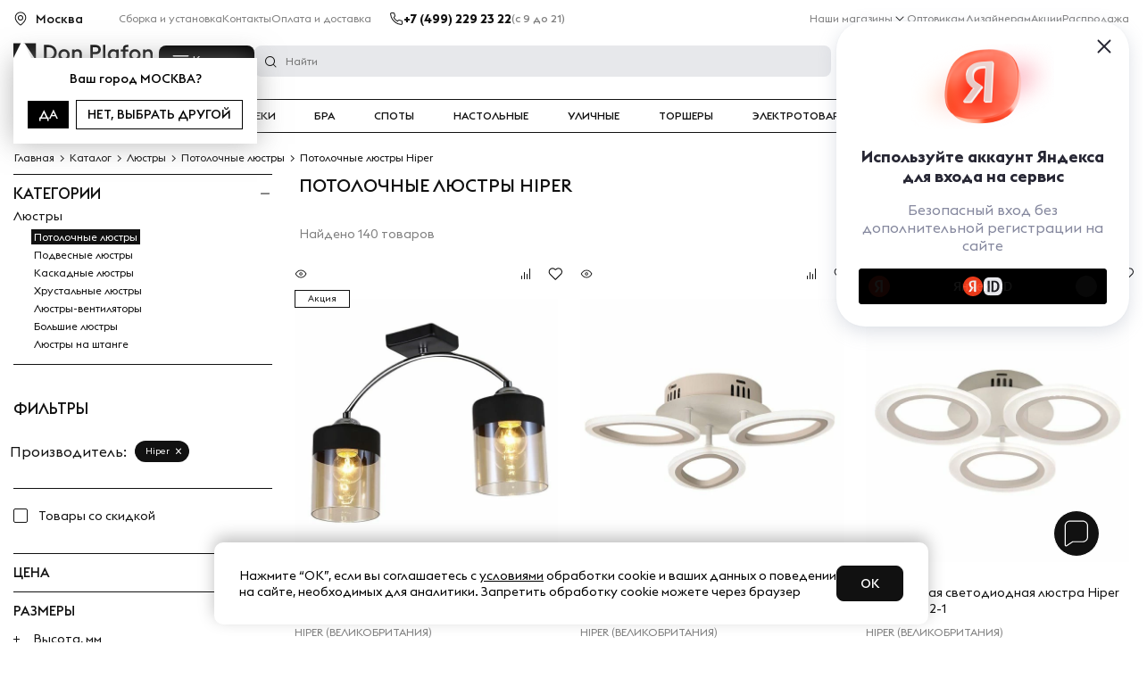

--- FILE ---
content_type: text/html; charset=UTF-8
request_url: https://donplafon.ru/catalog/lyustry/potolochnye/hiper/
body_size: 44547
content:
	<!DOCTYPE html>
	<html lang="ru">
<head>
	<title>Потолочные люстры Hiper - купить Потолочную люстру Hiper в Москве, цены в каталоге интернет-магазина Don Plafon</title>
	<meta name="viewport" content="width=device-width, user-scalable=1, initial-scale=1.0, maximum-scale=5.0, minimum-scale=1.0, viewport-fit=cover">
<meta name="robots" content="index, follow" />
	<link rel="preload" href="/local/templates/donplafon_base/fonts/EuclidTriangle-Medium.woff2" as="font" crossorigin>
	<link rel="preload" href="/local/templates/donplafon_base/fonts/EuclidTriangle-Regular.woff2" as="font" crossorigin>
	<link rel="preload" href="/local/templates/donplafon_base/fonts/EuclidTriangle-Bold.woff2" as="font" crossorigin>
	<script data-skip-moving="true" type="text/javascript" src="/local/templates/donplafon_base/assets/lib/jquery-3.4.1.min.js"></script>
<script type="text/javascript" data-skip-moving="true">(function(w, d) {var v = w.frameCacheVars = {'CACHE_MODE':'HTMLCACHE','storageBlocks':[],'dynamicBlocks':{'MarquizHeader':'5e732a1878be','topbanner':'68b329da9893','pfRhXZ':'d41d8cd98f00','LkGdQn':'7b32e996108f','contacts_header':'d41d8cd98f00','XEVOpk':'7d4a31ace21d','6ckAFR':'880e306a5112','0QmUw5':'2c9563a003bc','user_auth':'38928dfc445d','bx_basketFKauiI':'f68473655f2b','R6kNCt':'728272ed32bf','g8taYv':'9f0c52dd1737','l8Uw93':'9d4de7a78084','bx_basketT0kNhm':'f9b550c73a2a','CxqOHg':'f18e7b15e18b','smart_filter_frame':'be9d77be2b0f','QWlxgr':'2eb55464a73a','6JUjpg':'f33a383bd0ac','1iSbve':'92de3d3c38d4','kvfqWL':'a5093dddab37','w3uP9i':'9d134133ff27','Ue5VSQ':'7e63bc533b29','xiDIGj':'15529a8457e9','mrRJRY':'107463f065b3','Vw69Hj':'be9fb691523a','Zv2589':'1e21fbfbe7fc','0sEDCw':'edd710f7e09b','HJf2i1':'5950fd7b0599','h9fbuv':'c2ee18eb9587','ITLNi7':'72cdfec6680a','H3yxtW':'db404bcb07b1','CzJ3SN':'2ef8472acd92','Mqvoue':'c6de15873ccc','JooY9X':'9ddb9b105b6f','2ErRHO':'b4db1dc4f52f','iMtkE6':'7e3cad01bab2','PUtGzt':'63fff409185a','WbbBP2':'d51eeb9aeea8','BVZBjH':'7ed90255a4e1','P2g1dq':'4cd062c464e8','W8jsKR':'84b42bad7cd7','i9IOGl':'9eddd7ca010d','t3mIkG':'effa71f645d2','2ZnLUH':'7f8b2b762af1','S3VQte':'8d7eca76155b','k15yb5':'63f6d093d751','ccjEP2':'bd4438dcfd77','D4PHfZ':'134cf6cf3d47','qPxXbp':'e7140ea05772','zlOH4d':'8ec59530ea0a','z7z3bu':'85317e8cba59','WqsnJB':'df6ed8ec8f05','GwipRB':'9ae851f3e356','TIAvmK':'d41d8cd98f00','6FQJJ1':'d41d8cd98f00','aid':'d41d8cd98f00','contacts_footer':'d41d8cd98f00','NMQc3w':'fe3fbb671571','mKUqxK':'9bc9152d1a29','QCJ7Jg':'585e87eae1d9','QrkjRf':'1b75029aced3','MarquizFooter':'73d0a7b3fab5'},'AUTO_UPDATE':true,'AUTO_UPDATE_TTL':'120','version':'2'};var inv = false;if (v.AUTO_UPDATE === false){if (v.AUTO_UPDATE_TTL && v.AUTO_UPDATE_TTL > 0){var lm = Date.parse(d.lastModified);if (!isNaN(lm)){var td = new Date().getTime();if ((lm + v.AUTO_UPDATE_TTL * 1000) >= td){w.frameRequestStart = false;w.preventAutoUpdate = true;return;}inv = true;}}else{w.frameRequestStart = false;w.preventAutoUpdate = true;return;}}var r = w.XMLHttpRequest ? new XMLHttpRequest() : (w.ActiveXObject ? new w.ActiveXObject("Microsoft.XMLHTTP") : null);if (!r) { return; }w.frameRequestStart = true;var m = v.CACHE_MODE; var l = w.location; var x = new Date().getTime();var q = "?bxrand=" + x + (l.search.length > 0 ? "&" + l.search.substring(1) : "");var u = l.protocol + "//" + l.host + l.pathname + q;r.open("GET", u, true);r.setRequestHeader("BX-ACTION-TYPE", "get_dynamic");r.setRequestHeader("X-Bitrix-Composite", "get_dynamic");r.setRequestHeader("BX-CACHE-MODE", m);r.setRequestHeader("BX-CACHE-BLOCKS", v.dynamicBlocks ? JSON.stringify(v.dynamicBlocks) : "");if (inv){r.setRequestHeader("BX-INVALIDATE-CACHE", "Y");}try { r.setRequestHeader("BX-REF", d.referrer || "");} catch(e) {}if (m === "APPCACHE"){r.setRequestHeader("BX-APPCACHE-PARAMS", JSON.stringify(v.PARAMS));r.setRequestHeader("BX-APPCACHE-URL", v.PAGE_URL ? v.PAGE_URL : "");}r.onreadystatechange = function() {if (r.readyState != 4) { return; }var a = r.getResponseHeader("BX-RAND");var b = w.BX && w.BX.frameCache ? w.BX.frameCache : false;if (a != x || !((r.status >= 200 && r.status < 300) || r.status === 304 || r.status === 1223 || r.status === 0)){var f = {error:true, reason:a!=x?"bad_rand":"bad_status", url:u, xhr:r, status:r.status};if (w.BX && w.BX.ready && b){BX.ready(function() {setTimeout(function(){BX.onCustomEvent("onFrameDataRequestFail", [f]);}, 0);});}w.frameRequestFail = f;return;}if (b){b.onFrameDataReceived(r.responseText);if (!w.frameUpdateInvoked){b.update(false);}w.frameUpdateInvoked = true;}else{w.frameDataString = r.responseText;}};r.send();var p = w.performance;if (p && p.addEventListener && p.getEntries && p.setResourceTimingBufferSize){var e = 'resourcetimingbufferfull';var h = function() {if (w.BX && w.BX.frameCache && w.BX.frameCache.frameDataInserted){p.removeEventListener(e, h);}else {p.setResourceTimingBufferSize(p.getEntries().length + 50);}};p.addEventListener(e, h);}})(window, document);</script>
<script type="text/javascript" data-skip-moving="true">(function(w, d, n) {var cl = "bx-core";var ht = d.documentElement;var htc = ht ? ht.className : undefined;if (htc === undefined || htc.indexOf(cl) !== -1){return;}var ua = n.userAgent;if (/(iPad;)|(iPhone;)/i.test(ua)){cl += " bx-ios";}else if (/Windows/i.test(ua)){cl += ' bx-win';}else if (/Macintosh/i.test(ua)){cl += " bx-mac";}else if (/Linux/i.test(ua) && !/Android/i.test(ua)){cl += " bx-linux";}else if (/Android/i.test(ua)){cl += " bx-android";}cl += (/(ipad|iphone|android|mobile|touch)/i.test(ua) ? " bx-touch" : " bx-no-touch");cl += w.devicePixelRatio && w.devicePixelRatio >= 2? " bx-retina": " bx-no-retina";var ieVersion = -1;if (/AppleWebKit/.test(ua)){cl += " bx-chrome";}else if (/Opera/.test(ua)){cl += " bx-opera";}else if (/Firefox/.test(ua)){cl += " bx-firefox";}ht.className = htc ? htc + " " + cl : cl;})(window, document, navigator);</script>
<link href="https://cdn.diginetica.net/" type="text/css"  rel="stylesheet" />
<link href="https://tracking.diginetica.net/" type="text/css"  rel="stylesheet" />
<link href="https://tracking-app.diginetica.net/" type="text/css"  rel="stylesheet" />
<style type="text/css"> /* Start:/local/templates/donplafon_base/components/bitrix/catalog/mainCatalog/style.css?16655852541897*/ /**===== dots =====*/ .dots { display:block; position:relative; padding:10px; } .dots span { position:absolute; width:10px; height:10px; background:rgba(0,0,0,0.25); border-radius:50%; -webkit-animation:dots 1.5s infinite ease-out; animation:dots 1.5s infinite ease-out; } .dots span:nth-child(1) { left:0px; -webkit-animation-delay:0.2s; animation-delay:0.2s; } .dots span:nth-child(2) { left:15px; -webkit-animation-delay:0.4s; animation-delay:0.4s; } .dots span:nth-child(3) { left:30px; -webkit-animation-delay:0.6s; animation-delay:0.6s; } .dots span:nth-child(4) { left:45px; -webkit-animation-delay:0.8s; animation-delay:0.8s; } @keyframes dots { 0% { background:#000000; -webkit-transform:scale(0.1); transform:scale(0.1); -webkit-transform:scale(0.1); transform:scale(0.1); } 50% { background:rgba(0,0,0,0.25); -webkit-transform:scale(0.5); transform:scale(0.5); -webkit-transform:scale(0.5); transform:scale(0.5); } 100% { background:#000000; -webkit-transform:scale(1); transform:scale(1); -webkit-transform:scale(1); transform:scale(1); } } @-webkit-keyframes dots { 0% { background:#000000; -webkit-transform:scale(0.1); transform:scale(0.1); } 50% { background:rgba(0,0,0,0.25); -webkit-transform:scale(0.5); transform:scale(0.5); } 100% { background:#000000; -webkit-transform:scale(1); transform:scale(1); } } /** END of dots */ @media(max-width:768px){ .hidden-mobile{ display:none; } } /* End */ /* Start:/local/components/madmen/catalog.navigation/templates/.default/style.css?17545081541197*/ .product-line{ display:flex; max-width:100%; gap:12px; overflow-x:auto; overflow-y:hidden; } .product-line__item{ flex-shrink:0; width:120px; max-width:120px; display:flex; flex-direction:column; text-align:center; margin-bottom:10px; color:#111111; } .product-line__photo{ padding-bottom:100%; margin-bottom:6px; background-position:center center; background-repeat:no-repeat; background-size:contain; } .product-line__name{ font-size:10px; text-transform:uppercase; margin-bottom:5px; font-weight:500; } .product-line__num{ margin-top:auto; color:#969696; font-size:9px; text-transform:uppercase; } .product-line::-webkit-scrollbar{ width:8px; height:8px; border-radius:6px; } .product-line::-webkit-scrollbar-thumb{ background-color:rgba(185,185,185,.8); border-radius:6px; } .product-line::-webkit-scrollbar-thumb:hover{ background-color:rgba(185,185,185,1); } .product-line::-webkit-scrollbar-track{ background-color:#f1f1f1; } @media (max-width:576px) { .product-line{ gap:5px; } .product-line__item{ width:101px; } .product-line__photo { width:80px; height:80px; margin:0 auto; } .product-line::-webkit-scrollbar{ display:none; } } /* End */ /* Start:/local/templates/donplafon_base/components/bitrix/system.pagenavigation/.default/style.css?1680718224363*/ .pagesBlock ul { list-style:none; display:flex; align-items:center; justify-content:flex-start; flex-wrap:wrap; padding:0; margin:auto; } .pagesBlock a { color:#111111; } .pagesBlock a.active,.pagesBlock a:hover { font-weight:bold; } .pagesBlock ul.pages_first { margin-top:10px; } .pagesBlock ul.pages_second { margin-top:10px; } /* End */ /* Start:/local/components/madmen/catalog.section/templates/.default/style.css?17017172054382*/ #product-list .productItem__type-sale{ display:block !important; position:absolute ; left:0; bottom:12px; z-index:9; background:#DE0C0C; color:#fff; border:0; padding:4px 8px; line-height:12px; margin:0; height:auto; } @media (max-width:768px) { .product_multimg .blocks4 ._slides_availability span { opacity:0 !important; display:none; } .product_multimg:hover .blocks4 ._slides_availability span { display:block; } .productItem__title { /*height:auto !important;*/ } } .tags-group-wrapper { display:flex; gap:12px; justify-content:space-between; } .wr-tag-elements .tag-elements{ list-style-type:none; padding:0; display:flex; flex-wrap:wrap; margin-bottom:5px; overflow:hidden; max-height:43px; } .wr-tag-elements.active .tag-elements{ max-height:none; } .wr-tag-elements .tag-elements a.active{ background:#e2eaef; } .wr-tag-elements .tag-elements a{ padding:6px 12px; border-radius:4px; border:0.5px solid #C1C1C2; font-size:14px; color:#000; font-weight:400; cursor:pointer; background-color:#FFF; } .wr-tag-elements .tag-elements a{ margin-right:10px; margin-bottom:10px; } .wr-tag-elements .tag-elements a:nth-child(n+8){ display:none; } .wr-tag-elements.active .tag-elements a:nth-child(n+8){ display:block; } .tab-tag{ display:none; } .tab-tag.active{ display:block; /*align-items:flex-start;*/ /*justify-content:space-between;*/ } .tab-tag a{ margin-right:15px; color:#1a1a1a; } .tab-tag a:hover{ text-decoration:underline; } .bgTag { position:absolute; top:0; bottom:0; left:0; right:0; background:#000; z-index:10; opacity:0.5; display:none; } @media screen and (max-width:768px) { .wr-tag-elements { position:relative; } .wr-tag-elements .tag-elements { margin-top:0; margin-bottom:0; flex-wrap:nowrap; overflow-x:scroll; overflow-y:hidden; scrollbar-width:none; } .wr-tag-elements .tag-elements::-webkit-scrollbar { width:0px; height:0px; display:none; } .wr-tag-elements .tag-elements li { margin-bottom:0; padding:6px 0; margin-right:6px; } .wr-tag-elements .tag-elements span { border:none; padding:10px 5px; position:relative; white-space:nowrap; } .wr-tag-elements .tag-elements span.active { background:none; } .wr-tag-elements .tag-elements span.active::after { content:""; position:absolute; bottom:0; left:0; right:0; height:3px; background:#000; } .wr-tag-elements .tag-elements span b { display:none; } .wr-tag-elements .tag-elements a:nth-child(n+8){ display:block; } .tags-tabs { position:absolute; left:0; right:0; background:#fff; z-index:11; } .tab-tag { box-shadow:0px 5px 10px 5px rgba(0,0,0,0.2); } .tab-tag a { display:block; margin-right:0; padding:9px; border-top:0.5px solid #EBEBEB; border-bottom:0.5px solid #EBEBEB; font-size:14px; } .bgTag_active { display:block; } } #tags-popup .popup__container{ max-width:900px; padding:45px 20px; } .tags-content a{ color:#1a1a1a; } .tags-content{ display:flex; flex-wrap:wrap; } #tags-popup .popup__title{ text-align:left; margin-bottom:15px; } .tags-content a{ width:25%; margin-bottom:10px; padding-left:30px; position:relative; } .tags-content a:before{ content:""; display:block; width:22px; height:18px; background:url(/local/templates/donplafon_base/assets/img/icon_lustra.svg); position:absolute; left:0px; top:3px; } @media(max-width:768px){ .tags-content a{ width:50%; } } /* End */ /* Start:/local/templates/donplafon_base/components/bitrix/main.pagenavigation/custom/style.css?1741116832363*/ .pagesBlock ul { list-style:none; display:flex; align-items:center; justify-content:flex-start; flex-wrap:wrap; padding:0; margin:auto; } .pagesBlock a { color:#111111; } .pagesBlock a.active,.pagesBlock a:hover { font-weight:bold; } .pagesBlock ul.pages_first { margin-top:10px; } .pagesBlock ul.pages_second { margin-top:10px; } /* End */ /* /local/templates/donplafon_base/components/bitrix/catalog/mainCatalog/style.css?16655852541897 */ /* /local/components/madmen/catalog.navigation/templates/.default/style.css?17545081541197 */ /* /local/templates/donplafon_base/components/bitrix/system.pagenavigation/.default/style.css?1680718224363 */ /* /local/components/madmen/catalog.section/templates/.default/style.css?17017172054382 */ /* /local/templates/donplafon_base/components/bitrix/main.pagenavigation/custom/style.css?1741116832363 */ </style>
<style type="text/css"> /* Start:/local/components/madmen/top.banner/templates/.default/style.css?175027336569*/ @media (max-width:767px) { .top-banner { height:35px!important; } } /* End */ /* /local/components/madmen/top.banner/templates/.default/style.css?175027336569 */ </style>
<style type="text/css"> /* Start:/local/templates/donplafon_base/components/webcenter/catalog.smart.filter/mainFilter/style.css?16644613561018*/ .label-checker.disabled { display:none !important; } .label-checker.disabled.lb-checked-disabled { display:flex !important; } .lb-checked-disabled { opacity:1 !important; color:unset !important; visibility:visible !important; cursor:pointer !important; height:auto !important; position:static !important; } .lb-checked-disabled .jq-checkbox__div { background:url(/local/templates/donplafon_base/assets/css/../../icons/checkbox.svg) no-repeat center center !important; } .disable-filter { opacity:0.5; } .filtersList__group .filtersList__type { border:none; } .filtersList__group .filtersList__type .filtersList__title { padding-top:0; } .filtersList__group .filtersList__title__icon { margin-right:15px; width:7px; height:7px; } .form__group::-webkit-scrollbar { width:3px; background-color:#fff; } .form__group::-webkit-scrollbar-thumb { background:#000; border-radius:10px; } /* End */ /* /local/templates/donplafon_base/components/webcenter/catalog.smart.filter/mainFilter/style.css?16644613561018 */ </style>
<link href="/bitrix/cache/css/s1/donplafon_base/template_164d09b094600dc883be9019d1425375/template_164d09b094600dc883be9019d1425375_v1.css?1766783280356597" type="text/css"  data-template-style="true" rel="stylesheet" />
<meta property="og:description" content="&#11088; Купите Потолочную люстру Hiper с бесплатной доставкой в Москве. Наши профессиональные менеджеры помогут определиться с выбором освещения.Потолочные люстры Hiper &#11088; 140 товаров в наличии в интернет-магазине;Большой каталог осветительных приборов различных стилей по цене от 1019 руб."/>
	<meta http-equiv="x-dns-prefetch-control" content="on">
	<meta property="og:title"
		  content="Гипермаркет света - DonPlafon.ru"/>
	<link rel="canonical" href="https://donplafon.ru/catalog/lyustry/potolochnye/hiper/" />
	<meta property="og:url" content="https://donplafon.ru/catalog/lyustry/potolochnye/hiper/"/>
	<meta property="og:image" content="https://donplafon.ru/local/templates/donplafon_base/images/donplafon_logo.png"/>
	<meta property="og:type" content="Магазин света"/>
	<script data-skip-moving="true">
		var sd = '/';
		var hours1 = 'часов';
		var minutes = 'минут';
		var seconds = 'секунд';
		var more = 'еще...';
		var nowish = 'Нет просмотренных товаров.';
		var resadded = 'Резюме добавлено';
		var site_template_path = '/local/templates/donplafon_base';
	</script>
	
    
	<script type="text/lescript">
		const vkEl = document.createElement("script");
		vkEl.src="https://vk.com/js/api/openapi.js";
		vkEl.onload = () => {
			VK.init({apiId: 4408496, onlyWidgets: true});
		}
		document.getElementsByTagName('head')[0].appendChild(vkEl);
	</script>
	<script data-skip-moving="true" type="text/javascript" src="https://api.flocktory.com/v2/loader.js?site_id=5145" async="async"></script>
	<!-- Google Tag Manager -->
		<script type="text/lescript" data-skip-moving="true">(function(w,d,s,l,i){w[l]=w[l]||[];w[l].push({'gtm.start':
				new Date().getTime(),event:'gtm.js'});var f=d.getElementsByTagName(s)[0],
			j=d.createElement(s),dl=l!='dataLayer'?'&l='+l:'';j.async=true;j.src=
			'https://www.googletagmanager.com/gtm.js?id='+i+dl;f.parentNode.insertBefore(j,f);
		})(window,document,'script','dataLayer','GTM-WNGWDQQ');</script>
	<!-- End Google Tag Manager -->
	<style>
	.amdrtsg2gf4h665c {
		display:none
	}
	.castBlockBanner {
		line-height: 38px;
		display: block;
		position: fixed;
		Top: 0px;
		width: 100%;
		background: grey;
		height: 39px;
		color: #ffffff;
		text-align: center;
		margin: auto;
		z-index: 3147483647;
	}
	</style>
			
	<link rel="icon" href="/favicon.svg" type="image/svg+xml">
			<meta name="apple-itunes-app" content="app-id=6738689859">
		<meta name="smartbanner:title" content="Don Plafon">
		<meta name="smartbanner:author" content="в приложении удобнee">
				<meta name="smartbanner:icon-google" content="http://donplafon.ru/local/templates/donplafon_base/images/android-app-icon.svg">
		<meta name="smartbanner:button" content="Скачать приложение">
		<meta name="smartbanner:button-url-google" content="https://play.google.com/store/apps/details?id=ru.donplafon.android">
		<meta name="smartbanner:enabled-platforms" content="android">
		<meta name="smartbanner:line1" content="Don Plafon">
				<meta name="smartbanner:stars-color" content="#E8511A">
		<meta name="smartbanner:api" content="yes">
		
	
	<script type="text/javascript" data-skip-moving="true">
        var digiScript = document.createElement('script');
        digiScript.src = '//cdn.diginetica.net/2065/client.js';
        digiScript.defer = true;
        digiScript.async = true;
        document.head.appendChild(digiScript);
    </script>
	<div id="bxdynamic_MarquizHeader_start" style="display:none"></div>	<div id="bxdynamic_MarquizHeader_end" style="display:none"></div>	<script data-skip-moving="true" type="text/javascript">(function(e){var t=e.createElement("script");t.src="https://store-b2b.ru/tag.js?id=8uy86u0v4s0huj";t.type="module";t.async=true;t.crossorigin="anonymous";e.head.appendChild(t)})(document)</script>
	<script data-skip-moving="true" src="https://yandex.ru/retail/system/retailMedia.js" async></script>
	<script data-skip-moving="true">window.yaRetailMediaCb = window.yaRetailMediaCb || []</script>
</head>
<body class=" ">
<noscript>
	<img src="https://vk.com/rtrg?p=VK-RTRG-263511-aKPWr" style="position:fixed; left:-999px;" alt=""/>
</noscript>
<noscript>
	<div><img src="https://mc.yandex.ru/watch/34010525" style="position:absolute; left:-9999px;" alt=""/></div>
</noscript>
<!-- Google Tag Manager (noscript) -->
<noscript><iframe src="https://www.googletagmanager.com/ns.html?id=GTM-WNGWDQQ"
				  height="0" width="0" style="display:none;visibility:hidden"></iframe></noscript>
<!-- End Google Tag Manager (noscript) -->
<div class="bgTag"></div>
	<div id="bxdynamic_topbanner_start" style="display:none"></div>
<div id="bxdynamic_topbanner_end" style="display:none"></div>		<header class="site-header">
		<div class="site-header__top">
			<div class="container">
				<div id="bxdynamic_pfRhXZ_start" style="display:none"></div><div id="bxdynamic_pfRhXZ_end" style="display:none"></div>
				<div id="bxdynamic_LkGdQn_start" style="display:none"></div>	<ul class="top-menu" >
					<li>
				<a  href="/ustanovka-osvetitelnykh-priborov.php">
					<span >Сборка и установка</span>
				</a>
			</li>
					<li>
				<a  href="/contacts/">
					<span >Контакты</span>
				</a>
			</li>
					<li>
				<a  href="/delivery/">
					<span >Оплата и доставка</span>
				</a>
			</li>
			</ul>
<div id="bxdynamic_LkGdQn_end" style="display:none"></div>				<div class="header__phone">
					<svg class="icon icon-small icon-black">
						<use xlink:href="/local/templates/donplafon_base/images/icon-sprite.svg#phone" />
					</svg>
					<div id="bxdynamic_contacts_header_start" style="display:none"></div><div id="bxdynamic_contacts_header_end" style="display:none"></div>					<span>(с 9 до 21)</span>
				</div>
				<div id="bxdynamic_XEVOpk_start" style="display:none"></div>	<ul class="top-menu  ml-auto" >
		<li class="hover-item">
			<a href="/contacts/">Наши магазины</a>
			<ul class="top-menu__inner">
									<li><a href="/shops/bibirevo/">Москва, м. Бибирево</a></li>
									<li><a href="/shops/aviamotornaya/">Москва, м. Авиамоторная</a></li>
									<li><a href="/shops/spb/">Санкт-Петербург, м. Пионерская</a></li>
									<li><a href="/shops/novogireevo/">Москва, ТК Владимирский Тракт</a></li>
									<li><a href="/shops/nakhim/">Москва, м. Нахимовский проспект</a></li>
								<li><a class="inner-link" href="/contacts/">Все магазины</a></li>
			</ul>
		</li>
					<li>
				<a  href="/optovikam-i-dizayneram/">
					<span >Оптовикам</span>
				</a>
			</li>
					<li>
				<a  href="https://designers.donplafon.ru">
					<span >Дизайнерам</span>
				</a>
			</li>
					<li>
				<a  href="/promotions/">
					<span >Акции</span>
				</a>
			</li>
					<li>
				<a  href="/catalog/sale/">
					<span >Распродажа</span>
				</a>
			</li>
					<li>
				<a  href="">
					<span ></span>
				</a>
			</li>
			</ul>
<div id="bxdynamic_XEVOpk_end" style="display:none"></div>			</div>
		</div>
		<div class="site-header__bottom">
			<div class="container">
				<a class="header__logo" href="/">
					<svg class="icon icon-black">
						<use xlink:href="/local/templates/donplafon_base/images/icon-sprite.svg#logo" />
					</svg>
				</a>
				<div class="header__inner header__mob-bottom">
					<div class="header__col">
						<div id="bxdynamic_6ckAFR_start" style="display:none"></div>    <button class="catalogMenu__button">Каталог</button>
    <div class="catalogMenu catalogMenu_center">
        <div class="catalogMenu__row">
            <span class="popup__close catalogMenu__close"></span>
            <div class="catalogMenu__col catalogMenu__col_left">
                <ul class="catalogMenu__list">

                </ul>
            </div>
            <div class="catalogMenu__col catalogMenu__col_right">
                <div class="catalogSubMenu"></div>
            </div>
        </div>
    </div>
        
<div id="bxdynamic_6ckAFR_end" style="display:none"></div>						<button class="header__menubtn openPopup" data-id="mobileMenu" aria-label=""></button>
					</div>
					<div class="header__search" id="search">
						<div id="bxdynamic_0QmUw5_start" style="display:none"></div><form class="top-search _search_ajax" action="/search/">
    <fieldset>
        <input name="q" class="text" value="" autocomplete="off" placeholder="Найти" />
    </fieldset>
</form>
<div class="searchPopup">

</div>
<!---->
<div id="bxdynamic_0QmUw5_end" style="display:none"></div>					</div>
				</div>
				<div class="header__icon">
					<div class="header__phone">
						<svg class="icon icon-small icon-black">
							<use xlink:href="/local/templates/donplafon_base/images/icon-sprite.svg#phone" />
						</svg>
																			<a id="calltouch_phone" href="tel:+74992292322" rel="nofollow">+7 (499) 229 23 22</a>																	</div>
					<a href="javascript:void(0)" class="headerIcon headerIcon-search openPopup" data-id="search">
						<svg class="icon header__icon__img icon-black icon-search">
							<use xlink:href="#search" />
						</svg>
					</a>
					<a href="/catalog/compare/" class="headerIcon headerIcon__compare">
						<span class="headerIcon__count"></span>
						<svg class="headerIcon headerIcon__compare" width="20" height="20" viewBox="0 0 16 16" fill="none" xmlns="http://www.w3.org/2000/svg">
							<rect x="3" y="10" width="1" height="4" rx="0.5" fill="#111111"/>
							<rect x="6" y="6" width="1" height="8" rx="0.5" fill="#111111"/>
							<rect x="9" y="8" width="1" height="6" rx="0.5" fill="#111111"/>
							<rect x="12" y="2" width="1" height="12" rx="0.5" fill="#111111"/>
						</svg>
						<p class="header__icon__text">Сравнение</p>
					</a>
					<a href="/catalog/delay/" class="headerIcon headerIcon__delay">
						<span class="headerIcon__count"></span>
						<svg class="header__icon__img icon icon-black">
							<use xlink:href="/local/templates/donplafon_base/images/icon-sprite.svg#wishlist" />
						</svg>
						<p class="header__icon__text">Избранное</p>
					</a>
					<div id="bxdynamic_user_auth_start" style="display:none"></div>						<a href="/personal/" class="headerIcon">
							<svg class="header__icon__img icon icon-black">
								<use xlink:href="/local/templates/donplafon_base/images/icon-sprite.svg#user" />
							</svg>
							<p class="header__icon__text">Войти</p>
						</a>
					<div id="bxdynamic_user_auth_end" style="display:none"></div>											<!--basketcode--><div id="bx_basketFKauiI" class="mini-cart-holder">
<form id="rw-form" method="POST">
	

	<a href="#x" class="overlayPopupForm" id="winPopupForm"></a>
	<div class="PopupForm">
		<a href="#x" class="close-rw"></a>
		<div class="ter">
			<div class="top">Оформление заказа</div>
			<div class="rw-min-text">Мы работаем с 9:00 до 21:00 без выходных</div>
			<div class="inp"><input type="text" value="" placeholder="Ваше имя" name="p-name" /></div>
			<div class="inp"><input type="text" value="" placeholder="Ваш мобильный телефон" name="phone" /></div>
			<div class="rw-bot-btn" ><a style="    margin-top: 16px;width: 146px;text-align: center;padding: 11px 0;" class="button" onclick="post_ajax('rw-form')">Жду звонка</a></div>
			<div id="rw-ans"></div>
		</div>
		<div class="popup success-popup" id="callback-success" style="display: none;">
			<img alt="image" data-src="/local/templates/donplafon_base/images/img-face.png">
			<span class="span__h2">Ваша заявка принята.</span>
			<p>Мы свяжемся с Вами в ближайшее время.</p>
			<span class="btn-close">close</span>
		</div>

	</div>
	
	<a href="/personal/basket/" class="headerIcon headerIcon-cart " data-id="headerCart">
		<span class="headerIcon__count"></span>
		<svg class="header__icon__img icon icon-medium icon-black">
			<use xlink:href="/local/templates/donplafon_base/images/icon-sprite.svg#cart" />
		</svg>
		<p class="header__icon__text">Корзина</span>
	</a>


		</form></div>
<!--basketcode-->									</div>
			</div>
			<div class="mobileMenu" id="mobileMenu" data-nosnippet>
				<div class="mobileMenu__menu">
					<div id="bxdynamic_R6kNCt_start" style="display:none"></div>		<ul class="mobileMenu__menu_ul">
		<li>
			<ul class="mobile-menu" id="mobile-menu-ui">

			</ul>
		</li>
	</ul>

<div id="bxdynamic_R6kNCt_end" style="display:none"></div>				</div>
				<div class="mobileMenu__submenu">
					<div id="bxdynamic_g8taYv_start" style="display:none"></div>	<ul class="simpleMenu" >
					<li class="simpleMenu__item  ">
				<a  href="/articles/" class="simpleMenu__link ">
					<span >Блог</span>
				</a>
							</li>
					<li class="simpleMenu__item  ">
				<a  href="/about/" class="simpleMenu__link ">
					<span >О нас</span>
				</a>
							</li>
					<li class="simpleMenu__item simpleMenu__item-parent hover-item  ">
				<a  href="/contacts/" class="simpleMenu__link ">
					<span >Наши магазины</span>
				</a>
									<ul class="simpleMenu__sub_items">
	<li class="simpleMenu__showPrevLvl">Назад</li>
	<li class="simpleMenu__title">Пункт выдачи</li>
	<ul>
						<li>
					<a class="sub-item" href="/contacts/">
						<div class="sub-item__title">
															<img src="/upload/uf/af8/4ui73m3yrsg7snkessvw2xx7uql5i9yl/metro_2.svg" alt="">
														<strong>м. Новохохловская></strong>
						</div>
						<div>Москва, г. Москва, Автомобильный проезд 10, строение 4</div>
					</a>
				</li>
			</ul>
	<li class="simpleMenu__title">Магазины</li>
	<ul>
					<li>
				<a class="sub-item" href="/shops/bibirevo/">
					<div class="sub-item__title">
													<img src="/upload/uf/98e/3yu21fzpjtnla47lwgmlcrj3bb22pa3n/metro_5.svg" alt="">
												<strong>м. Бибирево</strong>
											</div>
					<div>Москва, улица Пришвина, 26</div>
				</a>
			</li>
					<li>
				<a class="sub-item" href="/shops/aviamotornaya/">
					<div class="sub-item__title">
													<img src="/upload/uf/924/von0yrc40i2yutzjxljm5tjcnyrr3q9c/metro_3.svg" alt="">
												<strong>м. Авиамоторная</strong>
											</div>
					<div>Москва, шоссе Энтузиастов, 12к2</div>
				</a>
			</li>
					<li>
				<a class="sub-item" href="/shops/spb/">
					<div class="sub-item__title">
													<img src="/upload/uf/976/2n38pj4noyqlxi1rd1ufy8fep03ikp0c/metro_4.svg" alt="">
												<strong>м. Пионерская</strong>
											</div>
					<div>Санкт-Петербург, Полевая Сабировская 54</div>
				</a>
			</li>
					<li>
				<a class="sub-item" href="/shops/novogireevo/">
					<div class="sub-item__title">
													<img src="/upload/uf/632/50dkivy4yjr9esag2a1raqqx1q23phr4/metro_3.svg" alt="">
												<strong>ТК Владимирский Тракт</strong>
											</div>
					<div>Москва, Северный проезд,д.1, ТК Владимирский Тракт, 2-я линия, корпус П20, 1 и 2 этаж</div>
				</a>
			</li>
					<li>
				<a class="sub-item" href="/shops/nakhim/">
					<div class="sub-item__title">
													<img src="/upload/uf/2e5/nwoc8vdg4xepxzctnhfhrnt17ugp6yys/metro_5.svg" alt="">
												<strong>м. Нахимовский проспект</strong>
											</div>
					<div>Москва, Нахимовский проспект, 24, стр. 5</div>
				</a>
			</li>
		
	</ul>
</ul>							</li>
					<li class="simpleMenu__item  ">
				<a  href="/delivery/" class="simpleMenu__link ">
					<span >Доставка и оплата</span>
				</a>
							</li>
					<li class="simpleMenu__item  ">
				<a  href="/vozvrat/" class="simpleMenu__link ">
					<span >Обмен и возврат</span>
				</a>
							</li>
					<li class="simpleMenu__item  ">
				<a  href="/brands/certificates/" class="simpleMenu__link ">
					<span >Гарантия качества</span>
				</a>
							</li>
					<li class="simpleMenu__item  ">
				<a  href="/ustanovka-osvetitelnykh-priborov.php" class="simpleMenu__link ">
					<span >Сборка и установка</span>
				</a>
							</li>
					<li class="simpleMenu__item  ">
				<a  href="/optovikam-i-dizayneram/" class="simpleMenu__link ">
					<span >Оптовикам</span>
				</a>
							</li>
					<li class="simpleMenu__item  ">
				<a  href="https://designers.donplafon.ru" class="simpleMenu__link ">
					<span >Дизайнерам</span>
				</a>
							</li>
					<li class="simpleMenu__item  ">
				<a  href="/contacts/" class="simpleMenu__link ">
					<span >Контакты</span>
				</a>
							</li>
					<li class="simpleMenu__item  ">
				<a  href="/claims/" class="simpleMenu__link ">
					<span >Рекламации</span>
				</a>
							</li>
					<li class="simpleMenu__item  ">
				<a  href="/karta-sayta/" class="simpleMenu__link dark">
					<span >Карта сайта</span>
				</a>
							</li>
			</ul>
<div id="bxdynamic_g8taYv_end" style="display:none"></div>				</div>
			</div>
		</div>
	</header>
	<div class="container">
		<div class="header__row header__row_bottom header__menu">
				<div id="bxdynamic_l8Uw93_start" style="display:none"></div>    <ul class="" id="menu-ul">
                    <li class="menu__li" id="2" data-hover="N" data-selected="Y">
                <a href="/catalog/lyustry/">Люстры</a>
                            </li>
                    <li class="menu__li" id="5" data-hover="N" data-selected="N">
                <a href="/catalog/svetilniki/">Светильники</a>
                            </li>
                    <li class="menu__li" id="12" data-hover="N" data-selected="N">
                <a href="/catalog/trekovye_sistemy/">Треки</a>
                            </li>
                    <li class="menu__li" id="3" data-hover="N" data-selected="N">
                <a href="/catalog/bra/">Бра</a>
                            </li>
                    <li class="menu__li" id="6" data-hover="N" data-selected="N">
                <a href="/catalog/spoty/">Споты</a>
                            </li>
                    <li class="menu__li" id="7" data-hover="N" data-selected="N">
                <a href="/catalog/nastolnye/">Настольные</a>
                            </li>
                    <li class="menu__li" id="4" data-hover="N" data-selected="N">
                <a href="/catalog/ulichnoe-osveshenie/">Уличные</a>
                            </li>
                    <li class="menu__li" id="1" data-hover="N" data-selected="N">
                <a href="/catalog/torshery/">Торшеры</a>
                            </li>
                    <li class="menu__li" id="11" data-hover="N" data-selected="N">
                <a href="/catalog/electro/">Электротовары</a>
                            </li>
                    <li class="menu__li" id="14" data-hover="N" data-selected="N">
                <a href="/catalog/predmety_interera/">Декор</a>
                            </li>
                    <li class="menu__li" id="15" data-hover="N" data-selected="N">
                <a href="/catalog/lampochki/">Лампочки</a>
                            </li>
                    <li class="red menu__li" id="13" data-hover="N" data-selected="N">
                <a href="/catalog/ucenka/" class="red">Уценка</a>
                            </li>
            </ul>
<div id="bxdynamic_l8Uw93_end" style="display:none"></div>		</div>
	</div>
	<div class="bottom-bar">
		<a class="bottom-bar__item " href="/">
			<div class="bottom-bar__icon">
				<svg width="24" height="24" viewBox="0 0 24 24" fill="none" xmlns="http://www.w3.org/2000/svg"><path d="M21.7144 20.2991L11.9996 4.57153L2.28571 20.2991V4.57153H21.7144V20.2991Z" /></svg>
			</div>
			<div>Главная</div>
		</a>
		<a class="bottom-bar__item bottom-bar__item_catalog active" href="javascript:void(0);">
			<div class="bottom-bar__icon">
				<svg width="24" height="24" viewBox="0 0 24 24" fill="none" xmlns="http://www.w3.org/2000/svg"><path fill-rule="evenodd" clip-rule="evenodd" d="M11.25 18C14.9779 18 18 14.9779 18 11.25C18 7.52208 14.9779 4.5 11.25 4.5C7.52208 4.5 4.5 7.52208 4.5 11.25C4.5 14.9779 7.52208 18 11.25 18ZM11.25 19.5C15.8063 19.5 19.5 15.8063 19.5 11.25C19.5 6.69365 15.8063 3 11.25 3C6.69365 3 3 6.69365 3 11.25C3 15.8063 6.69365 19.5 11.25 19.5Z" /><path fill-rule="evenodd" clip-rule="evenodd" d="M17.25 16.1895L21.5303 20.4698C21.8232 20.7627 21.8232 21.2375 21.5303 21.5304C21.2374 21.8233 20.7626 21.8233 20.4697 21.5304L16.1893 17.2501L17.25 16.1895Z" /></svg>
			</div>
			<div>Каталог</div>
		</a>
		<a class="bottom-bar__item " href="/catalog/delay/" >
			<div class="bottom-bar__icon headerIcon__delay">
				<svg width="24" height="24" viewBox="0 0 24 24" fill="none" xmlns="http://www.w3.org/2000/svg"><path fill-rule="evenodd" clip-rule="evenodd" d="M20.9373 4.96504C20.4731 4.50062 19.9219 4.1322 19.3152 3.88083C18.7084 3.62941 18.058 3.5 17.4012 3.5C16.7444 3.5 16.094 3.62941 15.4873 3.88083C14.8806 4.1322 14.3292 4.50081 13.8648 4.96533L13.5119 5.31827C12.9261 5.90406 11.9764 5.90406 11.3906 5.31827L11.0377 4.96538L12.0983 3.90472L12.4512 4.25761L12.804 3.90489C13.4075 3.30106 14.1243 2.82189 14.9131 2.49507C15.7019 2.16823 16.5474 2 17.4012 2C18.2551 2 19.1006 2.16823 19.8894 2.49507C20.678 2.82186 21.3946 3.30081 21.9982 3.90455C22.6019 4.50811 23.0812 5.22501 23.408 6.01368L22.0222 6.58787C21.7709 5.9813 21.4018 5.42939 20.9373 4.96504ZM21.9983 13.0989L13.1583 21.9389C12.7678 22.3295 12.1346 22.3295 11.7441 21.9389L2.90412 13.0989C1.68489 11.8797 0.999939 10.2261 0.999939 8.50183C0.999939 6.77758 1.68489 5.12395 2.90412 3.90472C4.12335 2.68549 5.77698 2.00053 7.50123 2.00053C9.22548 2.00053 10.8791 2.68549 12.0983 3.90472L11.0377 4.96538C10.0998 4.02746 8.82765 3.50053 7.50123 3.50053C6.1748 3.50053 4.90271 4.02745 3.96478 4.96538C3.02686 5.9033 2.49994 7.1754 2.49994 8.50183C2.49994 9.82825 3.02686 11.1003 3.96478 12.0383L12.4512 20.5247L20.9377 12.0383C21.4022 11.574 21.7708 11.0225 22.0222 10.4158C22.2736 9.809 22.4031 9.15863 22.4031 8.50183C22.4031 7.84502 22.2736 7.19464 22.0222 6.58787L23.408 6.01368C23.7348 6.80249 23.9031 7.64797 23.9031 8.50183C23.9031 9.35568 23.7348 10.2012 23.408 10.99C23.0812 11.7787 22.6022 12.4953 21.9983 13.0989Z" /></svg>
				<span class="bottom-bar__counter"></span>
			</div>
			<div>Избранное</div>
		</a>
					<a class="bottom-bar__item" href="/personal/basket/"  data-id="headerCart" >
				<!--basketcode--><div id="bx_basketT0kNhm" class="mini-cart-holder">

<div class="bottom-bar__icon">
	<svg width="22" height="22" viewBox="0 0 22 22" fill="none" xmlns="http://www.w3.org/2000/svg"><path fill-rule="evenodd" clip-rule="evenodd" d="M7.2749 18.9438C7.2749 18.2327 7.85134 17.6562 8.5624 17.6562C9.27347 17.6562 9.8499 18.2327 9.8499 18.9438C9.8499 19.6548 9.27347 20.2313 8.5624 20.2313C7.85134 20.2313 7.2749 19.6548 7.2749 18.9438Z"/><path fill-rule="evenodd" clip-rule="evenodd" d="M16.2874 18.9438C16.2874 18.2327 16.8638 17.6562 17.5749 17.6562C18.286 17.6562 18.8624 18.2327 18.8624 18.9438C18.8624 19.6548 18.286 20.2313 17.5749 20.2313C16.8638 20.2313 16.2874 19.6548 16.2874 18.9438Z" /><path fill-rule="evenodd" clip-rule="evenodd" d="M0.837402 1.56245C0.837402 1.20692 1.12562 0.918701 1.48115 0.918701H4.6999C4.99412 0.918701 5.2509 1.11818 5.32366 1.40326L6.18574 4.7812H20.1499C20.3443 4.7812 20.5283 4.86906 20.6505 5.02024C20.7727 5.17142 20.8201 5.36974 20.7794 5.55984L19.0662 13.5546C18.8754 14.445 18.0885 15.0812 17.1778 15.0812H8.92608C8.03838 15.0812 7.265 14.4761 7.05151 13.6144L5.06189 5.58414L4.19981 2.2062H1.48115C1.12562 2.2062 0.837402 1.91798 0.837402 1.56245ZM6.50836 6.0687L8.30123 13.3048C8.37239 13.592 8.63018 13.7937 8.92608 13.7937H17.1778C17.4814 13.7937 17.7437 13.5816 17.8073 13.2848L19.3536 6.0687H6.50836Z"/></svg>
	<div class="bottom-bar__counter headerIcon__count"></div>
</div>
<div>Корзина</div></div>
<!--basketcode-->			</a>
				<a class="bottom-bar__item " href="/personal/">
			<div class="bottom-bar__icon">
			<svg width="24" height="24" viewBox="0 0 24 24" fill="none" xmlns="http://www.w3.org/2000/svg"><path fill-rule="evenodd" clip-rule="evenodd" d="M3 20.25C3 16.5221 6.02208 13.5 9.75 13.5H14.25C17.9779 13.5 21 16.5221 21 20.25V21C21 21.4142 20.6642 21.75 20.25 21.75C19.8358 21.75 19.5 21.4142 19.5 21V20.25C19.5 17.3505 17.1495 15 14.25 15H9.75C6.8505 15 4.5 17.3505 4.5 20.25V21C4.5 21.4142 4.16421 21.75 3.75 21.75C3.33579 21.75 3 21.4142 3 21V20.25Z" /><path fill-rule="evenodd" clip-rule="evenodd" d="M12 10.5C13.6569 10.5 15 9.15685 15 7.5C15 5.84315 13.6569 4.5 12 4.5C10.3431 4.5 9 5.84315 9 7.5C9 9.15685 10.3431 10.5 12 10.5ZM12 12C14.4853 12 16.5 9.98528 16.5 7.5C16.5 5.01472 14.4853 3 12 3C9.51472 3 7.5 5.01472 7.5 7.5C7.5 9.98528 9.51472 12 12 12Z" /></svg>
			</div>
			<div>Профиль</div>
		</a>
	</div>
<section class="breadcrumbs" data-nosnippet><div class="container px-0 px-md-3 px-lg-3"><ol itemscope itemtype="http://schema.org/BreadcrumbList"><li itemprop="itemListElement" itemscope itemtype="http://schema.org/ListItem"><a itemscope
									 itemtype="http://schema.org/Thing"
									 itemprop="item"
									 itemid="//donplafon.ru/"
									 title="Главная"
									 href="/"><span itemprop="name">Главная</span></a><meta itemprop="position" content="1"/></li><li>&gt;</li><li itemprop="itemListElement" itemscope itemtype="http://schema.org/ListItem"><a itemscope
									 itemtype="http://schema.org/Thing"
									 itemprop="item"
									 itemid="//donplafon.ru/catalog/"
									 title="Каталог"
									 href="/catalog/"><span itemprop="name">Каталог</span></a><meta itemprop="position" content="2"/></li><li>&gt;</li><li itemprop="itemListElement" itemscope itemtype="http://schema.org/ListItem"><a itemscope
									 itemtype="http://schema.org/Thing"
									 itemprop="item"
									 itemid="//donplafon.ru/catalog/lyustry/"
									 title="Люстры"
									 href="/catalog/lyustry/"><span itemprop="name">Люстры</span></a><meta itemprop="position" content="3"/></li><li>&gt;</li><li itemprop="itemListElement" itemscope itemtype="http://schema.org/ListItem"><a itemscope
									 itemtype="http://schema.org/Thing"
									 itemprop="item"
									 itemid="//donplafon.ru/catalog/lyustry/potolochnye/"
									 title="Потолочные люстры"
									 href="/catalog/lyustry/potolochnye/"><span itemprop="name">Потолочные люстры</span></a><meta itemprop="position" content="4"/></li><li>&gt;</li><li itemprop="itemListElement" itemscope itemtype="http://schema.org/ListItem"><span itemscope	
									 itemtype="http://schema.org/Thing"
									 itemprop="item"><span itemprop="name">Потолочные люстры Hiper</span></span><meta itemprop="position" content="5"/></li></ol></div></section><div class="container">
    <div class="row">
        <div data-nosnippet class="filters col-12 col-md-4 col-lg-3">
            <form class="form filtersList filter-scroll" id="filtersList">
                <div class="filtersList__show d-none" id="modef">
                    <span class="spinner"></span>
                    <span data-href="" class="bx_filter_popup_result_submit d-block w-100" type="submit" id="set_filter2" name="set_filter">
                        Показать
                        <span id="modef_num">140</span> товаров
                    </span>
                </div>
                <div class="filtersList__close" onclick="$('.filtersList').removeClass('show');$('.productList__filtersbtn.close').removeClass('close');"></div>
                <div class="filtersList__btns d-md-none">
                    <div class="row">
                        <div id="bxdynamic_CxqOHg_start" style="display:none"></div><div class='dots'><span></span><span></span><span></span><span></span></div><div id="bxdynamic_CxqOHg_end" style="display:none"></div>
                        <div class="col-4">
                            <span id="return-mobile-filter" data-href="/catalog/lyustry/potolochnye/hiper/" class="btn btn-grey btn-fullwidth" onclick="cancelMob(this)">Отменить</span>
                        </div>
                    </div>
                </div>
                <div class="filtersList__type filtersList__type-first open">
                    <div class="filtersList__title filtersList__title-big">
                        Категории
                        <div class="filtersList__title__icon"></div>
                    </div>
                    <div class="filtersList__container filtersList__container_menu">
                        
                    </div>
                </div>
                                    <div id="bxdynamic_smart_filter_frame_start" style="display:none"></div>


<div class="filtersList__type">
	<div class="filtersList__title filtersList__title-main filtersList__title-big">фильтры <span data-href="/catalog/lyustry/potolochnye/hiper/" class="clearFilters d-none">Очистить все фильтры</span></div>
	<div class="filtersList__container-show">
		<div class="currentFilters">



			<div class='dopFilterChecked'></div><div><p>Производитель:</p><a href="javascript:void(0)" name="arrFilter_60_2531259001" value="N" onclick="smartFilter.click(this)" class="currentFilters__one">Hiper</a></div>


		</div>
	</div>
</div>
	<div class="filtersList__type">
		<div class="filtersList__container filtersList__container-notitle filtersList__container-show">
			            			<div class="form__group">
				<label class="madstyle__lebel label label-checker">
					<input type="checkbox" value="Y"
					       name="arrFilter_227_MIN" 					       class="madstyle__check check "
					       id="disc" onchange="smartFilter.click(this)"/>
                           <span class="madstyle__span madstyle__span_check">Товары со скидкой</span>
				</label>
			</div>
                        			<div class="form__group freeDeliveryFilter">

			</div>
            		</div>
	</div>

	<div class="filtersList__type filtersList__dropdown ">
		<div class="filtersList__title filtersList__title">Цена <div class="filtersList__title__icon"></div></div>
		<div class="filtersList__container">
			<div class="filtersList__cost">
				<input type="text" class="js-range-slider" name="my_range" value=""/>
				<div class="filtersList__cost__inputs d-flex justify-content-between">
                                        <div class="d-flex">
                        <input class="cost_from" type="text" name="arrFilter_P1_MIN" placeholder="1019" value="" onchange="smartFilter.click(this);" onkeyup="smartFilter.keyup(this)">
                        <div class="filtersList__cost__sign">₽</div>
                    </div>
                    <div class="filtersList__cost__delimiter">—</div>
                    <div class="d-flex">
                        <input class="cost_to" type="text" name="arrFilter_P1_MAX" placeholder="42789" value="" onchange="smartFilter.click(this)" onkeyup="smartFilter.keyup(this)">
                        <div class="filtersList__cost__sign">₽</div>
                    </div>
				</div>
			</div>
		</div>
	</div>

		<div class="filtersList__group filtersList__dropdown open ">
			<div class="filtersList__title">
				Размеры				<div class="filtersList__group__title__icon"></div>
			</div>
			
				<div class="filtersList__type  ">
					<div class="filtersList__title filtersList__title"><div class="filtersList__title__icon"></div>Высота, мм</div>
										<div class="filtersList__container">


													<div class="filtersList__cost">
														<input type="text" class="js-range-slider" name="my_range" value=""/>
								<div class="filtersList__cost__inputs d-flex justify-content-between">

									<div class="d-flex">
										<input class="cost_from" type="text" name="arrFilter_61_MIN" placeholder="80" value="" onchange="smartFilter.click(this)" onkeyup="smartFilter.keyup(this)">
									</div>
									<div class="filtersList__cost__delimiter">—</div>
									<div class="d-flex">
										<input class="cost_to" type="text" name="arrFilter_61_MAX" placeholder="1000" value="" onchange="smartFilter.click(this)" onkeyup="smartFilter.keyup(this)">
									</div>
								</div>
							</div>
											</div>
				</div>

			
				<div class="filtersList__type  ">
					<div class="filtersList__title filtersList__title"><div class="filtersList__title__icon"></div>Диаметр, мм</div>
										<div class="filtersList__container">


													<div class="filtersList__cost">
														<input type="text" class="js-range-slider" name="my_range" value=""/>
								<div class="filtersList__cost__inputs d-flex justify-content-between">

									<div class="d-flex">
										<input class="cost_from" type="text" name="arrFilter_62_MIN" placeholder="380" value="" onchange="smartFilter.click(this)" onkeyup="smartFilter.keyup(this)">
									</div>
									<div class="filtersList__cost__delimiter">—</div>
									<div class="d-flex">
										<input class="cost_to" type="text" name="arrFilter_62_MAX" placeholder="800" value="" onchange="smartFilter.click(this)" onkeyup="smartFilter.keyup(this)">
									</div>
								</div>
							</div>
											</div>
				</div>

			
				<div class="filtersList__type  ">
					<div class="filtersList__title filtersList__title"><div class="filtersList__title__icon"></div>Ширина, мм</div>
										<div class="filtersList__container">


													<div class="filtersList__cost">
														<input type="text" class="js-range-slider" name="my_range" value=""/>
								<div class="filtersList__cost__inputs d-flex justify-content-between">

									<div class="d-flex">
										<input class="cost_from" type="text" name="arrFilter_104_MIN" placeholder="100" value="" onchange="smartFilter.click(this)" onkeyup="smartFilter.keyup(this)">
									</div>
									<div class="filtersList__cost__delimiter">—</div>
									<div class="d-flex">
										<input class="cost_to" type="text" name="arrFilter_104_MAX" placeholder="700" value="" onchange="smartFilter.click(this)" onkeyup="smartFilter.keyup(this)">
									</div>
								</div>
							</div>
											</div>
				</div>

			
				<div class="filtersList__type  ">
					<div class="filtersList__title filtersList__title"><div class="filtersList__title__icon"></div>Длина, мм</div>
										<div class="filtersList__container">


													<div class="filtersList__cost">
														<input type="text" class="js-range-slider" name="my_range" value=""/>
								<div class="filtersList__cost__inputs d-flex justify-content-between">

									<div class="d-flex">
										<input class="cost_from" type="text" name="arrFilter_105_MIN" placeholder="290" value="" onchange="smartFilter.click(this)" onkeyup="smartFilter.keyup(this)">
									</div>
									<div class="filtersList__cost__delimiter">—</div>
									<div class="d-flex">
										<input class="cost_to" type="text" name="arrFilter_105_MAX" placeholder="700" value="" onchange="smartFilter.click(this)" onkeyup="smartFilter.keyup(this)">
									</div>
								</div>
							</div>
											</div>
				</div>

			
		</div>

		
	<div class="filtersList__type filtersList__dropdown  ">
		<div class="filtersList__title filtersList__title">Стиль<div class="filtersList__title__icon"></div></div>
				<div class="filtersList__container">


            				<div class="form__group">
																		<label class="madstyle__label label label-checker"
							       data-role="label_arrFilter_102_1694521950"
							       id="arrFilter_102_1694521950_label"
							       for="arrFilter_102_1694521950"
							       style="">
								<input
									type="checkbox"
																		value="Y"
									name="arrFilter_102_1694521950"
									class="madstyle__check check "
																		id="arrFilter_102_1694521950"
									onchange='smartFilter.click(document.getElementById("arrFilter_102_1694521950_label"))'
								/>
                                <span class="madstyle__span madstyle__span_check">
								    Кантри                                </span>
                            </label>
																								<label class="madstyle__label label label-checker"
							       data-role="label_arrFilter_102_402556332"
							       id="arrFilter_102_402556332_label"
							       for="arrFilter_102_402556332"
							       style="">
								<input
									type="checkbox"
																		value="Y"
									name="arrFilter_102_402556332"
									class="madstyle__check check "
																		id="arrFilter_102_402556332"
									onchange='smartFilter.click(document.getElementById("arrFilter_102_402556332_label"))'
								/>
                                <span class="madstyle__span madstyle__span_check">
								    Классический                                </span>
                            </label>
																								<label class="madstyle__label label label-checker"
							       data-role="label_arrFilter_102_3497548315"
							       id="arrFilter_102_3497548315_label"
							       for="arrFilter_102_3497548315"
							       style="">
								<input
									type="checkbox"
																		value="Y"
									name="arrFilter_102_3497548315"
									class="madstyle__check check "
																		id="arrFilter_102_3497548315"
									onchange='smartFilter.click(document.getElementById("arrFilter_102_3497548315_label"))'
								/>
                                <span class="madstyle__span madstyle__span_check">
								    Лофт                                </span>
                            </label>
																								<label class="madstyle__label label label-checker"
							       data-role="label_arrFilter_102_2573021199"
							       id="arrFilter_102_2573021199_label"
							       for="arrFilter_102_2573021199"
							       style="">
								<input
									type="checkbox"
																		value="Y"
									name="arrFilter_102_2573021199"
									class="madstyle__check check "
																		id="arrFilter_102_2573021199"
									onchange='smartFilter.click(document.getElementById("arrFilter_102_2573021199_label"))'
								/>
                                <span class="madstyle__span madstyle__span_check">
								    Минимализм                                </span>
                            </label>
																								<label class="madstyle__label label label-checker"
							       data-role="label_arrFilter_102_2027441632"
							       id="arrFilter_102_2027441632_label"
							       for="arrFilter_102_2027441632"
							       style="">
								<input
									type="checkbox"
																		value="Y"
									name="arrFilter_102_2027441632"
									class="madstyle__check check "
																		id="arrFilter_102_2027441632"
									onchange='smartFilter.click(document.getElementById("arrFilter_102_2027441632_label"))'
								/>
                                <span class="madstyle__span madstyle__span_check">
								    Модерн                                </span>
                            </label>
																								<label class="madstyle__label label label-checker"
							       data-role="label_arrFilter_102_2802713776"
							       id="arrFilter_102_2802713776_label"
							       for="arrFilter_102_2802713776"
							       style="">
								<input
									type="checkbox"
																		value="Y"
									name="arrFilter_102_2802713776"
									class="madstyle__check check "
																		id="arrFilter_102_2802713776"
									onchange='smartFilter.click(document.getElementById("arrFilter_102_2802713776_label"))'
								/>
                                <span class="madstyle__span madstyle__span_check">
								    Неоклассика                                </span>
                            </label>
																								<label class="madstyle__label label label-checker"
							       data-role="label_arrFilter_102_1943108742"
							       id="arrFilter_102_1943108742_label"
							       for="arrFilter_102_1943108742"
							       style="">
								<input
									type="checkbox"
																		value="Y"
									name="arrFilter_102_1943108742"
									class="madstyle__check check "
																		id="arrFilter_102_1943108742"
									onchange='smartFilter.click(document.getElementById("arrFilter_102_1943108742_label"))'
								/>
                                <span class="madstyle__span madstyle__span_check">
								    Прованс                                </span>
                            </label>
																								<label class="madstyle__label label label-checker"
							       data-role="label_arrFilter_102_3960979800"
							       id="arrFilter_102_3960979800_label"
							       for="arrFilter_102_3960979800"
							       style="">
								<input
									type="checkbox"
																		value="Y"
									name="arrFilter_102_3960979800"
									class="madstyle__check check "
																		id="arrFilter_102_3960979800"
									onchange='smartFilter.click(document.getElementById("arrFilter_102_3960979800_label"))'
								/>
                                <span class="madstyle__span madstyle__span_check">
								    Ретро                                </span>
                            </label>
																								<label class="madstyle__label label label-checker"
							       data-role="label_arrFilter_102_557508446"
							       id="arrFilter_102_557508446_label"
							       for="arrFilter_102_557508446"
							       style="">
								<input
									type="checkbox"
																		value="Y"
									name="arrFilter_102_557508446"
									class="madstyle__check check "
																		id="arrFilter_102_557508446"
									onchange='smartFilter.click(document.getElementById("arrFilter_102_557508446_label"))'
								/>
                                <span class="madstyle__span madstyle__span_check">
								    Скандинавский                                </span>
                            </label>
																								<label class="madstyle__label label label-checker"
							       data-role="label_arrFilter_102_2510681179"
							       id="arrFilter_102_2510681179_label"
							       for="arrFilter_102_2510681179"
							       style="">
								<input
									type="checkbox"
																		value="Y"
									name="arrFilter_102_2510681179"
									class="madstyle__check check "
																		id="arrFilter_102_2510681179"
									onchange='smartFilter.click(document.getElementById("arrFilter_102_2510681179_label"))'
								/>
                                <span class="madstyle__span madstyle__span_check">
								    Современный                                </span>
                            </label>
																								<label class="madstyle__label label label-checker"
							       data-role="label_arrFilter_102_3920958992"
							       id="arrFilter_102_3920958992_label"
							       for="arrFilter_102_3920958992"
							       style="">
								<input
									type="checkbox"
																		value="Y"
									name="arrFilter_102_3920958992"
									class="madstyle__check check "
																		id="arrFilter_102_3920958992"
									onchange='smartFilter.click(document.getElementById("arrFilter_102_3920958992_label"))'
								/>
                                <span class="madstyle__span madstyle__span_check">
								    Хай-тек                                </span>
                            </label>
															</div>

						</div>
	</div>

		<div class="filtersList__group filtersList__dropdown open ">
			<div class="filtersList__title">
				Цвет				<div class="filtersList__group__title__icon"></div>
			</div>
			
				<div class="filtersList__type  ">
					<div class="filtersList__title filtersList__title"><div class="filtersList__title__icon"></div>Цвет плафона/абажура</div>
										<div class="filtersList__container">


													<ul class="colorsList form__group">
																																			<li data-role="label_arrFilter_124_3864224617" class="color-pick_wrapper">
											<a class="color-pick  color-pick-arrFilter_124_3864224617 d-none"

											   data-name="arrFilter_124_3864224617"
																								style="background: #F5F5DC none repeat scroll 0 0; "
												title="Бежевый">
											</a>
											<input
												class="madstyle__check"
												type="checkbox"
												value="Y"
												name="arrFilter_124_3864224617"
												id="arrFilter_124_3864224617"
																																			/>
											<span class='madstyle__span madstyle__span_check'>Бежевый</span>
										</li>
																																				<li data-role="label_arrFilter_124_536962777" class="color-pick_wrapper">
											<a class="color-pick  color-pick-arrFilter_124_536962777 d-none"

											   data-name="arrFilter_124_536962777"
																								style="background: #FFFFFF none repeat scroll 0 0; "
												title="Белый">
											</a>
											<input
												class="madstyle__check"
												type="checkbox"
												value="Y"
												name="arrFilter_124_536962777"
												id="arrFilter_124_536962777"
																																			/>
											<span class='madstyle__span madstyle__span_check'>Белый</span>
										</li>
																																				<li data-role="label_arrFilter_124_1089212040" class="color-pick_wrapper">
											<a class="color-pick  color-pick-arrFilter_124_1089212040 d-none"

											   data-name="arrFilter_124_1089212040"
																								style="background: #dbb40c none repeat scroll 0 0; "
												title="Золото">
											</a>
											<input
												class="madstyle__check"
												type="checkbox"
												value="Y"
												name="arrFilter_124_1089212040"
												id="arrFilter_124_1089212040"
																																			/>
											<span class='madstyle__span madstyle__span_check'>Золото</span>
										</li>
																																				<li data-role="label_arrFilter_124_2751284698" class="color-pick_wrapper">
											<a class="color-pick  color-pick-arrFilter_124_2751284698 d-none"

											   data-name="arrFilter_124_2751284698"
																								style="background: #79553D none repeat scroll 0 0; "
												title="Коричневый">
											</a>
											<input
												class="madstyle__check"
												type="checkbox"
												value="Y"
												name="arrFilter_124_2751284698"
												id="arrFilter_124_2751284698"
																																			/>
											<span class='madstyle__span madstyle__span_check'>Коричневый</span>
										</li>
																																				<li data-role="label_arrFilter_124_1101670084" class="color-pick_wrapper">
											<a class="color-pick  color-pick-arrFilter_124_1101670084 d-none"

											   data-name="arrFilter_124_1101670084"
																								style="background: #FDF4E3 none repeat scroll 0 0; "
												title="Кремовый">
											</a>
											<input
												class="madstyle__check"
												type="checkbox"
												value="Y"
												name="arrFilter_124_1101670084"
												id="arrFilter_124_1101670084"
																																			/>
											<span class='madstyle__span madstyle__span_check'>Кремовый</span>
										</li>
																																				<li data-role="label_arrFilter_124_189596016" class="color-pick_wrapper">
											<a class="color-pick  color-pick-arrFilter_124_189596016 d-none"

											   data-name="arrFilter_124_189596016"
																								style="background: #F0F8FF none repeat scroll 0 0; "
												title="Прозрачный">
											</a>
											<input
												class="madstyle__check"
												type="checkbox"
												value="Y"
												name="arrFilter_124_189596016"
												id="arrFilter_124_189596016"
																																			/>
											<span class='madstyle__span madstyle__span_check'>Прозрачный</span>
										</li>
																																				<li data-role="label_arrFilter_124_2253544626" class="color-pick_wrapper">
											<a class="color-pick  color-pick-arrFilter_124_2253544626 d-none"

											   data-name="arrFilter_124_2253544626"
																								style="background: #C0C0C0 none repeat scroll 0 0; "
												title="Серебро">
											</a>
											<input
												class="madstyle__check"
												type="checkbox"
												value="Y"
												name="arrFilter_124_2253544626"
												id="arrFilter_124_2253544626"
																																			/>
											<span class='madstyle__span madstyle__span_check'>Серебро</span>
										</li>
																																				<li data-role="label_arrFilter_124_329120825" class="color-pick_wrapper">
											<a class="color-pick  color-pick-arrFilter_124_329120825 d-none"

											   data-name="arrFilter_124_329120825"
																								style="background: #817066 none repeat scroll 0 0; "
												title="Серый">
											</a>
											<input
												class="madstyle__check"
												type="checkbox"
												value="Y"
												name="arrFilter_124_329120825"
												id="arrFilter_124_329120825"
																																			/>
											<span class='madstyle__span madstyle__span_check'>Серый</span>
										</li>
																																				<li data-role="label_arrFilter_124_3025369759" class="color-pick_wrapper">
											<a class="color-pick  color-pick-arrFilter_124_3025369759 d-none"

											   data-name="arrFilter_124_3025369759"
																								style="background: #E3DEDB none repeat scroll 0 0; "
												title="Хром">
											</a>
											<input
												class="madstyle__check"
												type="checkbox"
												value="Y"
												name="arrFilter_124_3025369759"
												id="arrFilter_124_3025369759"
																																			/>
											<span class='madstyle__span madstyle__span_check'>Хром</span>
										</li>
																																				<li data-role="label_arrFilter_124_1510538883" class="color-pick_wrapper">
											<a class="color-pick  color-pick-arrFilter_124_1510538883 d-none"

											   data-name="arrFilter_124_1510538883"
																								style="background: #000 none repeat scroll 0 0; "
												title="Черный">
											</a>
											<input
												class="madstyle__check"
												type="checkbox"
												value="Y"
												name="arrFilter_124_1510538883"
												id="arrFilter_124_1510538883"
																																			/>
											<span class='madstyle__span madstyle__span_check'>Черный</span>
										</li>
																																				<li data-role="label_arrFilter_124_2847341853" class="color-pick_wrapper">
											<a class="color-pick  color-pick-arrFilter_124_2847341853 d-none"

											   data-name="arrFilter_124_2847341853"
																								style="background: #FFBF00 none repeat scroll 0 0; "
												title="Янтарный">
											</a>
											<input
												class="madstyle__check"
												type="checkbox"
												value="Y"
												name="arrFilter_124_2847341853"
												id="arrFilter_124_2847341853"
																																			/>
											<span class='madstyle__span madstyle__span_check'>Янтарный</span>
										</li>
																								</ul>

											</div>
				</div>

			
				<div class="filtersList__type  ">
					<div class="filtersList__title filtersList__title"><div class="filtersList__title__icon"></div>Цвет арматуры</div>
										<div class="filtersList__container">


													<ul class="colorsList form__group">
																																			<li data-role="label_arrFilter_122_536962777" class="color-pick_wrapper">
											<a class="color-pick  color-pick-arrFilter_122_536962777 d-none"

											   data-name="arrFilter_122_536962777"
																								style="background: #FFFFFF none repeat scroll 0 0; "
												title="Белый">
											</a>
											<input
												class="madstyle__check"
												type="checkbox"
												value="Y"
												name="arrFilter_122_536962777"
												id="arrFilter_122_536962777"
																																			/>
											<span class='madstyle__span madstyle__span_check'>Белый</span>
										</li>
																																				<li data-role="label_arrFilter_122_3377761499" class="color-pick_wrapper">
											<a class="color-pick  color-pick-arrFilter_122_3377761499 d-none"

											   data-name="arrFilter_122_3377761499"
																								style="background: #CD7F32 none repeat scroll 0 0; "
												title="Бронза">
											</a>
											<input
												class="madstyle__check"
												type="checkbox"
												value="Y"
												name="arrFilter_122_3377761499"
												id="arrFilter_122_3377761499"
																																			/>
											<span class='madstyle__span madstyle__span_check'>Бронза</span>
										</li>
																																				<li data-role="label_arrFilter_122_230568154" class="color-pick_wrapper">
											<a class="color-pick  color-pick-arrFilter_122_230568154 d-none"

											   data-name="arrFilter_122_230568154"
																								style="background: #645452 none repeat scroll 0 0; "
												title="Венге">
											</a>
											<input
												class="madstyle__check"
												type="checkbox"
												value="Y"
												name="arrFilter_122_230568154"
												id="arrFilter_122_230568154"
																																			/>
											<span class='madstyle__span madstyle__span_check'>Венге</span>
										</li>
																																				<li data-role="label_arrFilter_122_1089212040" class="color-pick_wrapper">
											<a class="color-pick  color-pick-arrFilter_122_1089212040 d-none"

											   data-name="arrFilter_122_1089212040"
																								style="background: #dbb40c none repeat scroll 0 0; "
												title="Золото">
											</a>
											<input
												class="madstyle__check"
												type="checkbox"
												value="Y"
												name="arrFilter_122_1089212040"
												id="arrFilter_122_1089212040"
																																			/>
											<span class='madstyle__span madstyle__span_check'>Золото</span>
										</li>
																																				<li data-role="label_arrFilter_122_2751284698" class="color-pick_wrapper">
											<a class="color-pick  color-pick-arrFilter_122_2751284698 d-none"

											   data-name="arrFilter_122_2751284698"
																								style="background: #79553D none repeat scroll 0 0; "
												title="Коричневый">
											</a>
											<input
												class="madstyle__check"
												type="checkbox"
												value="Y"
												name="arrFilter_122_2751284698"
												id="arrFilter_122_2751284698"
																																			/>
											<span class='madstyle__span madstyle__span_check'>Коричневый</span>
										</li>
																																				<li data-role="label_arrFilter_122_2815405401" class="color-pick_wrapper">
											<a class="color-pick  color-pick-arrFilter_122_2815405401 d-none"

											   data-name="arrFilter_122_2815405401"
																								style="background: #b5a642 none repeat scroll 0 0; "
												title="Латунь">
											</a>
											<input
												class="madstyle__check"
												type="checkbox"
												value="Y"
												name="arrFilter_122_2815405401"
												id="arrFilter_122_2815405401"
																																			/>
											<span class='madstyle__span madstyle__span_check'>Латунь</span>
										</li>
																																																					<li data-role="label_arrFilter_122_2855730345" class="color-pick_wrapper">
											<a class="color-pick  color-pick-arrFilter_122_2855730345 d-none"

											   data-name="arrFilter_122_2855730345"
																								style="background: #727472 none repeat scroll 0 0; "
												title="Матовый никель">
											</a>
											<input
												class="madstyle__check"
												type="checkbox"
												value="Y"
												name="arrFilter_122_2855730345"
												id="arrFilter_122_2855730345"
																																			/>
											<span class='madstyle__span madstyle__span_check'>Матовый никель</span>
										</li>
																																				<li data-role="label_arrFilter_122_2253544626" class="color-pick_wrapper">
											<a class="color-pick  color-pick-arrFilter_122_2253544626 d-none"

											   data-name="arrFilter_122_2253544626"
																								style="background: #C0C0C0 none repeat scroll 0 0; "
												title="Серебро">
											</a>
											<input
												class="madstyle__check"
												type="checkbox"
												value="Y"
												name="arrFilter_122_2253544626"
												id="arrFilter_122_2253544626"
																																			/>
											<span class='madstyle__span madstyle__span_check'>Серебро</span>
										</li>
																																				<li data-role="label_arrFilter_122_3025369759" class="color-pick_wrapper">
											<a class="color-pick  color-pick-arrFilter_122_3025369759 d-none"

											   data-name="arrFilter_122_3025369759"
																								style="background: #E3DEDB none repeat scroll 0 0; "
												title="Хром">
											</a>
											<input
												class="madstyle__check"
												type="checkbox"
												value="Y"
												name="arrFilter_122_3025369759"
												id="arrFilter_122_3025369759"
																																			/>
											<span class='madstyle__span madstyle__span_check'>Хром</span>
										</li>
																																				<li data-role="label_arrFilter_122_1510538883" class="color-pick_wrapper">
											<a class="color-pick  color-pick-arrFilter_122_1510538883 d-none"

											   data-name="arrFilter_122_1510538883"
																								style="background: #000 none repeat scroll 0 0; "
												title="Черный">
											</a>
											<input
												class="madstyle__check"
												type="checkbox"
												value="Y"
												name="arrFilter_122_1510538883"
												id="arrFilter_122_1510538883"
																																			/>
											<span class='madstyle__span madstyle__span_check'>Черный</span>
										</li>
																								</ul>

											</div>
				</div>

			
		</div>

		
		<div class="filtersList__group filtersList__dropdown open ">
			<div class="filtersList__title">
				Место применения				<div class="filtersList__group__title__icon"></div>
			</div>
			
				<div class="filtersList__type  ">
					<div class="filtersList__title filtersList__title"><div class="filtersList__title__icon"></div>Расположение</div>
										<div class="filtersList__container">


													<div class="form__group">
																											<label class="madstyle__label label label-checker "
										       data-role="label_arrFilter_103_1975981543"
										       id="arrFilter_103_1975981543_label"
										       for="arrFilter_103_1975981543">
											<input
												type="checkbox"
												value="Y"
												name="arrFilter_103_1975981543"
												class="madstyle__check check "
																								id="arrFilter_103_1975981543"
												onchange='smartFilter.click(document.getElementById("arrFilter_103_1975981543_label"));'
											/>
                                            <span class='madstyle__span madstyle__span_check'>
                                                На потолок                                            </span>
                                        </label>
																								</div>

												</div>
				</div>

			
				<div class="filtersList__type  ">
					<div class="filtersList__title filtersList__title"><div class="filtersList__title__icon"></div>Место в интерьере</div>
										<div class="filtersList__container">


													<div class="form__group">
																											<label class="madstyle__label label label-checker "
										       data-role="label_arrFilter_117_3468406488"
										       id="arrFilter_117_3468406488_label"
										       for="arrFilter_117_3468406488">
											<input
												type="checkbox"
												value="Y"
												name="arrFilter_117_3468406488"
												class="madstyle__check check "
																								id="arrFilter_117_3468406488"
												onchange='smartFilter.click(document.getElementById("arrFilter_117_3468406488_label"));'
											/>
                                            <span class='madstyle__span madstyle__span_check'>
                                                В гостиную                                            </span>
                                        </label>
																																				<label class="madstyle__label label label-checker "
										       data-role="label_arrFilter_117_1600698400"
										       id="arrFilter_117_1600698400_label"
										       for="arrFilter_117_1600698400">
											<input
												type="checkbox"
												value="Y"
												name="arrFilter_117_1600698400"
												class="madstyle__check check "
																								id="arrFilter_117_1600698400"
												onchange='smartFilter.click(document.getElementById("arrFilter_117_1600698400_label"));'
											/>
                                            <span class='madstyle__span madstyle__span_check'>
                                                В прихожую                                            </span>
                                        </label>
																																				<label class="madstyle__label label label-checker "
										       data-role="label_arrFilter_117_637480288"
										       id="arrFilter_117_637480288_label"
										       for="arrFilter_117_637480288">
											<input
												type="checkbox"
												value="Y"
												name="arrFilter_117_637480288"
												class="madstyle__check check "
																								id="arrFilter_117_637480288"
												onchange='smartFilter.click(document.getElementById("arrFilter_117_637480288_label"));'
											/>
                                            <span class='madstyle__span madstyle__span_check'>
                                                В спальню                                            </span>
                                        </label>
																																				<label class="madstyle__label label label-checker "
										       data-role="label_arrFilter_117_4001624082"
										       id="arrFilter_117_4001624082_label"
										       for="arrFilter_117_4001624082">
											<input
												type="checkbox"
												value="Y"
												name="arrFilter_117_4001624082"
												class="madstyle__check check "
																								id="arrFilter_117_4001624082"
												onchange='smartFilter.click(document.getElementById("arrFilter_117_4001624082_label"));'
											/>
                                            <span class='madstyle__span madstyle__span_check'>
                                                На кухню                                            </span>
                                        </label>
																								</div>

												</div>
				</div>

			
		</div>

		
	<div class="filtersList__type filtersList__dropdown  ">
		<div class="filtersList__title filtersList__title">Производитель<div class="filtersList__title__icon"></div></div>
				<div class="filtersList__container">


            				<div class="form__group">
																		<label class="madstyle__label label label-checker"
							       data-role="label_arrFilter_60_2531259001"
							       id="arrFilter_60_2531259001_label"
							       for="arrFilter_60_2531259001"
							       style="">
								<input
									type="checkbox"
																		value="Y"
									name="arrFilter_60_2531259001"
									class="madstyle__check check checked"
									checked = "checked"									id="arrFilter_60_2531259001"
									onchange='smartFilter.click(document.getElementById("arrFilter_60_2531259001_label"))'
								/>
                                <span class="madstyle__span madstyle__span_check">
								    Hiper                                </span>
                            </label>
															</div>

						</div>
	</div>

	<div class="filtersList__type filtersList__dropdown  ">
		<div class="filtersList__title filtersList__title">Площадь освещения м²<div class="filtersList__title__icon"></div></div>
				<div class="filtersList__container">


            				<div class="filtersList__cost">
									<input type="text" class="js-range-slider" name="my_range" value=""/>
					<div class="filtersList__cost__inputs d-flex justify-content-between">

						<div class="d-flex">
							<input class="cost_from" type="text" name="arrFilter_63_MIN" placeholder="6" value="" onchange="smartFilter.click(this)" onkeyup="smartFilter.keyup(this)">
                            							<div class="filtersList__cost__sign">м2</div>
                            						</div>
						<div class="filtersList__cost__delimiter">—</div>
						<div class="d-flex">
							<input class="cost_to" type="text" name="arrFilter_63_MAX" placeholder="40" value="" onchange="smartFilter.click(this)" onkeyup="smartFilter.keyup(this)">
                            							<div class="filtersList__cost__sign">м2</div>
                            						</div>
					</div>
				</div>
					</div>
	</div>

		<div class="filtersList__group filtersList__dropdown open ">
			<div class="filtersList__title">
				Параметры ламп				<div class="filtersList__group__title__icon"></div>
			</div>
			
				<div class="filtersList__type  ">
					<div class="filtersList__title filtersList__title"><div class="filtersList__title__icon"></div>Вид ламп</div>
										<div class="filtersList__container">


													<div class="form__group">
																											<label class="madstyle__label label label-checker "
										       data-role="label_arrFilter_129_3412175975"
										       id="arrFilter_129_3412175975_label"
										       for="arrFilter_129_3412175975">
											<input
												type="checkbox"
												value="Y"
												name="arrFilter_129_3412175975"
												class="madstyle__check check "
																								id="arrFilter_129_3412175975"
												onchange='smartFilter.click(document.getElementById("arrFilter_129_3412175975_label"));'
											/>
                                            <span class='madstyle__span madstyle__span_check'>
                                                Галогеновая                                            </span>
                                        </label>
																																				<label class="madstyle__label label label-checker "
										       data-role="label_arrFilter_129_488475773"
										       id="arrFilter_129_488475773_label"
										       for="arrFilter_129_488475773">
											<input
												type="checkbox"
												value="Y"
												name="arrFilter_129_488475773"
												class="madstyle__check check "
																								id="arrFilter_129_488475773"
												onchange='smartFilter.click(document.getElementById("arrFilter_129_488475773_label"));'
											/>
                                            <span class='madstyle__span madstyle__span_check'>
                                                Накаливания                                            </span>
                                        </label>
																																				<label class="madstyle__label label label-checker "
										       data-role="label_arrFilter_129_628084043"
										       id="arrFilter_129_628084043_label"
										       for="arrFilter_129_628084043">
											<input
												type="checkbox"
												value="Y"
												name="arrFilter_129_628084043"
												class="madstyle__check check "
																								id="arrFilter_129_628084043"
												onchange='smartFilter.click(document.getElementById("arrFilter_129_628084043_label"));'
											/>
                                            <span class='madstyle__span madstyle__span_check'>
                                                Светодиодная                                            </span>
                                        </label>
																								</div>

												</div>
				</div>

			
				<div class="filtersList__type  ">
					<div class="filtersList__title filtersList__title"><div class="filtersList__title__icon"></div>Цоколь</div>
										<div class="filtersList__container">


													<div class="form__group">
																											<label class="madstyle__label label label-checker "
										       data-role="label_arrFilter_130_1780137195"
										       id="arrFilter_130_1780137195_label"
										       for="arrFilter_130_1780137195">
											<input
												type="checkbox"
												value="Y"
												name="arrFilter_130_1780137195"
												class="madstyle__check check "
																								id="arrFilter_130_1780137195"
												onchange='smartFilter.click(document.getElementById("arrFilter_130_1780137195_label"));'
											/>
                                            <span class='madstyle__span madstyle__span_check'>
                                                E14                                            </span>
                                        </label>
																																				<label class="madstyle__label label label-checker "
										       data-role="label_arrFilter_130_4205158778"
										       id="arrFilter_130_4205158778_label"
										       for="arrFilter_130_4205158778">
											<input
												type="checkbox"
												value="Y"
												name="arrFilter_130_4205158778"
												class="madstyle__check check "
																								id="arrFilter_130_4205158778"
												onchange='smartFilter.click(document.getElementById("arrFilter_130_4205158778_label"));'
											/>
                                            <span class='madstyle__span madstyle__span_check'>
                                                E27                                            </span>
                                        </label>
																																				<label class="madstyle__label label label-checker "
										       data-role="label_arrFilter_130_1382612445"
										       id="arrFilter_130_1382612445_label"
										       for="arrFilter_130_1382612445">
											<input
												type="checkbox"
												value="Y"
												name="arrFilter_130_1382612445"
												class="madstyle__check check "
																								id="arrFilter_130_1382612445"
												onchange='smartFilter.click(document.getElementById("arrFilter_130_1382612445_label"));'
											/>
                                            <span class='madstyle__span madstyle__span_check'>
                                                G4                                            </span>
                                        </label>
																																				<label class="madstyle__label label label-checker "
										       data-role="label_arrFilter_130_2587736799"
										       id="arrFilter_130_2587736799_label"
										       for="arrFilter_130_2587736799">
											<input
												type="checkbox"
												value="Y"
												name="arrFilter_130_2587736799"
												class="madstyle__check check "
																								id="arrFilter_130_2587736799"
												onchange='smartFilter.click(document.getElementById("arrFilter_130_2587736799_label"));'
											/>
                                            <span class='madstyle__span madstyle__span_check'>
                                                G9                                            </span>
                                        </label>
																																				<label class="madstyle__label label label-checker "
										       data-role="label_arrFilter_130_3423365246"
										       id="arrFilter_130_3423365246_label"
										       for="arrFilter_130_3423365246">
											<input
												type="checkbox"
												value="Y"
												name="arrFilter_130_3423365246"
												class="madstyle__check check "
																								id="arrFilter_130_3423365246"
												onchange='smartFilter.click(document.getElementById("arrFilter_130_3423365246_label"));'
											/>
                                            <span class='madstyle__span madstyle__span_check'>
                                                LED                                            </span>
                                        </label>
																								</div>

												</div>
				</div>

			
				<div class="filtersList__type  ">
					<div class="filtersList__title filtersList__title"><div class="filtersList__title__icon"></div>Количество ламп</div>
										<div class="filtersList__container">


													<div class="filtersList__cost">
														<input type="text" class="js-range-slider" name="my_range" value=""/>
								<div class="filtersList__cost__inputs d-flex justify-content-between">

									<div class="d-flex">
										<input class="cost_from" type="text" name="arrFilter_72_MIN" placeholder="2" value="" onchange="smartFilter.click(this)" onkeyup="smartFilter.keyup(this)">
									</div>
									<div class="filtersList__cost__delimiter">—</div>
									<div class="d-flex">
										<input class="cost_to" type="text" name="arrFilter_72_MAX" placeholder="25" value="" onchange="smartFilter.click(this)" onkeyup="smartFilter.keyup(this)">
									</div>
								</div>
							</div>
											</div>
				</div>

			
				<div class="filtersList__type  ">
					<div class="filtersList__title filtersList__title"><div class="filtersList__title__icon"></div>Мощность лампы, W</div>
										<div class="filtersList__container">


													<div class="filtersList__cost">
														<input type="text" class="js-range-slider" name="my_range" value=""/>
								<div class="filtersList__cost__inputs d-flex justify-content-between">

									<div class="d-flex">
										<input class="cost_from" type="text" name="arrFilter_131_MIN" placeholder="20" value="" onchange="smartFilter.click(this)" onkeyup="smartFilter.keyup(this)">
									</div>
									<div class="filtersList__cost__delimiter">—</div>
									<div class="d-flex">
										<input class="cost_to" type="text" name="arrFilter_131_MAX" placeholder="184" value="" onchange="smartFilter.click(this)" onkeyup="smartFilter.keyup(this)">
									</div>
								</div>
							</div>
											</div>
				</div>

			
				<div class="filtersList__type  ">
					<div class="filtersList__title filtersList__title"><div class="filtersList__title__icon"></div>Общая мощность, W</div>
										<div class="filtersList__container">


													<div class="filtersList__cost">
														<input type="text" class="js-range-slider" name="my_range" value=""/>
								<div class="filtersList__cost__inputs d-flex justify-content-between">

									<div class="d-flex">
										<input class="cost_from" type="text" name="arrFilter_132_MIN" placeholder="35" value="" onchange="smartFilter.click(this)" onkeyup="smartFilter.keyup(this)">
									</div>
									<div class="filtersList__cost__delimiter">—</div>
									<div class="d-flex">
										<input class="cost_to" type="text" name="arrFilter_132_MAX" placeholder="500" value="" onchange="smartFilter.click(this)" onkeyup="smartFilter.keyup(this)">
									</div>
								</div>
							</div>
											</div>
				</div>

			
		</div>

		
	<div class="filtersList__type filtersList__dropdown  ">
		<div class="filtersList__title filtersList__title">Страна<div class="filtersList__title__icon"></div></div>
				<div class="filtersList__container">


            				<div class="form__group">
																		<label class="madstyle__label label label-checker"
							       data-role="label_arrFilter_99_3860949447"
							       id="arrFilter_99_3860949447_label"
							       for="arrFilter_99_3860949447"
							       style="">
								<input
									type="checkbox"
																		value="Y"
									name="arrFilter_99_3860949447"
									class="madstyle__check check "
																		id="arrFilter_99_3860949447"
									onchange='smartFilter.click(document.getElementById("arrFilter_99_3860949447_label"))'
								/>
                                <span class="madstyle__span madstyle__span_check">
								    Великобритания                                </span>
                            </label>
															</div>

						</div>
	</div>

		<div class="filtersList__group filtersList__dropdown open ">
			<div class="filtersList__title">
				Параметры плафона				<div class="filtersList__group__title__icon"></div>
			</div>
			
				<div class="filtersList__type  ">
					<div class="filtersList__title filtersList__title"><div class="filtersList__title__icon"></div>Материал плафона/абажура</div>
										<div class="filtersList__container">


													<div class="form__group">
																											<label class="madstyle__label label label-checker "
										       data-role="label_arrFilter_123_2885682625"
										       id="arrFilter_123_2885682625_label"
										       for="arrFilter_123_2885682625">
											<input
												type="checkbox"
												value="Y"
												name="arrFilter_123_2885682625"
												class="madstyle__check check "
																								id="arrFilter_123_2885682625"
												onchange='smartFilter.click(document.getElementById("arrFilter_123_2885682625_label"));'
											/>
                                            <span class='madstyle__span madstyle__span_check'>
                                                Акрил                                            </span>
                                        </label>
																																				<label class="madstyle__label label label-checker "
										       data-role="label_arrFilter_123_1284834458"
										       id="arrFilter_123_1284834458_label"
										       for="arrFilter_123_1284834458">
											<input
												type="checkbox"
												value="Y"
												name="arrFilter_123_1284834458"
												class="madstyle__check check "
																								id="arrFilter_123_1284834458"
												onchange='smartFilter.click(document.getElementById("arrFilter_123_1284834458_label"));'
											/>
                                            <span class='madstyle__span madstyle__span_check'>
                                                Металл                                            </span>
                                        </label>
																																				<label class="madstyle__label label label-checker "
										       data-role="label_arrFilter_123_3233462975"
										       id="arrFilter_123_3233462975_label"
										       for="arrFilter_123_3233462975">
											<input
												type="checkbox"
												value="Y"
												name="arrFilter_123_3233462975"
												class="madstyle__check check "
																								id="arrFilter_123_3233462975"
												onchange='smartFilter.click(document.getElementById("arrFilter_123_3233462975_label"));'
											/>
                                            <span class='madstyle__span madstyle__span_check'>
                                                Пластик                                            </span>
                                        </label>
																																				<label class="madstyle__label label label-checker "
										       data-role="label_arrFilter_123_2437788616"
										       id="arrFilter_123_2437788616_label"
										       for="arrFilter_123_2437788616">
											<input
												type="checkbox"
												value="Y"
												name="arrFilter_123_2437788616"
												class="madstyle__check check "
																								id="arrFilter_123_2437788616"
												onchange='smartFilter.click(document.getElementById("arrFilter_123_2437788616_label"));'
											/>
                                            <span class='madstyle__span madstyle__span_check'>
                                                Стекло                                            </span>
                                        </label>
																																				<label class="madstyle__label label label-checker "
										       data-role="label_arrFilter_123_1641533459"
										       id="arrFilter_123_1641533459_label"
										       for="arrFilter_123_1641533459">
											<input
												type="checkbox"
												value="Y"
												name="arrFilter_123_1641533459"
												class="madstyle__check check "
																								id="arrFilter_123_1641533459"
												onchange='smartFilter.click(document.getElementById("arrFilter_123_1641533459_label"));'
											/>
                                            <span class='madstyle__span madstyle__span_check'>
                                                Ткань                                            </span>
                                        </label>
																																				<label class="madstyle__label label label-checker "
										       data-role="label_arrFilter_123_3096784460"
										       id="arrFilter_123_3096784460_label"
										       for="arrFilter_123_3096784460">
											<input
												type="checkbox"
												value="Y"
												name="arrFilter_123_3096784460"
												class="madstyle__check check "
																								id="arrFilter_123_3096784460"
												onchange='smartFilter.click(document.getElementById("arrFilter_123_3096784460_label"));'
											/>
                                            <span class='madstyle__span madstyle__span_check'>
                                                Хрусталь                                            </span>
                                        </label>
																								</div>

												</div>
				</div>

			
				<div class="filtersList__type  ">
					<div class="filtersList__title filtersList__title"><div class="filtersList__title__icon"></div>Форма плафона</div>
										<div class="filtersList__container">


													<div class="form__group">
																											<label class="madstyle__label label label-checker "
										       data-role="label_arrFilter_218_1019236758"
										       id="arrFilter_218_1019236758_label"
										       for="arrFilter_218_1019236758">
											<input
												type="checkbox"
												value="Y"
												name="arrFilter_218_1019236758"
												class="madstyle__check check "
																								id="arrFilter_218_1019236758"
												onchange='smartFilter.click(document.getElementById("arrFilter_218_1019236758_label"));'
											/>
                                            <span class='madstyle__span madstyle__span_check'>
                                                Без плафона                                            </span>
                                        </label>
																																				<label class="madstyle__label label label-checker "
										       data-role="label_arrFilter_218_370368390"
										       id="arrFilter_218_370368390_label"
										       for="arrFilter_218_370368390">
											<input
												type="checkbox"
												value="Y"
												name="arrFilter_218_370368390"
												class="madstyle__check check "
																								id="arrFilter_218_370368390"
												onchange='smartFilter.click(document.getElementById("arrFilter_218_370368390_label"));'
											/>
                                            <span class='madstyle__span madstyle__span_check'>
                                                Бокал                                            </span>
                                        </label>
																																				<label class="madstyle__label label label-checker "
										       data-role="label_arrFilter_218_1625961155"
										       id="arrFilter_218_1625961155_label"
										       for="arrFilter_218_1625961155">
											<input
												type="checkbox"
												value="Y"
												name="arrFilter_218_1625961155"
												class="madstyle__check check "
																								id="arrFilter_218_1625961155"
												onchange='smartFilter.click(document.getElementById("arrFilter_218_1625961155_label"));'
											/>
                                            <span class='madstyle__span madstyle__span_check'>
                                                Декоративный                                            </span>
                                        </label>
																																				<label class="madstyle__label label label-checker "
										       data-role="label_arrFilter_218_3270508706"
										       id="arrFilter_218_3270508706_label"
										       for="arrFilter_218_3270508706">
											<input
												type="checkbox"
												value="Y"
												name="arrFilter_218_3270508706"
												class="madstyle__check check "
																								id="arrFilter_218_3270508706"
												onchange='smartFilter.click(document.getElementById("arrFilter_218_3270508706_label"));'
											/>
                                            <span class='madstyle__span madstyle__span_check'>
                                                Кольцо                                            </span>
                                        </label>
																																				<label class="madstyle__label label label-checker "
										       data-role="label_arrFilter_218_4192428921"
										       id="arrFilter_218_4192428921_label"
										       for="arrFilter_218_4192428921">
											<input
												type="checkbox"
												value="Y"
												name="arrFilter_218_4192428921"
												class="madstyle__check check "
																								id="arrFilter_218_4192428921"
												onchange='smartFilter.click(document.getElementById("arrFilter_218_4192428921_label"));'
											/>
                                            <span class='madstyle__span madstyle__span_check'>
                                                Конусный                                            </span>
                                        </label>
																																				<label class="madstyle__label label label-checker "
										       data-role="label_arrFilter_218_3536728250"
										       id="arrFilter_218_3536728250_label"
										       for="arrFilter_218_3536728250">
											<input
												type="checkbox"
												value="Y"
												name="arrFilter_218_3536728250"
												class="madstyle__check check "
																								id="arrFilter_218_3536728250"
												onchange='smartFilter.click(document.getElementById("arrFilter_218_3536728250_label"));'
											/>
                                            <span class='madstyle__span madstyle__span_check'>
                                                Круглый                                            </span>
                                        </label>
																																				<label class="madstyle__label label label-checker "
										       data-role="label_arrFilter_218_1271357696"
										       id="arrFilter_218_1271357696_label"
										       for="arrFilter_218_1271357696">
											<input
												type="checkbox"
												value="Y"
												name="arrFilter_218_1271357696"
												class="madstyle__check check "
																								id="arrFilter_218_1271357696"
												onchange='smartFilter.click(document.getElementById("arrFilter_218_1271357696_label"));'
											/>
                                            <span class='madstyle__span madstyle__span_check'>
                                                Овал                                            </span>
                                        </label>
																																				<label class="madstyle__label label label-checker "
										       data-role="label_arrFilter_218_2781413420"
										       id="arrFilter_218_2781413420_label"
										       for="arrFilter_218_2781413420">
											<input
												type="checkbox"
												value="Y"
												name="arrFilter_218_2781413420"
												class="madstyle__check check "
																								id="arrFilter_218_2781413420"
												onchange='smartFilter.click(document.getElementById("arrFilter_218_2781413420_label"));'
											/>
                                            <span class='madstyle__span madstyle__span_check'>
                                                Полукруг                                            </span>
                                        </label>
																																				<label class="madstyle__label label label-checker "
										       data-role="label_arrFilter_218_4032114514"
										       id="arrFilter_218_4032114514_label"
										       for="arrFilter_218_4032114514">
											<input
												type="checkbox"
												value="Y"
												name="arrFilter_218_4032114514"
												class="madstyle__check check "
																								id="arrFilter_218_4032114514"
												onchange='smartFilter.click(document.getElementById("arrFilter_218_4032114514_label"));'
											/>
                                            <span class='madstyle__span madstyle__span_check'>
                                                Прямоугольный                                            </span>
                                        </label>
																																				<label class="madstyle__label label label-checker "
										       data-role="label_arrFilter_218_3258534455"
										       id="arrFilter_218_3258534455_label"
										       for="arrFilter_218_3258534455">
											<input
												type="checkbox"
												value="Y"
												name="arrFilter_218_3258534455"
												class="madstyle__check check "
																								id="arrFilter_218_3258534455"
												onchange='smartFilter.click(document.getElementById("arrFilter_218_3258534455_label"));'
											/>
                                            <span class='madstyle__span madstyle__span_check'>
                                                Треугольный                                            </span>
                                        </label>
																																				<label class="madstyle__label label label-checker "
										       data-role="label_arrFilter_218_1286251801"
										       id="arrFilter_218_1286251801_label"
										       for="arrFilter_218_1286251801">
											<input
												type="checkbox"
												value="Y"
												name="arrFilter_218_1286251801"
												class="madstyle__check check "
																								id="arrFilter_218_1286251801"
												onchange='smartFilter.click(document.getElementById("arrFilter_218_1286251801_label"));'
											/>
                                            <span class='madstyle__span madstyle__span_check'>
                                                Флористика                                            </span>
                                        </label>
																																				<label class="madstyle__label label label-checker "
										       data-role="label_arrFilter_218_2270306244"
										       id="arrFilter_218_2270306244_label"
										       for="arrFilter_218_2270306244">
											<input
												type="checkbox"
												value="Y"
												name="arrFilter_218_2270306244"
												class="madstyle__check check "
																								id="arrFilter_218_2270306244"
												onchange='smartFilter.click(document.getElementById("arrFilter_218_2270306244_label"));'
											/>
                                            <span class='madstyle__span madstyle__span_check'>
                                                Цилиндр                                            </span>
                                        </label>
																																				<label class="madstyle__label label label-checker "
										       data-role="label_arrFilter_218_3918689947"
										       id="arrFilter_218_3918689947_label"
										       for="arrFilter_218_3918689947">
											<input
												type="checkbox"
												value="Y"
												name="arrFilter_218_3918689947"
												class="madstyle__check check "
																								id="arrFilter_218_3918689947"
												onchange='smartFilter.click(document.getElementById("arrFilter_218_3918689947_label"));'
											/>
                                            <span class='madstyle__span madstyle__span_check'>
                                                Шар                                            </span>
                                        </label>
																								</div>

												</div>
				</div>

			
				<div class="filtersList__type  ">
					<div class="filtersList__title filtersList__title"><div class="filtersList__title__icon"></div>Количество плафонов/абажуров</div>
										<div class="filtersList__container">


													<div class="filtersList__cost">
														<input type="text" class="js-range-slider" name="my_range" value=""/>
								<div class="filtersList__cost__inputs d-flex justify-content-between">

									<div class="d-flex">
										<input class="cost_from" type="text" name="arrFilter_126_MIN" placeholder="1" value="" onchange="smartFilter.click(this)" onkeyup="smartFilter.keyup(this)">
									</div>
									<div class="filtersList__cost__delimiter">—</div>
									<div class="d-flex">
										<input class="cost_to" type="text" name="arrFilter_126_MAX" placeholder="25" value="" onchange="smartFilter.click(this)" onkeyup="smartFilter.keyup(this)">
									</div>
								</div>
							</div>
											</div>
				</div>

			
				<div class="filtersList__type  ">
					<div class="filtersList__title filtersList__title"><div class="filtersList__title__icon"></div>Направление абажуров/плафонов</div>
										<div class="filtersList__container">


													<div class="form__group">
																											<label class="madstyle__label label label-checker "
										       data-role="label_arrFilter_125_160438861"
										       id="arrFilter_125_160438861_label"
										       for="arrFilter_125_160438861">
											<input
												type="checkbox"
												value="Y"
												name="arrFilter_125_160438861"
												class="madstyle__check check "
																								id="arrFilter_125_160438861"
												onchange='smartFilter.click(document.getElementById("arrFilter_125_160438861_label"));'
											/>
                                            <span class='madstyle__span madstyle__span_check'>
                                                В стороны                                            </span>
                                        </label>
																																				<label class="madstyle__label label label-checker "
										       data-role="label_arrFilter_125_1497004244"
										       id="arrFilter_125_1497004244_label"
										       for="arrFilter_125_1497004244">
											<input
												type="checkbox"
												value="Y"
												name="arrFilter_125_1497004244"
												class="madstyle__check check "
																								id="arrFilter_125_1497004244"
												onchange='smartFilter.click(document.getElementById("arrFilter_125_1497004244_label"));'
											/>
                                            <span class='madstyle__span madstyle__span_check'>
                                                Вверх                                            </span>
                                        </label>
																																				<label class="madstyle__label label label-checker "
										       data-role="label_arrFilter_125_3626363883"
										       id="arrFilter_125_3626363883_label"
										       for="arrFilter_125_3626363883">
											<input
												type="checkbox"
												value="Y"
												name="arrFilter_125_3626363883"
												class="madstyle__check check "
																								id="arrFilter_125_3626363883"
												onchange='smartFilter.click(document.getElementById("arrFilter_125_3626363883_label"));'
											/>
                                            <span class='madstyle__span madstyle__span_check'>
                                                Вниз                                            </span>
                                        </label>
																								</div>

												</div>
				</div>

			
		</div>

		
	<div class="filtersList__type filtersList__dropdown  ">
		<div class="filtersList__title filtersList__title">Материал арматуры<div class="filtersList__title__icon"></div></div>
				<div class="filtersList__container">


            				<div class="form__group">
																		<label class="madstyle__label label label-checker"
							       data-role="label_arrFilter_121_1284834458"
							       id="arrFilter_121_1284834458_label"
							       for="arrFilter_121_1284834458"
							       style="">
								<input
									type="checkbox"
																		value="Y"
									name="arrFilter_121_1284834458"
									class="madstyle__check check "
																		id="arrFilter_121_1284834458"
									onchange='smartFilter.click(document.getElementById("arrFilter_121_1284834458_label"))'
								/>
                                <span class="madstyle__span madstyle__span_check">
								    Металл                                </span>
                            </label>
															</div>

						</div>
	</div>

	<div class="filtersList__type filtersList__dropdown  ">
		<div class="filtersList__title filtersList__title">Пульт ДУ<div class="filtersList__title__icon"></div></div>
				<div class="filtersList__container">


            				<div class="form__group">
																		<label class="madstyle__label label label-checker"
							       data-role="label_arrFilter_242_3231578052"
							       id="arrFilter_242_3231578052_label"
							       for="arrFilter_242_3231578052"
							       style="">
								<input
									type="checkbox"
																		value="Y"
									name="arrFilter_242_3231578052"
									class="madstyle__check check "
																		id="arrFilter_242_3231578052"
									onchange='smartFilter.click(document.getElementById("arrFilter_242_3231578052_label"))'
								/>
                                <span class="madstyle__span madstyle__span_check">
								    Да                                </span>
                            </label>
															</div>

						</div>
	</div>

	<div class="filtersList__type filtersList__dropdown  ">
		<div class="filtersList__title filtersList__title">Степень защиты (IP)<div class="filtersList__title__icon"></div></div>
				<div class="filtersList__container">


            				<div class="form__group">
																		<label class="madstyle__label label label-checker"
							       data-role="label_arrFilter_134_2879792514"
							       id="arrFilter_134_2879792514_label"
							       for="arrFilter_134_2879792514"
							       style="">
								<input
									type="checkbox"
																		value="Y"
									name="arrFilter_134_2879792514"
									class="madstyle__check check "
																		id="arrFilter_134_2879792514"
									onchange='smartFilter.click(document.getElementById("arrFilter_134_2879792514_label"))'
								/>
                                <span class="madstyle__span madstyle__span_check">
								    20                                </span>
                            </label>
															</div>

						</div>
	</div>

	<div class="filtersList__type filtersList__dropdown  ">
		<div class="filtersList__title filtersList__title">Для натяжных потолков<div class="filtersList__title__icon"></div></div>
				<div class="filtersList__container">


            				<div class="form__group">
																		<label class="madstyle__label label label-checker"
							       data-role="label_arrFilter_385_1999754657"
							       id="arrFilter_385_1999754657_label"
							       for="arrFilter_385_1999754657"
							       style="">
								<input
									type="checkbox"
																		value="Y"
									name="arrFilter_385_1999754657"
									class="madstyle__check check "
																		id="arrFilter_385_1999754657"
									onchange='smartFilter.click(document.getElementById("arrFilter_385_1999754657_label"))'
								/>
                                <span class="madstyle__span madstyle__span_check">
								    Да                                </span>
                            </label>
															</div>

						</div>
	</div>

	<div class="filtersList__type filtersList__dropdown  ">
		<div class="filtersList__title filtersList__title">Цвет свечения<div class="filtersList__title__icon"></div></div>
				<div class="filtersList__container">


            				<div class="form__group">
																		<label class="madstyle__label label label-checker"
							       data-role="label_arrFilter_386_3500368357"
							       id="arrFilter_386_3500368357_label"
							       for="arrFilter_386_3500368357"
							       style="">
								<input
									type="checkbox"
																		value="Y"
									name="arrFilter_386_3500368357"
									class="madstyle__check check "
																		id="arrFilter_386_3500368357"
									onchange='smartFilter.click(document.getElementById("arrFilter_386_3500368357_label"))'
								/>
                                <span class="madstyle__span madstyle__span_check">
								    Нейтральный белый                                </span>
                            </label>
																								<label class="madstyle__label label label-checker"
							       data-role="label_arrFilter_386_4116036116"
							       id="arrFilter_386_4116036116_label"
							       for="arrFilter_386_4116036116"
							       style="">
								<input
									type="checkbox"
																		value="Y"
									name="arrFilter_386_4116036116"
									class="madstyle__check check "
																		id="arrFilter_386_4116036116"
									onchange='smartFilter.click(document.getElementById("arrFilter_386_4116036116_label"))'
								/>
                                <span class="madstyle__span madstyle__span_check">
								    Теплый белый                                </span>
                            </label>
																								<label class="madstyle__label label label-checker"
							       data-role="label_arrFilter_386_2186447490"
							       id="arrFilter_386_2186447490_label"
							       for="arrFilter_386_2186447490"
							       style="">
								<input
									type="checkbox"
																		value="Y"
									name="arrFilter_386_2186447490"
									class="madstyle__check check "
																		id="arrFilter_386_2186447490"
									onchange='smartFilter.click(document.getElementById("arrFilter_386_2186447490_label"))'
								/>
                                <span class="madstyle__span madstyle__span_check">
								    От теплого до холодного                                </span>
                            </label>
															</div>

						</div>
	</div>

	<div class="filtersList__type filtersList__dropdown  ">
		<div class="filtersList__title filtersList__title">Уценка<div class="filtersList__title__icon"></div></div>
				<div class="filtersList__container">


            				<div class="form__group">
																		<label class="madstyle__label label label-checker"
							       data-role="label_arrFilter_425_2008209562"
							       id="arrFilter_425_2008209562_label"
							       for="arrFilter_425_2008209562"
							       style="">
								<input
									type="checkbox"
																		value="Y"
									name="arrFilter_425_2008209562"
									class="madstyle__check check "
																		id="arrFilter_425_2008209562"
									onchange='smartFilter.click(document.getElementById("arrFilter_425_2008209562_label"))'
								/>
                                <span class="madstyle__span madstyle__span_check">
								    Да                                </span>
                            </label>
															</div>

						</div>
	</div>

	<div class="filtersList__type filtersList__dropdown  ">
		<div class="filtersList__title filtersList__title">Тип управления<div class="filtersList__title__icon"></div></div>
				<div class="filtersList__container">


            				<div class="form__group">
																		<label class="madstyle__label label label-checker"
							       data-role="label_arrFilter_427_674434566"
							       id="arrFilter_427_674434566_label"
							       for="arrFilter_427_674434566"
							       style="">
								<input
									type="checkbox"
																		value="Y"
									name="arrFilter_427_674434566"
									class="madstyle__check check "
																		id="arrFilter_427_674434566"
									onchange='smartFilter.click(document.getElementById("arrFilter_427_674434566_label"))'
								/>
                                <span class="madstyle__span madstyle__span_check">
								    Пульт ДУ                                </span>
                            </label>
															</div>

						</div>
	</div>


                <div id="bxdynamic_smart_filter_frame_end" style="display:none"></div>            </form>
        </div>        <div class="productList col-12 col-md-8 col-lg-9" item-list-name="Каталог товаров" >
            <div class="d-flex justify-content-between">
                <h1 class="productList__title">Потолочные люстры Hiper</h1>
                                <div class="d-none d-md-flex justify-content-end align-items-center mb-3">
                    <span class="color-gray pr-3">Товар</span>
                    <input type="checkbox" id="products-view-2" class="switch products-view"  data-url="/catalog/lyustry/potolochnye/hiper/?collection=Y">
                    <label for="products-view-2"></label>
                    <span class="color-gray pl-3">Коллекции</span>
                </div>
            </div>
            
            
            
                                                            <div class="description">
                                                                    <p>&#11088; Купите Потолочную люстру Hiper с бесплатной доставкой в Москве. Наши профессиональные менеджеры помогут определиться с выбором освещения.</p><ul><li>Потолочные люстры Hiper &#11088; 140 товаров в наличии в интернет-магазине;</li><li>Большой каталог осветительных приборов различных стилей по цене от 1019 руб.</li></ul>                                    </div>
            
            <div data-nosnippet class="productList__buttons_filter d-flex justify-content-between">
                <div class="productList__found">Найдено <span class='filter_count'>140</span> товаров</div>
                <div id="bxdynamic_QWlxgr_start" style="display:none"></div><button class="btn btn-blackborder openPopup d-md-none productList__filtersbtn" data-id="filtersList">Фильтры <span></span></button><div id="bxdynamic_QWlxgr_end" style="display:none"></div>                                <div class="btn btn-blackborder openPopup productList__sort d-flex d-md-none" data-id="sortListMobile">
                    популярнее                    <svg class="icon icon-black icon-small"><use xlink:href="/local/templates/donplafon_base/images/icon-sprite.svg#show-more-arrow"/></svg>
                    <div class="productList__sort__list" id="sortListMobile">
                        <ul>
                                                            <li><span class="click__sort"
                                                                                    data-href="?sort=popularity_asc"
                                    >популярнее</span></li>
                                                            <li><span class="click__sort"
                                                                                    data-href="?sort=benefit"
                                    >по скидке</span></li>
                                                            <li><span class="click__sort"
                                                                                    data-href="?sort=price_asc"
                                    >дешевле</span></li>
                                                            <li><span class="click__sort"
                                                                                    data-href="?sort=price_desc"
                                    >дороже</span></li>
                                                            <li><span class="click__sort"
                                                                                    data-href="?sort=date_desc"
                                    >по новизне</span></li>
                                                    </ul>
                    </div>
                </div>
                <div class="d-flex d-md-none justify-content-center align-items-center mb-3 mt-4 w-100">
                    <span class="color-gray pr-3">Товар</span>
                    <input type="checkbox" id="products-view-1" class="switch products-view"  data-url="/catalog/lyustry/potolochnye/hiper/?collection=Y">
                    <label for="products-view-1"></label>
                    <span class="color-gray pl-3">Коллекции</span>
                </div>
                
                <div class="productList__sort d-none d-md-flex">
                    Сортировать: <span class="openPopup productList__sort__link" data-id="sortList">
							<span>
								по популярности							</span>
                        <svg class="icon icon-black icon-small"><use xlink:href="/local/templates/donplafon_base/images/icon-sprite.svg#show-more-arrow"/></svg>
                    </span>
                    <div class="productList__sort__list" id="sortList">
                        <ul>
                                                            <li><span class="click__sort"
                                                                                    data-href="?sort=popularity_asc"
                                    >по популярности</span></li>
                                                            <li><span class="click__sort"
                                                                                    data-href="?sort=benefit"
                                    >по скидке</span></li>
                                                            <li><span class="click__sort"
                                                                                    data-href="?sort=price_asc"
                                    >сначала дешевые</span></li>
                                                            <li><span class="click__sort"
                                                                                    data-href="?sort=price_desc"
                                    >сначала дорогие</span></li>
                                                            <li><span class="click__sort"
                                                                                    data-href="?sort=date_desc"
                                    >по новизне</span></li>
                                                    </ul>
                    </div>
                </div>
            </div>
            
            
            
                                    
            <div itemscope itemtype="https://schema.org/Product"  class="w-100">
            <meta itemprop="image" content="https://donplafon.ru">
            <meta itemprop="name" content="Потолочные люстры">
            <meta itemprop="description" content="">
            
<div itemprop="aggregateRating" itemscope itemtype="http://schema.org/AggregateRating">
    <meta itemprop="ratingValue" content="4.9">
    <meta itemprop="bestRating" content="5"/>
    <meta itemprop="worstRating" content="0"/>
    <meta itemprop="ratingCount" content="90">
    <meta itemprop="reviewCount" content="55">
</div>            <div itemprop="offers" itemscope itemtype="https://schema.org/AggregateOffer">
                <meta content="13.03" itemprop="lowPrice">
<meta content="750000.00" itemprop="highPrice">
<meta content="15136" itemprop="offerCount">
<meta content="RUB" itemprop="priceCurrency">			</div>
        </div>
		<div itemscope itemtype="https://schema.org/OfferCatalog">
		<meta itemprop="name" content="Потолочные люстры">
		<meta itemprop="description" content="">
        <div data-nosnippet class="productList__list row " id="product-list">
    
                    <div id="bxdynamic_6JUjpg_start" style="display:none"></div>        <div data-nosnippet class="product_multimg productItem col-6 col-md-4 productItem__redblock " id="bx_1527614749_433727"
	 data-id="433727"
	 data-name="Потолочная люстра Hiper Orlando H111-2 УЦ"
	 data-price="1019"
	 data-brand="Hiper"
	 data-collection="ORLANDO"
	 data-category="Люстры/Потолочные люстры"
	 data-list="Каталог"
	 data-index="1"
	 data-pagen="1"
	 	 itemprop="itemListElement"
	 itemscope
	 itemtype="http://schema.org/Offer"
	 >
			<meta itemprop="image" content="/upload/iblock/699/e4ybiet03e0hk4l81i1nc80xy31mn53f/potolochnaya_lyustra_hiper_orlando_h111_2_uts.jpeg"></meta>
		<!--productItem__container begin-->
	<div class="productItem__container" data-id="433727">
		<!--top begin-->
		<div class="productItem__container_top">
							<div class="productItem__type_wrap">
											<div class="productItem__type productItem__type-new">Акция</div>
									</div>
							<div class="d-flex justify-content-end justify-content-md-between productItem__header">
				<div class="d-md-block">
					<span class="productItem__fastview openPopup" data-id="fastView" data-epid="433727">
	<svg class="icon icon-small icon-black">
		<use xlink:href="/local/templates/donplafon_base/images/icon-sprite.svg#fastview" />
	</svg>
	<span>Быстрый просмотр</span>
</span>
				</div>
				<div class="d-flex">
											<a href="/catalog/compare/" class="productItem__compare">
		<span class="checkbox" data-compare="433727"></span>
		<div class="icon icon-small icon-compare"></div>
			</a>
<a href="javascript:void(0);" class="productItem__wishlist wishlist-btn">
	<span class="checkbox" data-delay="433727"></span>
	<div class="icon icon-small icon-wishlist"></div>
		</a>
				</div>
			</div>
			<!--madSlider begin-->
			<div class="madSlider">
									<div class="productItem__type productItem__type-sale">Скидка –60%</div>
										<span class="black-friday-icon"></span>
								<div class="madSlider__list">
					<a href="/products/potolochnaya_lyustra_hiper_orlando_h111_2_uts/" class="madSlider__track">
													<span itemscope itemtype="https://schema.org/ImageObject" class="madSlider__slide  madSlider__slide_active">
							<meta itemprop="name" content="Потолочная люстра Hiper Orlando H111-2 УЦ">
							<img itemprop="contentUrl" class="madSlider__img lazy "
								 src="/upload/iblock/699/e4ybiet03e0hk4l81i1nc80xy31mn53f/potolochnaya_lyustra_hiper_orlando_h111_2_uts.jpeg"
								 srcset="[data-uri]"
								 alt="Потолочная люстра Hiper Orlando H111-2 УЦ"
								 data-srcset="/upload/resize_cache/iblock/6e5/b7khuyxskvp2f0zuy28htyd30uwy5et3/600_600_1/potolochnaya_lyustra_hiper_orlando_h111_2_uts_anonce.jpeg 300w"
								 data-sizes="300px"
								 decoding="async"/>
							<span itemscope itemprop="thumbnail">
								<meta itemprop="contentUrl" content="/upload/resize_cache/iblock/6e5/b7khuyxskvp2f0zuy28htyd30uwy5et3/240_240_1/potolochnaya_lyustra_hiper_orlando_h111_2_uts_anonce.jpeg">
							</span>
							<span itemscope itemprop="thumbnail">
								<meta itemprop="contentUrl" content="/upload/resize_cache/iblock/6e5/b7khuyxskvp2f0zuy28htyd30uwy5et3/400_400_1/potolochnaya_lyustra_hiper_orlando_h111_2_uts_anonce.jpeg">
							</span>
							<span itemscope itemprop="thumbnail">
								<meta itemprop="contentUrl" content="/upload/resize_cache/iblock/6e5/b7khuyxskvp2f0zuy28htyd30uwy5et3/600_600_1/potolochnaya_lyustra_hiper_orlando_h111_2_uts_anonce.jpeg">
							</span>
							<span class="madSlider__dot"></span>						</span>
														<span itemscope itemtype="https://schema.org/ImageObject" class="madSlider__slide ">
							<meta itemprop="name" content="Потолочная люстра Hiper Orlando H111-2 УЦ">
							<img itemprop="contentUrl" class="madSlider__img lazy "
								 src="/upload/iblock/71c/e5qc0lomtv731e1s3rsah6fly5p99v3m/ed8d586f6df802b8b85c2709c45a8b2e.jpeg"
								 srcset="[data-uri]"
								 alt="Потолочная люстра Hiper Orlando H111-2 УЦ"
								 data-srcset="/upload/resize_cache/iblock/71c/e5qc0lomtv731e1s3rsah6fly5p99v3m/600_600_1/ed8d586f6df802b8b85c2709c45a8b2e.jpeg 300w"
								 data-sizes="300px"
								 decoding="async"/>
							<span itemscope itemprop="thumbnail">
								<meta itemprop="contentUrl" content="/upload/resize_cache/iblock/71c/e5qc0lomtv731e1s3rsah6fly5p99v3m/240_240_1/ed8d586f6df802b8b85c2709c45a8b2e.jpeg">
							</span>
							<span itemscope itemprop="thumbnail">
								<meta itemprop="contentUrl" content="/upload/resize_cache/iblock/71c/e5qc0lomtv731e1s3rsah6fly5p99v3m/400_400_1/ed8d586f6df802b8b85c2709c45a8b2e.jpeg">
							</span>
							<span itemscope itemprop="thumbnail">
								<meta itemprop="contentUrl" content="/upload/resize_cache/iblock/71c/e5qc0lomtv731e1s3rsah6fly5p99v3m/600_600_1/ed8d586f6df802b8b85c2709c45a8b2e.jpeg">
							</span>
							<span class="madSlider__dot"></span>						</span>
												</a>
				</div>
				<div class="madSlider__rows">
																		<div id="madSlider__row_0" class="madSlider__row madSlider__row_active"></div>
														<div id="madSlider__row_1" class="madSlider__row "></div>
																</div>
			</div>
			<!--madSlider end-->
			<div class="productItem__href">
				<a itemprop="url" href="/products/potolochnaya_lyustra_hiper_orlando_h111_2_uts/">
					<div class="productItem__title" itemprop="name">Потолочная люстра Hiper Orlando H111-2 УЦ</div>
				</a>
			</div>
		</div>
		<!--top end-->
		<!--bottom begin-->
		<div class="productItem__container_bottom">
			<div class="productItem__href">
								<div class="productItem__brand">Hiper (Великобритания)</div>
				<div class="productItem__offers">
											<meta itemprop="price" content="1019">
						<meta itemprop="priceCurrency" content="RUB">
										<div class="productItem__row rating__list" data-row="rating">
											</div>
					<div class="productItem__row mt-2 productItem__row_sb" data-row="price">
						<div class="productItem__col productItem__col d-flex productItem__col_sb">
							<div class="productItem__cost productItem__cost-new">1 019 ₽</div>
															<div class="productItem__cost productItem__cost-old">2 547 ₽</div>
													</div>
													<div class="productItem__col">
								<div class="sber__container">
									<div class="sber__percent">6%</div>
									<div class="sber__sum">61</div>
									<div class="sber__icon_s"></div>
								</div>
							</div>
											</div>
					<div class="row row-reverse">
						<div class="col-lg-6 col-md-12">
																																		<meta itemprop="availability" content="https://schema.org/InStock">
																																		<button
											class="add_to_cart productItem__btn productItem__btn_buy"
										 data-product-id="433727" data-name="Потолочная люстра Hiper Orlando H111-2 УЦ" data-price="1019" data-brand="Hiper" data-articul="H111-2_уценка" data-quantity="1" data-category="Люстры/Потолочные люстры" data-category-id="78"											onclick="addToCart(this);"
											data-multiplicity="1"
											data-brand-id="247446"
									><span>В корзину</span></button>
																					</div>
						<div class="col-lg-6 col-md-12">
							<div class="productItem__available">
								<div style='color: #30A319' class="productItem__availability">
									В наличии 1 шт.								</div>
							</div>
						</div>
					</div>
				</div>
							</div>
		</div>
		<!--bottom end-->
	</div>
	<!--productItem__container end-->
</div>        <div id="bxdynamic_6JUjpg_end" style="display:none"></div>                    <div id="bxdynamic_1iSbve_start" style="display:none"></div>        <div data-nosnippet class="product_multimg productItem col-6 col-md-4  " id="bx_2993563688_287385"
	 data-id="287385"
	 data-name="Потолочная светодиодная люстра Hiper Lanta H852-2"
	 data-price="4069"
	 data-brand="Hiper"
	 data-collection="Lanta"
	 data-category="Люстры/Потолочные люстры"
	 data-list="Каталог"
	 data-index="2"
	 data-pagen="1"
	 	 itemprop="itemListElement"
	 itemscope
	 itemtype="http://schema.org/Offer"
	 >
			<meta itemprop="image" content="/upload/iblock/b29/gfeqjqip730g46rgvufpeb0sib0gb969/potolochnaya_svetodiodnaya_lyustra_hiper_lanta_h852_2.jpeg"></meta>
		<!--productItem__container begin-->
	<div class="productItem__container" data-id="287385">
		<!--top begin-->
		<div class="productItem__container_top">
						<div class="d-flex justify-content-end justify-content-md-between productItem__header">
				<div class="d-md-block">
					<span class="productItem__fastview openPopup" data-id="fastView" data-epid="287385">
	<svg class="icon icon-small icon-black">
		<use xlink:href="/local/templates/donplafon_base/images/icon-sprite.svg#fastview" />
	</svg>
	<span>Быстрый просмотр</span>
</span>
				</div>
				<div class="d-flex">
											<a href="/catalog/compare/" class="productItem__compare">
		<span class="checkbox" data-compare="287385"></span>
		<div class="icon icon-small icon-compare"></div>
			</a>
<a href="javascript:void(0);" class="productItem__wishlist wishlist-btn">
	<span class="checkbox" data-delay="287385"></span>
	<div class="icon icon-small icon-wishlist"></div>
		</a>
				</div>
			</div>
			<!--madSlider begin-->
			<div class="madSlider">
								<div class="madSlider__list">
					<a href="/products/potolochnaya_svetodiodnaya_lyustra_hiper_lanta_h852_2/" class="madSlider__track">
													<span itemscope itemtype="https://schema.org/ImageObject" class="madSlider__slide  madSlider__slide_active">
							<meta itemprop="name" content="Потолочная светодиодная люстра Hiper Lanta H852-2">
							<img itemprop="contentUrl" class="madSlider__img lazy "
								 src="/upload/iblock/b29/gfeqjqip730g46rgvufpeb0sib0gb969/potolochnaya_svetodiodnaya_lyustra_hiper_lanta_h852_2.jpeg"
								 srcset="[data-uri]"
								 alt="Потолочная светодиодная люстра Hiper Lanta H852-2"
								 data-srcset="/upload/resize_cache/iblock/58f/495app10byk66yay9z6mewt7v5mlyprg/600_600_1/potolochnaya_svetodiodnaya_lyustra_hiper_lanta_h852_2_anonce.jpeg 300w"
								 data-sizes="300px"
								 decoding="async"/>
							<span itemscope itemprop="thumbnail">
								<meta itemprop="contentUrl" content="/upload/resize_cache/iblock/58f/495app10byk66yay9z6mewt7v5mlyprg/240_240_1/potolochnaya_svetodiodnaya_lyustra_hiper_lanta_h852_2_anonce.jpeg">
							</span>
							<span itemscope itemprop="thumbnail">
								<meta itemprop="contentUrl" content="/upload/resize_cache/iblock/58f/495app10byk66yay9z6mewt7v5mlyprg/400_400_1/potolochnaya_svetodiodnaya_lyustra_hiper_lanta_h852_2_anonce.jpeg">
							</span>
							<span itemscope itemprop="thumbnail">
								<meta itemprop="contentUrl" content="/upload/resize_cache/iblock/58f/495app10byk66yay9z6mewt7v5mlyprg/600_600_1/potolochnaya_svetodiodnaya_lyustra_hiper_lanta_h852_2_anonce.jpeg">
							</span>
													</span>
												</a>
				</div>
				<div class="madSlider__rows">
									</div>
			</div>
			<!--madSlider end-->
			<div class="productItem__href">
				<a itemprop="url" href="/products/potolochnaya_svetodiodnaya_lyustra_hiper_lanta_h852_2/">
					<div class="productItem__title" itemprop="name">Потолочная светодиодная люстра Hiper Lanta H852-2</div>
				</a>
			</div>
		</div>
		<!--top end-->
		<!--bottom begin-->
		<div class="productItem__container_bottom">
			<div class="productItem__href">
								<div class="productItem__brand">Hiper (Великобритания)</div>
				<div class="productItem__offers">
											<meta itemprop="price" content="4069">
						<meta itemprop="priceCurrency" content="RUB">
										<div class="productItem__row rating__list" data-row="rating">
											</div>
					<div class="productItem__row mt-2 productItem__row_sb" data-row="price">
						<div class="productItem__col productItem__col d-flex productItem__col_sb">
							<div class="productItem__cost productItem__cost-new">4 069 ₽</div>
													</div>
													<div class="productItem__col">
								<div class="sber__container">
									<div class="sber__percent">6%</div>
									<div class="sber__sum">244</div>
									<div class="sber__icon_s"></div>
								</div>
							</div>
											</div>
					<div class="row row-reverse">
						<div class="col-lg-6 col-md-12">
																																		<meta itemprop="availability" content="https://schema.org/OutOfStock">
																								<button class="openPopup productItem__btn productItem__btn_buy"
										onclick=""
										data-prod="Потолочная светодиодная люстра Hiper Lanta H852-2"
										data-name="Потолочная светодиодная люстра Hiper Lanta H852-2"
										data-brand="Hiper"
										data-brand-id="247446"
										data-category="Люстры/Потолочные люстры"
										data-quantity="1"
										data-id="fastOrder"
										data-product-id="287385"
										data-page="product"
										data-price="4069"
										to-order="Да"
										data-callbacktype="NOT_AVAILABLE">
							   <span>
								   Уточнить							   </span>
								</button>
													</div>
						<div class="col-lg-6 col-md-12">
							<div class="productItem__available">
								<div style='color: grey' class="productItem__availability">
									Уточняйте наличие								</div>
							</div>
						</div>
					</div>
				</div>
							</div>
		</div>
		<!--bottom end-->
	</div>
	<!--productItem__container end-->
</div>        <div id="bxdynamic_1iSbve_end" style="display:none"></div>                    <div id="bxdynamic_kvfqWL_start" style="display:none"></div>        <div data-nosnippet class="product_multimg productItem col-6 col-md-4  " id="bx_1549814020_287384"
	 data-id="287384"
	 data-name="Потолочная светодиодная люстра Hiper Lanta H852-1"
	 data-price="4346"
	 data-brand="Hiper"
	 data-collection="Lanta"
	 data-category="Люстры/Потолочные люстры"
	 data-list="Каталог"
	 data-index="3"
	 data-pagen="1"
	 	 itemprop="itemListElement"
	 itemscope
	 itemtype="http://schema.org/Offer"
	 >
			<meta itemprop="image" content="/upload/iblock/6e8/45xczn5argngv10362jtbjst8jcbvqd3/potolochnaya_svetodiodnaya_lyustra_hiper_lanta_h852_1.jpeg"></meta>
		<!--productItem__container begin-->
	<div class="productItem__container" data-id="287384">
		<!--top begin-->
		<div class="productItem__container_top">
						<div class="d-flex justify-content-end justify-content-md-between productItem__header">
				<div class="d-md-block">
					<span class="productItem__fastview openPopup" data-id="fastView" data-epid="287384">
	<svg class="icon icon-small icon-black">
		<use xlink:href="/local/templates/donplafon_base/images/icon-sprite.svg#fastview" />
	</svg>
	<span>Быстрый просмотр</span>
</span>
				</div>
				<div class="d-flex">
											<a href="/catalog/compare/" class="productItem__compare">
		<span class="checkbox" data-compare="287384"></span>
		<div class="icon icon-small icon-compare"></div>
			</a>
<a href="javascript:void(0);" class="productItem__wishlist wishlist-btn">
	<span class="checkbox" data-delay="287384"></span>
	<div class="icon icon-small icon-wishlist"></div>
		</a>
				</div>
			</div>
			<!--madSlider begin-->
			<div class="madSlider">
								<div class="madSlider__list">
					<a href="/products/potolochnaya_svetodiodnaya_lyustra_hiper_lanta_h852_1/" class="madSlider__track">
													<span itemscope itemtype="https://schema.org/ImageObject" class="madSlider__slide  madSlider__slide_active">
							<meta itemprop="name" content="Потолочная светодиодная люстра Hiper Lanta H852-1">
							<img itemprop="contentUrl" class="madSlider__img lazy "
								 src="/upload/iblock/6e8/45xczn5argngv10362jtbjst8jcbvqd3/potolochnaya_svetodiodnaya_lyustra_hiper_lanta_h852_1.jpeg"
								 srcset="[data-uri]"
								 alt="Потолочная светодиодная люстра Hiper Lanta H852-1"
								 data-srcset="/upload/resize_cache/iblock/edb/fyv81qfcu6klh3i221gtljxdhaxqix9t/600_600_1/potolochnaya_svetodiodnaya_lyustra_hiper_lanta_h852_1_anonce.jpeg 300w"
								 data-sizes="300px"
								 decoding="async"/>
							<span itemscope itemprop="thumbnail">
								<meta itemprop="contentUrl" content="/upload/resize_cache/iblock/edb/fyv81qfcu6klh3i221gtljxdhaxqix9t/240_240_1/potolochnaya_svetodiodnaya_lyustra_hiper_lanta_h852_1_anonce.jpeg">
							</span>
							<span itemscope itemprop="thumbnail">
								<meta itemprop="contentUrl" content="/upload/resize_cache/iblock/edb/fyv81qfcu6klh3i221gtljxdhaxqix9t/400_400_1/potolochnaya_svetodiodnaya_lyustra_hiper_lanta_h852_1_anonce.jpeg">
							</span>
							<span itemscope itemprop="thumbnail">
								<meta itemprop="contentUrl" content="/upload/resize_cache/iblock/edb/fyv81qfcu6klh3i221gtljxdhaxqix9t/600_600_1/potolochnaya_svetodiodnaya_lyustra_hiper_lanta_h852_1_anonce.jpeg">
							</span>
													</span>
												</a>
				</div>
				<div class="madSlider__rows">
									</div>
			</div>
			<!--madSlider end-->
			<div class="productItem__href">
				<a itemprop="url" href="/products/potolochnaya_svetodiodnaya_lyustra_hiper_lanta_h852_1/">
					<div class="productItem__title" itemprop="name">Потолочная светодиодная люстра Hiper Lanta H852-1</div>
				</a>
			</div>
		</div>
		<!--top end-->
		<!--bottom begin-->
		<div class="productItem__container_bottom">
			<div class="productItem__href">
								<div class="productItem__brand">Hiper (Великобритания)</div>
				<div class="productItem__offers">
											<meta itemprop="price" content="4346">
						<meta itemprop="priceCurrency" content="RUB">
										<div class="productItem__row rating__list" data-row="rating">
											</div>
					<div class="productItem__row mt-2 productItem__row_sb" data-row="price">
						<div class="productItem__col productItem__col d-flex productItem__col_sb">
							<div class="productItem__cost productItem__cost-new">4 346 ₽</div>
													</div>
													<div class="productItem__col">
								<div class="sber__container">
									<div class="sber__percent">6%</div>
									<div class="sber__sum">261</div>
									<div class="sber__icon_s"></div>
								</div>
							</div>
											</div>
					<div class="row row-reverse">
						<div class="col-lg-6 col-md-12">
																																		<meta itemprop="availability" content="https://schema.org/OutOfStock">
																								<button class="openPopup productItem__btn productItem__btn_buy"
										onclick=""
										data-prod="Потолочная светодиодная люстра Hiper Lanta H852-1"
										data-name="Потолочная светодиодная люстра Hiper Lanta H852-1"
										data-brand="Hiper"
										data-brand-id="247446"
										data-category="Люстры/Потолочные люстры"
										data-quantity="1"
										data-id="fastOrder"
										data-product-id="287384"
										data-page="product"
										data-price="4346"
										to-order="Да"
										data-callbacktype="NOT_AVAILABLE">
							   <span>
								   Уточнить							   </span>
								</button>
													</div>
						<div class="col-lg-6 col-md-12">
							<div class="productItem__available">
								<div style='color: grey' class="productItem__availability">
									Уточняйте наличие								</div>
							</div>
						</div>
					</div>
				</div>
							</div>
		</div>
		<!--bottom end-->
	</div>
	<!--productItem__container end-->
</div>        <div id="bxdynamic_kvfqWL_end" style="display:none"></div>                    <div id="bxdynamic_w3uP9i_start" style="display:none"></div>        <div data-nosnippet class="product_multimg productItem col-6 col-md-4  " id="bx_3151520771_287383"
	 data-id="287383"
	 data-name="Потолочная светодиодная люстра Hiper Lanta H852-0"
	 data-price="5551"
	 data-brand="Hiper"
	 data-collection="Lanta"
	 data-category="Люстры/Потолочные люстры"
	 data-list="Каталог"
	 data-index="4"
	 data-pagen="1"
	 	 itemprop="itemListElement"
	 itemscope
	 itemtype="http://schema.org/Offer"
	 >
			<meta itemprop="image" content="/upload/iblock/d79/45s816y63uy86406cgex66d2plqdaj03/potolochnaya_svetodiodnaya_lyustra_hiper_lanta_h852_0.jpeg"></meta>
		<!--productItem__container begin-->
	<div class="productItem__container" data-id="287383">
		<!--top begin-->
		<div class="productItem__container_top">
						<div class="d-flex justify-content-end justify-content-md-between productItem__header">
				<div class="d-md-block">
					<span class="productItem__fastview openPopup" data-id="fastView" data-epid="287383">
	<svg class="icon icon-small icon-black">
		<use xlink:href="/local/templates/donplafon_base/images/icon-sprite.svg#fastview" />
	</svg>
	<span>Быстрый просмотр</span>
</span>
				</div>
				<div class="d-flex">
											<a href="/catalog/compare/" class="productItem__compare">
		<span class="checkbox" data-compare="287383"></span>
		<div class="icon icon-small icon-compare"></div>
			</a>
<a href="javascript:void(0);" class="productItem__wishlist wishlist-btn">
	<span class="checkbox" data-delay="287383"></span>
	<div class="icon icon-small icon-wishlist"></div>
		</a>
				</div>
			</div>
			<!--madSlider begin-->
			<div class="madSlider">
								<div class="madSlider__list">
					<a href="/products/potolochnaya_svetodiodnaya_lyustra_hiper_lanta_h852_0/" class="madSlider__track">
													<span itemscope itemtype="https://schema.org/ImageObject" class="madSlider__slide  madSlider__slide_active">
							<meta itemprop="name" content="Потолочная светодиодная люстра Hiper Lanta H852-0">
							<img itemprop="contentUrl" class="madSlider__img lazy "
								 src="/upload/iblock/d79/45s816y63uy86406cgex66d2plqdaj03/potolochnaya_svetodiodnaya_lyustra_hiper_lanta_h852_0.jpeg"
								 srcset="[data-uri]"
								 alt="Потолочная светодиодная люстра Hiper Lanta H852-0"
								 data-srcset="/upload/resize_cache/iblock/a1d/dpvw7a2w3gtbqkykdnhpvhp7ac8koz7a/600_600_1/potolochnaya_svetodiodnaya_lyustra_hiper_lanta_h852_0_anonce.jpeg 300w"
								 data-sizes="300px"
								 decoding="async"/>
							<span itemscope itemprop="thumbnail">
								<meta itemprop="contentUrl" content="/upload/resize_cache/iblock/a1d/dpvw7a2w3gtbqkykdnhpvhp7ac8koz7a/240_240_1/potolochnaya_svetodiodnaya_lyustra_hiper_lanta_h852_0_anonce.jpeg">
							</span>
							<span itemscope itemprop="thumbnail">
								<meta itemprop="contentUrl" content="/upload/resize_cache/iblock/a1d/dpvw7a2w3gtbqkykdnhpvhp7ac8koz7a/400_400_1/potolochnaya_svetodiodnaya_lyustra_hiper_lanta_h852_0_anonce.jpeg">
							</span>
							<span itemscope itemprop="thumbnail">
								<meta itemprop="contentUrl" content="/upload/resize_cache/iblock/a1d/dpvw7a2w3gtbqkykdnhpvhp7ac8koz7a/600_600_1/potolochnaya_svetodiodnaya_lyustra_hiper_lanta_h852_0_anonce.jpeg">
							</span>
													</span>
												</a>
				</div>
				<div class="madSlider__rows">
									</div>
			</div>
			<!--madSlider end-->
			<div class="productItem__href">
				<a itemprop="url" href="/products/potolochnaya_svetodiodnaya_lyustra_hiper_lanta_h852_0/">
					<div class="productItem__title" itemprop="name">Потолочная светодиодная люстра Hiper Lanta H852-0</div>
				</a>
			</div>
		</div>
		<!--top end-->
		<!--bottom begin-->
		<div class="productItem__container_bottom">
			<div class="productItem__href">
								<div class="productItem__brand">Hiper (Великобритания)</div>
				<div class="productItem__offers">
											<meta itemprop="price" content="5551">
						<meta itemprop="priceCurrency" content="RUB">
										<div class="productItem__row rating__list" data-row="rating">
											</div>
					<div class="productItem__row mt-2 productItem__row_sb" data-row="price">
						<div class="productItem__col productItem__col d-flex productItem__col_sb">
							<div class="productItem__cost productItem__cost-new">5 551 ₽</div>
													</div>
													<div class="productItem__col">
								<div class="sber__container">
									<div class="sber__percent">6%</div>
									<div class="sber__sum">333</div>
									<div class="sber__icon_s"></div>
								</div>
							</div>
											</div>
					<div class="row row-reverse">
						<div class="col-lg-6 col-md-12">
																																		<meta itemprop="availability" content="https://schema.org/OutOfStock">
																								<button class="openPopup productItem__btn productItem__btn_buy"
										onclick=""
										data-prod="Потолочная светодиодная люстра Hiper Lanta H852-0"
										data-name="Потолочная светодиодная люстра Hiper Lanta H852-0"
										data-brand="Hiper"
										data-brand-id="247446"
										data-category="Люстры/Потолочные люстры"
										data-quantity="1"
										data-id="fastOrder"
										data-product-id="287383"
										data-page="product"
										data-price="5551"
										to-order="Да"
										data-callbacktype="NOT_AVAILABLE">
							   <span>
								   Уточнить							   </span>
								</button>
													</div>
						<div class="col-lg-6 col-md-12">
							<div class="productItem__available">
								<div style='color: grey' class="productItem__availability">
									Уточняйте наличие								</div>
							</div>
						</div>
					</div>
				</div>
							</div>
		</div>
		<!--bottom end-->
	</div>
	<!--productItem__container end-->
</div>        <div id="bxdynamic_w3uP9i_end" style="display:none"></div>                    <div id="bxdynamic_Ue5VSQ_start" style="display:none"></div>        <div data-nosnippet class="product_multimg productItem col-6 col-md-4  " id="bx_3165384118_287382"
	 data-id="287382"
	 data-name="Потолочная люстра Hiper Zeta H216-3"
	 data-price="5682"
	 data-brand="Hiper"
	 data-collection="Zeta"
	 data-category="Люстры/Потолочные люстры"
	 data-list="Каталог"
	 data-index="5"
	 data-pagen="1"
	 	 itemprop="itemListElement"
	 itemscope
	 itemtype="http://schema.org/Offer"
	 >
			<meta itemprop="image" content="/upload/iblock/bbe/hv50xw699sb0ozlx1nakkf1zjblfptsi/potolochnaya_lyustra_hiper_zeta_h216_3.jpeg"></meta>
		<!--productItem__container begin-->
	<div class="productItem__container" data-id="287382">
		<!--top begin-->
		<div class="productItem__container_top">
						<div class="d-flex justify-content-end justify-content-md-between productItem__header">
				<div class="d-md-block">
					<span class="productItem__fastview openPopup" data-id="fastView" data-epid="287382">
	<svg class="icon icon-small icon-black">
		<use xlink:href="/local/templates/donplafon_base/images/icon-sprite.svg#fastview" />
	</svg>
	<span>Быстрый просмотр</span>
</span>
				</div>
				<div class="d-flex">
											<a href="/catalog/compare/" class="productItem__compare">
		<span class="checkbox" data-compare="287382"></span>
		<div class="icon icon-small icon-compare"></div>
			</a>
<a href="javascript:void(0);" class="productItem__wishlist wishlist-btn">
	<span class="checkbox" data-delay="287382"></span>
	<div class="icon icon-small icon-wishlist"></div>
		</a>
				</div>
			</div>
			<!--madSlider begin-->
			<div class="madSlider">
								<div class="madSlider__list">
					<a href="/products/potolochnaya_lyustra_hiper_zeta_h216_3/" class="madSlider__track">
													<span itemscope itemtype="https://schema.org/ImageObject" class="madSlider__slide  madSlider__slide_active">
							<meta itemprop="name" content="Потолочная люстра Hiper Zeta H216-3">
							<img itemprop="contentUrl" class="madSlider__img lazy "
								 src="/upload/iblock/bbe/hv50xw699sb0ozlx1nakkf1zjblfptsi/potolochnaya_lyustra_hiper_zeta_h216_3.jpeg"
								 srcset="[data-uri]"
								 alt="Потолочная люстра Hiper Zeta H216-3"
								 data-srcset="/upload/resize_cache/iblock/5b6/oieijpqfsri726flsdme4yneps993rtl/600_600_1/potolochnaya_lyustra_hiper_zeta_h216_3_anonce.jpeg 300w"
								 data-sizes="300px"
								 decoding="async"/>
							<span itemscope itemprop="thumbnail">
								<meta itemprop="contentUrl" content="/upload/resize_cache/iblock/5b6/oieijpqfsri726flsdme4yneps993rtl/240_240_1/potolochnaya_lyustra_hiper_zeta_h216_3_anonce.jpeg">
							</span>
							<span itemscope itemprop="thumbnail">
								<meta itemprop="contentUrl" content="/upload/resize_cache/iblock/5b6/oieijpqfsri726flsdme4yneps993rtl/400_400_1/potolochnaya_lyustra_hiper_zeta_h216_3_anonce.jpeg">
							</span>
							<span itemscope itemprop="thumbnail">
								<meta itemprop="contentUrl" content="/upload/resize_cache/iblock/5b6/oieijpqfsri726flsdme4yneps993rtl/600_600_1/potolochnaya_lyustra_hiper_zeta_h216_3_anonce.jpeg">
							</span>
													</span>
												</a>
				</div>
				<div class="madSlider__rows">
									</div>
			</div>
			<!--madSlider end-->
			<div class="productItem__href">
				<a itemprop="url" href="/products/potolochnaya_lyustra_hiper_zeta_h216_3/">
					<div class="productItem__title" itemprop="name">Потолочная люстра Hiper Zeta H216-3</div>
				</a>
			</div>
		</div>
		<!--top end-->
		<!--bottom begin-->
		<div class="productItem__container_bottom">
			<div class="productItem__href">
								<div class="productItem__brand">Hiper (Великобритания)</div>
				<div class="productItem__offers">
											<meta itemprop="price" content="5682">
						<meta itemprop="priceCurrency" content="RUB">
										<div class="productItem__row rating__list" data-row="rating">
											</div>
					<div class="productItem__row mt-2 productItem__row_sb" data-row="price">
						<div class="productItem__col productItem__col d-flex productItem__col_sb">
							<div class="productItem__cost productItem__cost-new">5 682 ₽</div>
													</div>
													<div class="productItem__col">
								<div class="sber__container">
									<div class="sber__percent">6%</div>
									<div class="sber__sum">341</div>
									<div class="sber__icon_s"></div>
								</div>
							</div>
											</div>
					<div class="row row-reverse">
						<div class="col-lg-6 col-md-12">
																																		<meta itemprop="availability" content="https://schema.org/OutOfStock">
																								<button class="openPopup productItem__btn productItem__btn_buy"
										onclick=""
										data-prod="Потолочная люстра Hiper Zeta H216-3"
										data-name="Потолочная люстра Hiper Zeta H216-3"
										data-brand="Hiper"
										data-brand-id="247446"
										data-category="Люстры/Потолочные люстры"
										data-quantity="1"
										data-id="fastOrder"
										data-product-id="287382"
										data-page="product"
										data-price="5682"
										to-order="Да"
										data-callbacktype="NOT_AVAILABLE">
							   <span>
								   Уточнить							   </span>
								</button>
													</div>
						<div class="col-lg-6 col-md-12">
							<div class="productItem__available">
								<div style='color: grey' class="productItem__availability">
									Уточняйте наличие								</div>
							</div>
						</div>
					</div>
				</div>
							</div>
		</div>
		<!--bottom end-->
	</div>
	<!--productItem__container end-->
</div>        <div id="bxdynamic_Ue5VSQ_end" style="display:none"></div>                    <div id="bxdynamic_xiDIGj_start" style="display:none"></div>        <div data-nosnippet class="product_multimg productItem col-6 col-md-4 productItem__redblock " id="bx_1386581146_287381"
	 data-id="287381"
	 data-name="Потолочная люстра Hiper Shina H217-3"
	 data-price="4594"
	 data-brand="Hiper"
	 data-collection="Shina"
	 data-category="Люстры/Потолочные люстры"
	 data-list="Каталог"
	 data-index="6"
	 data-pagen="1"
	 	 itemprop="itemListElement"
	 itemscope
	 itemtype="http://schema.org/Offer"
	 >
			<meta itemprop="image" content="/upload/iblock/eb6/ekgd0hjqlmhxel2fgjawl8ypc8wy4rv2/potolochnaya_lyustra_hiper_shina_h217_3.jpeg"></meta>
		<!--productItem__container begin-->
	<div class="productItem__container" data-id="287381">
		<!--top begin-->
		<div class="productItem__container_top">
							<div class="productItem__type_wrap">
											<div class="productItem__type productItem__type-new">Акция</div>
									</div>
							<div class="d-flex justify-content-end justify-content-md-between productItem__header">
				<div class="d-md-block">
					<span class="productItem__fastview openPopup" data-id="fastView" data-epid="287381">
	<svg class="icon icon-small icon-black">
		<use xlink:href="/local/templates/donplafon_base/images/icon-sprite.svg#fastview" />
	</svg>
	<span>Быстрый просмотр</span>
</span>
				</div>
				<div class="d-flex">
											<a href="/catalog/compare/" class="productItem__compare">
		<span class="checkbox" data-compare="287381"></span>
		<div class="icon icon-small icon-compare"></div>
			</a>
<a href="javascript:void(0);" class="productItem__wishlist wishlist-btn">
	<span class="checkbox" data-delay="287381"></span>
	<div class="icon icon-small icon-wishlist"></div>
		</a>
				</div>
			</div>
			<!--madSlider begin-->
			<div class="madSlider">
									<div class="productItem__type productItem__type-sale">Скидка –9%</div>
										<span class="black-friday-icon"></span>
								<div class="madSlider__list">
					<a href="/products/potolochnaya_lyustra_hiper_shina_h217_3/" class="madSlider__track">
													<span itemscope itemtype="https://schema.org/ImageObject" class="madSlider__slide  madSlider__slide_active">
							<meta itemprop="name" content="Потолочная люстра Hiper Shina H217-3">
							<img itemprop="contentUrl" class="madSlider__img lazy "
								 src="/upload/iblock/eb6/ekgd0hjqlmhxel2fgjawl8ypc8wy4rv2/potolochnaya_lyustra_hiper_shina_h217_3.jpeg"
								 srcset="[data-uri]"
								 alt="Потолочная люстра Hiper Shina H217-3"
								 data-srcset="/upload/resize_cache/iblock/e4e/dimqf9qd43viy1l9ghvvfrkfc92yt0qz/600_600_1/potolochnaya_lyustra_hiper_shina_h217_3_anonce.jpeg 300w"
								 data-sizes="300px"
								 decoding="async"/>
							<span itemscope itemprop="thumbnail">
								<meta itemprop="contentUrl" content="/upload/resize_cache/iblock/e4e/dimqf9qd43viy1l9ghvvfrkfc92yt0qz/240_240_1/potolochnaya_lyustra_hiper_shina_h217_3_anonce.jpeg">
							</span>
							<span itemscope itemprop="thumbnail">
								<meta itemprop="contentUrl" content="/upload/resize_cache/iblock/e4e/dimqf9qd43viy1l9ghvvfrkfc92yt0qz/400_400_1/potolochnaya_lyustra_hiper_shina_h217_3_anonce.jpeg">
							</span>
							<span itemscope itemprop="thumbnail">
								<meta itemprop="contentUrl" content="/upload/resize_cache/iblock/e4e/dimqf9qd43viy1l9ghvvfrkfc92yt0qz/600_600_1/potolochnaya_lyustra_hiper_shina_h217_3_anonce.jpeg">
							</span>
													</span>
												</a>
				</div>
				<div class="madSlider__rows">
									</div>
			</div>
			<!--madSlider end-->
			<div class="productItem__href">
				<a itemprop="url" href="/products/potolochnaya_lyustra_hiper_shina_h217_3/">
					<div class="productItem__title" itemprop="name">Потолочная люстра Hiper Shina H217-3</div>
				</a>
			</div>
		</div>
		<!--top end-->
		<!--bottom begin-->
		<div class="productItem__container_bottom">
			<div class="productItem__href">
								<div class="productItem__brand">Hiper (Великобритания)</div>
				<div class="productItem__offers">
											<meta itemprop="price" content="4594">
						<meta itemprop="priceCurrency" content="RUB">
										<div class="productItem__row rating__list" data-row="rating">
											</div>
					<div class="productItem__row mt-2 productItem__row_sb" data-row="price">
						<div class="productItem__col productItem__col d-flex productItem__col_sb">
							<div class="productItem__cost productItem__cost-new">4 594 ₽</div>
															<div class="productItem__cost productItem__cost-old">5 058 ₽</div>
													</div>
													<div class="productItem__col">
								<div class="sber__container">
									<div class="sber__percent">6%</div>
									<div class="sber__sum">276</div>
									<div class="sber__icon_s"></div>
								</div>
							</div>
											</div>
					<div class="row row-reverse">
						<div class="col-lg-6 col-md-12">
																																		<meta itemprop="availability" content="https://schema.org/OutOfStock">
																								<button class="openPopup productItem__btn productItem__btn_buy"
										onclick=""
										data-prod="Потолочная люстра Hiper Shina H217-3"
										data-name="Потолочная люстра Hiper Shina H217-3"
										data-brand="Hiper"
										data-brand-id="247446"
										data-category="Люстры/Потолочные люстры"
										data-quantity="1"
										data-id="fastOrder"
										data-product-id="287381"
										data-page="product"
										data-price="4594"
										to-order="Да"
										data-callbacktype="NOT_AVAILABLE">
							   <span>
								   Уточнить							   </span>
								</button>
													</div>
						<div class="col-lg-6 col-md-12">
							<div class="productItem__available">
								<div style='color: grey' class="productItem__availability">
									Уточняйте наличие								</div>
							</div>
						</div>
					</div>
				</div>
							</div>
		</div>
		<!--bottom end-->
	</div>
	<!--productItem__container end-->
</div>        <div id="bxdynamic_xiDIGj_end" style="display:none"></div>                    <div id="bxdynamic_mrRJRY_start" style="display:none"></div>        <div data-nosnippet class="product_multimg productItem col-6 col-md-4 productItem__redblock " id="bx_3150326191_287380"
	 data-id="287380"
	 data-name="Потолочная люстра Hiper Monico H234-9"
	 data-price="17161"
	 data-brand="Hiper"
	 data-collection="Monico"
	 data-category="Люстры/Потолочные люстры"
	 data-list="Каталог"
	 data-index="7"
	 data-pagen="1"
	 	 itemprop="itemListElement"
	 itemscope
	 itemtype="http://schema.org/Offer"
	 >
			<meta itemprop="image" content="/upload/iblock/16b/fu37a01gdfcj4nhkbdsz7cdtw0jy8jh8/potolochnaya_lyustra_hiper_monico_h234_9.jpeg"></meta>
		<!--productItem__container begin-->
	<div class="productItem__container" data-id="287380">
		<!--top begin-->
		<div class="productItem__container_top">
							<div class="productItem__type_wrap">
											<div class="productItem__type productItem__type-new">Акция</div>
									</div>
							<div class="d-flex justify-content-end justify-content-md-between productItem__header">
				<div class="d-md-block">
					<span class="productItem__fastview openPopup" data-id="fastView" data-epid="287380">
	<svg class="icon icon-small icon-black">
		<use xlink:href="/local/templates/donplafon_base/images/icon-sprite.svg#fastview" />
	</svg>
	<span>Быстрый просмотр</span>
</span>
				</div>
				<div class="d-flex">
											<a href="/catalog/compare/" class="productItem__compare">
		<span class="checkbox" data-compare="287380"></span>
		<div class="icon icon-small icon-compare"></div>
			</a>
<a href="javascript:void(0);" class="productItem__wishlist wishlist-btn">
	<span class="checkbox" data-delay="287380"></span>
	<div class="icon icon-small icon-wishlist"></div>
		</a>
				</div>
			</div>
			<!--madSlider begin-->
			<div class="madSlider">
									<div class="productItem__type productItem__type-sale">Скидка –13%</div>
										<span class="black-friday-icon"></span>
								<div class="madSlider__list">
					<a href="/products/potolochnaya_lyustra_hiper_monico_h234_9/" class="madSlider__track">
													<span itemscope itemtype="https://schema.org/ImageObject" class="madSlider__slide  madSlider__slide_active">
							<meta itemprop="name" content="Потолочная люстра Hiper Monico H234-9">
							<img itemprop="contentUrl" class="madSlider__img lazy "
								 src="/upload/iblock/16b/fu37a01gdfcj4nhkbdsz7cdtw0jy8jh8/potolochnaya_lyustra_hiper_monico_h234_9.jpeg"
								 srcset="[data-uri]"
								 alt="Потолочная люстра Hiper Monico H234-9"
								 data-srcset="/upload/resize_cache/iblock/38a/of1497ve2od1ualofsh1q5iz93mip66u/600_600_1/potolochnaya_lyustra_hiper_monico_h234_9_anonce.jpeg 300w"
								 data-sizes="300px"
								 decoding="async"/>
							<span itemscope itemprop="thumbnail">
								<meta itemprop="contentUrl" content="/upload/resize_cache/iblock/38a/of1497ve2od1ualofsh1q5iz93mip66u/240_240_1/potolochnaya_lyustra_hiper_monico_h234_9_anonce.jpeg">
							</span>
							<span itemscope itemprop="thumbnail">
								<meta itemprop="contentUrl" content="/upload/resize_cache/iblock/38a/of1497ve2od1ualofsh1q5iz93mip66u/400_400_1/potolochnaya_lyustra_hiper_monico_h234_9_anonce.jpeg">
							</span>
							<span itemscope itemprop="thumbnail">
								<meta itemprop="contentUrl" content="/upload/resize_cache/iblock/38a/of1497ve2od1ualofsh1q5iz93mip66u/600_600_1/potolochnaya_lyustra_hiper_monico_h234_9_anonce.jpeg">
							</span>
													</span>
												</a>
				</div>
				<div class="madSlider__rows">
									</div>
			</div>
			<!--madSlider end-->
			<div class="productItem__href">
				<a itemprop="url" href="/products/potolochnaya_lyustra_hiper_monico_h234_9/">
					<div class="productItem__title" itemprop="name">Потолочная люстра Hiper Monico H234-9</div>
				</a>
			</div>
		</div>
		<!--top end-->
		<!--bottom begin-->
		<div class="productItem__container_bottom">
			<div class="productItem__href">
								<div class="productItem__brand">Hiper (Великобритания)</div>
				<div class="productItem__offers">
											<meta itemprop="price" content="17161">
						<meta itemprop="priceCurrency" content="RUB">
										<div class="productItem__row rating__list" data-row="rating">
											</div>
					<div class="productItem__row mt-2 productItem__row_sb" data-row="price">
						<div class="productItem__col productItem__col d-flex productItem__col_sb">
							<div class="productItem__cost productItem__cost-new">17 161 ₽</div>
															<div class="productItem__cost productItem__cost-old">19 764 ₽</div>
													</div>
													<div class="productItem__col">
								<div class="sber__container">
									<div class="sber__percent">6%</div>
									<div class="sber__sum">1 030</div>
									<div class="sber__icon_s"></div>
								</div>
							</div>
											</div>
					<div class="row row-reverse">
						<div class="col-lg-6 col-md-12">
																																		<meta itemprop="availability" content="https://schema.org/OutOfStock">
																								<button class="openPopup productItem__btn productItem__btn_buy"
										onclick=""
										data-prod="Потолочная люстра Hiper Monico H234-9"
										data-name="Потолочная люстра Hiper Monico H234-9"
										data-brand="Hiper"
										data-brand-id="247446"
										data-category="Люстры/Потолочные люстры"
										data-quantity="1"
										data-id="fastOrder"
										data-product-id="287380"
										data-page="product"
										data-price="17161"
										to-order="Да"
										data-callbacktype="NOT_AVAILABLE">
							   <span>
								   Уточнить							   </span>
								</button>
													</div>
						<div class="col-lg-6 col-md-12">
							<div class="productItem__available">
								<div style='color: grey' class="productItem__availability">
									Уточняйте наличие								</div>
							</div>
						</div>
					</div>
				</div>
							</div>
		</div>
		<!--bottom end-->
	</div>
	<!--productItem__container end-->
</div>        <div id="bxdynamic_mrRJRY_end" style="display:none"></div>                    <div id="bxdynamic_Vw69Hj_start" style="display:none"></div>        <div data-nosnippet class="product_multimg productItem col-6 col-md-4  " id="bx_1439189123_287379"
	 data-id="287379"
	 data-name="Потолочная люстра Hiper Monico H233-9"
	 data-price="19764"
	 data-brand="Hiper"
	 data-collection="Monico"
	 data-category="Люстры/Потолочные люстры"
	 data-list="Каталог"
	 data-index="8"
	 data-pagen="1"
	 	 itemprop="itemListElement"
	 itemscope
	 itemtype="http://schema.org/Offer"
	 >
			<meta itemprop="image" content="/upload/iblock/9ba/zk6evf8n3smfz1egnelnnda1i028dvb5/potolochnaya_lyustra_hiper_monico_h233_9.jpeg"></meta>
		<!--productItem__container begin-->
	<div class="productItem__container" data-id="287379">
		<!--top begin-->
		<div class="productItem__container_top">
						<div class="d-flex justify-content-end justify-content-md-between productItem__header">
				<div class="d-md-block">
					<span class="productItem__fastview openPopup" data-id="fastView" data-epid="287379">
	<svg class="icon icon-small icon-black">
		<use xlink:href="/local/templates/donplafon_base/images/icon-sprite.svg#fastview" />
	</svg>
	<span>Быстрый просмотр</span>
</span>
				</div>
				<div class="d-flex">
											<a href="/catalog/compare/" class="productItem__compare">
		<span class="checkbox" data-compare="287379"></span>
		<div class="icon icon-small icon-compare"></div>
			</a>
<a href="javascript:void(0);" class="productItem__wishlist wishlist-btn">
	<span class="checkbox" data-delay="287379"></span>
	<div class="icon icon-small icon-wishlist"></div>
		</a>
				</div>
			</div>
			<!--madSlider begin-->
			<div class="madSlider">
								<div class="madSlider__list">
					<a href="/products/potolochnaya_lyustra_hiper_monico_h233_9/" class="madSlider__track">
													<span itemscope itemtype="https://schema.org/ImageObject" class="madSlider__slide  madSlider__slide_active">
							<meta itemprop="name" content="Потолочная люстра Hiper Monico H233-9">
							<img itemprop="contentUrl" class="madSlider__img lazy "
								 src="/upload/iblock/9ba/zk6evf8n3smfz1egnelnnda1i028dvb5/potolochnaya_lyustra_hiper_monico_h233_9.jpeg"
								 srcset="[data-uri]"
								 alt="Потолочная люстра Hiper Monico H233-9"
								 data-srcset="/upload/resize_cache/iblock/b37/cdaq1ne6edxmq58nhieovia4ahnlpu4g/600_600_1/potolochnaya_lyustra_hiper_monico_h233_9_anonce.jpeg 300w"
								 data-sizes="300px"
								 decoding="async"/>
							<span itemscope itemprop="thumbnail">
								<meta itemprop="contentUrl" content="/upload/resize_cache/iblock/b37/cdaq1ne6edxmq58nhieovia4ahnlpu4g/240_240_1/potolochnaya_lyustra_hiper_monico_h233_9_anonce.jpeg">
							</span>
							<span itemscope itemprop="thumbnail">
								<meta itemprop="contentUrl" content="/upload/resize_cache/iblock/b37/cdaq1ne6edxmq58nhieovia4ahnlpu4g/400_400_1/potolochnaya_lyustra_hiper_monico_h233_9_anonce.jpeg">
							</span>
							<span itemscope itemprop="thumbnail">
								<meta itemprop="contentUrl" content="/upload/resize_cache/iblock/b37/cdaq1ne6edxmq58nhieovia4ahnlpu4g/600_600_1/potolochnaya_lyustra_hiper_monico_h233_9_anonce.jpeg">
							</span>
													</span>
												</a>
				</div>
				<div class="madSlider__rows">
									</div>
			</div>
			<!--madSlider end-->
			<div class="productItem__href">
				<a itemprop="url" href="/products/potolochnaya_lyustra_hiper_monico_h233_9/">
					<div class="productItem__title" itemprop="name">Потолочная люстра Hiper Monico H233-9</div>
				</a>
			</div>
		</div>
		<!--top end-->
		<!--bottom begin-->
		<div class="productItem__container_bottom">
			<div class="productItem__href">
								<div class="productItem__brand">Hiper (Великобритания)</div>
				<div class="productItem__offers">
											<meta itemprop="price" content="19764">
						<meta itemprop="priceCurrency" content="RUB">
										<div class="productItem__row rating__list" data-row="rating">
											</div>
					<div class="productItem__row mt-2 productItem__row_sb" data-row="price">
						<div class="productItem__col productItem__col d-flex productItem__col_sb">
							<div class="productItem__cost productItem__cost-new">19 764 ₽</div>
													</div>
													<div class="productItem__col">
								<div class="sber__container">
									<div class="sber__percent">6%</div>
									<div class="sber__sum">1 186</div>
									<div class="sber__icon_s"></div>
								</div>
							</div>
											</div>
					<div class="row row-reverse">
						<div class="col-lg-6 col-md-12">
																																		<meta itemprop="availability" content="https://schema.org/OutOfStock">
																								<button class="openPopup productItem__btn productItem__btn_buy"
										onclick=""
										data-prod="Потолочная люстра Hiper Monico H233-9"
										data-name="Потолочная люстра Hiper Monico H233-9"
										data-brand="Hiper"
										data-brand-id="247446"
										data-category="Люстры/Потолочные люстры"
										data-quantity="1"
										data-id="fastOrder"
										data-product-id="287379"
										data-page="product"
										data-price="19764"
										to-order="Да"
										data-callbacktype="NOT_AVAILABLE">
							   <span>
								   Уточнить							   </span>
								</button>
													</div>
						<div class="col-lg-6 col-md-12">
							<div class="productItem__available">
								<div style='color: grey' class="productItem__availability">
									Уточняйте наличие								</div>
							</div>
						</div>
					</div>
				</div>
							</div>
		</div>
		<!--bottom end-->
	</div>
	<!--productItem__container end-->
</div>        <div id="bxdynamic_Vw69Hj_end" style="display:none"></div>                    <div id="bxdynamic_Zv2589_start" style="display:none"></div>        <div data-nosnippet class="product_multimg productItem col-6 col-md-4  " id="bx_2993710468_287378"
	 data-id="287378"
	 data-name="Потолочная люстра Hiper Leri H224-3"
	 data-price="4165"
	 data-brand="Hiper"
	 data-collection="Leri"
	 data-category="Люстры/Потолочные люстры"
	 data-list="Каталог"
	 data-index="9"
	 data-pagen="1"
	 	 itemprop="itemListElement"
	 itemscope
	 itemtype="http://schema.org/Offer"
	 >
			<meta itemprop="image" content="/upload/iblock/776/8sljelgnmatgelql0ayrpgh4qvf6hlc9/potolochnaya_lyustra_hiper_leri_h224_3.jpeg"></meta>
		<!--productItem__container begin-->
	<div class="productItem__container" data-id="287378">
		<!--top begin-->
		<div class="productItem__container_top">
						<div class="d-flex justify-content-end justify-content-md-between productItem__header">
				<div class="d-md-block">
					<span class="productItem__fastview openPopup" data-id="fastView" data-epid="287378">
	<svg class="icon icon-small icon-black">
		<use xlink:href="/local/templates/donplafon_base/images/icon-sprite.svg#fastview" />
	</svg>
	<span>Быстрый просмотр</span>
</span>
				</div>
				<div class="d-flex">
											<a href="/catalog/compare/" class="productItem__compare">
		<span class="checkbox" data-compare="287378"></span>
		<div class="icon icon-small icon-compare"></div>
			</a>
<a href="javascript:void(0);" class="productItem__wishlist wishlist-btn">
	<span class="checkbox" data-delay="287378"></span>
	<div class="icon icon-small icon-wishlist"></div>
		</a>
				</div>
			</div>
			<!--madSlider begin-->
			<div class="madSlider">
								<div class="madSlider__list">
					<a href="/products/potolochnaya_lyustra_hiper_leri_h224_3/" class="madSlider__track">
													<span itemscope itemtype="https://schema.org/ImageObject" class="madSlider__slide  madSlider__slide_active">
							<meta itemprop="name" content="Потолочная люстра Hiper Leri H224-3">
							<img itemprop="contentUrl" class="madSlider__img lazy "
								 src="/upload/iblock/776/8sljelgnmatgelql0ayrpgh4qvf6hlc9/potolochnaya_lyustra_hiper_leri_h224_3.jpeg"
								 srcset="[data-uri]"
								 alt="Потолочная люстра Hiper Leri H224-3"
								 data-srcset="/upload/resize_cache/iblock/14a/vqsc8asl21duy05vhcdjt6qupw0itn8u/600_600_1/potolochnaya_lyustra_hiper_leri_h224_3_anonce.jpeg 300w"
								 data-sizes="300px"
								 decoding="async"/>
							<span itemscope itemprop="thumbnail">
								<meta itemprop="contentUrl" content="/upload/resize_cache/iblock/14a/vqsc8asl21duy05vhcdjt6qupw0itn8u/240_240_1/potolochnaya_lyustra_hiper_leri_h224_3_anonce.jpeg">
							</span>
							<span itemscope itemprop="thumbnail">
								<meta itemprop="contentUrl" content="/upload/resize_cache/iblock/14a/vqsc8asl21duy05vhcdjt6qupw0itn8u/400_400_1/potolochnaya_lyustra_hiper_leri_h224_3_anonce.jpeg">
							</span>
							<span itemscope itemprop="thumbnail">
								<meta itemprop="contentUrl" content="/upload/resize_cache/iblock/14a/vqsc8asl21duy05vhcdjt6qupw0itn8u/600_600_1/potolochnaya_lyustra_hiper_leri_h224_3_anonce.jpeg">
							</span>
													</span>
												</a>
				</div>
				<div class="madSlider__rows">
									</div>
			</div>
			<!--madSlider end-->
			<div class="productItem__href">
				<a itemprop="url" href="/products/potolochnaya_lyustra_hiper_leri_h224_3/">
					<div class="productItem__title" itemprop="name">Потолочная люстра Hiper Leri H224-3</div>
				</a>
			</div>
		</div>
		<!--top end-->
		<!--bottom begin-->
		<div class="productItem__container_bottom">
			<div class="productItem__href">
								<div class="productItem__brand">Hiper (Великобритания)</div>
				<div class="productItem__offers">
											<meta itemprop="price" content="4165">
						<meta itemprop="priceCurrency" content="RUB">
										<div class="productItem__row rating__list" data-row="rating">
											</div>
					<div class="productItem__row mt-2 productItem__row_sb" data-row="price">
						<div class="productItem__col productItem__col d-flex productItem__col_sb">
							<div class="productItem__cost productItem__cost-new">4 165 ₽</div>
													</div>
													<div class="productItem__col">
								<div class="sber__container">
									<div class="sber__percent">6%</div>
									<div class="sber__sum">250</div>
									<div class="sber__icon_s"></div>
								</div>
							</div>
											</div>
					<div class="row row-reverse">
						<div class="col-lg-6 col-md-12">
																																		<meta itemprop="availability" content="https://schema.org/OutOfStock">
																								<button class="openPopup productItem__btn productItem__btn_buy"
										onclick=""
										data-prod="Потолочная люстра Hiper Leri H224-3"
										data-name="Потолочная люстра Hiper Leri H224-3"
										data-brand="Hiper"
										data-brand-id="247446"
										data-category="Люстры/Потолочные люстры"
										data-quantity="1"
										data-id="fastOrder"
										data-product-id="287378"
										data-page="product"
										data-price="4165"
										to-order="Да"
										data-callbacktype="NOT_AVAILABLE">
							   <span>
								   Уточнить							   </span>
								</button>
													</div>
						<div class="col-lg-6 col-md-12">
							<div class="productItem__available">
								<div style='color: grey' class="productItem__availability">
									Уточняйте наличие								</div>
							</div>
						</div>
					</div>
				</div>
							</div>
		</div>
		<!--bottom end-->
	</div>
	<!--productItem__container end-->
</div>        <div id="bxdynamic_Zv2589_end" style="display:none"></div>                    <div id="bxdynamic_0sEDCw_start" style="display:none"></div>        <div data-nosnippet class="product_multimg productItem col-6 col-md-4  " id="bx_2542190197_287377"
	 data-id="287377"
	 data-name="Потолочная люстра Hiper Lea H218-8"
	 data-price="11832"
	 data-brand="Hiper"
	 data-collection="Lea"
	 data-category="Люстры/Потолочные люстры"
	 data-list="Каталог"
	 data-index="10"
	 data-pagen="1"
	 	 itemprop="itemListElement"
	 itemscope
	 itemtype="http://schema.org/Offer"
	 >
			<meta itemprop="image" content="/upload/iblock/abf/xiy8vdsyv1cd44re2bm0gq447tj6yk5t/potolochnaya_lyustra_hiper_lea_h218_8.jpeg"></meta>
		<!--productItem__container begin-->
	<div class="productItem__container" data-id="287377">
		<!--top begin-->
		<div class="productItem__container_top">
						<div class="d-flex justify-content-end justify-content-md-between productItem__header">
				<div class="d-md-block">
					<span class="productItem__fastview openPopup" data-id="fastView" data-epid="287377">
	<svg class="icon icon-small icon-black">
		<use xlink:href="/local/templates/donplafon_base/images/icon-sprite.svg#fastview" />
	</svg>
	<span>Быстрый просмотр</span>
</span>
				</div>
				<div class="d-flex">
											<a href="/catalog/compare/" class="productItem__compare">
		<span class="checkbox" data-compare="287377"></span>
		<div class="icon icon-small icon-compare"></div>
			</a>
<a href="javascript:void(0);" class="productItem__wishlist wishlist-btn">
	<span class="checkbox" data-delay="287377"></span>
	<div class="icon icon-small icon-wishlist"></div>
		</a>
				</div>
			</div>
			<!--madSlider begin-->
			<div class="madSlider">
								<div class="madSlider__list">
					<a href="/products/potolochnaya_lyustra_hiper_lea_h218_8/" class="madSlider__track">
													<span itemscope itemtype="https://schema.org/ImageObject" class="madSlider__slide  madSlider__slide_active">
							<meta itemprop="name" content="Потолочная люстра Hiper Lea H218-8">
							<img itemprop="contentUrl" class="madSlider__img lazy "
								 src="/upload/iblock/abf/xiy8vdsyv1cd44re2bm0gq447tj6yk5t/potolochnaya_lyustra_hiper_lea_h218_8.jpeg"
								 srcset="[data-uri]"
								 alt="Потолочная люстра Hiper Lea H218-8"
								 data-srcset="/upload/resize_cache/iblock/e68/mhhg0fnnt0bhq216mz97vpgji2da20oc/600_600_1/potolochnaya_lyustra_hiper_lea_h218_8_anonce.jpeg 300w"
								 data-sizes="300px"
								 decoding="async"/>
							<span itemscope itemprop="thumbnail">
								<meta itemprop="contentUrl" content="/upload/resize_cache/iblock/e68/mhhg0fnnt0bhq216mz97vpgji2da20oc/240_240_1/potolochnaya_lyustra_hiper_lea_h218_8_anonce.jpeg">
							</span>
							<span itemscope itemprop="thumbnail">
								<meta itemprop="contentUrl" content="/upload/resize_cache/iblock/e68/mhhg0fnnt0bhq216mz97vpgji2da20oc/400_400_1/potolochnaya_lyustra_hiper_lea_h218_8_anonce.jpeg">
							</span>
							<span itemscope itemprop="thumbnail">
								<meta itemprop="contentUrl" content="/upload/resize_cache/iblock/e68/mhhg0fnnt0bhq216mz97vpgji2da20oc/600_600_1/potolochnaya_lyustra_hiper_lea_h218_8_anonce.jpeg">
							</span>
													</span>
												</a>
				</div>
				<div class="madSlider__rows">
									</div>
			</div>
			<!--madSlider end-->
			<div class="productItem__href">
				<a itemprop="url" href="/products/potolochnaya_lyustra_hiper_lea_h218_8/">
					<div class="productItem__title" itemprop="name">Потолочная люстра Hiper Lea H218-8</div>
				</a>
			</div>
		</div>
		<!--top end-->
		<!--bottom begin-->
		<div class="productItem__container_bottom">
			<div class="productItem__href">
								<div class="productItem__brand">Hiper (Великобритания)</div>
				<div class="productItem__offers">
											<meta itemprop="price" content="11832">
						<meta itemprop="priceCurrency" content="RUB">
										<div class="productItem__row rating__list" data-row="rating">
											</div>
					<div class="productItem__row mt-2 productItem__row_sb" data-row="price">
						<div class="productItem__col productItem__col d-flex productItem__col_sb">
							<div class="productItem__cost productItem__cost-new">11 832 ₽</div>
													</div>
													<div class="productItem__col">
								<div class="sber__container">
									<div class="sber__percent">6%</div>
									<div class="sber__sum">710</div>
									<div class="sber__icon_s"></div>
								</div>
							</div>
											</div>
					<div class="row row-reverse">
						<div class="col-lg-6 col-md-12">
																																		<meta itemprop="availability" content="https://schema.org/OutOfStock">
																								<button class="openPopup productItem__btn productItem__btn_buy"
										onclick=""
										data-prod="Потолочная люстра Hiper Lea H218-8"
										data-name="Потолочная люстра Hiper Lea H218-8"
										data-brand="Hiper"
										data-brand-id="247446"
										data-category="Люстры/Потолочные люстры"
										data-quantity="1"
										data-id="fastOrder"
										data-product-id="287377"
										data-page="product"
										data-price="11832"
										to-order="Да"
										data-callbacktype="NOT_AVAILABLE">
							   <span>
								   Уточнить							   </span>
								</button>
													</div>
						<div class="col-lg-6 col-md-12">
							<div class="productItem__available">
								<div style='color: grey' class="productItem__availability">
									Уточняйте наличие								</div>
							</div>
						</div>
					</div>
				</div>
							</div>
		</div>
		<!--bottom end-->
	</div>
	<!--productItem__container end-->
</div>        <div id="bxdynamic_0sEDCw_end" style="display:none"></div>                    <div id="bxdynamic_HJf2i1_start" style="display:none"></div>        <div data-nosnippet class="product_multimg productItem col-6 col-md-4  " id="bx_2039013209_287376"
	 data-id="287376"
	 data-name="Потолочная люстра Hiper Lea H218-5"
	 data-price="7540"
	 data-brand="Hiper"
	 data-collection="Lea"
	 data-category="Люстры/Потолочные люстры"
	 data-list="Каталог"
	 data-index="11"
	 data-pagen="1"
	 	 itemprop="itemListElement"
	 itemscope
	 itemtype="http://schema.org/Offer"
	 >
			<meta itemprop="image" content="/upload/iblock/a1c/3gcoq2pwopsh2x8emjnddh0vsxif4hj2/potolochnaya_lyustra_hiper_lea_h218_5.jpeg"></meta>
		<!--productItem__container begin-->
	<div class="productItem__container" data-id="287376">
		<!--top begin-->
		<div class="productItem__container_top">
						<div class="d-flex justify-content-end justify-content-md-between productItem__header">
				<div class="d-md-block">
					<span class="productItem__fastview openPopup" data-id="fastView" data-epid="287376">
	<svg class="icon icon-small icon-black">
		<use xlink:href="/local/templates/donplafon_base/images/icon-sprite.svg#fastview" />
	</svg>
	<span>Быстрый просмотр</span>
</span>
				</div>
				<div class="d-flex">
											<a href="/catalog/compare/" class="productItem__compare">
		<span class="checkbox" data-compare="287376"></span>
		<div class="icon icon-small icon-compare"></div>
			</a>
<a href="javascript:void(0);" class="productItem__wishlist wishlist-btn">
	<span class="checkbox" data-delay="287376"></span>
	<div class="icon icon-small icon-wishlist"></div>
		</a>
				</div>
			</div>
			<!--madSlider begin-->
			<div class="madSlider">
								<div class="madSlider__list">
					<a href="/products/potolochnaya_lyustra_hiper_lea_h218_5/" class="madSlider__track">
													<span itemscope itemtype="https://schema.org/ImageObject" class="madSlider__slide  madSlider__slide_active">
							<meta itemprop="name" content="Потолочная люстра Hiper Lea H218-5">
							<img itemprop="contentUrl" class="madSlider__img lazy "
								 src="/upload/iblock/a1c/3gcoq2pwopsh2x8emjnddh0vsxif4hj2/potolochnaya_lyustra_hiper_lea_h218_5.jpeg"
								 srcset="[data-uri]"
								 alt="Потолочная люстра Hiper Lea H218-5"
								 data-srcset="/upload/resize_cache/iblock/f52/ct8lsltub07b5hg9m2zqbtwo4tmjzczw/600_600_1/potolochnaya_lyustra_hiper_lea_h218_5_anonce.jpeg 300w"
								 data-sizes="300px"
								 decoding="async"/>
							<span itemscope itemprop="thumbnail">
								<meta itemprop="contentUrl" content="/upload/resize_cache/iblock/f52/ct8lsltub07b5hg9m2zqbtwo4tmjzczw/240_240_1/potolochnaya_lyustra_hiper_lea_h218_5_anonce.jpeg">
							</span>
							<span itemscope itemprop="thumbnail">
								<meta itemprop="contentUrl" content="/upload/resize_cache/iblock/f52/ct8lsltub07b5hg9m2zqbtwo4tmjzczw/400_400_1/potolochnaya_lyustra_hiper_lea_h218_5_anonce.jpeg">
							</span>
							<span itemscope itemprop="thumbnail">
								<meta itemprop="contentUrl" content="/upload/resize_cache/iblock/f52/ct8lsltub07b5hg9m2zqbtwo4tmjzczw/600_600_1/potolochnaya_lyustra_hiper_lea_h218_5_anonce.jpeg">
							</span>
													</span>
												</a>
				</div>
				<div class="madSlider__rows">
									</div>
			</div>
			<!--madSlider end-->
			<div class="productItem__href">
				<a itemprop="url" href="/products/potolochnaya_lyustra_hiper_lea_h218_5/">
					<div class="productItem__title" itemprop="name">Потолочная люстра Hiper Lea H218-5</div>
				</a>
			</div>
		</div>
		<!--top end-->
		<!--bottom begin-->
		<div class="productItem__container_bottom">
			<div class="productItem__href">
								<div class="productItem__brand">Hiper (Великобритания)</div>
				<div class="productItem__offers">
											<meta itemprop="price" content="7540">
						<meta itemprop="priceCurrency" content="RUB">
										<div class="productItem__row rating__list" data-row="rating">
											</div>
					<div class="productItem__row mt-2 productItem__row_sb" data-row="price">
						<div class="productItem__col productItem__col d-flex productItem__col_sb">
							<div class="productItem__cost productItem__cost-new">7 540 ₽</div>
													</div>
													<div class="productItem__col">
								<div class="sber__container">
									<div class="sber__percent">6%</div>
									<div class="sber__sum">452</div>
									<div class="sber__icon_s"></div>
								</div>
							</div>
											</div>
					<div class="row row-reverse">
						<div class="col-lg-6 col-md-12">
																																		<meta itemprop="availability" content="https://schema.org/OutOfStock">
																								<button class="openPopup productItem__btn productItem__btn_buy"
										onclick=""
										data-prod="Потолочная люстра Hiper Lea H218-5"
										data-name="Потолочная люстра Hiper Lea H218-5"
										data-brand="Hiper"
										data-brand-id="247446"
										data-category="Люстры/Потолочные люстры"
										data-quantity="1"
										data-id="fastOrder"
										data-product-id="287376"
										data-page="product"
										data-price="7540"
										to-order="Да"
										data-callbacktype="NOT_AVAILABLE">
							   <span>
								   Уточнить							   </span>
								</button>
													</div>
						<div class="col-lg-6 col-md-12">
							<div class="productItem__available">
								<div style='color: grey' class="productItem__availability">
									Уточняйте наличие								</div>
							</div>
						</div>
					</div>
				</div>
							</div>
		</div>
		<!--bottom end-->
	</div>
	<!--productItem__container end-->
</div>        <div id="bxdynamic_HJf2i1_end" style="display:none"></div>                    <div id="bxdynamic_h9fbuv_start" style="display:none"></div>        <div data-nosnippet class="product_multimg productItem col-6 col-md-4 productItem__redblock " id="bx_2431351404_287375"
	 data-id="287375"
	 data-name="Потолочная люстра Hiper Komi H222-3"
	 data-price="3666"
	 data-brand="Hiper"
	 data-collection="Komi"
	 data-category="Люстры/Потолочные люстры"
	 data-list="Каталог"
	 data-index="12"
	 data-pagen="1"
	 	 itemprop="itemListElement"
	 itemscope
	 itemtype="http://schema.org/Offer"
	 >
			<meta itemprop="image" content="/upload/iblock/060/y2sv0vysgurrfj7uj7zp470b9b08vj4b/potolochnaya_lyustra_hiper_komi_h222_3.jpeg"></meta>
		<!--productItem__container begin-->
	<div class="productItem__container" data-id="287375">
		<!--top begin-->
		<div class="productItem__container_top">
							<div class="productItem__type_wrap">
											<div class="productItem__type productItem__type-new">Акция</div>
									</div>
							<div class="d-flex justify-content-end justify-content-md-between productItem__header">
				<div class="d-md-block">
					<span class="productItem__fastview openPopup" data-id="fastView" data-epid="287375">
	<svg class="icon icon-small icon-black">
		<use xlink:href="/local/templates/donplafon_base/images/icon-sprite.svg#fastview" />
	</svg>
	<span>Быстрый просмотр</span>
</span>
				</div>
				<div class="d-flex">
											<a href="/catalog/compare/" class="productItem__compare">
		<span class="checkbox" data-compare="287375"></span>
		<div class="icon icon-small icon-compare"></div>
			</a>
<a href="javascript:void(0);" class="productItem__wishlist wishlist-btn">
	<span class="checkbox" data-delay="287375"></span>
	<div class="icon icon-small icon-wishlist"></div>
		</a>
				</div>
			</div>
			<!--madSlider begin-->
			<div class="madSlider">
									<div class="productItem__type productItem__type-sale">Скидка –13%</div>
										<span class="black-friday-icon"></span>
								<div class="madSlider__list">
					<a href="/products/potolochnaya_lyustra_hiper_komi_h222_3/" class="madSlider__track">
													<span itemscope itemtype="https://schema.org/ImageObject" class="madSlider__slide  madSlider__slide_active">
							<meta itemprop="name" content="Потолочная люстра Hiper Komi H222-3">
							<img itemprop="contentUrl" class="madSlider__img lazy "
								 src="/upload/iblock/060/y2sv0vysgurrfj7uj7zp470b9b08vj4b/potolochnaya_lyustra_hiper_komi_h222_3.jpeg"
								 srcset="[data-uri]"
								 alt="Потолочная люстра Hiper Komi H222-3"
								 data-srcset="/upload/resize_cache/iblock/364/soooquzgm3nx5ptzz1hgp6dgh7xik43r/600_600_1/potolochnaya_lyustra_hiper_komi_h222_3_anonce.jpeg 300w"
								 data-sizes="300px"
								 decoding="async"/>
							<span itemscope itemprop="thumbnail">
								<meta itemprop="contentUrl" content="/upload/resize_cache/iblock/364/soooquzgm3nx5ptzz1hgp6dgh7xik43r/240_240_1/potolochnaya_lyustra_hiper_komi_h222_3_anonce.jpeg">
							</span>
							<span itemscope itemprop="thumbnail">
								<meta itemprop="contentUrl" content="/upload/resize_cache/iblock/364/soooquzgm3nx5ptzz1hgp6dgh7xik43r/400_400_1/potolochnaya_lyustra_hiper_komi_h222_3_anonce.jpeg">
							</span>
							<span itemscope itemprop="thumbnail">
								<meta itemprop="contentUrl" content="/upload/resize_cache/iblock/364/soooquzgm3nx5ptzz1hgp6dgh7xik43r/600_600_1/potolochnaya_lyustra_hiper_komi_h222_3_anonce.jpeg">
							</span>
													</span>
												</a>
				</div>
				<div class="madSlider__rows">
									</div>
			</div>
			<!--madSlider end-->
			<div class="productItem__href">
				<a itemprop="url" href="/products/potolochnaya_lyustra_hiper_komi_h222_3/">
					<div class="productItem__title" itemprop="name">Потолочная люстра Hiper Komi H222-3</div>
				</a>
			</div>
		</div>
		<!--top end-->
		<!--bottom begin-->
		<div class="productItem__container_bottom">
			<div class="productItem__href">
								<div class="productItem__brand">Hiper (Великобритания)</div>
				<div class="productItem__offers">
											<meta itemprop="price" content="3666">
						<meta itemprop="priceCurrency" content="RUB">
										<div class="productItem__row rating__list" data-row="rating">
											</div>
					<div class="productItem__row mt-2 productItem__row_sb" data-row="price">
						<div class="productItem__col productItem__col d-flex productItem__col_sb">
							<div class="productItem__cost productItem__cost-new">3 666 ₽</div>
															<div class="productItem__cost productItem__cost-old">4 232 ₽</div>
													</div>
													<div class="productItem__col">
								<div class="sber__container">
									<div class="sber__percent">6%</div>
									<div class="sber__sum">220</div>
									<div class="sber__icon_s"></div>
								</div>
							</div>
											</div>
					<div class="row row-reverse">
						<div class="col-lg-6 col-md-12">
																																		<meta itemprop="availability" content="https://schema.org/OutOfStock">
																								<button class="openPopup productItem__btn productItem__btn_buy"
										onclick=""
										data-prod="Потолочная люстра Hiper Komi H222-3"
										data-name="Потолочная люстра Hiper Komi H222-3"
										data-brand="Hiper"
										data-brand-id="247446"
										data-category="Люстры/Потолочные люстры"
										data-quantity="1"
										data-id="fastOrder"
										data-product-id="287375"
										data-page="product"
										data-price="3666"
										to-order="Да"
										data-callbacktype="NOT_AVAILABLE">
							   <span>
								   Уточнить							   </span>
								</button>
													</div>
						<div class="col-lg-6 col-md-12">
							<div class="productItem__available">
								<div style='color: grey' class="productItem__availability">
									Уточняйте наличие								</div>
							</div>
						</div>
					</div>
				</div>
							</div>
		</div>
		<!--bottom end-->
	</div>
	<!--productItem__container end-->
</div>        <div id="bxdynamic_h9fbuv_end" style="display:none"></div>                    <div id="bxdynamic_ITLNi7_start" style="display:none"></div>        <div data-nosnippet class="product_multimg productItem col-6 col-md-4 productItem__redblock " id="bx_2128943936_287374"
	 data-id="287374"
	 data-name="Потолочная люстра Hiper Jada H221-3"
	 data-price="3608"
	 data-brand="Hiper"
	 data-collection="Jada"
	 data-category="Люстры/Потолочные люстры"
	 data-list="Каталог"
	 data-index="13"
	 data-pagen="1"
	 	 itemprop="itemListElement"
	 itemscope
	 itemtype="http://schema.org/Offer"
	 >
			<meta itemprop="image" content="/upload/iblock/3b1/aemhadr2v7cyrbpnc6sa6lkjwio9pxx5/potolochnaya_lyustra_hiper_jada_h221_3.jpeg"></meta>
		<!--productItem__container begin-->
	<div class="productItem__container" data-id="287374">
		<!--top begin-->
		<div class="productItem__container_top">
							<div class="productItem__type_wrap">
											<div class="productItem__type productItem__type-new">Акция</div>
									</div>
							<div class="d-flex justify-content-end justify-content-md-between productItem__header">
				<div class="d-md-block">
					<span class="productItem__fastview openPopup" data-id="fastView" data-epid="287374">
	<svg class="icon icon-small icon-black">
		<use xlink:href="/local/templates/donplafon_base/images/icon-sprite.svg#fastview" />
	</svg>
	<span>Быстрый просмотр</span>
</span>
				</div>
				<div class="d-flex">
											<a href="/catalog/compare/" class="productItem__compare">
		<span class="checkbox" data-compare="287374"></span>
		<div class="icon icon-small icon-compare"></div>
			</a>
<a href="javascript:void(0);" class="productItem__wishlist wishlist-btn">
	<span class="checkbox" data-delay="287374"></span>
	<div class="icon icon-small icon-wishlist"></div>
		</a>
				</div>
			</div>
			<!--madSlider begin-->
			<div class="madSlider">
									<div class="productItem__type productItem__type-sale">Скидка –14%</div>
										<span class="black-friday-icon"></span>
								<div class="madSlider__list">
					<a href="/products/potolochnaya_lyustra_hiper_jada_h221_3/" class="madSlider__track">
													<span itemscope itemtype="https://schema.org/ImageObject" class="madSlider__slide  madSlider__slide_active">
							<meta itemprop="name" content="Потолочная люстра Hiper Jada H221-3">
							<img itemprop="contentUrl" class="madSlider__img lazy "
								 src="/upload/iblock/3b1/aemhadr2v7cyrbpnc6sa6lkjwio9pxx5/potolochnaya_lyustra_hiper_jada_h221_3.jpeg"
								 srcset="[data-uri]"
								 alt="Потолочная люстра Hiper Jada H221-3"
								 data-srcset="/upload/resize_cache/iblock/1c5/yxliryuawos3bmbq4wino9sreu3y2eq3/600_600_1/potolochnaya_lyustra_hiper_jada_h221_3_anonce.jpeg 300w"
								 data-sizes="300px"
								 decoding="async"/>
							<span itemscope itemprop="thumbnail">
								<meta itemprop="contentUrl" content="/upload/resize_cache/iblock/1c5/yxliryuawos3bmbq4wino9sreu3y2eq3/240_240_1/potolochnaya_lyustra_hiper_jada_h221_3_anonce.jpeg">
							</span>
							<span itemscope itemprop="thumbnail">
								<meta itemprop="contentUrl" content="/upload/resize_cache/iblock/1c5/yxliryuawos3bmbq4wino9sreu3y2eq3/400_400_1/potolochnaya_lyustra_hiper_jada_h221_3_anonce.jpeg">
							</span>
							<span itemscope itemprop="thumbnail">
								<meta itemprop="contentUrl" content="/upload/resize_cache/iblock/1c5/yxliryuawos3bmbq4wino9sreu3y2eq3/600_600_1/potolochnaya_lyustra_hiper_jada_h221_3_anonce.jpeg">
							</span>
													</span>
												</a>
				</div>
				<div class="madSlider__rows">
									</div>
			</div>
			<!--madSlider end-->
			<div class="productItem__href">
				<a itemprop="url" href="/products/potolochnaya_lyustra_hiper_jada_h221_3/">
					<div class="productItem__title" itemprop="name">Потолочная люстра Hiper Jada H221-3</div>
				</a>
			</div>
		</div>
		<!--top end-->
		<!--bottom begin-->
		<div class="productItem__container_bottom">
			<div class="productItem__href">
								<div class="productItem__brand">Hiper (Великобритания)</div>
				<div class="productItem__offers">
											<meta itemprop="price" content="3608">
						<meta itemprop="priceCurrency" content="RUB">
										<div class="productItem__row rating__list" data-row="rating">
											</div>
					<div class="productItem__row mt-2 productItem__row_sb" data-row="price">
						<div class="productItem__col productItem__col d-flex productItem__col_sb">
							<div class="productItem__cost productItem__cost-new">3 608 ₽</div>
															<div class="productItem__cost productItem__cost-old">4 172 ₽</div>
													</div>
													<div class="productItem__col">
								<div class="sber__container">
									<div class="sber__percent">6%</div>
									<div class="sber__sum">216</div>
									<div class="sber__icon_s"></div>
								</div>
							</div>
											</div>
					<div class="row row-reverse">
						<div class="col-lg-6 col-md-12">
																																		<meta itemprop="availability" content="https://schema.org/OutOfStock">
																								<button class="openPopup productItem__btn productItem__btn_buy"
										onclick=""
										data-prod="Потолочная люстра Hiper Jada H221-3"
										data-name="Потолочная люстра Hiper Jada H221-3"
										data-brand="Hiper"
										data-brand-id="247446"
										data-category="Люстры/Потолочные люстры"
										data-quantity="1"
										data-id="fastOrder"
										data-product-id="287374"
										data-page="product"
										data-price="3608"
										to-order="Да"
										data-callbacktype="NOT_AVAILABLE">
							   <span>
								   Уточнить							   </span>
								</button>
													</div>
						<div class="col-lg-6 col-md-12">
							<div class="productItem__available">
								<div style='color: grey' class="productItem__availability">
									Уточняйте наличие								</div>
							</div>
						</div>
					</div>
				</div>
							</div>
		</div>
		<!--bottom end-->
	</div>
	<!--productItem__container end-->
</div>        <div id="bxdynamic_ITLNi7_end" style="display:none"></div>                    <div id="bxdynamic_H3yxtW_start" style="display:none"></div>        <div data-nosnippet class="product_multimg productItem col-6 col-md-4  " id="bx_2573022791_287373"
	 data-id="287373"
	 data-name="Потолочная люстра Hiper Freya H219-5"
	 data-price="5582"
	 data-brand="Hiper"
	 data-collection="Freya"
	 data-category="Люстры/Потолочные люстры"
	 data-list="Каталог"
	 data-index="14"
	 data-pagen="1"
	 	 itemprop="itemListElement"
	 itemscope
	 itemtype="http://schema.org/Offer"
	 >
			<meta itemprop="image" content="/upload/iblock/64f/mkdx69f24y4oqc1weaswdjei7wa4tkma/potolochnaya_lyustra_hiper_freya_h219_5.jpeg"></meta>
		<!--productItem__container begin-->
	<div class="productItem__container" data-id="287373">
		<!--top begin-->
		<div class="productItem__container_top">
						<div class="d-flex justify-content-end justify-content-md-between productItem__header">
				<div class="d-md-block">
					<span class="productItem__fastview openPopup" data-id="fastView" data-epid="287373">
	<svg class="icon icon-small icon-black">
		<use xlink:href="/local/templates/donplafon_base/images/icon-sprite.svg#fastview" />
	</svg>
	<span>Быстрый просмотр</span>
</span>
				</div>
				<div class="d-flex">
											<a href="/catalog/compare/" class="productItem__compare">
		<span class="checkbox" data-compare="287373"></span>
		<div class="icon icon-small icon-compare"></div>
			</a>
<a href="javascript:void(0);" class="productItem__wishlist wishlist-btn">
	<span class="checkbox" data-delay="287373"></span>
	<div class="icon icon-small icon-wishlist"></div>
		</a>
				</div>
			</div>
			<!--madSlider begin-->
			<div class="madSlider">
								<div class="madSlider__list">
					<a href="/products/potolochnaya_lyustra_hiper_freya_h219_5/" class="madSlider__track">
													<span itemscope itemtype="https://schema.org/ImageObject" class="madSlider__slide  madSlider__slide_active">
							<meta itemprop="name" content="Потолочная люстра Hiper Freya H219-5">
							<img itemprop="contentUrl" class="madSlider__img lazy "
								 src="/upload/iblock/64f/mkdx69f24y4oqc1weaswdjei7wa4tkma/potolochnaya_lyustra_hiper_freya_h219_5.jpeg"
								 srcset="[data-uri]"
								 alt="Потолочная люстра Hiper Freya H219-5"
								 data-srcset="/upload/resize_cache/iblock/ec1/9guoqwt32dms10z1mkwp1zvhyd5gw56a/600_600_1/potolochnaya_lyustra_hiper_freya_h219_5_anonce.jpeg 300w"
								 data-sizes="300px"
								 decoding="async"/>
							<span itemscope itemprop="thumbnail">
								<meta itemprop="contentUrl" content="/upload/resize_cache/iblock/ec1/9guoqwt32dms10z1mkwp1zvhyd5gw56a/240_240_1/potolochnaya_lyustra_hiper_freya_h219_5_anonce.jpeg">
							</span>
							<span itemscope itemprop="thumbnail">
								<meta itemprop="contentUrl" content="/upload/resize_cache/iblock/ec1/9guoqwt32dms10z1mkwp1zvhyd5gw56a/400_400_1/potolochnaya_lyustra_hiper_freya_h219_5_anonce.jpeg">
							</span>
							<span itemscope itemprop="thumbnail">
								<meta itemprop="contentUrl" content="/upload/resize_cache/iblock/ec1/9guoqwt32dms10z1mkwp1zvhyd5gw56a/600_600_1/potolochnaya_lyustra_hiper_freya_h219_5_anonce.jpeg">
							</span>
													</span>
												</a>
				</div>
				<div class="madSlider__rows">
									</div>
			</div>
			<!--madSlider end-->
			<div class="productItem__href">
				<a itemprop="url" href="/products/potolochnaya_lyustra_hiper_freya_h219_5/">
					<div class="productItem__title" itemprop="name">Потолочная люстра Hiper Freya H219-5</div>
				</a>
			</div>
		</div>
		<!--top end-->
		<!--bottom begin-->
		<div class="productItem__container_bottom">
			<div class="productItem__href">
								<div class="productItem__brand">Hiper (Великобритания)</div>
				<div class="productItem__offers">
											<meta itemprop="price" content="5582">
						<meta itemprop="priceCurrency" content="RUB">
										<div class="productItem__row rating__list" data-row="rating">
											</div>
					<div class="productItem__row mt-2 productItem__row_sb" data-row="price">
						<div class="productItem__col productItem__col d-flex productItem__col_sb">
							<div class="productItem__cost productItem__cost-new">5 582 ₽</div>
													</div>
													<div class="productItem__col">
								<div class="sber__container">
									<div class="sber__percent">6%</div>
									<div class="sber__sum">335</div>
									<div class="sber__icon_s"></div>
								</div>
							</div>
											</div>
					<div class="row row-reverse">
						<div class="col-lg-6 col-md-12">
																																		<meta itemprop="availability" content="https://schema.org/OutOfStock">
																								<button class="openPopup productItem__btn productItem__btn_buy"
										onclick=""
										data-prod="Потолочная люстра Hiper Freya H219-5"
										data-name="Потолочная люстра Hiper Freya H219-5"
										data-brand="Hiper"
										data-brand-id="247446"
										data-category="Люстры/Потолочные люстры"
										data-quantity="1"
										data-id="fastOrder"
										data-product-id="287373"
										data-page="product"
										data-price="5582"
										to-order="Да"
										data-callbacktype="NOT_AVAILABLE">
							   <span>
								   Уточнить							   </span>
								</button>
													</div>
						<div class="col-lg-6 col-md-12">
							<div class="productItem__available">
								<div style='color: grey' class="productItem__availability">
									Уточняйте наличие								</div>
							</div>
						</div>
					</div>
				</div>
							</div>
		</div>
		<!--bottom end-->
	</div>
	<!--productItem__container end-->
</div>        <div id="bxdynamic_H3yxtW_end" style="display:none"></div>                    <div id="bxdynamic_CzJ3SN_start" style="display:none"></div>        <div data-nosnippet class="product_multimg productItem col-6 col-md-4  " id="bx_2392690484_287372"
	 data-id="287372"
	 data-name="Потолочная люстра Hiper Freya H219-3"
	 data-price="3852"
	 data-brand="Hiper"
	 data-collection="Freya"
	 data-category="Люстры/Потолочные люстры"
	 data-list="Каталог"
	 data-index="15"
	 data-pagen="1"
	 	 itemprop="itemListElement"
	 itemscope
	 itemtype="http://schema.org/Offer"
	 >
			<meta itemprop="image" content="/upload/iblock/438/x0q7q4d3iowt89zi79q5d2vlx8zgrkea/potolochnaya_lyustra_hiper_freya_h219_3.jpeg"></meta>
		<!--productItem__container begin-->
	<div class="productItem__container" data-id="287372">
		<!--top begin-->
		<div class="productItem__container_top">
						<div class="d-flex justify-content-end justify-content-md-between productItem__header">
				<div class="d-md-block">
					<span class="productItem__fastview openPopup" data-id="fastView" data-epid="287372">
	<svg class="icon icon-small icon-black">
		<use xlink:href="/local/templates/donplafon_base/images/icon-sprite.svg#fastview" />
	</svg>
	<span>Быстрый просмотр</span>
</span>
				</div>
				<div class="d-flex">
											<a href="/catalog/compare/" class="productItem__compare">
		<span class="checkbox" data-compare="287372"></span>
		<div class="icon icon-small icon-compare"></div>
			</a>
<a href="javascript:void(0);" class="productItem__wishlist wishlist-btn">
	<span class="checkbox" data-delay="287372"></span>
	<div class="icon icon-small icon-wishlist"></div>
		</a>
				</div>
			</div>
			<!--madSlider begin-->
			<div class="madSlider">
								<div class="madSlider__list">
					<a href="/products/potolochnaya_lyustra_hiper_freya_h219_3/" class="madSlider__track">
													<span itemscope itemtype="https://schema.org/ImageObject" class="madSlider__slide  madSlider__slide_active">
							<meta itemprop="name" content="Потолочная люстра Hiper Freya H219-3">
							<img itemprop="contentUrl" class="madSlider__img lazy "
								 src="/upload/iblock/438/x0q7q4d3iowt89zi79q5d2vlx8zgrkea/potolochnaya_lyustra_hiper_freya_h219_3.jpeg"
								 srcset="[data-uri]"
								 alt="Потолочная люстра Hiper Freya H219-3"
								 data-srcset="/upload/resize_cache/iblock/1e0/1dhqmjkhpqzassd257kn4zuy2x5wzc1q/600_600_1/potolochnaya_lyustra_hiper_freya_h219_3_anonce.jpeg 300w"
								 data-sizes="300px"
								 decoding="async"/>
							<span itemscope itemprop="thumbnail">
								<meta itemprop="contentUrl" content="/upload/resize_cache/iblock/1e0/1dhqmjkhpqzassd257kn4zuy2x5wzc1q/240_240_1/potolochnaya_lyustra_hiper_freya_h219_3_anonce.jpeg">
							</span>
							<span itemscope itemprop="thumbnail">
								<meta itemprop="contentUrl" content="/upload/resize_cache/iblock/1e0/1dhqmjkhpqzassd257kn4zuy2x5wzc1q/400_400_1/potolochnaya_lyustra_hiper_freya_h219_3_anonce.jpeg">
							</span>
							<span itemscope itemprop="thumbnail">
								<meta itemprop="contentUrl" content="/upload/resize_cache/iblock/1e0/1dhqmjkhpqzassd257kn4zuy2x5wzc1q/600_600_1/potolochnaya_lyustra_hiper_freya_h219_3_anonce.jpeg">
							</span>
													</span>
												</a>
				</div>
				<div class="madSlider__rows">
									</div>
			</div>
			<!--madSlider end-->
			<div class="productItem__href">
				<a itemprop="url" href="/products/potolochnaya_lyustra_hiper_freya_h219_3/">
					<div class="productItem__title" itemprop="name">Потолочная люстра Hiper Freya H219-3</div>
				</a>
			</div>
		</div>
		<!--top end-->
		<!--bottom begin-->
		<div class="productItem__container_bottom">
			<div class="productItem__href">
								<div class="productItem__brand">Hiper (Великобритания)</div>
				<div class="productItem__offers">
											<meta itemprop="price" content="3852">
						<meta itemprop="priceCurrency" content="RUB">
										<div class="productItem__row rating__list" data-row="rating">
											</div>
					<div class="productItem__row mt-2 productItem__row_sb" data-row="price">
						<div class="productItem__col productItem__col d-flex productItem__col_sb">
							<div class="productItem__cost productItem__cost-new">3 852 ₽</div>
													</div>
													<div class="productItem__col">
								<div class="sber__container">
									<div class="sber__percent">6%</div>
									<div class="sber__sum">231</div>
									<div class="sber__icon_s"></div>
								</div>
							</div>
											</div>
					<div class="row row-reverse">
						<div class="col-lg-6 col-md-12">
																																		<meta itemprop="availability" content="https://schema.org/OutOfStock">
																								<button class="openPopup productItem__btn productItem__btn_buy"
										onclick=""
										data-prod="Потолочная люстра Hiper Freya H219-3"
										data-name="Потолочная люстра Hiper Freya H219-3"
										data-brand="Hiper"
										data-brand-id="247446"
										data-category="Люстры/Потолочные люстры"
										data-quantity="1"
										data-id="fastOrder"
										data-product-id="287372"
										data-page="product"
										data-price="3852"
										to-order="Да"
										data-callbacktype="NOT_AVAILABLE">
							   <span>
								   Уточнить							   </span>
								</button>
													</div>
						<div class="col-lg-6 col-md-12">
							<div class="productItem__available">
								<div style='color: grey' class="productItem__availability">
									Уточняйте наличие								</div>
							</div>
						</div>
					</div>
				</div>
							</div>
		</div>
		<!--bottom end-->
	</div>
	<!--productItem__container end-->
</div>        <div id="bxdynamic_CzJ3SN_end" style="display:none"></div>                    <div id="bxdynamic_Mqvoue_start" style="display:none"></div>        <div data-nosnippet class="product_multimg productItem col-6 col-md-4  " id="bx_1620307480_287371"
	 data-id="287371"
	 data-name="Потолочная люстра Hiper Flow H231-8"
	 data-price="15544"
	 data-brand="Hiper"
	 data-collection="Flow"
	 data-category="Люстры/Потолочные люстры"
	 data-list="Каталог"
	 data-index="16"
	 data-pagen="1"
	 	 itemprop="itemListElement"
	 itemscope
	 itemtype="http://schema.org/Offer"
	 >
			<meta itemprop="image" content="/upload/iblock/6c9/h1r09vq77ekjmqmmjo3yairbb3qymrlx/potolochnaya_lyustra_hiper_flow_h231_8.jpeg"></meta>
		<!--productItem__container begin-->
	<div class="productItem__container" data-id="287371">
		<!--top begin-->
		<div class="productItem__container_top">
						<div class="d-flex justify-content-end justify-content-md-between productItem__header">
				<div class="d-md-block">
					<span class="productItem__fastview openPopup" data-id="fastView" data-epid="287371">
	<svg class="icon icon-small icon-black">
		<use xlink:href="/local/templates/donplafon_base/images/icon-sprite.svg#fastview" />
	</svg>
	<span>Быстрый просмотр</span>
</span>
				</div>
				<div class="d-flex">
											<a href="/catalog/compare/" class="productItem__compare">
		<span class="checkbox" data-compare="287371"></span>
		<div class="icon icon-small icon-compare"></div>
			</a>
<a href="javascript:void(0);" class="productItem__wishlist wishlist-btn">
	<span class="checkbox" data-delay="287371"></span>
	<div class="icon icon-small icon-wishlist"></div>
		</a>
				</div>
			</div>
			<!--madSlider begin-->
			<div class="madSlider">
								<div class="madSlider__list">
					<a href="/products/potolochnaya_lyustra_hiper_flow_h231_8/" class="madSlider__track">
													<span itemscope itemtype="https://schema.org/ImageObject" class="madSlider__slide  madSlider__slide_active">
							<meta itemprop="name" content="Потолочная люстра Hiper Flow H231-8">
							<img itemprop="contentUrl" class="madSlider__img lazy "
								 src="/upload/iblock/6c9/h1r09vq77ekjmqmmjo3yairbb3qymrlx/potolochnaya_lyustra_hiper_flow_h231_8.jpeg"
								 srcset="[data-uri]"
								 alt="Потолочная люстра Hiper Flow H231-8"
								 data-srcset="/upload/resize_cache/iblock/80f/k5e14bqsze6bxre8b2kzolm2780uab9w/600_600_1/potolochnaya_lyustra_hiper_flow_h231_8_anonce.jpeg 300w"
								 data-sizes="300px"
								 decoding="async"/>
							<span itemscope itemprop="thumbnail">
								<meta itemprop="contentUrl" content="/upload/resize_cache/iblock/80f/k5e14bqsze6bxre8b2kzolm2780uab9w/240_240_1/potolochnaya_lyustra_hiper_flow_h231_8_anonce.jpeg">
							</span>
							<span itemscope itemprop="thumbnail">
								<meta itemprop="contentUrl" content="/upload/resize_cache/iblock/80f/k5e14bqsze6bxre8b2kzolm2780uab9w/400_400_1/potolochnaya_lyustra_hiper_flow_h231_8_anonce.jpeg">
							</span>
							<span itemscope itemprop="thumbnail">
								<meta itemprop="contentUrl" content="/upload/resize_cache/iblock/80f/k5e14bqsze6bxre8b2kzolm2780uab9w/600_600_1/potolochnaya_lyustra_hiper_flow_h231_8_anonce.jpeg">
							</span>
													</span>
												</a>
				</div>
				<div class="madSlider__rows">
									</div>
			</div>
			<!--madSlider end-->
			<div class="productItem__href">
				<a itemprop="url" href="/products/potolochnaya_lyustra_hiper_flow_h231_8/">
					<div class="productItem__title" itemprop="name">Потолочная люстра Hiper Flow H231-8</div>
				</a>
			</div>
		</div>
		<!--top end-->
		<!--bottom begin-->
		<div class="productItem__container_bottom">
			<div class="productItem__href">
								<div class="productItem__brand">Hiper (Великобритания)</div>
				<div class="productItem__offers">
											<meta itemprop="price" content="15544">
						<meta itemprop="priceCurrency" content="RUB">
										<div class="productItem__row rating__list" data-row="rating">
											</div>
					<div class="productItem__row mt-2 productItem__row_sb" data-row="price">
						<div class="productItem__col productItem__col d-flex productItem__col_sb">
							<div class="productItem__cost productItem__cost-new">15 544 ₽</div>
													</div>
													<div class="productItem__col">
								<div class="sber__container">
									<div class="sber__percent">6%</div>
									<div class="sber__sum">933</div>
									<div class="sber__icon_s"></div>
								</div>
							</div>
											</div>
					<div class="row row-reverse">
						<div class="col-lg-6 col-md-12">
																																		<meta itemprop="availability" content="https://schema.org/OutOfStock">
																								<button class="openPopup productItem__btn productItem__btn_buy"
										onclick=""
										data-prod="Потолочная люстра Hiper Flow H231-8"
										data-name="Потолочная люстра Hiper Flow H231-8"
										data-brand="Hiper"
										data-brand-id="247446"
										data-category="Люстры/Потолочные люстры"
										data-quantity="1"
										data-id="fastOrder"
										data-product-id="287371"
										data-page="product"
										data-price="15544"
										to-order="Да"
										data-callbacktype="NOT_AVAILABLE">
							   <span>
								   Уточнить							   </span>
								</button>
													</div>
						<div class="col-lg-6 col-md-12">
							<div class="productItem__available">
								<div style='color: grey' class="productItem__availability">
									Уточняйте наличие								</div>
							</div>
						</div>
					</div>
				</div>
							</div>
		</div>
		<!--bottom end-->
	</div>
	<!--productItem__container end-->
</div>        <div id="bxdynamic_Mqvoue_end" style="display:none"></div>                    <div id="bxdynamic_JooY9X_start" style="display:none"></div>        <div data-nosnippet class="product_multimg productItem col-6 col-md-4 productItem__redblock " id="bx_2314226477_287370"
	 data-id="287370"
	 data-name="Потолочная люстра Hiper Blanca H225-8"
	 data-price="9296"
	 data-brand="Hiper"
	 data-collection="Blanca"
	 data-category="Люстры/Потолочные люстры"
	 data-list="Каталог"
	 data-index="17"
	 data-pagen="1"
	 	 itemprop="itemListElement"
	 itemscope
	 itemtype="http://schema.org/Offer"
	 >
			<meta itemprop="image" content="/upload/iblock/ede/6tatczc95ebm39wyywqs0guckk8umls1/potolochnaya_lyustra_hiper_blanca_h225_8.jpeg"></meta>
		<!--productItem__container begin-->
	<div class="productItem__container" data-id="287370">
		<!--top begin-->
		<div class="productItem__container_top">
							<div class="productItem__type_wrap">
											<div class="productItem__type productItem__type-new">Акция</div>
									</div>
							<div class="d-flex justify-content-end justify-content-md-between productItem__header">
				<div class="d-md-block">
					<span class="productItem__fastview openPopup" data-id="fastView" data-epid="287370">
	<svg class="icon icon-small icon-black">
		<use xlink:href="/local/templates/donplafon_base/images/icon-sprite.svg#fastview" />
	</svg>
	<span>Быстрый просмотр</span>
</span>
				</div>
				<div class="d-flex">
											<a href="/catalog/compare/" class="productItem__compare">
		<span class="checkbox" data-compare="287370"></span>
		<div class="icon icon-small icon-compare"></div>
			</a>
<a href="javascript:void(0);" class="productItem__wishlist wishlist-btn">
	<span class="checkbox" data-delay="287370"></span>
	<div class="icon icon-small icon-wishlist"></div>
		</a>
				</div>
			</div>
			<!--madSlider begin-->
			<div class="madSlider">
									<div class="productItem__type productItem__type-sale">Скидка –14%</div>
										<span class="black-friday-icon"></span>
								<div class="madSlider__list">
					<a href="/products/potolochnaya_lyustra_hiper_blanca_h225_8/" class="madSlider__track">
													<span itemscope itemtype="https://schema.org/ImageObject" class="madSlider__slide  madSlider__slide_active">
							<meta itemprop="name" content="Потолочная люстра Hiper Blanca H225-8">
							<img itemprop="contentUrl" class="madSlider__img lazy "
								 src="/upload/iblock/ede/6tatczc95ebm39wyywqs0guckk8umls1/potolochnaya_lyustra_hiper_blanca_h225_8.jpeg"
								 srcset="[data-uri]"
								 alt="Потолочная люстра Hiper Blanca H225-8"
								 data-srcset="/upload/resize_cache/iblock/75d/3xroxtkhoe96oswjkkf89mohb90dm90j/600_600_1/potolochnaya_lyustra_hiper_blanca_h225_8_anonce.jpeg 300w"
								 data-sizes="300px"
								 decoding="async"/>
							<span itemscope itemprop="thumbnail">
								<meta itemprop="contentUrl" content="/upload/resize_cache/iblock/75d/3xroxtkhoe96oswjkkf89mohb90dm90j/240_240_1/potolochnaya_lyustra_hiper_blanca_h225_8_anonce.jpeg">
							</span>
							<span itemscope itemprop="thumbnail">
								<meta itemprop="contentUrl" content="/upload/resize_cache/iblock/75d/3xroxtkhoe96oswjkkf89mohb90dm90j/400_400_1/potolochnaya_lyustra_hiper_blanca_h225_8_anonce.jpeg">
							</span>
							<span itemscope itemprop="thumbnail">
								<meta itemprop="contentUrl" content="/upload/resize_cache/iblock/75d/3xroxtkhoe96oswjkkf89mohb90dm90j/600_600_1/potolochnaya_lyustra_hiper_blanca_h225_8_anonce.jpeg">
							</span>
													</span>
												</a>
				</div>
				<div class="madSlider__rows">
									</div>
			</div>
			<!--madSlider end-->
			<div class="productItem__href">
				<a itemprop="url" href="/products/potolochnaya_lyustra_hiper_blanca_h225_8/">
					<div class="productItem__title" itemprop="name">Потолочная люстра Hiper Blanca H225-8</div>
				</a>
			</div>
		</div>
		<!--top end-->
		<!--bottom begin-->
		<div class="productItem__container_bottom">
			<div class="productItem__href">
								<div class="productItem__brand">Hiper (Великобритания)</div>
				<div class="productItem__offers">
											<meta itemprop="price" content="9296">
						<meta itemprop="priceCurrency" content="RUB">
										<div class="productItem__row rating__list" data-row="rating">
											</div>
					<div class="productItem__row mt-2 productItem__row_sb" data-row="price">
						<div class="productItem__col productItem__col d-flex productItem__col_sb">
							<div class="productItem__cost productItem__cost-new">9 296 ₽</div>
															<div class="productItem__cost productItem__cost-old">10 775 ₽</div>
													</div>
													<div class="productItem__col">
								<div class="sber__container">
									<div class="sber__percent">6%</div>
									<div class="sber__sum">558</div>
									<div class="sber__icon_s"></div>
								</div>
							</div>
											</div>
					<div class="row row-reverse">
						<div class="col-lg-6 col-md-12">
																																		<meta itemprop="availability" content="https://schema.org/OutOfStock">
																								<button class="openPopup productItem__btn productItem__btn_buy"
										onclick=""
										data-prod="Потолочная люстра Hiper Blanca H225-8"
										data-name="Потолочная люстра Hiper Blanca H225-8"
										data-brand="Hiper"
										data-brand-id="247446"
										data-category="Люстры/Потолочные люстры"
										data-quantity="1"
										data-id="fastOrder"
										data-product-id="287370"
										data-page="product"
										data-price="9296"
										to-order="Да"
										data-callbacktype="NOT_AVAILABLE">
							   <span>
								   Уточнить							   </span>
								</button>
													</div>
						<div class="col-lg-6 col-md-12">
							<div class="productItem__available">
								<div style='color: grey' class="productItem__availability">
									Уточняйте наличие								</div>
							</div>
						</div>
					</div>
				</div>
							</div>
		</div>
		<!--bottom end-->
	</div>
	<!--productItem__container end-->
</div>        <div id="bxdynamic_JooY9X_end" style="display:none"></div>                    <div id="bxdynamic_2ErRHO_start" style="display:none"></div>        <div data-nosnippet class="product_multimg productItem col-6 col-md-4 productItem__redblock " id="bx_1744710145_287369"
	 data-id="287369"
	 data-name="Потолочная люстра Hiper Artex H209-5"
	 data-price="5783"
	 data-brand="Hiper"
	 data-collection="Artex"
	 data-category="Люстры/Потолочные люстры"
	 data-list="Каталог"
	 data-index="18"
	 data-pagen="1"
	 	 itemprop="itemListElement"
	 itemscope
	 itemtype="http://schema.org/Offer"
	 >
			<meta itemprop="image" content="/upload/iblock/1e1/5gd0f3acym4nva08mgkznqtox06jp7an/potolochnaya_lyustra_hiper_artex_h209_5.jpeg"></meta>
		<!--productItem__container begin-->
	<div class="productItem__container" data-id="287369">
		<!--top begin-->
		<div class="productItem__container_top">
							<div class="productItem__type_wrap">
											<div class="productItem__type productItem__type-new">Акция</div>
									</div>
							<div class="d-flex justify-content-end justify-content-md-between productItem__header">
				<div class="d-md-block">
					<span class="productItem__fastview openPopup" data-id="fastView" data-epid="287369">
	<svg class="icon icon-small icon-black">
		<use xlink:href="/local/templates/donplafon_base/images/icon-sprite.svg#fastview" />
	</svg>
	<span>Быстрый просмотр</span>
</span>
				</div>
				<div class="d-flex">
											<a href="/catalog/compare/" class="productItem__compare">
		<span class="checkbox" data-compare="287369"></span>
		<div class="icon icon-small icon-compare"></div>
			</a>
<a href="javascript:void(0);" class="productItem__wishlist wishlist-btn">
	<span class="checkbox" data-delay="287369"></span>
	<div class="icon icon-small icon-wishlist"></div>
		</a>
				</div>
			</div>
			<!--madSlider begin-->
			<div class="madSlider">
									<div class="productItem__type productItem__type-sale">Скидка –16%</div>
										<span class="black-friday-icon"></span>
								<div class="madSlider__list">
					<a href="/products/potolochnaya_lyustra_hiper_artex_h209_5/" class="madSlider__track">
													<span itemscope itemtype="https://schema.org/ImageObject" class="madSlider__slide  madSlider__slide_active">
							<meta itemprop="name" content="Потолочная люстра Hiper Artex H209-5">
							<img itemprop="contentUrl" class="madSlider__img lazy "
								 src="/upload/iblock/1e1/5gd0f3acym4nva08mgkznqtox06jp7an/potolochnaya_lyustra_hiper_artex_h209_5.jpeg"
								 srcset="[data-uri]"
								 alt="Потолочная люстра Hiper Artex H209-5"
								 data-srcset="/upload/resize_cache/iblock/ab3/nxzd2cmtaaojltw1ly1889r3iifbvztx/600_600_1/potolochnaya_lyustra_hiper_artex_h209_5_anonce.jpeg 300w"
								 data-sizes="300px"
								 decoding="async"/>
							<span itemscope itemprop="thumbnail">
								<meta itemprop="contentUrl" content="/upload/resize_cache/iblock/ab3/nxzd2cmtaaojltw1ly1889r3iifbvztx/240_240_1/potolochnaya_lyustra_hiper_artex_h209_5_anonce.jpeg">
							</span>
							<span itemscope itemprop="thumbnail">
								<meta itemprop="contentUrl" content="/upload/resize_cache/iblock/ab3/nxzd2cmtaaojltw1ly1889r3iifbvztx/400_400_1/potolochnaya_lyustra_hiper_artex_h209_5_anonce.jpeg">
							</span>
							<span itemscope itemprop="thumbnail">
								<meta itemprop="contentUrl" content="/upload/resize_cache/iblock/ab3/nxzd2cmtaaojltw1ly1889r3iifbvztx/600_600_1/potolochnaya_lyustra_hiper_artex_h209_5_anonce.jpeg">
							</span>
													</span>
												</a>
				</div>
				<div class="madSlider__rows">
									</div>
			</div>
			<!--madSlider end-->
			<div class="productItem__href">
				<a itemprop="url" href="/products/potolochnaya_lyustra_hiper_artex_h209_5/">
					<div class="productItem__title" itemprop="name">Потолочная люстра Hiper Artex H209-5</div>
				</a>
			</div>
		</div>
		<!--top end-->
		<!--bottom begin-->
		<div class="productItem__container_bottom">
			<div class="productItem__href">
								<div class="productItem__brand">Hiper (Великобритания)</div>
				<div class="productItem__offers">
											<meta itemprop="price" content="5783">
						<meta itemprop="priceCurrency" content="RUB">
										<div class="productItem__row rating__list" data-row="rating">
											</div>
					<div class="productItem__row mt-2 productItem__row_sb" data-row="price">
						<div class="productItem__col productItem__col d-flex productItem__col_sb">
							<div class="productItem__cost productItem__cost-new">5 783 ₽</div>
															<div class="productItem__cost productItem__cost-old">6 879 ₽</div>
													</div>
													<div class="productItem__col">
								<div class="sber__container">
									<div class="sber__percent">6%</div>
									<div class="sber__sum">347</div>
									<div class="sber__icon_s"></div>
								</div>
							</div>
											</div>
					<div class="row row-reverse">
						<div class="col-lg-6 col-md-12">
																																		<meta itemprop="availability" content="https://schema.org/OutOfStock">
																								<button class="openPopup productItem__btn productItem__btn_buy"
										onclick=""
										data-prod="Потолочная люстра Hiper Artex H209-5"
										data-name="Потолочная люстра Hiper Artex H209-5"
										data-brand="Hiper"
										data-brand-id="247446"
										data-category="Люстры/Потолочные люстры"
										data-quantity="1"
										data-id="fastOrder"
										data-product-id="287369"
										data-page="product"
										data-price="5783"
										to-order="Да"
										data-callbacktype="NOT_AVAILABLE">
							   <span>
								   Уточнить							   </span>
								</button>
													</div>
						<div class="col-lg-6 col-md-12">
							<div class="productItem__available">
								<div style='color: grey' class="productItem__availability">
									Уточняйте наличие								</div>
							</div>
						</div>
					</div>
				</div>
							</div>
		</div>
		<!--bottom end-->
	</div>
	<!--productItem__container end-->
</div>        <div id="bxdynamic_2ErRHO_end" style="display:none"></div>                    <div id="bxdynamic_iMtkE6_start" style="display:none"></div>        <div data-nosnippet class="product_multimg productItem col-6 col-md-4 productItem__redblock " id="bx_2152072966_267374"
	 data-id="267374"
	 data-name="Потолочная люстра Hiper Milly H163-0"
	 data-price="27846"
	 data-brand="Hiper"
	 data-collection="MILLY"
	 data-category="Люстры/Потолочные люстры"
	 data-list="Каталог"
	 data-index="19"
	 data-pagen="1"
	 	 itemprop="itemListElement"
	 itemscope
	 itemtype="http://schema.org/Offer"
	 >
			<meta itemprop="image" content="/upload/iblock/b44/hvh2k9djs2u9g8d7zgam6rmngh9gp3iu/potolochnaya_lyustra_hiper_milly_h163_0.jpeg"></meta>
		<!--productItem__container begin-->
	<div class="productItem__container" data-id="267374">
		<!--top begin-->
		<div class="productItem__container_top">
							<div class="productItem__type_wrap">
											<div class="productItem__type productItem__type-new">Акция</div>
									</div>
							<div class="d-flex justify-content-end justify-content-md-between productItem__header">
				<div class="d-md-block">
					<span class="productItem__fastview openPopup" data-id="fastView" data-epid="267374">
	<svg class="icon icon-small icon-black">
		<use xlink:href="/local/templates/donplafon_base/images/icon-sprite.svg#fastview" />
	</svg>
	<span>Быстрый просмотр</span>
</span>
				</div>
				<div class="d-flex">
											<a href="/catalog/compare/" class="productItem__compare">
		<span class="checkbox" data-compare="267374"></span>
		<div class="icon icon-small icon-compare"></div>
			</a>
<a href="javascript:void(0);" class="productItem__wishlist wishlist-btn">
	<span class="checkbox" data-delay="267374"></span>
	<div class="icon icon-small icon-wishlist"></div>
		</a>
				</div>
			</div>
			<!--madSlider begin-->
			<div class="madSlider">
									<div class="productItem__type productItem__type-sale">Скидка –14%</div>
										<span class="black-friday-icon"></span>
								<div class="madSlider__list">
					<a href="/products/potolochnaya_lyustra_hiper_milly_h163_0/" class="madSlider__track">
													<span itemscope itemtype="https://schema.org/ImageObject" class="madSlider__slide  madSlider__slide_active">
							<meta itemprop="name" content="Потолочная люстра Hiper Milly H163-0">
							<img itemprop="contentUrl" class="madSlider__img lazy "
								 src="/upload/iblock/b44/hvh2k9djs2u9g8d7zgam6rmngh9gp3iu/potolochnaya_lyustra_hiper_milly_h163_0.jpeg"
								 srcset="[data-uri]"
								 alt="Потолочная люстра Hiper Milly H163-0"
								 data-srcset="/upload/resize_cache/iblock/923/ezh4i6kw7e4a0jcviah4tl9vjk6lqbqu/600_600_1/potolochnaya_lyustra_hiper_milly_h163_0_anonce.jpeg 300w"
								 data-sizes="300px"
								 decoding="async"/>
							<span itemscope itemprop="thumbnail">
								<meta itemprop="contentUrl" content="/upload/resize_cache/iblock/923/ezh4i6kw7e4a0jcviah4tl9vjk6lqbqu/240_240_1/potolochnaya_lyustra_hiper_milly_h163_0_anonce.jpeg">
							</span>
							<span itemscope itemprop="thumbnail">
								<meta itemprop="contentUrl" content="/upload/resize_cache/iblock/923/ezh4i6kw7e4a0jcviah4tl9vjk6lqbqu/400_400_1/potolochnaya_lyustra_hiper_milly_h163_0_anonce.jpeg">
							</span>
							<span itemscope itemprop="thumbnail">
								<meta itemprop="contentUrl" content="/upload/resize_cache/iblock/923/ezh4i6kw7e4a0jcviah4tl9vjk6lqbqu/600_600_1/potolochnaya_lyustra_hiper_milly_h163_0_anonce.jpeg">
							</span>
													</span>
												</a>
				</div>
				<div class="madSlider__rows">
									</div>
			</div>
			<!--madSlider end-->
			<div class="productItem__href">
				<a itemprop="url" href="/products/potolochnaya_lyustra_hiper_milly_h163_0/">
					<div class="productItem__title" itemprop="name">Потолочная люстра Hiper Milly H163-0</div>
				</a>
			</div>
		</div>
		<!--top end-->
		<!--bottom begin-->
		<div class="productItem__container_bottom">
			<div class="productItem__href">
								<div class="productItem__brand">Hiper (Великобритания)</div>
				<div class="productItem__offers">
											<meta itemprop="price" content="27846">
						<meta itemprop="priceCurrency" content="RUB">
										<div class="productItem__row rating__list" data-row="rating">
											</div>
					<div class="productItem__row mt-2 productItem__row_sb" data-row="price">
						<div class="productItem__col productItem__col d-flex productItem__col_sb">
							<div class="productItem__cost productItem__cost-new">27 846 ₽</div>
															<div class="productItem__cost productItem__cost-old">32 200 ₽</div>
													</div>
													<div class="productItem__col">
								<div class="sber__container">
									<div class="sber__percent">6%</div>
									<div class="sber__sum">1 671</div>
									<div class="sber__icon_s"></div>
								</div>
							</div>
											</div>
					<div class="row row-reverse">
						<div class="col-lg-6 col-md-12">
																																		<meta itemprop="availability" content="https://schema.org/OutOfStock">
																								<button class="openPopup productItem__btn productItem__btn_buy"
										onclick=""
										data-prod="Потолочная люстра Hiper Milly H163-0"
										data-name="Потолочная люстра Hiper Milly H163-0"
										data-brand="Hiper"
										data-brand-id="247446"
										data-category="Люстры/Потолочные люстры"
										data-quantity="1"
										data-id="fastOrder"
										data-product-id="267374"
										data-page="product"
										data-price="27846"
										to-order="Да"
										data-callbacktype="NOT_AVAILABLE">
							   <span>
								   Уточнить							   </span>
								</button>
													</div>
						<div class="col-lg-6 col-md-12">
							<div class="productItem__available">
								<div style='color: grey' class="productItem__availability">
									Уточняйте наличие								</div>
							</div>
						</div>
					</div>
				</div>
							</div>
		</div>
		<!--bottom end-->
	</div>
	<!--productItem__container end-->
</div>        <div id="bxdynamic_iMtkE6_end" style="display:none"></div>                    <div id="bxdynamic_PUtGzt_start" style="display:none"></div>        <div data-nosnippet class="product_multimg productItem col-6 col-md-4  " id="bx_3252427251_267373"
	 data-id="267373"
	 data-name="Потолочная люстра Hiper Jessica H825-5"
	 data-price="18634"
	 data-brand="Hiper"
	 data-collection="Jessica"
	 data-category="Люстры/Потолочные люстры"
	 data-list="Каталог"
	 data-index="20"
	 data-pagen="1"
	 	 itemprop="itemListElement"
	 itemscope
	 itemtype="http://schema.org/Offer"
	 >
			<meta itemprop="image" content="/upload/iblock/398/crha4ml7e1pwz1f3e9wh6kxxk4s4hdwr/potolochnaya_lyustra_hiper_jessica_h825_5.jpeg"></meta>
		<!--productItem__container begin-->
	<div class="productItem__container" data-id="267373">
		<!--top begin-->
		<div class="productItem__container_top">
						<div class="d-flex justify-content-end justify-content-md-between productItem__header">
				<div class="d-md-block">
					<span class="productItem__fastview openPopup" data-id="fastView" data-epid="267373">
	<svg class="icon icon-small icon-black">
		<use xlink:href="/local/templates/donplafon_base/images/icon-sprite.svg#fastview" />
	</svg>
	<span>Быстрый просмотр</span>
</span>
				</div>
				<div class="d-flex">
											<a href="/catalog/compare/" class="productItem__compare">
		<span class="checkbox" data-compare="267373"></span>
		<div class="icon icon-small icon-compare"></div>
			</a>
<a href="javascript:void(0);" class="productItem__wishlist wishlist-btn">
	<span class="checkbox" data-delay="267373"></span>
	<div class="icon icon-small icon-wishlist"></div>
		</a>
				</div>
			</div>
			<!--madSlider begin-->
			<div class="madSlider">
								<div class="madSlider__list">
					<a href="/products/potolochnaya_lyustra_hiper_jessica_h825_5/" class="madSlider__track">
													<span itemscope itemtype="https://schema.org/ImageObject" class="madSlider__slide  madSlider__slide_active">
							<meta itemprop="name" content="Потолочная люстра Hiper Jessica H825-5">
							<img itemprop="contentUrl" class="madSlider__img lazy "
								 src="/upload/iblock/398/crha4ml7e1pwz1f3e9wh6kxxk4s4hdwr/potolochnaya_lyustra_hiper_jessica_h825_5.jpeg"
								 srcset="[data-uri]"
								 alt="Потолочная люстра Hiper Jessica H825-5"
								 data-srcset="/upload/resize_cache/iblock/ed4/5fr34akzlgs3u0c545ngg757efbwlgdi/600_600_1/potolochnaya_lyustra_hiper_jessica_h825_5_anonce.jpeg 300w"
								 data-sizes="300px"
								 decoding="async"/>
							<span itemscope itemprop="thumbnail">
								<meta itemprop="contentUrl" content="/upload/resize_cache/iblock/ed4/5fr34akzlgs3u0c545ngg757efbwlgdi/240_240_1/potolochnaya_lyustra_hiper_jessica_h825_5_anonce.jpeg">
							</span>
							<span itemscope itemprop="thumbnail">
								<meta itemprop="contentUrl" content="/upload/resize_cache/iblock/ed4/5fr34akzlgs3u0c545ngg757efbwlgdi/400_400_1/potolochnaya_lyustra_hiper_jessica_h825_5_anonce.jpeg">
							</span>
							<span itemscope itemprop="thumbnail">
								<meta itemprop="contentUrl" content="/upload/resize_cache/iblock/ed4/5fr34akzlgs3u0c545ngg757efbwlgdi/600_600_1/potolochnaya_lyustra_hiper_jessica_h825_5_anonce.jpeg">
							</span>
													</span>
												</a>
				</div>
				<div class="madSlider__rows">
									</div>
			</div>
			<!--madSlider end-->
			<div class="productItem__href">
				<a itemprop="url" href="/products/potolochnaya_lyustra_hiper_jessica_h825_5/">
					<div class="productItem__title" itemprop="name">Потолочная люстра Hiper Jessica H825-5</div>
				</a>
			</div>
		</div>
		<!--top end-->
		<!--bottom begin-->
		<div class="productItem__container_bottom">
			<div class="productItem__href">
								<div class="productItem__brand">Hiper (Великобритания)</div>
				<div class="productItem__offers">
											<meta itemprop="price" content="18634">
						<meta itemprop="priceCurrency" content="RUB">
										<div class="productItem__row rating__list" data-row="rating">
											</div>
					<div class="productItem__row mt-2 productItem__row_sb" data-row="price">
						<div class="productItem__col productItem__col d-flex productItem__col_sb">
							<div class="productItem__cost productItem__cost-new">18 634 ₽</div>
													</div>
													<div class="productItem__col">
								<div class="sber__container">
									<div class="sber__percent">6%</div>
									<div class="sber__sum">1 118</div>
									<div class="sber__icon_s"></div>
								</div>
							</div>
											</div>
					<div class="row row-reverse">
						<div class="col-lg-6 col-md-12">
																																		<meta itemprop="availability" content="https://schema.org/OutOfStock">
																								<button class="openPopup productItem__btn productItem__btn_buy"
										onclick=""
										data-prod="Потолочная люстра Hiper Jessica H825-5"
										data-name="Потолочная люстра Hiper Jessica H825-5"
										data-brand="Hiper"
										data-brand-id="247446"
										data-category="Люстры/Потолочные люстры"
										data-quantity="1"
										data-id="fastOrder"
										data-product-id="267373"
										data-page="product"
										data-price="18634"
										to-order="Да"
										data-callbacktype="NOT_AVAILABLE">
							   <span>
								   Уточнить							   </span>
								</button>
													</div>
						<div class="col-lg-6 col-md-12">
							<div class="productItem__available">
								<div style='color: grey' class="productItem__availability">
									Уточняйте наличие								</div>
							</div>
						</div>
					</div>
				</div>
							</div>
		</div>
		<!--bottom end-->
	</div>
	<!--productItem__container end-->
</div>        <div id="bxdynamic_PUtGzt_end" style="display:none"></div>                    <div id="bxdynamic_WbbBP2_start" style="display:none"></div>        <div data-nosnippet class="product_multimg productItem col-6 col-md-4  " id="bx_802322655_267372"
	 data-id="267372"
	 data-name="Потолочная люстра Hiper Grace H162-2"
	 data-price="42789"
	 data-brand="Hiper"
	 data-collection="Grace"
	 data-category="Люстры/Потолочные люстры"
	 data-list="Каталог"
	 data-index="21"
	 data-pagen="1"
	 	 itemprop="itemListElement"
	 itemscope
	 itemtype="http://schema.org/Offer"
	 >
			<meta itemprop="image" content="/upload/iblock/467/v25raicyycqa7quzfaa41m26zkxat4ki/potolochnaya_lyustra_hiper_grace_h162_2.jpg"></meta>
		<!--productItem__container begin-->
	<div class="productItem__container" data-id="267372">
		<!--top begin-->
		<div class="productItem__container_top">
						<div class="d-flex justify-content-end justify-content-md-between productItem__header">
				<div class="d-md-block">
					<span class="productItem__fastview openPopup" data-id="fastView" data-epid="267372">
	<svg class="icon icon-small icon-black">
		<use xlink:href="/local/templates/donplafon_base/images/icon-sprite.svg#fastview" />
	</svg>
	<span>Быстрый просмотр</span>
</span>
				</div>
				<div class="d-flex">
											<a href="/catalog/compare/" class="productItem__compare">
		<span class="checkbox" data-compare="267372"></span>
		<div class="icon icon-small icon-compare"></div>
			</a>
<a href="javascript:void(0);" class="productItem__wishlist wishlist-btn">
	<span class="checkbox" data-delay="267372"></span>
	<div class="icon icon-small icon-wishlist"></div>
		</a>
				</div>
			</div>
			<!--madSlider begin-->
			<div class="madSlider">
								<div class="madSlider__list">
					<a href="/products/potolochnaya_lyustra_hiper_grace_h162_2/" class="madSlider__track">
													<span itemscope itemtype="https://schema.org/ImageObject" class="madSlider__slide  madSlider__slide_active">
							<meta itemprop="name" content="Потолочная люстра Hiper Grace H162-2">
							<img itemprop="contentUrl" class="madSlider__img lazy "
								 src="/upload/iblock/467/v25raicyycqa7quzfaa41m26zkxat4ki/potolochnaya_lyustra_hiper_grace_h162_2.jpg"
								 srcset="[data-uri]"
								 alt="Потолочная люстра Hiper Grace H162-2"
								 data-srcset="/upload/resize_cache/iblock/da2/l8c1zge40204m8ngae0wk74mc56ud26l/600_600_1/potolochnaya_lyustra_hiper_grace_h162_2_anonce.jpg 300w"
								 data-sizes="300px"
								 decoding="async"/>
							<span itemscope itemprop="thumbnail">
								<meta itemprop="contentUrl" content="/upload/resize_cache/iblock/da2/l8c1zge40204m8ngae0wk74mc56ud26l/240_240_1/potolochnaya_lyustra_hiper_grace_h162_2_anonce.jpg">
							</span>
							<span itemscope itemprop="thumbnail">
								<meta itemprop="contentUrl" content="/upload/resize_cache/iblock/da2/l8c1zge40204m8ngae0wk74mc56ud26l/400_400_1/potolochnaya_lyustra_hiper_grace_h162_2_anonce.jpg">
							</span>
							<span itemscope itemprop="thumbnail">
								<meta itemprop="contentUrl" content="/upload/resize_cache/iblock/da2/l8c1zge40204m8ngae0wk74mc56ud26l/600_600_1/potolochnaya_lyustra_hiper_grace_h162_2_anonce.jpg">
							</span>
							<span class="madSlider__dot"></span>						</span>
														<span itemscope itemtype="https://schema.org/ImageObject" class="madSlider__slide ">
							<meta itemprop="name" content="Потолочная люстра Hiper Grace H162-2">
							<img itemprop="contentUrl" class="madSlider__img lazy fit-contain"
								 src="/upload/iblock/d9c/n3pphwxqr2xy40o19evg4czhmkht496x/52ff4ce1_113d_43bc_8717_4c14ab1b3832.jpg"
								 srcset="[data-uri]"
								 alt="Потолочная люстра Hiper Grace H162-2"
								 data-srcset="/upload/resize_cache/iblock/d9c/n3pphwxqr2xy40o19evg4czhmkht496x/600_600_1/52ff4ce1_113d_43bc_8717_4c14ab1b3832.jpg 300w"
								 data-sizes="300px"
								 decoding="async"/>
							<span itemscope itemprop="thumbnail">
								<meta itemprop="contentUrl" content="/upload/resize_cache/iblock/d9c/n3pphwxqr2xy40o19evg4czhmkht496x/240_240_1/52ff4ce1_113d_43bc_8717_4c14ab1b3832.jpg">
							</span>
							<span itemscope itemprop="thumbnail">
								<meta itemprop="contentUrl" content="/upload/resize_cache/iblock/d9c/n3pphwxqr2xy40o19evg4czhmkht496x/400_400_1/52ff4ce1_113d_43bc_8717_4c14ab1b3832.jpg">
							</span>
							<span itemscope itemprop="thumbnail">
								<meta itemprop="contentUrl" content="/upload/resize_cache/iblock/d9c/n3pphwxqr2xy40o19evg4czhmkht496x/600_600_1/52ff4ce1_113d_43bc_8717_4c14ab1b3832.jpg">
							</span>
							<span class="madSlider__dot"></span>						</span>
														<span itemscope itemtype="https://schema.org/ImageObject" class="madSlider__slide ">
							<meta itemprop="name" content="Потолочная люстра Hiper Grace H162-2">
							<img itemprop="contentUrl" class="madSlider__img lazy "
								 src="/upload/iblock/239/j9t1j7lcrwjdovxfqxisdwf4iabl9rkt/4043b1d3_59b2_4b9e_ab49_1f3d80103e9a.jpg"
								 srcset="[data-uri]"
								 alt="Потолочная люстра Hiper Grace H162-2"
								 data-srcset="/upload/resize_cache/iblock/239/j9t1j7lcrwjdovxfqxisdwf4iabl9rkt/600_600_1/4043b1d3_59b2_4b9e_ab49_1f3d80103e9a.jpg 300w"
								 data-sizes="300px"
								 decoding="async"/>
							<span itemscope itemprop="thumbnail">
								<meta itemprop="contentUrl" content="/upload/resize_cache/iblock/239/j9t1j7lcrwjdovxfqxisdwf4iabl9rkt/240_240_1/4043b1d3_59b2_4b9e_ab49_1f3d80103e9a.jpg">
							</span>
							<span itemscope itemprop="thumbnail">
								<meta itemprop="contentUrl" content="/upload/resize_cache/iblock/239/j9t1j7lcrwjdovxfqxisdwf4iabl9rkt/400_400_1/4043b1d3_59b2_4b9e_ab49_1f3d80103e9a.jpg">
							</span>
							<span itemscope itemprop="thumbnail">
								<meta itemprop="contentUrl" content="/upload/resize_cache/iblock/239/j9t1j7lcrwjdovxfqxisdwf4iabl9rkt/600_600_1/4043b1d3_59b2_4b9e_ab49_1f3d80103e9a.jpg">
							</span>
							<span class="madSlider__dot"></span>						</span>
														<span itemscope itemtype="https://schema.org/ImageObject" class="madSlider__slide ">
							<meta itemprop="name" content="Потолочная люстра Hiper Grace H162-2">
							<img itemprop="contentUrl" class="madSlider__img lazy "
								 src="/upload/iblock/919/sjv75h31rv5916vddgi34icsrmhknvho/9de46647_c792_46a7_8faa_e571ffa40d01.jpg"
								 srcset="[data-uri]"
								 alt="Потолочная люстра Hiper Grace H162-2"
								 data-srcset="/upload/resize_cache/iblock/919/sjv75h31rv5916vddgi34icsrmhknvho/600_600_1/9de46647_c792_46a7_8faa_e571ffa40d01.jpg 300w"
								 data-sizes="300px"
								 decoding="async"/>
							<span itemscope itemprop="thumbnail">
								<meta itemprop="contentUrl" content="/upload/resize_cache/iblock/919/sjv75h31rv5916vddgi34icsrmhknvho/240_240_1/9de46647_c792_46a7_8faa_e571ffa40d01.jpg">
							</span>
							<span itemscope itemprop="thumbnail">
								<meta itemprop="contentUrl" content="/upload/resize_cache/iblock/919/sjv75h31rv5916vddgi34icsrmhknvho/400_400_1/9de46647_c792_46a7_8faa_e571ffa40d01.jpg">
							</span>
							<span itemscope itemprop="thumbnail">
								<meta itemprop="contentUrl" content="/upload/resize_cache/iblock/919/sjv75h31rv5916vddgi34icsrmhknvho/600_600_1/9de46647_c792_46a7_8faa_e571ffa40d01.jpg">
							</span>
							<span class="madSlider__dot"></span>						</span>
														<span itemscope itemtype="https://schema.org/ImageObject" class="madSlider__slide ">
							<meta itemprop="name" content="Потолочная люстра Hiper Grace H162-2">
							<img itemprop="contentUrl" class="madSlider__img lazy "
								 src="/upload/iblock/ad5/g92v6ktht4zn7yxibhfpvu2eguzciac3/18306ffb_7129_493a_afbb_26fae49afa48.jpg"
								 srcset="[data-uri]"
								 alt="Потолочная люстра Hiper Grace H162-2"
								 data-srcset="/upload/resize_cache/iblock/ad5/g92v6ktht4zn7yxibhfpvu2eguzciac3/600_600_1/18306ffb_7129_493a_afbb_26fae49afa48.jpg 300w"
								 data-sizes="300px"
								 decoding="async"/>
							<span itemscope itemprop="thumbnail">
								<meta itemprop="contentUrl" content="/upload/resize_cache/iblock/ad5/g92v6ktht4zn7yxibhfpvu2eguzciac3/240_240_1/18306ffb_7129_493a_afbb_26fae49afa48.jpg">
							</span>
							<span itemscope itemprop="thumbnail">
								<meta itemprop="contentUrl" content="/upload/resize_cache/iblock/ad5/g92v6ktht4zn7yxibhfpvu2eguzciac3/400_400_1/18306ffb_7129_493a_afbb_26fae49afa48.jpg">
							</span>
							<span itemscope itemprop="thumbnail">
								<meta itemprop="contentUrl" content="/upload/resize_cache/iblock/ad5/g92v6ktht4zn7yxibhfpvu2eguzciac3/600_600_1/18306ffb_7129_493a_afbb_26fae49afa48.jpg">
							</span>
							<span class="madSlider__dot"></span>						</span>
												</a>
				</div>
				<div class="madSlider__rows">
																		<div id="madSlider__row_0" class="madSlider__row madSlider__row_active"></div>
														<div id="madSlider__row_1" class="madSlider__row "></div>
														<div id="madSlider__row_2" class="madSlider__row "></div>
														<div id="madSlider__row_3" class="madSlider__row "></div>
														<div id="madSlider__row_4" class="madSlider__row "></div>
																</div>
			</div>
			<!--madSlider end-->
			<div class="productItem__href">
				<a itemprop="url" href="/products/potolochnaya_lyustra_hiper_grace_h162_2/">
					<div class="productItem__title" itemprop="name">Потолочная люстра Hiper Grace H162-2</div>
				</a>
			</div>
		</div>
		<!--top end-->
		<!--bottom begin-->
		<div class="productItem__container_bottom">
			<div class="productItem__href">
								<div class="productItem__brand">Hiper (Великобритания)</div>
				<div class="productItem__offers">
											<meta itemprop="price" content="42789">
						<meta itemprop="priceCurrency" content="RUB">
										<div class="productItem__row rating__list" data-row="rating">
											</div>
					<div class="productItem__row mt-2 productItem__row_sb" data-row="price">
						<div class="productItem__col productItem__col d-flex productItem__col_sb">
							<div class="productItem__cost productItem__cost-new">42 789 ₽</div>
													</div>
													<div class="productItem__col">
								<div class="sber__container">
									<div class="sber__percent">6%</div>
									<div class="sber__sum">2 567</div>
									<div class="sber__icon_s"></div>
								</div>
							</div>
											</div>
					<div class="row row-reverse">
						<div class="col-lg-6 col-md-12">
																																		<meta itemprop="availability" content="https://schema.org/OutOfStock">
																								<button class="openPopup productItem__btn productItem__btn_buy"
										onclick=""
										data-prod="Потолочная люстра Hiper Grace H162-2"
										data-name="Потолочная люстра Hiper Grace H162-2"
										data-brand="Hiper"
										data-brand-id="247446"
										data-category="Люстры/Потолочные люстры"
										data-quantity="1"
										data-id="fastOrder"
										data-product-id="267372"
										data-page="product"
										data-price="42789"
										to-order="Да"
										data-callbacktype="NOT_AVAILABLE">
							   <span>
								   Уточнить							   </span>
								</button>
													</div>
						<div class="col-lg-6 col-md-12">
							<div class="productItem__available">
								<div style='color: grey' class="productItem__availability">
									Уточняйте наличие								</div>
							</div>
						</div>
					</div>
				</div>
							</div>
		</div>
		<!--bottom end-->
	</div>
	<!--productItem__container end-->
</div>        <div id="bxdynamic_WbbBP2_end" style="display:none"></div>                    <div id="bxdynamic_BVZBjH_start" style="display:none"></div>        <div data-nosnippet class="product_multimg productItem col-6 col-md-4 productItem__redblock " id="bx_3333545450_267335"
	 data-id="267335"
	 data-name="Потолочная люстра Hiper Zara H202-5"
	 data-price="6964"
	 data-brand="Hiper"
	 data-collection="Zara"
	 data-category="Люстры/Потолочные люстры"
	 data-list="Каталог"
	 data-index="22"
	 data-pagen="1"
	 	 itemprop="itemListElement"
	 itemscope
	 itemtype="http://schema.org/Offer"
	 >
			<meta itemprop="image" content="/upload/iblock/a94/fx9jyvpmx1totffqjjceo0t16cdvm5mp/potolochnaya_lyustra_hiper_zara_h202_5.jpeg"></meta>
		<!--productItem__container begin-->
	<div class="productItem__container" data-id="267335">
		<!--top begin-->
		<div class="productItem__container_top">
							<div class="productItem__type_wrap">
											<div class="productItem__type productItem__type-new">Акция</div>
									</div>
							<div class="d-flex justify-content-end justify-content-md-between productItem__header">
				<div class="d-md-block">
					<span class="productItem__fastview openPopup" data-id="fastView" data-epid="267335">
	<svg class="icon icon-small icon-black">
		<use xlink:href="/local/templates/donplafon_base/images/icon-sprite.svg#fastview" />
	</svg>
	<span>Быстрый просмотр</span>
</span>
				</div>
				<div class="d-flex">
											<a href="/catalog/compare/" class="productItem__compare">
		<span class="checkbox" data-compare="267335"></span>
		<div class="icon icon-small icon-compare"></div>
			</a>
<a href="javascript:void(0);" class="productItem__wishlist wishlist-btn">
	<span class="checkbox" data-delay="267335"></span>
	<div class="icon icon-small icon-wishlist"></div>
		</a>
				</div>
			</div>
			<!--madSlider begin-->
			<div class="madSlider">
									<div class="productItem__type productItem__type-sale">Скидка –14%</div>
										<span class="black-friday-icon"></span>
								<div class="madSlider__list">
					<a href="/products/potolochnaya_lyustra_hiper_zara_h202_5/" class="madSlider__track">
													<span itemscope itemtype="https://schema.org/ImageObject" class="madSlider__slide  madSlider__slide_active">
							<meta itemprop="name" content="Потолочная люстра Hiper Zara H202-5">
							<img itemprop="contentUrl" class="madSlider__img lazy "
								 src="/upload/iblock/a94/fx9jyvpmx1totffqjjceo0t16cdvm5mp/potolochnaya_lyustra_hiper_zara_h202_5.jpeg"
								 srcset="[data-uri]"
								 alt="Потолочная люстра Hiper Zara H202-5"
								 data-srcset="/upload/resize_cache/iblock/24e/7upr40v7shiyc243k524yx8qmlkm4to6/600_600_1/potolochnaya_lyustra_hiper_zara_h202_5_anonce.jpeg 300w"
								 data-sizes="300px"
								 decoding="async"/>
							<span itemscope itemprop="thumbnail">
								<meta itemprop="contentUrl" content="/upload/resize_cache/iblock/24e/7upr40v7shiyc243k524yx8qmlkm4to6/240_240_1/potolochnaya_lyustra_hiper_zara_h202_5_anonce.jpeg">
							</span>
							<span itemscope itemprop="thumbnail">
								<meta itemprop="contentUrl" content="/upload/resize_cache/iblock/24e/7upr40v7shiyc243k524yx8qmlkm4to6/400_400_1/potolochnaya_lyustra_hiper_zara_h202_5_anonce.jpeg">
							</span>
							<span itemscope itemprop="thumbnail">
								<meta itemprop="contentUrl" content="/upload/resize_cache/iblock/24e/7upr40v7shiyc243k524yx8qmlkm4to6/600_600_1/potolochnaya_lyustra_hiper_zara_h202_5_anonce.jpeg">
							</span>
													</span>
												</a>
				</div>
				<div class="madSlider__rows">
									</div>
			</div>
			<!--madSlider end-->
			<div class="productItem__href">
				<a itemprop="url" href="/products/potolochnaya_lyustra_hiper_zara_h202_5/">
					<div class="productItem__title" itemprop="name">Потолочная люстра Hiper Zara H202-5</div>
				</a>
			</div>
		</div>
		<!--top end-->
		<!--bottom begin-->
		<div class="productItem__container_bottom">
			<div class="productItem__href">
								<div class="productItem__brand">Hiper (Великобритания)</div>
				<div class="productItem__offers">
											<meta itemprop="price" content="6964">
						<meta itemprop="priceCurrency" content="RUB">
										<div class="productItem__row rating__list" data-row="rating">
											</div>
					<div class="productItem__row mt-2 productItem__row_sb" data-row="price">
						<div class="productItem__col productItem__col d-flex productItem__col_sb">
							<div class="productItem__cost productItem__cost-new">6 964 ₽</div>
															<div class="productItem__cost productItem__cost-old">8 104 ₽</div>
													</div>
													<div class="productItem__col">
								<div class="sber__container">
									<div class="sber__percent">6%</div>
									<div class="sber__sum">418</div>
									<div class="sber__icon_s"></div>
								</div>
							</div>
											</div>
					<div class="row row-reverse">
						<div class="col-lg-6 col-md-12">
																																		<meta itemprop="availability" content="https://schema.org/OutOfStock">
																								<button class="openPopup productItem__btn productItem__btn_buy"
										onclick=""
										data-prod="Потолочная люстра Hiper Zara H202-5"
										data-name="Потолочная люстра Hiper Zara H202-5"
										data-brand="Hiper"
										data-brand-id="247446"
										data-category="Люстры/Потолочные люстры"
										data-quantity="1"
										data-id="fastOrder"
										data-product-id="267335"
										data-page="product"
										data-price="6964"
										to-order="Да"
										data-callbacktype="NOT_AVAILABLE">
							   <span>
								   Уточнить							   </span>
								</button>
													</div>
						<div class="col-lg-6 col-md-12">
							<div class="productItem__available">
								<div style='color: grey' class="productItem__availability">
									Уточняйте наличие								</div>
							</div>
						</div>
					</div>
				</div>
							</div>
		</div>
		<!--bottom end-->
	</div>
	<!--productItem__container end-->
</div>        <div id="bxdynamic_BVZBjH_end" style="display:none"></div>                    <div id="bxdynamic_P2g1dq_start" style="display:none"></div>        <div data-nosnippet class="product_multimg productItem col-6 col-md-4 productItem__redblock " id="bx_683654342_267334"
	 data-id="267334"
	 data-name="Потолочная люстра Hiper Zara H202-3"
	 data-price="4398"
	 data-brand="Hiper"
	 data-collection="Zara"
	 data-category="Люстры/Потолочные люстры"
	 data-list="Каталог"
	 data-index="23"
	 data-pagen="1"
	 	 itemprop="itemListElement"
	 itemscope
	 itemtype="http://schema.org/Offer"
	 >
			<meta itemprop="image" content="/upload/iblock/4f6/gaosdzyfmak0lxwu3ntw0thpjuukjqg6/potolochnaya_lyustra_hiper_zara_h202_3.jpeg"></meta>
		<!--productItem__container begin-->
	<div class="productItem__container" data-id="267334">
		<!--top begin-->
		<div class="productItem__container_top">
							<div class="productItem__type_wrap">
											<div class="productItem__type productItem__type-new">Акция</div>
									</div>
							<div class="d-flex justify-content-end justify-content-md-between productItem__header">
				<div class="d-md-block">
					<span class="productItem__fastview openPopup" data-id="fastView" data-epid="267334">
	<svg class="icon icon-small icon-black">
		<use xlink:href="/local/templates/donplafon_base/images/icon-sprite.svg#fastview" />
	</svg>
	<span>Быстрый просмотр</span>
</span>
				</div>
				<div class="d-flex">
											<a href="/catalog/compare/" class="productItem__compare">
		<span class="checkbox" data-compare="267334"></span>
		<div class="icon icon-small icon-compare"></div>
			</a>
<a href="javascript:void(0);" class="productItem__wishlist wishlist-btn">
	<span class="checkbox" data-delay="267334"></span>
	<div class="icon icon-small icon-wishlist"></div>
		</a>
				</div>
			</div>
			<!--madSlider begin-->
			<div class="madSlider">
									<div class="productItem__type productItem__type-sale">Скидка –14%</div>
										<span class="black-friday-icon"></span>
								<div class="madSlider__list">
					<a href="/products/potolochnaya_lyustra_hiper_zara_h202_3/" class="madSlider__track">
													<span itemscope itemtype="https://schema.org/ImageObject" class="madSlider__slide  madSlider__slide_active">
							<meta itemprop="name" content="Потолочная люстра Hiper Zara H202-3">
							<img itemprop="contentUrl" class="madSlider__img lazy "
								 src="/upload/iblock/4f6/gaosdzyfmak0lxwu3ntw0thpjuukjqg6/potolochnaya_lyustra_hiper_zara_h202_3.jpeg"
								 srcset="[data-uri]"
								 alt="Потолочная люстра Hiper Zara H202-3"
								 data-srcset="/upload/resize_cache/iblock/8b1/uk3z4ae98s46w6jx3jlvbod8j8eocltp/600_600_1/potolochnaya_lyustra_hiper_zara_h202_3_anonce.jpeg 300w"
								 data-sizes="300px"
								 decoding="async"/>
							<span itemscope itemprop="thumbnail">
								<meta itemprop="contentUrl" content="/upload/resize_cache/iblock/8b1/uk3z4ae98s46w6jx3jlvbod8j8eocltp/240_240_1/potolochnaya_lyustra_hiper_zara_h202_3_anonce.jpeg">
							</span>
							<span itemscope itemprop="thumbnail">
								<meta itemprop="contentUrl" content="/upload/resize_cache/iblock/8b1/uk3z4ae98s46w6jx3jlvbod8j8eocltp/400_400_1/potolochnaya_lyustra_hiper_zara_h202_3_anonce.jpeg">
							</span>
							<span itemscope itemprop="thumbnail">
								<meta itemprop="contentUrl" content="/upload/resize_cache/iblock/8b1/uk3z4ae98s46w6jx3jlvbod8j8eocltp/600_600_1/potolochnaya_lyustra_hiper_zara_h202_3_anonce.jpeg">
							</span>
													</span>
												</a>
				</div>
				<div class="madSlider__rows">
									</div>
			</div>
			<!--madSlider end-->
			<div class="productItem__href">
				<a itemprop="url" href="/products/potolochnaya_lyustra_hiper_zara_h202_3/">
					<div class="productItem__title" itemprop="name">Потолочная люстра Hiper Zara H202-3</div>
				</a>
			</div>
		</div>
		<!--top end-->
		<!--bottom begin-->
		<div class="productItem__container_bottom">
			<div class="productItem__href">
								<div class="productItem__brand">Hiper (Великобритания)</div>
				<div class="productItem__offers">
											<meta itemprop="price" content="4398">
						<meta itemprop="priceCurrency" content="RUB">
										<div class="productItem__row rating__list" data-row="rating">
											</div>
					<div class="productItem__row mt-2 productItem__row_sb" data-row="price">
						<div class="productItem__col productItem__col d-flex productItem__col_sb">
							<div class="productItem__cost productItem__cost-new">4 398 ₽</div>
															<div class="productItem__cost productItem__cost-old">5 117 ₽</div>
													</div>
													<div class="productItem__col">
								<div class="sber__container">
									<div class="sber__percent">6%</div>
									<div class="sber__sum">264</div>
									<div class="sber__icon_s"></div>
								</div>
							</div>
											</div>
					<div class="row row-reverse">
						<div class="col-lg-6 col-md-12">
																																		<meta itemprop="availability" content="https://schema.org/OutOfStock">
																								<button class="openPopup productItem__btn productItem__btn_buy"
										onclick=""
										data-prod="Потолочная люстра Hiper Zara H202-3"
										data-name="Потолочная люстра Hiper Zara H202-3"
										data-brand="Hiper"
										data-brand-id="247446"
										data-category="Люстры/Потолочные люстры"
										data-quantity="1"
										data-id="fastOrder"
										data-product-id="267334"
										data-page="product"
										data-price="4398"
										to-order="Да"
										data-callbacktype="NOT_AVAILABLE">
							   <span>
								   Уточнить							   </span>
								</button>
													</div>
						<div class="col-lg-6 col-md-12">
							<div class="productItem__available">
								<div style='color: grey' class="productItem__availability">
									Уточняйте наличие								</div>
							</div>
						</div>
					</div>
				</div>
							</div>
		</div>
		<!--bottom end-->
	</div>
	<!--productItem__container end-->
</div>        <div id="bxdynamic_P2g1dq_end" style="display:none"></div>                    <div id="bxdynamic_W8jsKR_start" style="display:none"></div>        <div data-nosnippet class="product_multimg productItem col-6 col-md-4 productItem__redblock " id="bx_3473379777_267333"
	 data-id="267333"
	 data-name="Потолочная люстра Hiper Vivid H185-5"
	 data-price="6177"
	 data-brand="Hiper"
	 data-collection="Vivid"
	 data-category="Люстры/Потолочные люстры"
	 data-list="Каталог"
	 data-index="24"
	 data-pagen="1"
	 	 itemprop="itemListElement"
	 itemscope
	 itemtype="http://schema.org/Offer"
	 >
			<meta itemprop="image" content="/upload/iblock/a25/no16x1umf917u9f4bpklaxp0kraof8p7/potolochnaya_lyustra_hiper_vivid_h185_5.jpeg"></meta>
		<!--productItem__container begin-->
	<div class="productItem__container" data-id="267333">
		<!--top begin-->
		<div class="productItem__container_top">
							<div class="productItem__type_wrap">
											<div class="productItem__type productItem__type-new">Акция</div>
									</div>
							<div class="d-flex justify-content-end justify-content-md-between productItem__header">
				<div class="d-md-block">
					<span class="productItem__fastview openPopup" data-id="fastView" data-epid="267333">
	<svg class="icon icon-small icon-black">
		<use xlink:href="/local/templates/donplafon_base/images/icon-sprite.svg#fastview" />
	</svg>
	<span>Быстрый просмотр</span>
</span>
				</div>
				<div class="d-flex">
											<a href="/catalog/compare/" class="productItem__compare">
		<span class="checkbox" data-compare="267333"></span>
		<div class="icon icon-small icon-compare"></div>
			</a>
<a href="javascript:void(0);" class="productItem__wishlist wishlist-btn">
	<span class="checkbox" data-delay="267333"></span>
	<div class="icon icon-small icon-wishlist"></div>
		</a>
				</div>
			</div>
			<!--madSlider begin-->
			<div class="madSlider">
									<div class="productItem__type productItem__type-sale">Скидка –14%</div>
										<span class="black-friday-icon"></span>
								<div class="madSlider__list">
					<a href="/products/potolochnaya_lyustra_hiper_vivid_h185_5/" class="madSlider__track">
													<span itemscope itemtype="https://schema.org/ImageObject" class="madSlider__slide  madSlider__slide_active">
							<meta itemprop="name" content="Потолочная люстра Hiper Vivid H185-5">
							<img itemprop="contentUrl" class="madSlider__img lazy "
								 src="/upload/iblock/a25/no16x1umf917u9f4bpklaxp0kraof8p7/potolochnaya_lyustra_hiper_vivid_h185_5.jpeg"
								 srcset="[data-uri]"
								 alt="Потолочная люстра Hiper Vivid H185-5"
								 data-srcset="/upload/resize_cache/iblock/c34/34w6zhijwofcw4xlcd7caq8gn402wfld/600_600_1/potolochnaya_lyustra_hiper_vivid_h185_5_anonce.jpeg 300w"
								 data-sizes="300px"
								 decoding="async"/>
							<span itemscope itemprop="thumbnail">
								<meta itemprop="contentUrl" content="/upload/resize_cache/iblock/c34/34w6zhijwofcw4xlcd7caq8gn402wfld/240_240_1/potolochnaya_lyustra_hiper_vivid_h185_5_anonce.jpeg">
							</span>
							<span itemscope itemprop="thumbnail">
								<meta itemprop="contentUrl" content="/upload/resize_cache/iblock/c34/34w6zhijwofcw4xlcd7caq8gn402wfld/400_400_1/potolochnaya_lyustra_hiper_vivid_h185_5_anonce.jpeg">
							</span>
							<span itemscope itemprop="thumbnail">
								<meta itemprop="contentUrl" content="/upload/resize_cache/iblock/c34/34w6zhijwofcw4xlcd7caq8gn402wfld/600_600_1/potolochnaya_lyustra_hiper_vivid_h185_5_anonce.jpeg">
							</span>
							<span class="madSlider__dot"></span>						</span>
														<span itemscope itemtype="https://schema.org/ImageObject" class="madSlider__slide ">
							<meta itemprop="name" content="Потолочная люстра Hiper Vivid H185-5">
							<img itemprop="contentUrl" class="madSlider__img lazy "
								 src="/upload/iblock/cc2/7g5t2o054gmfzdfpy62jqv4lci2fhgvb.jpeg"
								 srcset="[data-uri]"
								 alt="Потолочная люстра Hiper Vivid H185-5"
								 data-srcset="/upload/resize_cache/iblock/cc2/600_600_1/7g5t2o054gmfzdfpy62jqv4lci2fhgvb.jpeg 300w"
								 data-sizes="300px"
								 decoding="async"/>
							<span itemscope itemprop="thumbnail">
								<meta itemprop="contentUrl" content="/upload/resize_cache/iblock/cc2/240_240_1/7g5t2o054gmfzdfpy62jqv4lci2fhgvb.jpeg">
							</span>
							<span itemscope itemprop="thumbnail">
								<meta itemprop="contentUrl" content="/upload/resize_cache/iblock/cc2/400_400_1/7g5t2o054gmfzdfpy62jqv4lci2fhgvb.jpeg">
							</span>
							<span itemscope itemprop="thumbnail">
								<meta itemprop="contentUrl" content="/upload/resize_cache/iblock/cc2/600_600_1/7g5t2o054gmfzdfpy62jqv4lci2fhgvb.jpeg">
							</span>
							<span class="madSlider__dot"></span>						</span>
												</a>
				</div>
				<div class="madSlider__rows">
																		<div id="madSlider__row_0" class="madSlider__row madSlider__row_active"></div>
														<div id="madSlider__row_1" class="madSlider__row "></div>
																</div>
			</div>
			<!--madSlider end-->
			<div class="productItem__href">
				<a itemprop="url" href="/products/potolochnaya_lyustra_hiper_vivid_h185_5/">
					<div class="productItem__title" itemprop="name">Потолочная люстра Hiper Vivid H185-5</div>
				</a>
			</div>
		</div>
		<!--top end-->
		<!--bottom begin-->
		<div class="productItem__container_bottom">
			<div class="productItem__href">
								<div class="productItem__brand">Hiper (Великобритания)</div>
				<div class="productItem__offers">
											<meta itemprop="price" content="6177">
						<meta itemprop="priceCurrency" content="RUB">
										<div class="productItem__row rating__list" data-row="rating">
											</div>
					<div class="productItem__row mt-2 productItem__row_sb" data-row="price">
						<div class="productItem__col productItem__col d-flex productItem__col_sb">
							<div class="productItem__cost productItem__cost-new">6 177 ₽</div>
															<div class="productItem__cost productItem__cost-old">7 178 ₽</div>
													</div>
													<div class="productItem__col">
								<div class="sber__container">
									<div class="sber__percent">6%</div>
									<div class="sber__sum">371</div>
									<div class="sber__icon_s"></div>
								</div>
							</div>
											</div>
					<div class="row row-reverse">
						<div class="col-lg-6 col-md-12">
																																		<meta itemprop="availability" content="https://schema.org/OutOfStock">
																								<button class="openPopup productItem__btn productItem__btn_buy"
										onclick=""
										data-prod="Потолочная люстра Hiper Vivid H185-5"
										data-name="Потолочная люстра Hiper Vivid H185-5"
										data-brand="Hiper"
										data-brand-id="247446"
										data-category="Люстры/Потолочные люстры"
										data-quantity="1"
										data-id="fastOrder"
										data-product-id="267333"
										data-page="product"
										data-price="6177"
										to-order="Да"
										data-callbacktype="NOT_AVAILABLE">
							   <span>
								   Уточнить							   </span>
								</button>
													</div>
						<div class="col-lg-6 col-md-12">
							<div class="productItem__available">
								<div style='color: grey' class="productItem__availability">
									Уточняйте наличие								</div>
							</div>
						</div>
					</div>
				</div>
							</div>
		</div>
		<!--bottom end-->
	</div>
	<!--productItem__container end-->
</div>        <div id="bxdynamic_W8jsKR_end" style="display:none"></div>                    <div id="bxdynamic_i9IOGl_start" style="display:none"></div>        <div data-nosnippet class="product_multimg productItem col-6 col-md-4  " id="bx_3636930738_267332"
	 data-id="267332"
	 data-name="Потолочная люстра Hiper Vivid H185-3"
	 data-price="4442"
	 data-brand="Hiper"
	 data-collection="Vivid"
	 data-category="Люстры/Потолочные люстры"
	 data-list="Каталог"
	 data-index="25"
	 data-pagen="1"
	 	 itemprop="itemListElement"
	 itemscope
	 itemtype="http://schema.org/Offer"
	 >
			<meta itemprop="image" content="/upload/iblock/1a6/8ypu6uicwxhcrosspvau2dnh83cw0mfu/potolochnaya_lyustra_hiper_vivid_h185_3.jpeg"></meta>
		<!--productItem__container begin-->
	<div class="productItem__container" data-id="267332">
		<!--top begin-->
		<div class="productItem__container_top">
						<div class="d-flex justify-content-end justify-content-md-between productItem__header">
				<div class="d-md-block">
					<span class="productItem__fastview openPopup" data-id="fastView" data-epid="267332">
	<svg class="icon icon-small icon-black">
		<use xlink:href="/local/templates/donplafon_base/images/icon-sprite.svg#fastview" />
	</svg>
	<span>Быстрый просмотр</span>
</span>
				</div>
				<div class="d-flex">
											<a href="/catalog/compare/" class="productItem__compare">
		<span class="checkbox" data-compare="267332"></span>
		<div class="icon icon-small icon-compare"></div>
			</a>
<a href="javascript:void(0);" class="productItem__wishlist wishlist-btn">
	<span class="checkbox" data-delay="267332"></span>
	<div class="icon icon-small icon-wishlist"></div>
		</a>
				</div>
			</div>
			<!--madSlider begin-->
			<div class="madSlider">
								<div class="madSlider__list">
					<a href="/products/potolochnaya_lyustra_hiper_vivid_h185_3/" class="madSlider__track">
													<span itemscope itemtype="https://schema.org/ImageObject" class="madSlider__slide  madSlider__slide_active">
							<meta itemprop="name" content="Потолочная люстра Hiper Vivid H185-3">
							<img itemprop="contentUrl" class="madSlider__img lazy "
								 src="/upload/iblock/1a6/8ypu6uicwxhcrosspvau2dnh83cw0mfu/potolochnaya_lyustra_hiper_vivid_h185_3.jpeg"
								 srcset="[data-uri]"
								 alt="Потолочная люстра Hiper Vivid H185-3"
								 data-srcset="/upload/resize_cache/iblock/5f7/bxx5g20qlwcgby0d8l4yj3vuhyk29aur/600_600_1/potolochnaya_lyustra_hiper_vivid_h185_3_anonce.jpeg 300w"
								 data-sizes="300px"
								 decoding="async"/>
							<span itemscope itemprop="thumbnail">
								<meta itemprop="contentUrl" content="/upload/resize_cache/iblock/5f7/bxx5g20qlwcgby0d8l4yj3vuhyk29aur/240_240_1/potolochnaya_lyustra_hiper_vivid_h185_3_anonce.jpeg">
							</span>
							<span itemscope itemprop="thumbnail">
								<meta itemprop="contentUrl" content="/upload/resize_cache/iblock/5f7/bxx5g20qlwcgby0d8l4yj3vuhyk29aur/400_400_1/potolochnaya_lyustra_hiper_vivid_h185_3_anonce.jpeg">
							</span>
							<span itemscope itemprop="thumbnail">
								<meta itemprop="contentUrl" content="/upload/resize_cache/iblock/5f7/bxx5g20qlwcgby0d8l4yj3vuhyk29aur/600_600_1/potolochnaya_lyustra_hiper_vivid_h185_3_anonce.jpeg">
							</span>
							<span class="madSlider__dot"></span>						</span>
														<span itemscope itemtype="https://schema.org/ImageObject" class="madSlider__slide ">
							<meta itemprop="name" content="Потолочная люстра Hiper Vivid H185-3">
							<img itemprop="contentUrl" class="madSlider__img lazy "
								 src="/upload/iblock/d9c/l0ti0gx571ki3dw9urzzdh62b8picgiu.jpeg"
								 srcset="[data-uri]"
								 alt="Потолочная люстра Hiper Vivid H185-3"
								 data-srcset="/upload/resize_cache/iblock/d9c/600_600_1/l0ti0gx571ki3dw9urzzdh62b8picgiu.jpeg 300w"
								 data-sizes="300px"
								 decoding="async"/>
							<span itemscope itemprop="thumbnail">
								<meta itemprop="contentUrl" content="/upload/resize_cache/iblock/d9c/240_240_1/l0ti0gx571ki3dw9urzzdh62b8picgiu.jpeg">
							</span>
							<span itemscope itemprop="thumbnail">
								<meta itemprop="contentUrl" content="/upload/resize_cache/iblock/d9c/400_400_1/l0ti0gx571ki3dw9urzzdh62b8picgiu.jpeg">
							</span>
							<span itemscope itemprop="thumbnail">
								<meta itemprop="contentUrl" content="/upload/resize_cache/iblock/d9c/600_600_1/l0ti0gx571ki3dw9urzzdh62b8picgiu.jpeg">
							</span>
							<span class="madSlider__dot"></span>						</span>
												</a>
				</div>
				<div class="madSlider__rows">
																		<div id="madSlider__row_0" class="madSlider__row madSlider__row_active"></div>
														<div id="madSlider__row_1" class="madSlider__row "></div>
																</div>
			</div>
			<!--madSlider end-->
			<div class="productItem__href">
				<a itemprop="url" href="/products/potolochnaya_lyustra_hiper_vivid_h185_3/">
					<div class="productItem__title" itemprop="name">Потолочная люстра Hiper Vivid H185-3</div>
				</a>
			</div>
		</div>
		<!--top end-->
		<!--bottom begin-->
		<div class="productItem__container_bottom">
			<div class="productItem__href">
								<div class="productItem__brand">Hiper (Великобритания)</div>
				<div class="productItem__offers">
											<meta itemprop="price" content="4442">
						<meta itemprop="priceCurrency" content="RUB">
										<div class="productItem__row rating__list" data-row="rating">
											</div>
					<div class="productItem__row mt-2 productItem__row_sb" data-row="price">
						<div class="productItem__col productItem__col d-flex productItem__col_sb">
							<div class="productItem__cost productItem__cost-new">4 442 ₽</div>
													</div>
													<div class="productItem__col">
								<div class="sber__container">
									<div class="sber__percent">6%</div>
									<div class="sber__sum">267</div>
									<div class="sber__icon_s"></div>
								</div>
							</div>
											</div>
					<div class="row row-reverse">
						<div class="col-lg-6 col-md-12">
																																		<meta itemprop="availability" content="https://schema.org/OutOfStock">
																								<button class="openPopup productItem__btn productItem__btn_buy"
										onclick=""
										data-prod="Потолочная люстра Hiper Vivid H185-3"
										data-name="Потолочная люстра Hiper Vivid H185-3"
										data-brand="Hiper"
										data-brand-id="247446"
										data-category="Люстры/Потолочные люстры"
										data-quantity="1"
										data-id="fastOrder"
										data-product-id="267332"
										data-page="product"
										data-price="4442"
										to-order="Да"
										data-callbacktype="NOT_AVAILABLE">
							   <span>
								   Уточнить							   </span>
								</button>
													</div>
						<div class="col-lg-6 col-md-12">
							<div class="productItem__available">
								<div style='color: grey' class="productItem__availability">
									Уточняйте наличие								</div>
							</div>
						</div>
					</div>
				</div>
							</div>
		</div>
		<!--bottom end-->
	</div>
	<!--productItem__container end-->
</div>        <div id="bxdynamic_i9IOGl_end" style="display:none"></div>                    <div id="bxdynamic_t3mIkG_start" style="display:none"></div>        <div data-nosnippet class="product_multimg productItem col-6 col-md-4 productItem__redblock " id="bx_919161246_267331"
	 data-id="267331"
	 data-name="Потолочная люстра Hiper Vita H176-5"
	 data-price="5837"
	 data-brand="Hiper"
	 data-collection="Vita"
	 data-category="Люстры/Потолочные люстры"
	 data-list="Каталог"
	 data-index="26"
	 data-pagen="1"
	 	 itemprop="itemListElement"
	 itemscope
	 itemtype="http://schema.org/Offer"
	 >
			<meta itemprop="image" content="/upload/iblock/ecf/8e1q0y36vo2h2kz0gpx2ccwrxlc87i74/potolochnaya_lyustra_hiper_vita_h176_5.jpeg"></meta>
		<!--productItem__container begin-->
	<div class="productItem__container" data-id="267331">
		<!--top begin-->
		<div class="productItem__container_top">
							<div class="productItem__type_wrap">
											<div class="productItem__type productItem__type-new">Акция</div>
									</div>
							<div class="d-flex justify-content-end justify-content-md-between productItem__header">
				<div class="d-md-block">
					<span class="productItem__fastview openPopup" data-id="fastView" data-epid="267331">
	<svg class="icon icon-small icon-black">
		<use xlink:href="/local/templates/donplafon_base/images/icon-sprite.svg#fastview" />
	</svg>
	<span>Быстрый просмотр</span>
</span>
				</div>
				<div class="d-flex">
											<a href="/catalog/compare/" class="productItem__compare">
		<span class="checkbox" data-compare="267331"></span>
		<div class="icon icon-small icon-compare"></div>
			</a>
<a href="javascript:void(0);" class="productItem__wishlist wishlist-btn">
	<span class="checkbox" data-delay="267331"></span>
	<div class="icon icon-small icon-wishlist"></div>
		</a>
				</div>
			</div>
			<!--madSlider begin-->
			<div class="madSlider">
									<div class="productItem__type productItem__type-sale">Скидка –12%</div>
										<span class="black-friday-icon"></span>
								<div class="madSlider__list">
					<a href="/products/potolochnaya_lyustra_hiper_vita_h176_5/" class="madSlider__track">
													<span itemscope itemtype="https://schema.org/ImageObject" class="madSlider__slide  madSlider__slide_active">
							<meta itemprop="name" content="Потолочная люстра Hiper Vita H176-5">
							<img itemprop="contentUrl" class="madSlider__img lazy fit-contain"
								 src="/upload/iblock/ecf/8e1q0y36vo2h2kz0gpx2ccwrxlc87i74/potolochnaya_lyustra_hiper_vita_h176_5.jpeg"
								 srcset="[data-uri]"
								 alt="Потолочная люстра Hiper Vita H176-5"
								 data-srcset="/upload/resize_cache/iblock/733/d5p1oc91598yr2bxfv6h05o72rhtntjd/600_600_1/potolochnaya_lyustra_hiper_vita_h176_5_anonce.jpeg 300w"
								 data-sizes="300px"
								 decoding="async"/>
							<span itemscope itemprop="thumbnail">
								<meta itemprop="contentUrl" content="/upload/resize_cache/iblock/733/d5p1oc91598yr2bxfv6h05o72rhtntjd/240_240_1/potolochnaya_lyustra_hiper_vita_h176_5_anonce.jpeg">
							</span>
							<span itemscope itemprop="thumbnail">
								<meta itemprop="contentUrl" content="/upload/resize_cache/iblock/733/d5p1oc91598yr2bxfv6h05o72rhtntjd/400_400_1/potolochnaya_lyustra_hiper_vita_h176_5_anonce.jpeg">
							</span>
							<span itemscope itemprop="thumbnail">
								<meta itemprop="contentUrl" content="/upload/resize_cache/iblock/733/d5p1oc91598yr2bxfv6h05o72rhtntjd/600_600_1/potolochnaya_lyustra_hiper_vita_h176_5_anonce.jpeg">
							</span>
													</span>
												</a>
				</div>
				<div class="madSlider__rows">
									</div>
			</div>
			<!--madSlider end-->
			<div class="productItem__href">
				<a itemprop="url" href="/products/potolochnaya_lyustra_hiper_vita_h176_5/">
					<div class="productItem__title" itemprop="name">Потолочная люстра Hiper Vita H176-5</div>
				</a>
			</div>
		</div>
		<!--top end-->
		<!--bottom begin-->
		<div class="productItem__container_bottom">
			<div class="productItem__href">
								<div class="productItem__brand">Hiper (Великобритания)</div>
				<div class="productItem__offers">
											<meta itemprop="price" content="5837">
						<meta itemprop="priceCurrency" content="RUB">
										<div class="productItem__row rating__list" data-row="rating">
											</div>
					<div class="productItem__row mt-2 productItem__row_sb" data-row="price">
						<div class="productItem__col productItem__col d-flex productItem__col_sb">
							<div class="productItem__cost productItem__cost-new">5 837 ₽</div>
															<div class="productItem__cost productItem__cost-old">6 626 ₽</div>
													</div>
													<div class="productItem__col">
								<div class="sber__container">
									<div class="sber__percent">6%</div>
									<div class="sber__sum">350</div>
									<div class="sber__icon_s"></div>
								</div>
							</div>
											</div>
					<div class="row row-reverse">
						<div class="col-lg-6 col-md-12">
																																		<meta itemprop="availability" content="https://schema.org/OutOfStock">
																								<button class="openPopup productItem__btn productItem__btn_buy"
										onclick=""
										data-prod="Потолочная люстра Hiper Vita H176-5"
										data-name="Потолочная люстра Hiper Vita H176-5"
										data-brand="Hiper"
										data-brand-id="247446"
										data-category="Люстры/Потолочные люстры"
										data-quantity="1"
										data-id="fastOrder"
										data-product-id="267331"
										data-page="product"
										data-price="5837"
										to-order="Да"
										data-callbacktype="NOT_AVAILABLE">
							   <span>
								   Уточнить							   </span>
								</button>
													</div>
						<div class="col-lg-6 col-md-12">
							<div class="productItem__available">
								<div style='color: grey' class="productItem__availability">
									Уточняйте наличие								</div>
							</div>
						</div>
					</div>
				</div>
							</div>
		</div>
		<!--bottom end-->
	</div>
	<!--productItem__container end-->
</div>        <div id="bxdynamic_t3mIkG_end" style="display:none"></div>                    <div id="bxdynamic_2ZnLUH_start" style="display:none"></div>        <div data-nosnippet class="product_multimg productItem col-6 col-md-4 productItem__redblock " id="bx_3752520875_267330"
	 data-id="267330"
	 data-name="Потолочная люстра Hiper Vita H176-3"
	 data-price="3748"
	 data-brand="Hiper"
	 data-collection="Vita"
	 data-category="Люстры/Потолочные люстры"
	 data-list="Каталог"
	 data-index="27"
	 data-pagen="1"
	 	 itemprop="itemListElement"
	 itemscope
	 itemtype="http://schema.org/Offer"
	 >
			<meta itemprop="image" content="/upload/iblock/72c/580rcqyko1c8a213i5gl15i38ai4qzfe/potolochnaya_lyustra_hiper_vita_h176_3.jpeg"></meta>
		<!--productItem__container begin-->
	<div class="productItem__container" data-id="267330">
		<!--top begin-->
		<div class="productItem__container_top">
							<div class="productItem__type_wrap">
											<div class="productItem__type productItem__type-new">Акция</div>
									</div>
							<div class="d-flex justify-content-end justify-content-md-between productItem__header">
				<div class="d-md-block">
					<span class="productItem__fastview openPopup" data-id="fastView" data-epid="267330">
	<svg class="icon icon-small icon-black">
		<use xlink:href="/local/templates/donplafon_base/images/icon-sprite.svg#fastview" />
	</svg>
	<span>Быстрый просмотр</span>
</span>
				</div>
				<div class="d-flex">
											<a href="/catalog/compare/" class="productItem__compare">
		<span class="checkbox" data-compare="267330"></span>
		<div class="icon icon-small icon-compare"></div>
			</a>
<a href="javascript:void(0);" class="productItem__wishlist wishlist-btn">
	<span class="checkbox" data-delay="267330"></span>
	<div class="icon icon-small icon-wishlist"></div>
		</a>
				</div>
			</div>
			<!--madSlider begin-->
			<div class="madSlider">
									<div class="productItem__type productItem__type-sale">Скидка –14%</div>
										<span class="black-friday-icon"></span>
								<div class="madSlider__list">
					<a href="/products/potolochnaya_lyustra_hiper_vita_h176_3/" class="madSlider__track">
													<span itemscope itemtype="https://schema.org/ImageObject" class="madSlider__slide  madSlider__slide_active">
							<meta itemprop="name" content="Потолочная люстра Hiper Vita H176-3">
							<img itemprop="contentUrl" class="madSlider__img lazy fit-contain"
								 src="/upload/iblock/72c/580rcqyko1c8a213i5gl15i38ai4qzfe/potolochnaya_lyustra_hiper_vita_h176_3.jpeg"
								 srcset="[data-uri]"
								 alt="Потолочная люстра Hiper Vita H176-3"
								 data-srcset="/upload/resize_cache/iblock/b71/ychdx1xwl2xjkn05w2iad943lmwfre5l/600_600_1/potolochnaya_lyustra_hiper_vita_h176_3_anonce.jpeg 300w"
								 data-sizes="300px"
								 decoding="async"/>
							<span itemscope itemprop="thumbnail">
								<meta itemprop="contentUrl" content="/upload/resize_cache/iblock/b71/ychdx1xwl2xjkn05w2iad943lmwfre5l/240_240_1/potolochnaya_lyustra_hiper_vita_h176_3_anonce.jpeg">
							</span>
							<span itemscope itemprop="thumbnail">
								<meta itemprop="contentUrl" content="/upload/resize_cache/iblock/b71/ychdx1xwl2xjkn05w2iad943lmwfre5l/400_400_1/potolochnaya_lyustra_hiper_vita_h176_3_anonce.jpeg">
							</span>
							<span itemscope itemprop="thumbnail">
								<meta itemprop="contentUrl" content="/upload/resize_cache/iblock/b71/ychdx1xwl2xjkn05w2iad943lmwfre5l/600_600_1/potolochnaya_lyustra_hiper_vita_h176_3_anonce.jpeg">
							</span>
													</span>
												</a>
				</div>
				<div class="madSlider__rows">
									</div>
			</div>
			<!--madSlider end-->
			<div class="productItem__href">
				<a itemprop="url" href="/products/potolochnaya_lyustra_hiper_vita_h176_3/">
					<div class="productItem__title" itemprop="name">Потолочная люстра Hiper Vita H176-3</div>
				</a>
			</div>
		</div>
		<!--top end-->
		<!--bottom begin-->
		<div class="productItem__container_bottom">
			<div class="productItem__href">
								<div class="productItem__brand">Hiper (Великобритания)</div>
				<div class="productItem__offers">
											<meta itemprop="price" content="3748">
						<meta itemprop="priceCurrency" content="RUB">
										<div class="productItem__row rating__list" data-row="rating">
											</div>
					<div class="productItem__row mt-2 productItem__row_sb" data-row="price">
						<div class="productItem__col productItem__col d-flex productItem__col_sb">
							<div class="productItem__cost productItem__cost-new">3 748 ₽</div>
															<div class="productItem__cost productItem__cost-old">4 368 ₽</div>
													</div>
													<div class="productItem__col">
								<div class="sber__container">
									<div class="sber__percent">6%</div>
									<div class="sber__sum">225</div>
									<div class="sber__icon_s"></div>
								</div>
							</div>
											</div>
					<div class="row row-reverse">
						<div class="col-lg-6 col-md-12">
																																		<meta itemprop="availability" content="https://schema.org/OutOfStock">
																								<button class="openPopup productItem__btn productItem__btn_buy"
										onclick=""
										data-prod="Потолочная люстра Hiper Vita H176-3"
										data-name="Потолочная люстра Hiper Vita H176-3"
										data-brand="Hiper"
										data-brand-id="247446"
										data-category="Люстры/Потолочные люстры"
										data-quantity="1"
										data-id="fastOrder"
										data-product-id="267330"
										data-page="product"
										data-price="3748"
										to-order="Да"
										data-callbacktype="NOT_AVAILABLE">
							   <span>
								   Уточнить							   </span>
								</button>
													</div>
						<div class="col-lg-6 col-md-12">
							<div class="productItem__available">
								<div style='color: grey' class="productItem__availability">
									Уточняйте наличие								</div>
							</div>
						</div>
					</div>
				</div>
							</div>
		</div>
		<!--bottom end-->
	</div>
	<!--productItem__container end-->
</div>        <div id="bxdynamic_2ZnLUH_end" style="display:none"></div>                    <div id="bxdynamic_S3VQte_start" style="display:none"></div>        <div data-nosnippet class="product_multimg productItem col-6 col-md-4  " id="bx_832867719_267329"
	 data-id="267329"
	 data-name="Потолочная люстра Hiper Vimi H192-5"
	 data-price="7258"
	 data-brand="Hiper"
	 data-collection="Vimi"
	 data-category="Люстры/Потолочные люстры"
	 data-list="Каталог"
	 data-index="28"
	 data-pagen="1"
	 	 itemprop="itemListElement"
	 itemscope
	 itemtype="http://schema.org/Offer"
	 >
			<meta itemprop="image" content="/upload/iblock/e4f/4j49hfl87zpmwet2e6kixftkyfh8cg92/potolochnaya_lyustra_hiper_vimi_h192_5.jpeg"></meta>
		<!--productItem__container begin-->
	<div class="productItem__container" data-id="267329">
		<!--top begin-->
		<div class="productItem__container_top">
						<div class="d-flex justify-content-end justify-content-md-between productItem__header">
				<div class="d-md-block">
					<span class="productItem__fastview openPopup" data-id="fastView" data-epid="267329">
	<svg class="icon icon-small icon-black">
		<use xlink:href="/local/templates/donplafon_base/images/icon-sprite.svg#fastview" />
	</svg>
	<span>Быстрый просмотр</span>
</span>
				</div>
				<div class="d-flex">
											<a href="/catalog/compare/" class="productItem__compare">
		<span class="checkbox" data-compare="267329"></span>
		<div class="icon icon-small icon-compare"></div>
			</a>
<a href="javascript:void(0);" class="productItem__wishlist wishlist-btn">
	<span class="checkbox" data-delay="267329"></span>
	<div class="icon icon-small icon-wishlist"></div>
		</a>
				</div>
			</div>
			<!--madSlider begin-->
			<div class="madSlider">
								<div class="madSlider__list">
					<a href="/products/potolochnaya_lyustra_hiper_vimi_h192_5/" class="madSlider__track">
													<span itemscope itemtype="https://schema.org/ImageObject" class="madSlider__slide  madSlider__slide_active">
							<meta itemprop="name" content="Потолочная люстра Hiper Vimi H192-5">
							<img itemprop="contentUrl" class="madSlider__img lazy "
								 src="/upload/iblock/e4f/4j49hfl87zpmwet2e6kixftkyfh8cg92/potolochnaya_lyustra_hiper_vimi_h192_5.jpeg"
								 srcset="[data-uri]"
								 alt="Потолочная люстра Hiper Vimi H192-5"
								 data-srcset="/upload/resize_cache/iblock/fdb/uvq0dxs4lrfnhf7aqty43bbc8r646c2p/600_600_1/potolochnaya_lyustra_hiper_vimi_h192_5_anonce.jpeg 300w"
								 data-sizes="300px"
								 decoding="async"/>
							<span itemscope itemprop="thumbnail">
								<meta itemprop="contentUrl" content="/upload/resize_cache/iblock/fdb/uvq0dxs4lrfnhf7aqty43bbc8r646c2p/240_240_1/potolochnaya_lyustra_hiper_vimi_h192_5_anonce.jpeg">
							</span>
							<span itemscope itemprop="thumbnail">
								<meta itemprop="contentUrl" content="/upload/resize_cache/iblock/fdb/uvq0dxs4lrfnhf7aqty43bbc8r646c2p/400_400_1/potolochnaya_lyustra_hiper_vimi_h192_5_anonce.jpeg">
							</span>
							<span itemscope itemprop="thumbnail">
								<meta itemprop="contentUrl" content="/upload/resize_cache/iblock/fdb/uvq0dxs4lrfnhf7aqty43bbc8r646c2p/600_600_1/potolochnaya_lyustra_hiper_vimi_h192_5_anonce.jpeg">
							</span>
													</span>
												</a>
				</div>
				<div class="madSlider__rows">
									</div>
			</div>
			<!--madSlider end-->
			<div class="productItem__href">
				<a itemprop="url" href="/products/potolochnaya_lyustra_hiper_vimi_h192_5/">
					<div class="productItem__title" itemprop="name">Потолочная люстра Hiper Vimi H192-5</div>
				</a>
			</div>
		</div>
		<!--top end-->
		<!--bottom begin-->
		<div class="productItem__container_bottom">
			<div class="productItem__href">
								<div class="productItem__brand">Hiper (Великобритания)</div>
				<div class="productItem__offers">
											<meta itemprop="price" content="7258">
						<meta itemprop="priceCurrency" content="RUB">
										<div class="productItem__row rating__list" data-row="rating">
											</div>
					<div class="productItem__row mt-2 productItem__row_sb" data-row="price">
						<div class="productItem__col productItem__col d-flex productItem__col_sb">
							<div class="productItem__cost productItem__cost-new">7 258 ₽</div>
													</div>
													<div class="productItem__col">
								<div class="sber__container">
									<div class="sber__percent">6%</div>
									<div class="sber__sum">435</div>
									<div class="sber__icon_s"></div>
								</div>
							</div>
											</div>
					<div class="row row-reverse">
						<div class="col-lg-6 col-md-12">
																																		<meta itemprop="availability" content="https://schema.org/OutOfStock">
																								<button class="openPopup productItem__btn productItem__btn_buy"
										onclick=""
										data-prod="Потолочная люстра Hiper Vimi H192-5"
										data-name="Потолочная люстра Hiper Vimi H192-5"
										data-brand="Hiper"
										data-brand-id="247446"
										data-category="Люстры/Потолочные люстры"
										data-quantity="1"
										data-id="fastOrder"
										data-product-id="267329"
										data-page="product"
										data-price="7258"
										to-order="Да"
										data-callbacktype="NOT_AVAILABLE">
							   <span>
								   Уточнить							   </span>
								</button>
													</div>
						<div class="col-lg-6 col-md-12">
							<div class="productItem__available">
								<div style='color: grey' class="productItem__availability">
									Уточняйте наличие								</div>
							</div>
						</div>
					</div>
				</div>
							</div>
		</div>
		<!--bottom end-->
	</div>
	<!--productItem__container end-->
</div>        <div id="bxdynamic_S3VQte_end" style="display:none"></div>                    <div id="bxdynamic_k15yb5_start" style="display:none"></div>        <div data-nosnippet class="product_multimg productItem col-6 col-md-4 productItem__redblock " id="bx_3592200320_267328"
	 data-id="267328"
	 data-name="Потолочная люстра Hiper Vimi H192-3"
	 data-price="4041"
	 data-brand="Hiper"
	 data-collection="Vimi"
	 data-category="Люстры/Потолочные люстры"
	 data-list="Каталог"
	 data-index="29"
	 data-pagen="1"
	 	 itemprop="itemListElement"
	 itemscope
	 itemtype="http://schema.org/Offer"
	 >
			<meta itemprop="image" content="/upload/iblock/1de/6vespgwq55963jqxshoafpd33heb4hq2/potolochnaya_lyustra_hiper_vimi_h192_3.jpeg"></meta>
		<!--productItem__container begin-->
	<div class="productItem__container" data-id="267328">
		<!--top begin-->
		<div class="productItem__container_top">
							<div class="productItem__type_wrap">
											<div class="productItem__type productItem__type-new">Акция</div>
									</div>
							<div class="d-flex justify-content-end justify-content-md-between productItem__header">
				<div class="d-md-block">
					<span class="productItem__fastview openPopup" data-id="fastView" data-epid="267328">
	<svg class="icon icon-small icon-black">
		<use xlink:href="/local/templates/donplafon_base/images/icon-sprite.svg#fastview" />
	</svg>
	<span>Быстрый просмотр</span>
</span>
				</div>
				<div class="d-flex">
											<a href="/catalog/compare/" class="productItem__compare">
		<span class="checkbox" data-compare="267328"></span>
		<div class="icon icon-small icon-compare"></div>
			</a>
<a href="javascript:void(0);" class="productItem__wishlist wishlist-btn">
	<span class="checkbox" data-delay="267328"></span>
	<div class="icon icon-small icon-wishlist"></div>
		</a>
				</div>
			</div>
			<!--madSlider begin-->
			<div class="madSlider">
									<div class="productItem__type productItem__type-sale">Скидка –15%</div>
										<span class="black-friday-icon"></span>
								<div class="madSlider__list">
					<a href="/products/potolochnaya_lyustra_hiper_vimi_h192_3/" class="madSlider__track">
													<span itemscope itemtype="https://schema.org/ImageObject" class="madSlider__slide  madSlider__slide_active">
							<meta itemprop="name" content="Потолочная люстра Hiper Vimi H192-3">
							<img itemprop="contentUrl" class="madSlider__img lazy "
								 src="/upload/iblock/1de/6vespgwq55963jqxshoafpd33heb4hq2/potolochnaya_lyustra_hiper_vimi_h192_3.jpeg"
								 srcset="[data-uri]"
								 alt="Потолочная люстра Hiper Vimi H192-3"
								 data-srcset="/upload/resize_cache/iblock/7a7/2f9r66ho9th76qano3z86nuyl51039z0/600_600_1/potolochnaya_lyustra_hiper_vimi_h192_3_anonce.jpeg 300w"
								 data-sizes="300px"
								 decoding="async"/>
							<span itemscope itemprop="thumbnail">
								<meta itemprop="contentUrl" content="/upload/resize_cache/iblock/7a7/2f9r66ho9th76qano3z86nuyl51039z0/240_240_1/potolochnaya_lyustra_hiper_vimi_h192_3_anonce.jpeg">
							</span>
							<span itemscope itemprop="thumbnail">
								<meta itemprop="contentUrl" content="/upload/resize_cache/iblock/7a7/2f9r66ho9th76qano3z86nuyl51039z0/400_400_1/potolochnaya_lyustra_hiper_vimi_h192_3_anonce.jpeg">
							</span>
							<span itemscope itemprop="thumbnail">
								<meta itemprop="contentUrl" content="/upload/resize_cache/iblock/7a7/2f9r66ho9th76qano3z86nuyl51039z0/600_600_1/potolochnaya_lyustra_hiper_vimi_h192_3_anonce.jpeg">
							</span>
													</span>
												</a>
				</div>
				<div class="madSlider__rows">
									</div>
			</div>
			<!--madSlider end-->
			<div class="productItem__href">
				<a itemprop="url" href="/products/potolochnaya_lyustra_hiper_vimi_h192_3/">
					<div class="productItem__title" itemprop="name">Потолочная люстра Hiper Vimi H192-3</div>
				</a>
			</div>
		</div>
		<!--top end-->
		<!--bottom begin-->
		<div class="productItem__container_bottom">
			<div class="productItem__href">
								<div class="productItem__brand">Hiper (Великобритания)</div>
				<div class="productItem__offers">
											<meta itemprop="price" content="4041">
						<meta itemprop="priceCurrency" content="RUB">
										<div class="productItem__row rating__list" data-row="rating">
											</div>
					<div class="productItem__row mt-2 productItem__row_sb" data-row="price">
						<div class="productItem__col productItem__col d-flex productItem__col_sb">
							<div class="productItem__cost productItem__cost-new">4 041 ₽</div>
															<div class="productItem__cost productItem__cost-old">4 753 ₽</div>
													</div>
													<div class="productItem__col">
								<div class="sber__container">
									<div class="sber__percent">6%</div>
									<div class="sber__sum">242</div>
									<div class="sber__icon_s"></div>
								</div>
							</div>
											</div>
					<div class="row row-reverse">
						<div class="col-lg-6 col-md-12">
																																		<meta itemprop="availability" content="https://schema.org/OutOfStock">
																								<button class="openPopup productItem__btn productItem__btn_buy"
										onclick=""
										data-prod="Потолочная люстра Hiper Vimi H192-3"
										data-name="Потолочная люстра Hiper Vimi H192-3"
										data-brand="Hiper"
										data-brand-id="247446"
										data-category="Люстры/Потолочные люстры"
										data-quantity="1"
										data-id="fastOrder"
										data-product-id="267328"
										data-page="product"
										data-price="4041"
										to-order="Да"
										data-callbacktype="NOT_AVAILABLE">
							   <span>
								   Уточнить							   </span>
								</button>
													</div>
						<div class="col-lg-6 col-md-12">
							<div class="productItem__available">
								<div style='color: grey' class="productItem__availability">
									Уточняйте наличие								</div>
							</div>
						</div>
					</div>
				</div>
							</div>
		</div>
		<!--bottom end-->
	</div>
	<!--productItem__container end-->
</div>        <div id="bxdynamic_k15yb5_end" style="display:none"></div>                    <div id="bxdynamic_ccjEP2_start" style="display:none"></div>        <div data-nosnippet class="product_multimg productItem col-6 col-md-4 productItem__redblock " id="bx_4092230513_267327"
	 data-id="267327"
	 data-name="Потолочная люстра Hiper Trum H198-5"
	 data-price="5941"
	 data-brand="Hiper"
	 data-collection="Trum"
	 data-category="Люстры/Потолочные люстры"
	 data-list="Каталог"
	 data-index="30"
	 data-pagen="1"
	 	 itemprop="itemListElement"
	 itemscope
	 itemtype="http://schema.org/Offer"
	 >
			<meta itemprop="image" content="/upload/iblock/545/zn8hxmcw3s30soo8beu20x35yjfvln3p/potolochnaya_lyustra_hiper_trum_h198_5.jpeg"></meta>
		<!--productItem__container begin-->
	<div class="productItem__container" data-id="267327">
		<!--top begin-->
		<div class="productItem__container_top">
							<div class="productItem__type_wrap">
											<div class="productItem__type productItem__type-new">Акция</div>
									</div>
							<div class="d-flex justify-content-end justify-content-md-between productItem__header">
				<div class="d-md-block">
					<span class="productItem__fastview openPopup" data-id="fastView" data-epid="267327">
	<svg class="icon icon-small icon-black">
		<use xlink:href="/local/templates/donplafon_base/images/icon-sprite.svg#fastview" />
	</svg>
	<span>Быстрый просмотр</span>
</span>
				</div>
				<div class="d-flex">
											<a href="/catalog/compare/" class="productItem__compare">
		<span class="checkbox" data-compare="267327"></span>
		<div class="icon icon-small icon-compare"></div>
			</a>
<a href="javascript:void(0);" class="productItem__wishlist wishlist-btn">
	<span class="checkbox" data-delay="267327"></span>
	<div class="icon icon-small icon-wishlist"></div>
		</a>
				</div>
			</div>
			<!--madSlider begin-->
			<div class="madSlider">
									<div class="productItem__type productItem__type-sale">Скидка –8%</div>
										<span class="black-friday-icon"></span>
								<div class="madSlider__list">
					<a href="/products/potolochnaya_lyustra_hiper_trum_h198_5/" class="madSlider__track">
													<span itemscope itemtype="https://schema.org/ImageObject" class="madSlider__slide  madSlider__slide_active">
							<meta itemprop="name" content="Потолочная люстра Hiper Trum H198-5">
							<img itemprop="contentUrl" class="madSlider__img lazy "
								 src="/upload/iblock/545/zn8hxmcw3s30soo8beu20x35yjfvln3p/potolochnaya_lyustra_hiper_trum_h198_5.jpeg"
								 srcset="[data-uri]"
								 alt="Потолочная люстра Hiper Trum H198-5"
								 data-srcset="/upload/resize_cache/iblock/e70/iwb9vlcy59jf67kg8big1kxigxxermja/600_600_1/potolochnaya_lyustra_hiper_trum_h198_5_anonce.jpeg 300w"
								 data-sizes="300px"
								 decoding="async"/>
							<span itemscope itemprop="thumbnail">
								<meta itemprop="contentUrl" content="/upload/resize_cache/iblock/e70/iwb9vlcy59jf67kg8big1kxigxxermja/240_240_1/potolochnaya_lyustra_hiper_trum_h198_5_anonce.jpeg">
							</span>
							<span itemscope itemprop="thumbnail">
								<meta itemprop="contentUrl" content="/upload/resize_cache/iblock/e70/iwb9vlcy59jf67kg8big1kxigxxermja/400_400_1/potolochnaya_lyustra_hiper_trum_h198_5_anonce.jpeg">
							</span>
							<span itemscope itemprop="thumbnail">
								<meta itemprop="contentUrl" content="/upload/resize_cache/iblock/e70/iwb9vlcy59jf67kg8big1kxigxxermja/600_600_1/potolochnaya_lyustra_hiper_trum_h198_5_anonce.jpeg">
							</span>
													</span>
												</a>
				</div>
				<div class="madSlider__rows">
									</div>
			</div>
			<!--madSlider end-->
			<div class="productItem__href">
				<a itemprop="url" href="/products/potolochnaya_lyustra_hiper_trum_h198_5/">
					<div class="productItem__title" itemprop="name">Потолочная люстра Hiper Trum H198-5</div>
				</a>
			</div>
		</div>
		<!--top end-->
		<!--bottom begin-->
		<div class="productItem__container_bottom">
			<div class="productItem__href">
								<div class="productItem__brand">Hiper (Великобритания)</div>
				<div class="productItem__offers">
											<meta itemprop="price" content="5941">
						<meta itemprop="priceCurrency" content="RUB">
										<div class="productItem__row rating__list" data-row="rating">
											</div>
					<div class="productItem__row mt-2 productItem__row_sb" data-row="price">
						<div class="productItem__col productItem__col d-flex productItem__col_sb">
							<div class="productItem__cost productItem__cost-new">5 941 ₽</div>
															<div class="productItem__cost productItem__cost-old">6 473 ₽</div>
													</div>
													<div class="productItem__col">
								<div class="sber__container">
									<div class="sber__percent">6%</div>
									<div class="sber__sum">356</div>
									<div class="sber__icon_s"></div>
								</div>
							</div>
											</div>
					<div class="row row-reverse">
						<div class="col-lg-6 col-md-12">
																																		<meta itemprop="availability" content="https://schema.org/OutOfStock">
																								<button class="openPopup productItem__btn productItem__btn_buy"
										onclick=""
										data-prod="Потолочная люстра Hiper Trum H198-5"
										data-name="Потолочная люстра Hiper Trum H198-5"
										data-brand="Hiper"
										data-brand-id="247446"
										data-category="Люстры/Потолочные люстры"
										data-quantity="1"
										data-id="fastOrder"
										data-product-id="267327"
										data-page="product"
										data-price="5941"
										to-order="Да"
										data-callbacktype="NOT_AVAILABLE">
							   <span>
								   Уточнить							   </span>
								</button>
													</div>
						<div class="col-lg-6 col-md-12">
							<div class="productItem__available">
								<div style='color: grey' class="productItem__availability">
									Уточняйте наличие								</div>
							</div>
						</div>
					</div>
				</div>
							</div>
		</div>
		<!--bottom end-->
	</div>
	<!--productItem__container end-->
</div>        <div id="bxdynamic_ccjEP2_end" style="display:none"></div>                    <div id="bxdynamic_D4PHfZ_start" style="display:none"></div>        <div data-nosnippet class="product_multimg productItem col-6 col-md-4 productItem__redblock " id="bx_501488221_267326"
	 data-id="267326"
	 data-name="Потолочная люстра Hiper Trum H198-3"
	 data-price="3911"
	 data-brand="Hiper"
	 data-collection="Trum"
	 data-category="Люстры/Потолочные люстры"
	 data-list="Каталог"
	 data-index="31"
	 data-pagen="1"
	 	 itemprop="itemListElement"
	 itemscope
	 itemtype="http://schema.org/Offer"
	 >
			<meta itemprop="image" content="/upload/iblock/a23/wdwk320nkvpneldnzkdhpiq2rb1fbg84/potolochnaya_lyustra_hiper_trum_h198_3.jpeg"></meta>
		<!--productItem__container begin-->
	<div class="productItem__container" data-id="267326">
		<!--top begin-->
		<div class="productItem__container_top">
							<div class="productItem__type_wrap">
											<div class="productItem__type productItem__type-new">Акция</div>
									</div>
							<div class="d-flex justify-content-end justify-content-md-between productItem__header">
				<div class="d-md-block">
					<span class="productItem__fastview openPopup" data-id="fastView" data-epid="267326">
	<svg class="icon icon-small icon-black">
		<use xlink:href="/local/templates/donplafon_base/images/icon-sprite.svg#fastview" />
	</svg>
	<span>Быстрый просмотр</span>
</span>
				</div>
				<div class="d-flex">
											<a href="/catalog/compare/" class="productItem__compare">
		<span class="checkbox" data-compare="267326"></span>
		<div class="icon icon-small icon-compare"></div>
			</a>
<a href="javascript:void(0);" class="productItem__wishlist wishlist-btn">
	<span class="checkbox" data-delay="267326"></span>
	<div class="icon icon-small icon-wishlist"></div>
		</a>
				</div>
			</div>
			<!--madSlider begin-->
			<div class="madSlider">
									<div class="productItem__type productItem__type-sale">Скидка –13%</div>
										<span class="black-friday-icon"></span>
								<div class="madSlider__list">
					<a href="/products/potolochnaya_lyustra_hiper_trum_h198_3/" class="madSlider__track">
													<span itemscope itemtype="https://schema.org/ImageObject" class="madSlider__slide  madSlider__slide_active">
							<meta itemprop="name" content="Потолочная люстра Hiper Trum H198-3">
							<img itemprop="contentUrl" class="madSlider__img lazy "
								 src="/upload/iblock/a23/wdwk320nkvpneldnzkdhpiq2rb1fbg84/potolochnaya_lyustra_hiper_trum_h198_3.jpeg"
								 srcset="[data-uri]"
								 alt="Потолочная люстра Hiper Trum H198-3"
								 data-srcset="/upload/resize_cache/iblock/ce2/5b8zwlb0r88hfj7scelj49at54o65ap1/600_600_1/potolochnaya_lyustra_hiper_trum_h198_3_anonce.jpeg 300w"
								 data-sizes="300px"
								 decoding="async"/>
							<span itemscope itemprop="thumbnail">
								<meta itemprop="contentUrl" content="/upload/resize_cache/iblock/ce2/5b8zwlb0r88hfj7scelj49at54o65ap1/240_240_1/potolochnaya_lyustra_hiper_trum_h198_3_anonce.jpeg">
							</span>
							<span itemscope itemprop="thumbnail">
								<meta itemprop="contentUrl" content="/upload/resize_cache/iblock/ce2/5b8zwlb0r88hfj7scelj49at54o65ap1/400_400_1/potolochnaya_lyustra_hiper_trum_h198_3_anonce.jpeg">
							</span>
							<span itemscope itemprop="thumbnail">
								<meta itemprop="contentUrl" content="/upload/resize_cache/iblock/ce2/5b8zwlb0r88hfj7scelj49at54o65ap1/600_600_1/potolochnaya_lyustra_hiper_trum_h198_3_anonce.jpeg">
							</span>
													</span>
												</a>
				</div>
				<div class="madSlider__rows">
									</div>
			</div>
			<!--madSlider end-->
			<div class="productItem__href">
				<a itemprop="url" href="/products/potolochnaya_lyustra_hiper_trum_h198_3/">
					<div class="productItem__title" itemprop="name">Потолочная люстра Hiper Trum H198-3</div>
				</a>
			</div>
		</div>
		<!--top end-->
		<!--bottom begin-->
		<div class="productItem__container_bottom">
			<div class="productItem__href">
								<div class="productItem__brand">Hiper (Великобритания)</div>
				<div class="productItem__offers">
											<meta itemprop="price" content="3911">
						<meta itemprop="priceCurrency" content="RUB">
										<div class="productItem__row rating__list" data-row="rating">
											</div>
					<div class="productItem__row mt-2 productItem__row_sb" data-row="price">
						<div class="productItem__col productItem__col d-flex productItem__col_sb">
							<div class="productItem__cost productItem__cost-new">3 911 ₽</div>
															<div class="productItem__cost productItem__cost-old">4 484 ₽</div>
													</div>
													<div class="productItem__col">
								<div class="sber__container">
									<div class="sber__percent">6%</div>
									<div class="sber__sum">235</div>
									<div class="sber__icon_s"></div>
								</div>
							</div>
											</div>
					<div class="row row-reverse">
						<div class="col-lg-6 col-md-12">
																																		<meta itemprop="availability" content="https://schema.org/OutOfStock">
																								<button class="openPopup productItem__btn productItem__btn_buy"
										onclick=""
										data-prod="Потолочная люстра Hiper Trum H198-3"
										data-name="Потолочная люстра Hiper Trum H198-3"
										data-brand="Hiper"
										data-brand-id="247446"
										data-category="Люстры/Потолочные люстры"
										data-quantity="1"
										data-id="fastOrder"
										data-product-id="267326"
										data-page="product"
										data-price="3911"
										to-order="Да"
										data-callbacktype="NOT_AVAILABLE">
							   <span>
								   Уточнить							   </span>
								</button>
													</div>
						<div class="col-lg-6 col-md-12">
							<div class="productItem__available">
								<div style='color: grey' class="productItem__availability">
									Уточняйте наличие								</div>
							</div>
						</div>
					</div>
				</div>
							</div>
		</div>
		<!--bottom end-->
	</div>
	<!--productItem__container end-->
</div>        <div id="bxdynamic_D4PHfZ_end" style="display:none"></div>                    <div id="bxdynamic_qPxXbp_start" style="display:none"></div>        <div data-nosnippet class="product_multimg productItem col-6 col-md-4 productItem__redblock " id="bx_4102537064_267325"
	 data-id="267325"
	 data-name="Потолочная люстра Hiper Tori H204-3"
	 data-price="3879"
	 data-brand="Hiper"
	 data-collection="Tori"
	 data-category="Люстры/Потолочные люстры"
	 data-list="Каталог"
	 data-index="32"
	 data-pagen="1"
	 	 itemprop="itemListElement"
	 itemscope
	 itemtype="http://schema.org/Offer"
	 >
			<meta itemprop="image" content="/upload/iblock/c34/3v7yspivc4d26zn3hi0b7gvalf9y3bcw/potolochnaya_lyustra_hiper_tori_h204_3.jpeg"></meta>
		<!--productItem__container begin-->
	<div class="productItem__container" data-id="267325">
		<!--top begin-->
		<div class="productItem__container_top">
							<div class="productItem__type_wrap">
											<div class="productItem__type productItem__type-new">Акция</div>
									</div>
							<div class="d-flex justify-content-end justify-content-md-between productItem__header">
				<div class="d-md-block">
					<span class="productItem__fastview openPopup" data-id="fastView" data-epid="267325">
	<svg class="icon icon-small icon-black">
		<use xlink:href="/local/templates/donplafon_base/images/icon-sprite.svg#fastview" />
	</svg>
	<span>Быстрый просмотр</span>
</span>
				</div>
				<div class="d-flex">
											<a href="/catalog/compare/" class="productItem__compare">
		<span class="checkbox" data-compare="267325"></span>
		<div class="icon icon-small icon-compare"></div>
			</a>
<a href="javascript:void(0);" class="productItem__wishlist wishlist-btn">
	<span class="checkbox" data-delay="267325"></span>
	<div class="icon icon-small icon-wishlist"></div>
		</a>
				</div>
			</div>
			<!--madSlider begin-->
			<div class="madSlider">
									<div class="productItem__type productItem__type-sale">Скидка –14%</div>
										<span class="black-friday-icon"></span>
								<div class="madSlider__list">
					<a href="/products/potolochnaya_lyustra_hiper_tori_h204_3/" class="madSlider__track">
													<span itemscope itemtype="https://schema.org/ImageObject" class="madSlider__slide  madSlider__slide_active">
							<meta itemprop="name" content="Потолочная люстра Hiper Tori H204-3">
							<img itemprop="contentUrl" class="madSlider__img lazy "
								 src="/upload/iblock/c34/3v7yspivc4d26zn3hi0b7gvalf9y3bcw/potolochnaya_lyustra_hiper_tori_h204_3.jpeg"
								 srcset="[data-uri]"
								 alt="Потолочная люстра Hiper Tori H204-3"
								 data-srcset="/upload/resize_cache/iblock/3d4/6z9z2jeckausclja73oafc2harfbxqpd/600_600_1/potolochnaya_lyustra_hiper_tori_h204_3_anonce.jpeg 300w"
								 data-sizes="300px"
								 decoding="async"/>
							<span itemscope itemprop="thumbnail">
								<meta itemprop="contentUrl" content="/upload/resize_cache/iblock/3d4/6z9z2jeckausclja73oafc2harfbxqpd/240_240_1/potolochnaya_lyustra_hiper_tori_h204_3_anonce.jpeg">
							</span>
							<span itemscope itemprop="thumbnail">
								<meta itemprop="contentUrl" content="/upload/resize_cache/iblock/3d4/6z9z2jeckausclja73oafc2harfbxqpd/400_400_1/potolochnaya_lyustra_hiper_tori_h204_3_anonce.jpeg">
							</span>
							<span itemscope itemprop="thumbnail">
								<meta itemprop="contentUrl" content="/upload/resize_cache/iblock/3d4/6z9z2jeckausclja73oafc2harfbxqpd/600_600_1/potolochnaya_lyustra_hiper_tori_h204_3_anonce.jpeg">
							</span>
													</span>
												</a>
				</div>
				<div class="madSlider__rows">
									</div>
			</div>
			<!--madSlider end-->
			<div class="productItem__href">
				<a itemprop="url" href="/products/potolochnaya_lyustra_hiper_tori_h204_3/">
					<div class="productItem__title" itemprop="name">Потолочная люстра Hiper Tori H204-3</div>
				</a>
			</div>
		</div>
		<!--top end-->
		<!--bottom begin-->
		<div class="productItem__container_bottom">
			<div class="productItem__href">
								<div class="productItem__brand">Hiper (Великобритания)</div>
				<div class="productItem__offers">
											<meta itemprop="price" content="3879">
						<meta itemprop="priceCurrency" content="RUB">
										<div class="productItem__row rating__list" data-row="rating">
											</div>
					<div class="productItem__row mt-2 productItem__row_sb" data-row="price">
						<div class="productItem__col productItem__col d-flex productItem__col_sb">
							<div class="productItem__cost productItem__cost-new">3 879 ₽</div>
															<div class="productItem__cost productItem__cost-old">4 524 ₽</div>
													</div>
													<div class="productItem__col">
								<div class="sber__container">
									<div class="sber__percent">6%</div>
									<div class="sber__sum">233</div>
									<div class="sber__icon_s"></div>
								</div>
							</div>
											</div>
					<div class="row row-reverse">
						<div class="col-lg-6 col-md-12">
																																		<meta itemprop="availability" content="https://schema.org/OutOfStock">
																								<button class="openPopup productItem__btn productItem__btn_buy"
										onclick=""
										data-prod="Потолочная люстра Hiper Tori H204-3"
										data-name="Потолочная люстра Hiper Tori H204-3"
										data-brand="Hiper"
										data-brand-id="247446"
										data-category="Люстры/Потолочные люстры"
										data-quantity="1"
										data-id="fastOrder"
										data-product-id="267325"
										data-page="product"
										data-price="3879"
										to-order="Да"
										data-callbacktype="NOT_AVAILABLE">
							   <span>
								   Уточнить							   </span>
								</button>
													</div>
						<div class="col-lg-6 col-md-12">
							<div class="productItem__available">
								<div style='color: grey' class="productItem__availability">
									Уточняйте наличие								</div>
							</div>
						</div>
					</div>
				</div>
							</div>
		</div>
		<!--bottom end-->
	</div>
	<!--productItem__container end-->
</div>        <div id="bxdynamic_qPxXbp_end" style="display:none"></div>                    <div id="bxdynamic_zlOH4d_start" style="display:none"></div>        <div data-nosnippet class="product_multimg productItem col-6 col-md-4 productItem__redblock " id="bx_445242948_267324"
	 data-id="267324"
	 data-name="Потолочная люстра Hiper Tommy H181-5"
	 data-price="5568"
	 data-brand="Hiper"
	 data-collection="TOMMY"
	 data-category="Люстры/Потолочные люстры"
	 data-list="Каталог"
	 data-index="33"
	 data-pagen="1"
	 	 itemprop="itemListElement"
	 itemscope
	 itemtype="http://schema.org/Offer"
	 >
			<meta itemprop="image" content="/upload/iblock/e4d/2ixwtk7jwudr5m5kqq1c6nogsuirba1z/potolochnaya_lyustra_hiper_tommy_h181_5.jpeg"></meta>
		<!--productItem__container begin-->
	<div class="productItem__container" data-id="267324">
		<!--top begin-->
		<div class="productItem__container_top">
							<div class="productItem__type_wrap">
											<div class="productItem__type productItem__type-new">Акция</div>
									</div>
							<div class="d-flex justify-content-end justify-content-md-between productItem__header">
				<div class="d-md-block">
					<span class="productItem__fastview openPopup" data-id="fastView" data-epid="267324">
	<svg class="icon icon-small icon-black">
		<use xlink:href="/local/templates/donplafon_base/images/icon-sprite.svg#fastview" />
	</svg>
	<span>Быстрый просмотр</span>
</span>
				</div>
				<div class="d-flex">
											<a href="/catalog/compare/" class="productItem__compare">
		<span class="checkbox" data-compare="267324"></span>
		<div class="icon icon-small icon-compare"></div>
			</a>
<a href="javascript:void(0);" class="productItem__wishlist wishlist-btn">
	<span class="checkbox" data-delay="267324"></span>
	<div class="icon icon-small icon-wishlist"></div>
		</a>
				</div>
			</div>
			<!--madSlider begin-->
			<div class="madSlider">
									<div class="productItem__type productItem__type-sale">Скидка –10%</div>
										<span class="black-friday-icon"></span>
								<div class="madSlider__list">
					<a href="/products/potolochnaya_lyustra_hiper_tommy_h181_5/" class="madSlider__track">
													<span itemscope itemtype="https://schema.org/ImageObject" class="madSlider__slide  madSlider__slide_active">
							<meta itemprop="name" content="Потолочная люстра Hiper Tommy H181-5">
							<img itemprop="contentUrl" class="madSlider__img lazy "
								 src="/upload/iblock/e4d/2ixwtk7jwudr5m5kqq1c6nogsuirba1z/potolochnaya_lyustra_hiper_tommy_h181_5.jpeg"
								 srcset="[data-uri]"
								 alt="Потолочная люстра Hiper Tommy H181-5"
								 data-srcset="/upload/resize_cache/iblock/442/u8738uoid286gtdg2g0qqp3t7jeif5ga/600_600_1/potolochnaya_lyustra_hiper_tommy_h181_5_anonce.jpeg 300w"
								 data-sizes="300px"
								 decoding="async"/>
							<span itemscope itemprop="thumbnail">
								<meta itemprop="contentUrl" content="/upload/resize_cache/iblock/442/u8738uoid286gtdg2g0qqp3t7jeif5ga/240_240_1/potolochnaya_lyustra_hiper_tommy_h181_5_anonce.jpeg">
							</span>
							<span itemscope itemprop="thumbnail">
								<meta itemprop="contentUrl" content="/upload/resize_cache/iblock/442/u8738uoid286gtdg2g0qqp3t7jeif5ga/400_400_1/potolochnaya_lyustra_hiper_tommy_h181_5_anonce.jpeg">
							</span>
							<span itemscope itemprop="thumbnail">
								<meta itemprop="contentUrl" content="/upload/resize_cache/iblock/442/u8738uoid286gtdg2g0qqp3t7jeif5ga/600_600_1/potolochnaya_lyustra_hiper_tommy_h181_5_anonce.jpeg">
							</span>
							<span class="madSlider__dot"></span>						</span>
														<span itemscope itemtype="https://schema.org/ImageObject" class="madSlider__slide ">
							<meta itemprop="name" content="Потолочная люстра Hiper Tommy H181-5">
							<img itemprop="contentUrl" class="madSlider__img lazy "
								 src="/upload/iblock/9e1/qrj66hoadwssoehe44wcw528rg70k46d.jpeg"
								 srcset="[data-uri]"
								 alt="Потолочная люстра Hiper Tommy H181-5"
								 data-srcset="/upload/resize_cache/iblock/9e1/600_600_1/qrj66hoadwssoehe44wcw528rg70k46d.jpeg 300w"
								 data-sizes="300px"
								 decoding="async"/>
							<span itemscope itemprop="thumbnail">
								<meta itemprop="contentUrl" content="/upload/resize_cache/iblock/9e1/240_240_1/qrj66hoadwssoehe44wcw528rg70k46d.jpeg">
							</span>
							<span itemscope itemprop="thumbnail">
								<meta itemprop="contentUrl" content="/upload/resize_cache/iblock/9e1/400_400_1/qrj66hoadwssoehe44wcw528rg70k46d.jpeg">
							</span>
							<span itemscope itemprop="thumbnail">
								<meta itemprop="contentUrl" content="/upload/resize_cache/iblock/9e1/600_600_1/qrj66hoadwssoehe44wcw528rg70k46d.jpeg">
							</span>
							<span class="madSlider__dot"></span>						</span>
												</a>
				</div>
				<div class="madSlider__rows">
																		<div id="madSlider__row_0" class="madSlider__row madSlider__row_active"></div>
														<div id="madSlider__row_1" class="madSlider__row "></div>
																</div>
			</div>
			<!--madSlider end-->
			<div class="productItem__href">
				<a itemprop="url" href="/products/potolochnaya_lyustra_hiper_tommy_h181_5/">
					<div class="productItem__title" itemprop="name">Потолочная люстра Hiper Tommy H181-5</div>
				</a>
			</div>
		</div>
		<!--top end-->
		<!--bottom begin-->
		<div class="productItem__container_bottom">
			<div class="productItem__href">
								<div class="productItem__brand">Hiper (Великобритания)</div>
				<div class="productItem__offers">
											<meta itemprop="price" content="5568">
						<meta itemprop="priceCurrency" content="RUB">
										<div class="productItem__row rating__list" data-row="rating">
											</div>
					<div class="productItem__row mt-2 productItem__row_sb" data-row="price">
						<div class="productItem__col productItem__col d-flex productItem__col_sb">
							<div class="productItem__cost productItem__cost-new">5 568 ₽</div>
															<div class="productItem__cost productItem__cost-old">6 167 ₽</div>
													</div>
													<div class="productItem__col">
								<div class="sber__container">
									<div class="sber__percent">6%</div>
									<div class="sber__sum">334</div>
									<div class="sber__icon_s"></div>
								</div>
							</div>
											</div>
					<div class="row row-reverse">
						<div class="col-lg-6 col-md-12">
																																		<meta itemprop="availability" content="https://schema.org/OutOfStock">
																								<button class="openPopup productItem__btn productItem__btn_buy"
										onclick=""
										data-prod="Потолочная люстра Hiper Tommy H181-5"
										data-name="Потолочная люстра Hiper Tommy H181-5"
										data-brand="Hiper"
										data-brand-id="247446"
										data-category="Люстры/Потолочные люстры"
										data-quantity="1"
										data-id="fastOrder"
										data-product-id="267324"
										data-page="product"
										data-price="5568"
										to-order="Да"
										data-callbacktype="NOT_AVAILABLE">
							   <span>
								   Уточнить							   </span>
								</button>
													</div>
						<div class="col-lg-6 col-md-12">
							<div class="productItem__available">
								<div style='color: grey' class="productItem__availability">
									Уточняйте наличие								</div>
							</div>
						</div>
					</div>
				</div>
							</div>
		</div>
		<!--bottom end-->
	</div>
	<!--productItem__container end-->
</div>        <div id="bxdynamic_zlOH4d_end" style="display:none"></div>                    <div id="bxdynamic_z7z3bu_start" style="display:none"></div>        <div data-nosnippet class="product_multimg productItem col-6 col-md-4 productItem__redblock " id="bx_4247909187_267323"
	 data-id="267323"
	 data-name="Потолочная люстра Hiper Tommy H181-3"
	 data-price="3558"
	 data-brand="Hiper"
	 data-collection="TOMMY"
	 data-category="Люстры/Потолочные люстры"
	 data-list="Каталог"
	 data-index="34"
	 data-pagen="1"
	 	 itemprop="itemListElement"
	 itemscope
	 itemtype="http://schema.org/Offer"
	 >
			<meta itemprop="image" content="/upload/iblock/9bc/ntkw5uxroec7qycqu2cn9x2iy4zox3ym/potolochnaya_lyustra_hiper_tommy_h181_3.jpeg"></meta>
		<!--productItem__container begin-->
	<div class="productItem__container" data-id="267323">
		<!--top begin-->
		<div class="productItem__container_top">
							<div class="productItem__type_wrap">
											<div class="productItem__type productItem__type-new">Акция</div>
									</div>
							<div class="d-flex justify-content-end justify-content-md-between productItem__header">
				<div class="d-md-block">
					<span class="productItem__fastview openPopup" data-id="fastView" data-epid="267323">
	<svg class="icon icon-small icon-black">
		<use xlink:href="/local/templates/donplafon_base/images/icon-sprite.svg#fastview" />
	</svg>
	<span>Быстрый просмотр</span>
</span>
				</div>
				<div class="d-flex">
											<a href="/catalog/compare/" class="productItem__compare">
		<span class="checkbox" data-compare="267323"></span>
		<div class="icon icon-small icon-compare"></div>
			</a>
<a href="javascript:void(0);" class="productItem__wishlist wishlist-btn">
	<span class="checkbox" data-delay="267323"></span>
	<div class="icon icon-small icon-wishlist"></div>
		</a>
				</div>
			</div>
			<!--madSlider begin-->
			<div class="madSlider">
									<div class="productItem__type productItem__type-sale">Скидка –10%</div>
										<span class="black-friday-icon"></span>
								<div class="madSlider__list">
					<a href="/products/potolochnaya_lyustra_hiper_tommy_h181_3/" class="madSlider__track">
													<span itemscope itemtype="https://schema.org/ImageObject" class="madSlider__slide  madSlider__slide_active">
							<meta itemprop="name" content="Потолочная люстра Hiper Tommy H181-3">
							<img itemprop="contentUrl" class="madSlider__img lazy "
								 src="/upload/iblock/9bc/ntkw5uxroec7qycqu2cn9x2iy4zox3ym/potolochnaya_lyustra_hiper_tommy_h181_3.jpeg"
								 srcset="[data-uri]"
								 alt="Потолочная люстра Hiper Tommy H181-3"
								 data-srcset="/upload/resize_cache/iblock/651/4fis4z91svi652h92kcj7bla9y9aq10w/600_600_1/potolochnaya_lyustra_hiper_tommy_h181_3_anonce.jpeg 300w"
								 data-sizes="300px"
								 decoding="async"/>
							<span itemscope itemprop="thumbnail">
								<meta itemprop="contentUrl" content="/upload/resize_cache/iblock/651/4fis4z91svi652h92kcj7bla9y9aq10w/240_240_1/potolochnaya_lyustra_hiper_tommy_h181_3_anonce.jpeg">
							</span>
							<span itemscope itemprop="thumbnail">
								<meta itemprop="contentUrl" content="/upload/resize_cache/iblock/651/4fis4z91svi652h92kcj7bla9y9aq10w/400_400_1/potolochnaya_lyustra_hiper_tommy_h181_3_anonce.jpeg">
							</span>
							<span itemscope itemprop="thumbnail">
								<meta itemprop="contentUrl" content="/upload/resize_cache/iblock/651/4fis4z91svi652h92kcj7bla9y9aq10w/600_600_1/potolochnaya_lyustra_hiper_tommy_h181_3_anonce.jpeg">
							</span>
							<span class="madSlider__dot"></span>						</span>
														<span itemscope itemtype="https://schema.org/ImageObject" class="madSlider__slide ">
							<meta itemprop="name" content="Потолочная люстра Hiper Tommy H181-3">
							<img itemprop="contentUrl" class="madSlider__img lazy "
								 src="/upload/iblock/dfe/7rdi8sc0r1v5o4e2x2zphwlemlduu8vh.jpeg"
								 srcset="[data-uri]"
								 alt="Потолочная люстра Hiper Tommy H181-3"
								 data-srcset="/upload/resize_cache/iblock/dfe/600_600_1/7rdi8sc0r1v5o4e2x2zphwlemlduu8vh.jpeg 300w"
								 data-sizes="300px"
								 decoding="async"/>
							<span itemscope itemprop="thumbnail">
								<meta itemprop="contentUrl" content="/upload/resize_cache/iblock/dfe/240_240_1/7rdi8sc0r1v5o4e2x2zphwlemlduu8vh.jpeg">
							</span>
							<span itemscope itemprop="thumbnail">
								<meta itemprop="contentUrl" content="/upload/resize_cache/iblock/dfe/400_400_1/7rdi8sc0r1v5o4e2x2zphwlemlduu8vh.jpeg">
							</span>
							<span itemscope itemprop="thumbnail">
								<meta itemprop="contentUrl" content="/upload/resize_cache/iblock/dfe/600_600_1/7rdi8sc0r1v5o4e2x2zphwlemlduu8vh.jpeg">
							</span>
							<span class="madSlider__dot"></span>						</span>
												</a>
				</div>
				<div class="madSlider__rows">
																		<div id="madSlider__row_0" class="madSlider__row madSlider__row_active"></div>
														<div id="madSlider__row_1" class="madSlider__row "></div>
																</div>
			</div>
			<!--madSlider end-->
			<div class="productItem__href">
				<a itemprop="url" href="/products/potolochnaya_lyustra_hiper_tommy_h181_3/">
					<div class="productItem__title" itemprop="name">Потолочная люстра Hiper Tommy H181-3</div>
				</a>
			</div>
		</div>
		<!--top end-->
		<!--bottom begin-->
		<div class="productItem__container_bottom">
			<div class="productItem__href">
								<div class="productItem__brand">Hiper (Великобритания)</div>
				<div class="productItem__offers">
											<meta itemprop="price" content="3558">
						<meta itemprop="priceCurrency" content="RUB">
										<div class="productItem__row rating__list" data-row="rating">
											</div>
					<div class="productItem__row mt-2 productItem__row_sb" data-row="price">
						<div class="productItem__col productItem__col d-flex productItem__col_sb">
							<div class="productItem__cost productItem__cost-new">3 558 ₽</div>
															<div class="productItem__cost productItem__cost-old">3 955 ₽</div>
													</div>
													<div class="productItem__col">
								<div class="sber__container">
									<div class="sber__percent">6%</div>
									<div class="sber__sum">213</div>
									<div class="sber__icon_s"></div>
								</div>
							</div>
											</div>
					<div class="row row-reverse">
						<div class="col-lg-6 col-md-12">
																																		<meta itemprop="availability" content="https://schema.org/OutOfStock">
																								<button class="openPopup productItem__btn productItem__btn_buy"
										onclick=""
										data-prod="Потолочная люстра Hiper Tommy H181-3"
										data-name="Потолочная люстра Hiper Tommy H181-3"
										data-brand="Hiper"
										data-brand-id="247446"
										data-category="Люстры/Потолочные люстры"
										data-quantity="1"
										data-id="fastOrder"
										data-product-id="267323"
										data-page="product"
										data-price="3558"
										to-order="Да"
										data-callbacktype="NOT_AVAILABLE">
							   <span>
								   Уточнить							   </span>
								</button>
													</div>
						<div class="col-lg-6 col-md-12">
							<div class="productItem__available">
								<div style='color: grey' class="productItem__availability">
									Уточняйте наличие								</div>
							</div>
						</div>
					</div>
				</div>
							</div>
		</div>
		<!--bottom end-->
	</div>
	<!--productItem__container end-->
</div>        <div id="bxdynamic_z7z3bu_end" style="display:none"></div>                    <div id="bxdynamic_WqsnJB_start" style="display:none"></div>        <div data-nosnippet class="product_multimg productItem col-6 col-md-4  " id="bx_3941681712_267322"
	 data-id="267322"
	 data-name="Потолочная люстра Hiper Rubi H175-5"
	 data-price="4693"
	 data-brand="Hiper"
	 data-collection="Rubi"
	 data-category="Люстры/Потолочные люстры"
	 data-list="Каталог"
	 data-index="35"
	 data-pagen="1"
	 	 itemprop="itemListElement"
	 itemscope
	 itemtype="http://schema.org/Offer"
	 >
			<meta itemprop="image" content="/upload/iblock/ff1/qcwz6nrjwb9n0x58yv1ng498dwbdavei/potolochnaya_lyustra_hiper_rubi_h175_5.jpeg"></meta>
		<!--productItem__container begin-->
	<div class="productItem__container" data-id="267322">
		<!--top begin-->
		<div class="productItem__container_top">
						<div class="d-flex justify-content-end justify-content-md-between productItem__header">
				<div class="d-md-block">
					<span class="productItem__fastview openPopup" data-id="fastView" data-epid="267322">
	<svg class="icon icon-small icon-black">
		<use xlink:href="/local/templates/donplafon_base/images/icon-sprite.svg#fastview" />
	</svg>
	<span>Быстрый просмотр</span>
</span>
				</div>
				<div class="d-flex">
											<a href="/catalog/compare/" class="productItem__compare">
		<span class="checkbox" data-compare="267322"></span>
		<div class="icon icon-small icon-compare"></div>
			</a>
<a href="javascript:void(0);" class="productItem__wishlist wishlist-btn">
	<span class="checkbox" data-delay="267322"></span>
	<div class="icon icon-small icon-wishlist"></div>
		</a>
				</div>
			</div>
			<!--madSlider begin-->
			<div class="madSlider">
								<div class="madSlider__list">
					<a href="/products/potolochnaya_lyustra_hiper_rubi_h175_5/" class="madSlider__track">
													<span itemscope itemtype="https://schema.org/ImageObject" class="madSlider__slide  madSlider__slide_active">
							<meta itemprop="name" content="Потолочная люстра Hiper Rubi H175-5">
							<img itemprop="contentUrl" class="madSlider__img lazy fit-contain"
								 src="/upload/iblock/ff1/qcwz6nrjwb9n0x58yv1ng498dwbdavei/potolochnaya_lyustra_hiper_rubi_h175_5.jpeg"
								 srcset="[data-uri]"
								 alt="Потолочная люстра Hiper Rubi H175-5"
								 data-srcset="/upload/resize_cache/iblock/177/y8vj5wmttfv2oizd04tkbdljsmpe82h9/600_600_1/potolochnaya_lyustra_hiper_rubi_h175_5_anonce.jpeg 300w"
								 data-sizes="300px"
								 decoding="async"/>
							<span itemscope itemprop="thumbnail">
								<meta itemprop="contentUrl" content="/upload/resize_cache/iblock/177/y8vj5wmttfv2oizd04tkbdljsmpe82h9/240_240_1/potolochnaya_lyustra_hiper_rubi_h175_5_anonce.jpeg">
							</span>
							<span itemscope itemprop="thumbnail">
								<meta itemprop="contentUrl" content="/upload/resize_cache/iblock/177/y8vj5wmttfv2oizd04tkbdljsmpe82h9/400_400_1/potolochnaya_lyustra_hiper_rubi_h175_5_anonce.jpeg">
							</span>
							<span itemscope itemprop="thumbnail">
								<meta itemprop="contentUrl" content="/upload/resize_cache/iblock/177/y8vj5wmttfv2oizd04tkbdljsmpe82h9/600_600_1/potolochnaya_lyustra_hiper_rubi_h175_5_anonce.jpeg">
							</span>
													</span>
												</a>
				</div>
				<div class="madSlider__rows">
									</div>
			</div>
			<!--madSlider end-->
			<div class="productItem__href">
				<a itemprop="url" href="/products/potolochnaya_lyustra_hiper_rubi_h175_5/">
					<div class="productItem__title" itemprop="name">Потолочная люстра Hiper Rubi H175-5</div>
				</a>
			</div>
		</div>
		<!--top end-->
		<!--bottom begin-->
		<div class="productItem__container_bottom">
			<div class="productItem__href">
								<div class="productItem__brand">Hiper (Великобритания)</div>
				<div class="productItem__offers">
											<meta itemprop="price" content="4693">
						<meta itemprop="priceCurrency" content="RUB">
										<div class="productItem__row rating__list" data-row="rating">
											</div>
					<div class="productItem__row mt-2 productItem__row_sb" data-row="price">
						<div class="productItem__col productItem__col d-flex productItem__col_sb">
							<div class="productItem__cost productItem__cost-new">4 693 ₽</div>
													</div>
													<div class="productItem__col">
								<div class="sber__container">
									<div class="sber__percent">6%</div>
									<div class="sber__sum">282</div>
									<div class="sber__icon_s"></div>
								</div>
							</div>
											</div>
					<div class="row row-reverse">
						<div class="col-lg-6 col-md-12">
																																		<meta itemprop="availability" content="https://schema.org/OutOfStock">
																								<button class="openPopup productItem__btn productItem__btn_buy"
										onclick=""
										data-prod="Потолочная люстра Hiper Rubi H175-5"
										data-name="Потолочная люстра Hiper Rubi H175-5"
										data-brand="Hiper"
										data-brand-id="247446"
										data-category="Люстры/Потолочные люстры"
										data-quantity="1"
										data-id="fastOrder"
										data-product-id="267322"
										data-page="product"
										data-price="4693"
										to-order="Да"
										data-callbacktype="NOT_AVAILABLE">
							   <span>
								   Уточнить							   </span>
								</button>
													</div>
						<div class="col-lg-6 col-md-12">
							<div class="productItem__available">
								<div style='color: grey' class="productItem__availability">
									Уточняйте наличие								</div>
							</div>
						</div>
					</div>
				</div>
							</div>
		</div>
		<!--bottom end-->
	</div>
	<!--productItem__container end-->
</div>        <div id="bxdynamic_WqsnJB_end" style="display:none"></div>                    <div id="bxdynamic_GwipRB_start" style="display:none"></div>        <div data-nosnippet class="product_multimg productItem col-6 col-md-4  " id="bx_83831580_267321"
	 data-id="267321"
	 data-name="Потолочная люстра Hiper Rubi H175-3"
	 data-price="3237"
	 data-brand="Hiper"
	 data-collection="Rubi"
	 data-category="Люстры/Потолочные люстры"
	 data-list="Каталог"
	 data-index="36"
	 data-pagen="1"
	 	 itemprop="itemListElement"
	 itemscope
	 itemtype="http://schema.org/Offer"
	 >
			<meta itemprop="image" content="/upload/iblock/d65/lwcuwnby41r50g2iq73ctw9lm68tsrz6/potolochnaya_lyustra_hiper_rubi_h175_3.jpeg"></meta>
		<!--productItem__container begin-->
	<div class="productItem__container" data-id="267321">
		<!--top begin-->
		<div class="productItem__container_top">
						<div class="d-flex justify-content-end justify-content-md-between productItem__header">
				<div class="d-md-block">
					<span class="productItem__fastview openPopup" data-id="fastView" data-epid="267321">
	<svg class="icon icon-small icon-black">
		<use xlink:href="/local/templates/donplafon_base/images/icon-sprite.svg#fastview" />
	</svg>
	<span>Быстрый просмотр</span>
</span>
				</div>
				<div class="d-flex">
											<a href="/catalog/compare/" class="productItem__compare">
		<span class="checkbox" data-compare="267321"></span>
		<div class="icon icon-small icon-compare"></div>
			</a>
<a href="javascript:void(0);" class="productItem__wishlist wishlist-btn">
	<span class="checkbox" data-delay="267321"></span>
	<div class="icon icon-small icon-wishlist"></div>
		</a>
				</div>
			</div>
			<!--madSlider begin-->
			<div class="madSlider">
								<div class="madSlider__list">
					<a href="/products/potolochnaya_lyustra_hiper_rubi_h175_3/" class="madSlider__track">
													<span itemscope itemtype="https://schema.org/ImageObject" class="madSlider__slide  madSlider__slide_active">
							<meta itemprop="name" content="Потолочная люстра Hiper Rubi H175-3">
							<img itemprop="contentUrl" class="madSlider__img lazy fit-contain"
								 src="/upload/iblock/d65/lwcuwnby41r50g2iq73ctw9lm68tsrz6/potolochnaya_lyustra_hiper_rubi_h175_3.jpeg"
								 srcset="[data-uri]"
								 alt="Потолочная люстра Hiper Rubi H175-3"
								 data-srcset="/upload/resize_cache/iblock/b07/6d1q5s86vptudbhd8vnrtb4iuoawmwew/600_600_1/potolochnaya_lyustra_hiper_rubi_h175_3_anonce.jpeg 300w"
								 data-sizes="300px"
								 decoding="async"/>
							<span itemscope itemprop="thumbnail">
								<meta itemprop="contentUrl" content="/upload/resize_cache/iblock/b07/6d1q5s86vptudbhd8vnrtb4iuoawmwew/240_240_1/potolochnaya_lyustra_hiper_rubi_h175_3_anonce.jpeg">
							</span>
							<span itemscope itemprop="thumbnail">
								<meta itemprop="contentUrl" content="/upload/resize_cache/iblock/b07/6d1q5s86vptudbhd8vnrtb4iuoawmwew/400_400_1/potolochnaya_lyustra_hiper_rubi_h175_3_anonce.jpeg">
							</span>
							<span itemscope itemprop="thumbnail">
								<meta itemprop="contentUrl" content="/upload/resize_cache/iblock/b07/6d1q5s86vptudbhd8vnrtb4iuoawmwew/600_600_1/potolochnaya_lyustra_hiper_rubi_h175_3_anonce.jpeg">
							</span>
													</span>
												</a>
				</div>
				<div class="madSlider__rows">
									</div>
			</div>
			<!--madSlider end-->
			<div class="productItem__href">
				<a itemprop="url" href="/products/potolochnaya_lyustra_hiper_rubi_h175_3/">
					<div class="productItem__title" itemprop="name">Потолочная люстра Hiper Rubi H175-3</div>
				</a>
			</div>
		</div>
		<!--top end-->
		<!--bottom begin-->
		<div class="productItem__container_bottom">
			<div class="productItem__href">
								<div class="productItem__brand">Hiper (Великобритания)</div>
				<div class="productItem__offers">
											<meta itemprop="price" content="3237">
						<meta itemprop="priceCurrency" content="RUB">
										<div class="productItem__row rating__list" data-row="rating">
											</div>
					<div class="productItem__row mt-2 productItem__row_sb" data-row="price">
						<div class="productItem__col productItem__col d-flex productItem__col_sb">
							<div class="productItem__cost productItem__cost-new">3 237 ₽</div>
													</div>
													<div class="productItem__col">
								<div class="sber__container">
									<div class="sber__percent">6%</div>
									<div class="sber__sum">194</div>
									<div class="sber__icon_s"></div>
								</div>
							</div>
											</div>
					<div class="row row-reverse">
						<div class="col-lg-6 col-md-12">
																																		<meta itemprop="availability" content="https://schema.org/OutOfStock">
																								<button class="openPopup productItem__btn productItem__btn_buy"
										onclick=""
										data-prod="Потолочная люстра Hiper Rubi H175-3"
										data-name="Потолочная люстра Hiper Rubi H175-3"
										data-brand="Hiper"
										data-brand-id="247446"
										data-category="Люстры/Потолочные люстры"
										data-quantity="1"
										data-id="fastOrder"
										data-product-id="267321"
										data-page="product"
										data-price="3237"
										to-order="Да"
										data-callbacktype="NOT_AVAILABLE">
							   <span>
								   Уточнить							   </span>
								</button>
													</div>
						<div class="col-lg-6 col-md-12">
							<div class="productItem__available">
								<div style='color: grey' class="productItem__availability">
									Уточняйте наличие								</div>
							</div>
						</div>
					</div>
				</div>
							</div>
		</div>
		<!--bottom end-->
	</div>
	<!--productItem__container end-->
</div>        <div id="bxdynamic_GwipRB_end" style="display:none"></div>                <div class="col-12 align-center mt-5 mb-2 mb-show-more" id="btn_7122c4b31ed135301c024d908f82758e" >
                            <a data-ajax-id="7122c4b31ed135301c024d908f82758e" href="javascript:void(0);" class="btn btn-black" data-show-more="1" data-next-page="2" data-max-page="4">Показать еще</a>
                    </div>
        			</div>
        </div>
                <div data-nosnippet class="pagesBlock mb-5  mb-show-more">
                        
<div class="pagenav">
	<a class="pagenav__item pagenav__item_arrow" href="javascript:void(0)">
		<svg class="icon icon-small icon-black icon_flex">
			<use xlink:href="/local/templates/donplafon_base/images/icon-sprite.svg#arrow-prev"></use>
		</svg>
	</a>
	<a class="pagenav__item active" href="/catalog/lyustry/potolochnye/hiper/">1</a>
						<a class="pagenav__item " href="/catalog/lyustry/potolochnye/hiper/?PAGEN_1=2">2</a>
								<a class="pagenav__item " href="/catalog/lyustry/potolochnye/hiper/?PAGEN_1=3">3</a>
						<a class="pagenav__item " href="/catalog/lyustry/potolochnye/hiper/?PAGEN_1=4" >4</a>
		<a class="pagenav__item pagenav__item_arrow" href="/catalog/lyustry/potolochnye/hiper/?PAGEN_1=2">
		<svg class="icon icon-small icon-black icon_flex">
			<use xlink:href="/local/templates/donplafon_base/images/icon-sprite.svg#arrow-next"></use>
		</svg>
	</a>
</div>                    </div>
    <div class="i-flocktory" data-fl-action="track-category-view" data-fl-category-id="78"></div>
    

            
        </div>
    </div></div><div id="bxdynamic_TIAvmK_start" style="display:none"></div><div id="bxdynamic_TIAvmK_end" style="display:none"></div><div id="bxdynamic_6FQJJ1_start" style="display:none"></div><div id="bxdynamic_6FQJJ1_end" style="display:none"></div><!-- Criteo Category / Listing dataLayer -->
<!-- END Criteo Category / Listing dataLayer --><div class="meta d-none" itemscope itemtype="http://schema.org/Product">
    <span itemprop="name">Гипермаркет света
</span>
    <div itemtype="http://schema.org/AggregateOffer" itemscope="" itemprop="offers">
        <div>140 товаров</div>
        <meta content="140" itemprop="offerCount">
        <div>от 1019.00 руб.</div>
        <meta content="1019.00" itemprop="lowPrice">
        <div>до  42789.00  руб.</div>
        <meta content="42789.00" itemprop="highPrice">
        <meta content="RUB" itemprop="priceCurrency">
        <img src="/upload/resize_cache/iblock/6e5/b7khuyxskvp2f0zuy28htyd30uwy5et3/311_230_1/potolochnaya_lyustra_hiper_orlando_h111_2_uts_anonce.jpeg" itemprop="image">
    </div>
    <div itemprop="aggregateRating" itemscope itemtype="http://schema.org/AggregateRating">
        <span itemprop="ratingValue">4.3</span>
        <meta itemprop="bestRating" content="5"/>
        <meta itemprop="worstRating" content="0"/>
        <span itemprop="ratingCount">131</span>
        <span itemprop="reviewCount">95</span>
    </div>
</div><div id="bxdynamic_aid_start" style="display:none"></div><div id="bxdynamic_aid_end" style="display:none"></div>	<div class="feedback-btn d-none">
	  <span class="feedback-btn__text">Оставить отзыв</span>
	</div>
		<!--noindex-->
	<div class="container button-top d-md-none" data-nosnippet>
		<div class="toTopBtn btn btn-blackborder btn-fullwidth"><img class="lazy" data-src="/local/templates/donplafon_base/icons/arrow-to-top.svg" alt="top-icon">Вернуться вверх страницы</div>
	</div>
	<!--/noindex-->
<a href="javascript:void(0)" class="overlay d-none"></a>
    <footer class="footer">
        <div class="container" data-nosnippet>
            <div class="footer__top">
                <div class="row">
                    <div class="footer__column col-12 col-md-3 col-lg-3" itemscope itemtype="https://schema.org/Organization">
						<div itemscope itemtype="https://schema.org/MerchantReturnPolicy">
							<meta itemprop="applicableCountry" content="RU">
							<meta itemprop="returnPolicyCategory" content="https://schema.org/MerchantReturnFiniteReturnWindow">
							<meta itemprop="merchantReturnDays" content="14">
							<meta itemprop="returnMethod" content="https://schema.org/ReturnByMail">
							<meta itemprop="returnFees" content="https://schema.org/FreeReturn">
						</div>
                        <meta itemprop="name" content="Don Plafon">
                        <meta itemprop="image" content="https://donplafon.ru/local/templates/donplafon_base/images/logo.svg">
                                                    <a href="/" class="footer__logo">
                                <svg class="icon icon-white">
                                    <use xlink:href="/local/templates/donplafon_base/images/icon-sprite.svg#logo" />
                                </svg>
                            </a>
                                                <div class="footer__address d-flex">
                            <svg class="icon icon-white icon-small">
                                <use xlink:href="/local/templates/donplafon_base/images/icon-sprite.svg#address" />
                            </svg>
                            <div class="footer__container">
                                                                <!--<div class="footer__title">Магазины</div>-->
                                                                <div class="footer__title">Отдел продаж</div>
                                <div itemprop="address" itemscope itemtype="https://schema.org/PostalAddress">
                                    <p>
    г. <span itemprop="addressLocality">Москва</span>, <span itemprop="streetAddress">Автомобильный проезд 10, строение 4</span>
</p>
<p>
    <a class="shop-link" href="/contacts/">Наши магазины</a>
</p>                                    <meta itemprop="postalCode" value="109052">
                                </div>
                            </div>
                        </div>
                        <div class="footer__contacts d-flex">
                            <svg class="icon icon-white icon-small">
                                <use xlink:href="/local/templates/donplafon_base/images/icon-sprite.svg#phone" />
                            </svg>
                            <div class="footer__container">
                                <div class="footer__phone">
                                    <div id="bxdynamic_contacts_footer_start" style="display:none"></div><div id="bxdynamic_contacts_footer_end" style="display:none"></div>                                    <p itemprop="telephone" class="tel">
                                                                                <a href="tel:+78001003384" id="calltouch_phone2" rel="nofollow">+7 (800) 100-33-84</a>
                                    </p>
                                </div>
                                <div class="footer__callback"><a href="javascript:void(0)" class="openPopup" data-id="callback">Обратный звонок</a></div>
                            </div>
                        </div>
                        <div class="footer__email d-flex">
                            <svg class="icon icon-white icon-small">
                                <use xlink:href="/local/templates/donplafon_base/images/icon-sprite.svg#email" />
                            </svg>
                            <div class="footer__container">
                                                                <a rel="nofollow" title="Почта для общих вопросов" href="mailto:buy@donplafon.ru">buy@donplafon.ru</a><br>
                            </div>
                        </div>
                    </div>
                    <div class="footer__column col-12 col-md-3 col-lg-2">
                        <div class="footer__title"><a href="javascript:void(0)">О Donplafon.ru</a></div>
                        <div id="bxdynamic_NMQc3w_start" style="display:none"></div>	<ul class="simpleMenu" itemscope itemtype = "http://schema.org/SiteNavigationElement">
					<li class="simpleMenu__item  ">
				<a itemprop = "url" href="/articles/" class="simpleMenu__link ">
					<span itemprop = "headline">Блог</span>
				</a>
							</li>
					<li class="simpleMenu__item  ">
				<a itemprop = "url" href="/about/" class="simpleMenu__link ">
					<span itemprop = "headline">О нас</span>
				</a>
							</li>
					<li class="simpleMenu__item simpleMenu__item-parent hover-item  ">
				<a itemprop = "url" href="/contacts/" class="simpleMenu__link ">
					<span itemprop = "headline">Наши магазины</span>
				</a>
									<ul class="simpleMenu__sub_items">
	<li class="simpleMenu__showPrevLvl">Назад</li>
	<li class="simpleMenu__title">Пункт выдачи</li>
	<ul>
						<li>
					<a class="sub-item" href="/contacts/">
						<div class="sub-item__title">
															<img src="/upload/uf/af8/4ui73m3yrsg7snkessvw2xx7uql5i9yl/metro_2.svg" alt="">
														<strong>м. Новохохловская></strong>
						</div>
						<div>Москва, г. Москва, Автомобильный проезд 10, строение 4</div>
					</a>
				</li>
			</ul>
	<li class="simpleMenu__title">Магазины</li>
	<ul>
					<li>
				<a class="sub-item" href="/shops/bibirevo/">
					<div class="sub-item__title">
													<img src="/upload/uf/98e/3yu21fzpjtnla47lwgmlcrj3bb22pa3n/metro_5.svg" alt="">
												<strong>м. Бибирево</strong>
											</div>
					<div>Москва, улица Пришвина, 26</div>
				</a>
			</li>
					<li>
				<a class="sub-item" href="/shops/aviamotornaya/">
					<div class="sub-item__title">
													<img src="/upload/uf/924/von0yrc40i2yutzjxljm5tjcnyrr3q9c/metro_3.svg" alt="">
												<strong>м. Авиамоторная</strong>
											</div>
					<div>Москва, шоссе Энтузиастов, 12к2</div>
				</a>
			</li>
					<li>
				<a class="sub-item" href="/shops/spb/">
					<div class="sub-item__title">
													<img src="/upload/uf/976/2n38pj4noyqlxi1rd1ufy8fep03ikp0c/metro_4.svg" alt="">
												<strong>м. Пионерская</strong>
											</div>
					<div>Санкт-Петербург, Полевая Сабировская 54</div>
				</a>
			</li>
					<li>
				<a class="sub-item" href="/shops/novogireevo/">
					<div class="sub-item__title">
													<img src="/upload/uf/632/50dkivy4yjr9esag2a1raqqx1q23phr4/metro_3.svg" alt="">
												<strong>ТК Владимирский Тракт</strong>
											</div>
					<div>Москва, Северный проезд,д.1, ТК Владимирский Тракт, 2-я линия, корпус П20, 1 и 2 этаж</div>
				</a>
			</li>
					<li>
				<a class="sub-item" href="/shops/nakhim/">
					<div class="sub-item__title">
													<img src="/upload/uf/2e5/nwoc8vdg4xepxzctnhfhrnt17ugp6yys/metro_5.svg" alt="">
												<strong>м. Нахимовский проспект</strong>
											</div>
					<div>Москва, Нахимовский проспект, 24, стр. 5</div>
				</a>
			</li>
		
	</ul>
</ul>							</li>
					<li class="simpleMenu__item  ">
				<a itemprop = "url" href="/delivery/" class="simpleMenu__link ">
					<span itemprop = "headline">Доставка и оплата</span>
				</a>
							</li>
					<li class="simpleMenu__item  ">
				<a itemprop = "url" href="/vozvrat/" class="simpleMenu__link ">
					<span itemprop = "headline">Обмен и возврат</span>
				</a>
							</li>
					<li class="simpleMenu__item  ">
				<a itemprop = "url" href="/brands/certificates/" class="simpleMenu__link ">
					<span itemprop = "headline">Гарантия качества</span>
				</a>
							</li>
					<li class="simpleMenu__item  ">
				<a itemprop = "url" href="/ustanovka-osvetitelnykh-priborov.php" class="simpleMenu__link ">
					<span itemprop = "headline">Сборка и установка</span>
				</a>
							</li>
					<li class="simpleMenu__item  ">
				<a itemprop = "url" href="/optovikam-i-dizayneram/" class="simpleMenu__link ">
					<span itemprop = "headline">Оптовикам</span>
				</a>
							</li>
					<li class="simpleMenu__item  ">
				<a itemprop = "url" href="https://designers.donplafon.ru" class="simpleMenu__link ">
					<span itemprop = "headline">Дизайнерам</span>
				</a>
							</li>
					<li class="simpleMenu__item  ">
				<a itemprop = "url" href="/contacts/" class="simpleMenu__link ">
					<span itemprop = "headline">Контакты</span>
				</a>
							</li>
					<li class="simpleMenu__item  ">
				<a itemprop = "url" href="/claims/" class="simpleMenu__link ">
					<span itemprop = "headline">Рекламации</span>
				</a>
							</li>
					<li class="simpleMenu__item  ">
				<a itemprop = "url" href="/karta-sayta/" class="simpleMenu__link dark">
					<span itemprop = "headline">Карта сайта</span>
				</a>
							</li>
			</ul>
<div id="bxdynamic_NMQc3w_end" style="display:none"></div>                    </div>
                    <div class="footer__column col-12 col-md-3 col-lg-2">
                        <div class="footer__title"><a href="/catalog/">Каталог</a></div>
                        <div id="bxdynamic_mKUqxK_start" style="display:none"></div>	<ul class="simpleMenu" itemscope itemtype = "http://schema.org/SiteNavigationElement">
					<li class="simpleMenu__item  ">
				<a itemprop = "url" href="/brands/" class="simpleMenu__link ">
					<span itemprop = "headline">Все бренды</span>
				</a>
							</li>
					<li class="simpleMenu__item  ">
				<a itemprop = "url" href="/catalog/novinki/" class="simpleMenu__link ">
					<span itemprop = "headline">Новинки</span>
				</a>
							</li>
					<li class="simpleMenu__item  ">
				<a itemprop = "url" href="/catalog/svetilniki/" class="simpleMenu__link ">
					<span itemprop = "headline">Светильники</span>
				</a>
							</li>
					<li class="simpleMenu__item  ">
				<a itemprop = "url" href="/catalog/lyustry/" class="simpleMenu__link ">
					<span itemprop = "headline">Люстры</span>
				</a>
							</li>
					<li class="simpleMenu__item  ">
				<a itemprop = "url" href="/catalog/bra/" class="simpleMenu__link ">
					<span itemprop = "headline">Бра и подсветки</span>
				</a>
							</li>
					<li class="simpleMenu__item  ">
				<a itemprop = "url" href="/catalog/spoty/" class="simpleMenu__link ">
					<span itemprop = "headline">Споты</span>
				</a>
							</li>
					<li class="simpleMenu__item  ">
				<a itemprop = "url" href="/catalog/nastolnye/" class="simpleMenu__link ">
					<span itemprop = "headline">Настольные лампы</span>
				</a>
							</li>
					<li class="simpleMenu__item  ">
				<a itemprop = "url" href="/catalog/torshery/" class="simpleMenu__link ">
					<span itemprop = "headline">Торшеры</span>
				</a>
							</li>
					<li class="simpleMenu__item  ">
				<a itemprop = "url" href="/catalog/ulichnoe-osveshenie/" class="simpleMenu__link ">
					<span itemprop = "headline">Уличное освещение</span>
				</a>
							</li>
			</ul>
<div id="bxdynamic_mKUqxK_end" style="display:none"></div>                    </div>
                    <div class="footer__column col-12 col-lg-2 col-md-3">
                        <div class="footer__title"><a href="/brands/">Бренды</a></div>
                        <div id="bxdynamic_QCJ7Jg_start" style="display:none"></div>	<ul class="simpleMenu" itemscope itemtype = "http://schema.org/SiteNavigationElement">
					<li class="simpleMenu__item  ">
				<a itemprop = "url" href="/brands/era/" class="simpleMenu__link ">
					<span itemprop = "headline">Эра</span>
				</a>
							</li>
					<li class="simpleMenu__item  ">
				<a itemprop = "url" href="/brands/feron/" class="simpleMenu__link ">
					<span itemprop = "headline">Feron</span>
				</a>
							</li>
					<li class="simpleMenu__item  ">
				<a itemprop = "url" href="/brands/favourite/" class="simpleMenu__link ">
					<span itemprop = "headline">Favourite</span>
				</a>
							</li>
					<li class="simpleMenu__item  ">
				<a itemprop = "url" href="/brands/maytoni/" class="simpleMenu__link ">
					<span itemprop = "headline">Maytoni</span>
				</a>
							</li>
					<li class="simpleMenu__item  ">
				<a itemprop = "url" href="/brands/arte_lamp/" class="simpleMenu__link ">
					<span itemprop = "headline">Arte Lamp</span>
				</a>
							</li>
					<li class="simpleMenu__item  ">
				<a itemprop = "url" href="/brands/odeon/" class="simpleMenu__link ">
					<span itemprop = "headline">Odeon Light</span>
				</a>
							</li>
					<li class="simpleMenu__item  ">
				<a itemprop = "url" href="/brands/uniel/" class="simpleMenu__link ">
					<span itemprop = "headline">Uniel</span>
				</a>
							</li>
					<li class="simpleMenu__item  ">
				<a itemprop = "url" href="/brands/citilux/" class="simpleMenu__link ">
					<span itemprop = "headline">Citilux</span>
				</a>
							</li>
					<li class="simpleMenu__item  ">
				<a itemprop = "url" href="/brands/st_luce/" class="simpleMenu__link ">
					<span itemprop = "headline">ST Luce</span>
				</a>
							</li>
					<li class="simpleMenu__item  ">
				<a itemprop = "url" href="/brands/eglo/" class="simpleMenu__link ">
					<span itemprop = "headline">Eglo</span>
				</a>
							</li>
			</ul>
<div id="bxdynamic_QCJ7Jg_end" style="display:none"></div>                    </div>
                    <div class="footer__column col-12 col-md-3 col-lg-3">
                        <div class="footer__title">Мы в соцсетях</div>
                        <div class="footer__social d-flex justify-content-start">
                            <a href="https://t.me/DonplafonBot" rel="nofollow" target="_blank">
    <svg xmlns="http://www.w3.org/2000/svg"  fill="currentColor" class="icon icon-white icon-medium" viewBox="0 0 16 16">
        <path d="M16 8A8 8 0 1 1 0 8a8 8 0 0 1 16 0zM8.287 5.906c-.778.324-2.334.994-4.666 2.01-.378.15-.577.298-.595.442-.03.243.275.339.69.47l.175.055c.408.133.958.288 1.243.294.26.006.549-.1.868-.32 2.179-1.471 3.304-2.214 3.374-2.23.05-.012.12-.026.166.016.047.041.042.12.037.141-.03.129-1.227 1.241-1.846 1.817-.193.18-.33.307-.358.336a8.154 8.154 0 0 1-.188.186c-.38.366-.664.64.015 1.088.327.216.589.393.85.571.284.194.568.387.936.629.093.06.183.125.27.187.331.236.63.448.997.414.214-.02.435-.22.547-.82.265-1.417.786-4.486.906-5.751a1.426 1.426 0 0 0-.013-.315.337.337 0 0 0-.114-.217.526.526 0 0 0-.31-.093c-.3.005-.763.166-2.984 1.09z"/>
    </svg>
    &nbsp;
    Telegram
</a>
<a href="https://wa.me/79036858060" rel="nofollow" target="_blank">
    <svg class="icon icon-white icon-medium">
        <use xlink:href="/local/templates/donplafon_base/images/icon-sprite.svg#social-whatsup" />
    </svg>
    &nbsp;
    WhatsApp
</a>
                        </div>
                        <div id="bx-composite-banner"></div>
                        <div class="footer__payments d-flex justify-content-between">
                            <img src="/local/templates/donplafon_base/icons/payment-visa.svg" alt="Visa" class="responsively-lazy">
                            <img src="/local/templates/donplafon_base/icons/payment-mastercard.svg" alt="MasterCard" class="responsively-lazy">
                            <img src="/local/templates/donplafon_base/icons/payment-mir.svg" alt="Mir" class="responsively-lazy">
                        </div>
                        <a class="color-white" href="/publichnaya-oferta.php" class="">Публичная оферта</a>
                    </div>
                </div>
            </div>
        </div>
        <div class="footer__bottom" data-nosnippet>
            <div class="container">
                Don Plafon&nbsp;© 2011-2025&nbsp;Все права защищены<br>
 <a href="https://donplafon.ru/privacypolicy/" style="color: white;">Политика в области обработки персональных данных</a>            </div>
        </div>
    </footer>
		
<!--noindex-->
<div class="popup" id="youtube" data-nosnippet></div>
<div class="popup popup-callback" id="callback" data-nosnippet></div>
<div class="popup" id="fastOrder" data-nosnippet></div>
<div class="popup" id="boxberry" data-nosnippet></div>
<div class="popup" id="saletimePopup" data-nosnippet></div>
<div class="popup popup-fastview fastView" id="fastView" data-nosnippet></div>
<div class="popup popup-addtocard addToCard" id="addToCard" data-nosnippet></div>
<div class="popup" id="basket-fail" data-nosnippet></div>
<div class="popup success-popup" id="subscribe-success" data-nosnippet></div>
<div class="popup fail-popup" id="subscribe-unsuccess" data-nosnippet></div>
<div class="popup auth-popup" id="auth" data-nosnippet></div>
<div class="popup plafonPopup" id="review" data-nosnippet></div>
<div class="notification" data-nosnippet></div>
<div class="popup" id="cheaper" data-nosnippet></div>
<!--/noindex-->
	<div class="contactBtn" data-nosnippet>
		<div class="contactBtn__icon">
			<svg class="icon icon-black">
				<use xlink:href="/local/templates/donplafon_base/images/icon-sprite.svg?v=7#contact"/>
			</svg>
		</div>
		<a href="javascript:void(0)" class="contactBtn__add contactBtn__add-phone openPopup" data-id="callback">
			<svg class="icon icon-black">
				<use xlink:href="/local/templates/donplafon_base/images/icon-sprite.svg?v=7#phone-widget"/>
			</svg>
		</a>
		<a href="https://t.me/DonplafonBot" target="_blank" class="contactBtn__add  contactBtn__add-message contactBtn__add-telegram">
			<svg class="icon icon-black">
				<use xlink:href="/local/templates/donplafon_base/images/icon-sprite.svg?v=7#telegram-widget"/>
			</svg>
		</a> <a href="https://wa.me/79036858060" target="_blank" class="contactBtn__add contactBtn__add-whatsapp">
			<svg class="icon icon-black">
				<use xlink:href="/local/templates/donplafon_base/images/icon-sprite.svg?v=7#whatsapp-widget"/>
			</svg>
		</a>
	</div>
<div class="ajax-tmp"></div>
<div class="ajaxloader"></div>
<noscript>
    <div>
        <img src="//top-fwz1.mail.ru/counter?id=2910341;js=na" style="border:0;position:absolute;left:-9999px;" alt="" />
    </div>
</noscript>
<!--<preloader>
	<div class="spinner">
		<div class="rect1"></div>
		<div class="rect2"></div>
		<div class="rect3"></div>
		<div class="rect4"></div>
		<div class="rect5"></div>
	</div>
</preloader>-->
<script type="text/lescript" data-skip-moving="true">
    var _rcct = "a3d7e3c1c03ff0da28c0e903605e122a088fa1f4fccfe624317d868134c8b3a5";
    function retailcrm(){
        !function (t) {
            var a = t.getElementsByTagName("head")[0];
            var c = t.createElement("script");
            c.type = "text/javascript";
            c.src = "//c.retailcrm.tech/widget/loader.js";
            a.appendChild(c);
        } (document);
    }
    setTimeout(retailcrm,3000);
</script>
<!-- calltouch -->
<script type="text/lescript">
(function(w,d,n,c){w.CalltouchDataObject=n;w[n]=function(){w[n]["callbacks"].push(arguments)};if(!w[n]["callbacks"]){w[n]["callbacks"]=[]}w[n]["loaded"]=false;if(typeof c!=="object"){c=[c]}w[n]["counters"]=c;for(var i=0;i<c.length;i+=1){p(c[i])}function p(cId){var a=d.getElementsByTagName("script")[0],s=d.createElement("script"),i=function(){a.parentNode.insertBefore(s,a)};s.type="text/javascript";s.async=true;s.src="https://mod.calltouch.ru/init.js?id="+cId;if(w.opera=="[object Opera]"){d.addEventListener("DOMContentLoaded",i,false)}else{i()}}})(window,document,"ct","32ea2e2f");
</script>
<!-- calltouch -->
<!-- Calltouch requests -->
    <!-- Calltouch requests -->
	<div id="bxdynamic_QrkjRf_start" style="display:none"></div><div id="bxdynamic_QrkjRf_end" style="display:none"></div>	<div id="bxdynamic_MarquizFooter_start" style="display:none"></div>		<div id="bxdynamic_MarquizFooter_end" style="display:none"></div>	<!--noindex-->
	<div class="cookie-consent" role="dialog" aria-live="polite" aria-label="Уведомление о cookie">
		<div class="container cookie-flex">
			<div class="cookie-consent__text">
				Нажмите “ОК”, если вы соглашаетесь с <a href="/privacypolicy/">условиями</a> обработки cookie и ваших данных о поведении на сайте, необходимых для аналитики. Запретить обработку cookie можете через браузер
			</div>
			<div class="cookie-consent__actions">
				<button class="btn btn-black " id="cookie-consent-ok">ОК</button>
			</div>
		</div>
	</div>
	<!--/noindex-->
    
<script>if(!window.BX)window.BX={};if(!window.BX.message)window.BX.message=function(mess){if(typeof mess==='object'){for(let i in mess) {BX.message[i]=mess[i];} return true;}};</script>
<script>(window.BX||top.BX).message({'JS_CORE_LOADING':'Загрузка...','JS_CORE_NO_DATA':'- Нет данных -','JS_CORE_WINDOW_CLOSE':'Закрыть','JS_CORE_WINDOW_EXPAND':'Развернуть','JS_CORE_WINDOW_NARROW':'Свернуть в окно','JS_CORE_WINDOW_SAVE':'Сохранить','JS_CORE_WINDOW_CANCEL':'Отменить','JS_CORE_WINDOW_CONTINUE':'Продолжить','JS_CORE_H':'ч','JS_CORE_M':'м','JS_CORE_S':'с','JSADM_AI_HIDE_EXTRA':'Скрыть лишние','JSADM_AI_ALL_NOTIF':'Показать все','JSADM_AUTH_REQ':'Требуется авторизация!','JS_CORE_WINDOW_AUTH':'Войти','JS_CORE_IMAGE_FULL':'Полный размер'});</script>
<script src="/bitrix/js/main/core/core.min.js?1739928077223197"></script>
<script>BX.Runtime.registerExtension({'name':'main.core','namespace':'BX','loaded':true});</script>
<script>BX.setJSList(['/bitrix/js/main/core/core_ajax.js','/bitrix/js/main/core/core_promise.js','/bitrix/js/main/polyfill/promise/js/promise.js','/bitrix/js/main/loadext/loadext.js','/bitrix/js/main/loadext/extension.js','/bitrix/js/main/polyfill/promise/js/promise.js','/bitrix/js/main/polyfill/find/js/find.js','/bitrix/js/main/polyfill/includes/js/includes.js','/bitrix/js/main/polyfill/matches/js/matches.js','/bitrix/js/ui/polyfill/closest/js/closest.js','/bitrix/js/main/polyfill/fill/main.polyfill.fill.js','/bitrix/js/main/polyfill/find/js/find.js','/bitrix/js/main/polyfill/matches/js/matches.js','/bitrix/js/main/polyfill/core/dist/polyfill.bundle.js','/bitrix/js/main/core/core.js','/bitrix/js/main/polyfill/intersectionobserver/js/intersectionobserver.js','/bitrix/js/main/lazyload/dist/lazyload.bundle.js','/bitrix/js/main/polyfill/core/dist/polyfill.bundle.js','/bitrix/js/main/parambag/dist/parambag.bundle.js']);
</script>
<script>BX.Runtime.registerExtension({'name':'ui.dexie','namespace':'BX.Dexie3','loaded':true});</script>
<script>BX.Runtime.registerExtension({'name':'ls','namespace':'window','loaded':true});</script>
<script>BX.Runtime.registerExtension({'name':'fx','namespace':'window','loaded':true});</script>
<script>BX.Runtime.registerExtension({'name':'fc','namespace':'window','loaded':true});</script>
<script>BX.Runtime.registerExtension({'name':'pull.protobuf','namespace':'BX','loaded':true});</script>
<script>BX.Runtime.registerExtension({'name':'rest.client','namespace':'window','loaded':true});</script>
<script>(window.BX||top.BX).message({'pull_server_enabled':'N','pull_config_timestamp':'0','pull_guest_mode':'N','pull_guest_user_id':'0'});(window.BX||top.BX).message({'PULL_OLD_REVISION':'Для продолжения корректной работы с сайтом необходимо перезагрузить страницу.'});</script>
<script>BX.Runtime.registerExtension({'name':'pull.client','namespace':'BX','loaded':true});</script>
<script>BX.Runtime.registerExtension({'name':'pull','namespace':'window','loaded':true});</script>
<script>(window.BX||top.BX).message({'LANGUAGE_ID':'ru','FORMAT_DATE':'DD.MM.YYYY','FORMAT_DATETIME':'DD.MM.YYYY HH:MI:SS','COOKIE_PREFIX':'BITRIX_SM','SERVER_TZ_OFFSET':'10800','UTF_MODE':'Y','SITE_ID':'s1','SITE_DIR':'/'});</script>
<script  src="/bitrix/cache/js/s1/donplafon_base/kernel_main/kernel_main_v1.js?1766784061192339"></script>
<script src="/bitrix/js/ui/dexie/dist/dexie3.bundle.min.js?173992803388274"></script>
<script src="/bitrix/js/main/core/core_ls.min.js?15902191757365"></script>
<script src="/bitrix/js/main/core/core_frame_cache.min.js?173992807611210"></script>
<script src="/bitrix/js/pull/protobuf/protobuf.min.js?163421103976433"></script>
<script src="/bitrix/js/pull/protobuf/model.min.js?163421103914190"></script>
<script src="/bitrix/js/rest/client/rest.client.min.js?16342115419240"></script>
<script src="/bitrix/js/pull/client/pull.client.min.js?173992797949554"></script>
<script src="https://yastatic.net/s3/passport-sdk/autofill/v1/sdk-suggest-with-polyfills-latest.js"></script>
<script>BX.setJSList(['/bitrix/js/main/pageobject/pageobject.js','/bitrix/js/main/core/core_window.js','/bitrix/js/main/core/core_fx.js','/bitrix/js/main/session.js','/bitrix/js/main/date/main.date.js','/bitrix/js/main/core/core_date.js','/bitrix/js/main/utils.js','/bitrix/js/main/dd.js','/bitrix/js/main/core/core_uf.js','/bitrix/js/main/core/core_dd.js','/bitrix/js/main/core/core_tooltip.js','/local/js/mini_basket_control.js','/local/js/diginetica_search.js','/local/templates/donplafon_base/assets/lib/jquery.mask.js','/local/templates/donplafon_base/assets/lib/slick.min.js','/local/templates/donplafon_base/assets/lib/jquery-cookie.js','/local/templates/donplafon_base/assets/lib/swiped-events.js','/local/templates/donplafon_base/assets/lib/swiper-bundle.min.js','/local/js/reaspekt/reaspekt.geobase/script.js','/local/templates/donplafon_base/assets/lib/lazyload.min.js','/local/templates/donplafon_base/assets/lib/ion.rangeSlider.min.js','/local/templates/donplafon_base/assets/js/propInfo.js','/local/templates/donplafon_base/assets/js/main.js','/local/templates/donplafon_base/assets/js/compare.js','/local/templates/donplafon_base/assets/js/common.js','/local/templates/donplafon_base/assets/js/notify.min.js','/local/templates/donplafon_base/assets/js/catalog_item_lamp.js','/local/templates/donplafon_base/assets/js/ec.js','/local/templates/donplafon_base/assets/js/boxberry.js','/local/templates/donplafon_base/assets/js/delivery.js','/local/templates/donplafon_base/assets/js/analytics.js','/local/templates/donplafon_base/assets/js/jquery.session.js','/local/templates/donplafon_base/assets/js/section_tiles.js','/local/templates/donplafon_base/assets/js/smartbanner.js','/local/components/webcenter/geoip.template/templates/.default/script.js','/local/components/webcenter/menu/templates/.default/script.js','/local/templates/donplafon_base/components/bitrix/sale.basket.basket.line/top/script.js','/local/components/webcenter/menu/templates/mobile/script.js','/local/templates/donplafon_base/components/bitrix/menu/simple_menu/script.js','/local/components/madmen/feedback.widget/templates/.default/script.js','/local/components/madmen/yandexid/templates/.default/script.js','/local/components/madmen/top.banner/templates/.default/script.js','/local/templates/donplafon_base/components/webcenter/catalog.smart.filter/mainFilter/script.js']);</script>
<script>BX.setCSSList(['/local/templates/donplafon_base/components/bitrix/catalog/mainCatalog/style.css','/local/components/madmen/catalog.navigation/templates/.default/style.css','/local/templates/donplafon_base/components/bitrix/system.pagenavigation/.default/style.css','/local/components/madmen/catalog.section/templates/.default/style.css','/local/templates/donplafon_base/components/bitrix/main.pagenavigation/custom/style.css','/local/templates/donplafon_base/assets/css/fonts.css','/local/templates/donplafon_base/assets/lib/css/bootstrap-reboot.min.css','/local/templates/donplafon_base/assets/lib/css/bootstrap-grid.min.css','/local/templates/donplafon_base/assets/lib/css/swiper-bundle.min.css','/local/templates/donplafon_base/assets/css/main.css','/local/templates/donplafon_base/assets/css/style.css','/local/templates/donplafon_base/assets/css/reviews.css','/local/templates/donplafon_base/assets/css/blog.css','/local/templates/donplafon_base/assets/css/smartbanner.css','/local/components/webcenter/geoip.template/templates/.default/style.css','/local/components/webcenter/menu/templates/.default/style.css','/local/components/webcenter/multisearch.form/templates/.default/style.css','/local/templates/donplafon_base/components/bitrix/sale.basket.basket.line/top/style.css','/local/components/madmen/feedback.widget/templates/.default/style.css','/local/components/madmen/yandexid/templates/.default/style.css','/local/templates/donplafon_base/styles.css','/local/templates/donplafon_base/template_styles.css','/local/components/madmen/top.banner/templates/.default/style.css','/local/templates/donplafon_base/components/webcenter/catalog.smart.filter/mainFilter/style.css']);</script>
<script type="text/javascript">
					(function () {
						"use strict";
						var counter = function ()
						{
							var cookie = (function (name) {
								var parts = ("; " + document.cookie).split("; " + name + "=");
								if (parts.length == 2) {
									try {return JSON.parse(decodeURIComponent(parts.pop().split(";").shift()));}
									catch (e) {}
								}
							})("BITRIX_CONVERSION_CONTEXT_s1");
							if (cookie && cookie.EXPIRE >= BX.message("SERVER_TIME"))
								return;
							var request = new XMLHttpRequest();
							request.open("POST", "/bitrix/tools/conversion/ajax_counter.php", true);
							request.setRequestHeader("Content-type", "application/x-www-form-urlencoded");
							request.send(
								"SITE_ID="+encodeURIComponent("s1")+
								"&sessid="+encodeURIComponent(BX.bitrix_sessid())+
								"&HTTP_REFERER="+encodeURIComponent(document.referrer)
							);
						};
						if (window.frameRequestStart === true)
							BX.addCustomEvent("onFrameDataReceived", counter);
						else
							BX.ready(counter);
					})();
				</script>
<script>window.addEventListener("load", function(event) {let tokenPageOrigin = "https://donplafon.ru";let oauthQueryParams = {client_id: "750eaf2dd657499995d21446b76872c7", response_type: "token",redirect_uri: "https://donplafon.ru/yandexid/oauth.php"};function authorizationUser(o){console.log(o);let t="/bitrix/tools/yandexpay.yandexid/auth.php";fetch(t=t+"?action=ajax_authorization_user&access_token="+o,{method:"GET",headers:{"Content-Type":"application/json"}}).then(o=>o.json()).then(o=>{console.log(o),!1==o.error&&(window.location.href="/catalog/lyustry/potolochnye/hiper/")}).catch(o=>console.log("error",o))}let suggestParams = {"view":"button","parentId":"yandex-id-container","buttonView":"main","buttonTheme":"light","buttonSize":"s","buttonBorderRadius":"4"};function yandexIdInit(){window.YaAuthSuggest.init(oauthQueryParams,tokenPageOrigin,suggestParams).then(function(n){return n.handler()}).then(function(n){authorizationUser(n.access_token)}).catch(function(n){console.log("Что-то пошло не так: ",n)});};if(!!document.getElementById("yandex-id-container")){yandexIdInit();} else {function handleBlockAppearance(o,d){for(let c of o)"childList"===c.type&&c.addedNodes.forEach(o=>{"yandex-id-container"===o.id&&yandexIdInit()})};const observer=new MutationObserver(handleBlockAppearance);observer.observe(document.body,{childList:!0,subtree:!0});}})</script>
<script  src="/bitrix/cache/js/s1/donplafon_base/template_21883cc06f8c71e2a55970472b857ac5/template_21883cc06f8c71e2a55970472b857ac5_v1.js?1766783280586490"></script>
<script  src="/bitrix/cache/js/s1/donplafon_base/default_242af15b3efc06528910aea1f8414e96/default_242af15b3efc06528910aea1f8414e96_v1.js?17667832802012"></script>
<script  src="/bitrix/cache/js/s1/donplafon_base/default_f4db814f2cce9d5e4da1487cf6025727/default_f4db814f2cce9d5e4da1487cf6025727_v1.js?176678328031332"></script>
<script>
		// console.log("GTM HEAD");
	</script>
<script type="text/javascript" id="advcakeAsync">
		(function ( a ) {
			var b = a.createElement("script");
			b.async = 1;
			b.src = "//l90tkc.ru/";
			a=a.getElementsByTagName("script")[0]; a.parentNode.insertBefore(b,a)
		})(document);
	</script>
<script>
	/*var
		obj = {},
		id = '0';
	if (id) {
		obj.customerId = id;
	}
	_rc('create', 'RC-71106977731-2', obj);
	_rc('send', 'pageView');*/
</script>
<script>
        var menuCatalog = [{"ID":2,"NAME":"\u041b\u044e\u0441\u0442\u0440\u044b","URL":"\/catalog\/lyustry\/"},{"ID":5,"NAME":"\u0421\u0432\u0435\u0442\u0438\u043b\u044c\u043d\u0438\u043a\u0438","URL":"\/catalog\/svetilniki\/"},{"ID":12,"NAME":"\u0422\u0440\u0435\u043a\u0438","URL":"\/catalog\/trekovye_sistemy\/"},{"ID":3,"NAME":"\u0411\u0440\u0430","URL":"\/catalog\/bra\/"},{"ID":6,"NAME":"\u0421\u043f\u043e\u0442\u044b","URL":"\/catalog\/spoty\/"},{"ID":7,"NAME":"\u041d\u0430\u0441\u0442\u043e\u043b\u044c\u043d\u044b\u0435","URL":"\/catalog\/nastolnye\/"},{"ID":4,"NAME":"\u0423\u043b\u0438\u0447\u043d\u044b\u0435","URL":"\/catalog\/ulichnoe-osveshenie\/"},{"ID":1,"NAME":"\u0422\u043e\u0440\u0448\u0435\u0440\u044b","URL":"\/catalog\/torshery\/"},{"ID":11,"NAME":"\u042d\u043b\u0435\u043a\u0442\u0440\u043e\u0442\u043e\u0432\u0430\u0440\u044b","URL":"\/catalog\/electro\/"},{"ID":14,"NAME":"\u0414\u0435\u043a\u043e\u0440","URL":"\/catalog\/predmety_interera\/"},{"ID":15,"NAME":"\u041b\u0430\u043c\u043f\u043e\u0447\u043a\u0438","URL":"\/catalog\/lampochki\/"},{"ID":13,"NAME":"\u0423\u0446\u0435\u043d\u043a\u0430","URL":"\/catalog\/ucenka\/"}];
        var menuCatalogSite = "";

        $.each(menuCatalog, function(index, element){
            menuCatalogSite += "<li class='catalogMenu__item catalogMenu__item_center' id='"+element['ID']+"' data-selected='N'>";
            menuCatalogSite += "<a href='"+element['URL']+"' class='catalogMenu__link catalogMenu__link_center'>"+element['NAME']+"</a></li>"
        });

        $(".catalogMenu__button").click(function (){
            if($(".catalogMenu__list").children().length == 0){
                $(".catalogMenu__list").append(menuCatalogSite);
                $(".catalogMenu").show();
				$('header').addClass('digi-open')
                openfirstMenu();
            }else{
                $(".catalogMenu").show();
				$('header').addClass('digi-open')
                openfirstMenu();
            }
        });

        $(".catalogMenu_center").click(function(e){
            if(typeof($(e.target).attr("href")) === 'undefined'){
                $(".catalogSubMenu_menu").hide();
                $(".catalogMenu_center").hide();
				$('header').removeClass('digi-open')
                hideMenu();
            }else{
                setTimeout(function(){
                    $(".catalogSubMenu_menu").hide();
                    $(".catalogMenu_center").hide();
					$('header').removeClass('digi-open')
                    hideMenu();
                }, 2000);
            }
        });

        function openfirstMenu(){
            var selectedMenuitem = $(".catalogMenu__item:first"),
                selectedMenuitemId = selectedMenuitem.attr('id'),
                selectedAtr = selectedMenuitem.data('selected');

            selectedMenuitem.addClass("catalogMenu__item_select");

            if($("#catalogSubMenu_"+selectedMenuitemId+"").length > 0){
                $(".catalogSubMenu_menu").fadeOut();
                $("#catalogSubMenu_"+selectedMenuitemId+"").fadeIn();
                selectedMenuitem.data("selected", "Y");
            }else{
                $.ajax({
                    url: '/local/components/webcenter/menu/ajax_catalog.php?isMobile=N&selectedMenuitemId=' + selectedMenuitemId,
                    dataType: "html",
                    type: 'GET',
                    contentType: 'application/json',
                    processData: false,
                    success: function (data) {
                        if (data.length > 0) {
                            $(".catalogSubMenu").append(data);
                            $("#catalogSubMenu_"+selectedMenuitemId+"").show();
                            selectedMenuitem.data("selected", "Y");
                        }

                    },
                    error: function (jqXhr, textStatus, errorThrown) {
                        console.log(errorThrown);
                    }
                });
            }
        }

        function hideMenu(){
            $(".catalogMenu__item").removeClass("catalogMenu__item_select");
            $(".catalogMenu__item").data("selected", "N");
        }
    </script><script>
    var sa_kp_timeout;
    $('._search_ajax').on('input', '[name=q]', function(){
        clearTimeout(sa_kp_timeout);
        var val = $(this).val();
        if (val.length <3) return;
        sa_kp_timeout = setTimeout(function() {
            $.ajax({
                type: 'POST',
                url: '',
                data: {
                    is_ajax: 'y',
                    q: val
                }
            }).done(function(res){
                $('._search_ajax + .searchPopup').html(res);
            }).fail(function(data, textStatus, xhr){
                console.log("error", data.status);
                console.log("STATUS: "+xhr);
            });
        }, 1000);
    });
</script><script>
var bx_basketFKauiI = new BitrixSmallCart;
</script>
<script type="text/javascript">
	bx_basketFKauiI.siteId       = 's1';
	bx_basketFKauiI.cartId       = 'bx_basketFKauiI';
	bx_basketFKauiI.ajaxPath     = '/bitrix/components/bitrix/sale.basket.basket.line/ajax.php';
	bx_basketFKauiI.templateName = 'top';
	bx_basketFKauiI.arParams     =  {'HIDE_ON_BASKET_PAGES':'N','PATH_TO_BASKET':'/personal/basket/','PATH_TO_ORDER':'/personal/order/','PATH_TO_PERSONAL':'/personal/','PATH_TO_PROFILE':'/personal/','PATH_TO_REGISTER':'/login/','POSITION_FIXED':'Y','POSITION_HORIZONTAL':'right','POSITION_VERTICAL':'top','SHOW_AUTHOR':'Y','SHOW_DELAY':'N','SHOW_EMPTY_VALUES':'Y','SHOW_IMAGE':'Y','SHOW_NOTAVAIL':'N','SHOW_NUM_PRODUCTS':'Y','SHOW_PERSONAL_LINK':'N','SHOW_PRICE':'Y','SHOW_PRODUCTS':'Y','SHOW_SUBSCRIBE':'Y','SHOW_SUMMARY':'Y','SHOW_TOTAL_PRICE':'Y','COMPONENT_TEMPLATE':'top','PATH_TO_AUTHORIZE':'/login/','CACHE_TYPE':'A','SHOW_REGISTRATION':'Y','MAX_IMAGE_SIZE':'70','AJAX':'N','~HIDE_ON_BASKET_PAGES':'N','~PATH_TO_BASKET':'/personal/basket/','~PATH_TO_ORDER':'/personal/order/','~PATH_TO_PERSONAL':'/personal/','~PATH_TO_PROFILE':'/personal/','~PATH_TO_REGISTER':'/login/','~POSITION_FIXED':'Y','~POSITION_HORIZONTAL':'right','~POSITION_VERTICAL':'top','~SHOW_AUTHOR':'Y','~SHOW_DELAY':'N','~SHOW_EMPTY_VALUES':'Y','~SHOW_IMAGE':'Y','~SHOW_NOTAVAIL':'N','~SHOW_NUM_PRODUCTS':'Y','~SHOW_PERSONAL_LINK':'N','~SHOW_PRICE':'Y','~SHOW_PRODUCTS':'Y','~SHOW_SUBSCRIBE':'Y','~SHOW_SUMMARY':'Y','~SHOW_TOTAL_PRICE':'Y','~COMPONENT_TEMPLATE':'top','~PATH_TO_AUTHORIZE':'/login/','~CACHE_TYPE':'A','~SHOW_REGISTRATION':'Y','~MAX_IMAGE_SIZE':'70','~AJAX':'N','cartId':'bx_basketFKauiI'}; // TODO \Bitrix\Main\Web\Json::encode
	bx_basketFKauiI.closeMessage = 'Скрыть';
	bx_basketFKauiI.openMessage  = 'Раскрыть';
	bx_basketFKauiI.activate();
</script><script>
	var menu = [{"ID":2,"SELECTED":"Y","NAME":"\u041b\u044e\u0441\u0442\u0440\u044b","URL":"\/catalog\/lyustry\/","PICTURE":"","IS_MOBILE_CATALOG":"N","IS_MARKED":"N","MENU":[{"URL":"\/catalog\/lyustry\/","NAME":"\u0412\u0441\u0435 \u043b\u044e\u0441\u0442\u0440\u044b"},{"URL":"\/catalog\/lyustry\/potolochnye\/","NAME":"\u041f\u043e\u0442\u043e\u043b\u043e\u0447\u043d\u044b\u0435 \u043b\u044e\u0441\u0442\u0440\u044b"},{"URL":"\/catalog\/lyustry\/podvesnye\/","NAME":"\u041f\u043e\u0434\u0432\u0435\u0441\u043d\u044b\u0435 \u043b\u044e\u0441\u0442\u0440\u044b"},{"URL":"\/catalog\/lyustry\/kaskady\/","NAME":"\u041a\u0430\u0441\u043a\u0430\u0434\u043d\u044b\u0435 \u043b\u044e\u0441\u0442\u0440\u044b"},{"URL":"\/catalog\/lyustry\/lyustry_ventilyatory\/","NAME":"\u041b\u044e\u0441\u0442\u0440\u044b-\u0432\u0435\u043d\u0442\u0438\u043b\u044f\u0442\u043e\u0440\u044b"},{"URL":"\/catalog\/lyustry\/bolshie_lyustry\/","NAME":"\u0411\u043e\u043b\u044c\u0448\u0438\u0435 \u043b\u044e\u0441\u0442\u0440\u044b"},{"URL":"\/catalog\/lyustry\/khrustalnye_lyustry\/","NAME":"\u0425\u0440\u0443\u0441\u0442\u0430\u043b\u044c\u043d\u044b\u0435 \u043b\u044e\u0441\u0442\u0440\u044b"},{"URL":"\/catalog\/lyustry\/lyustry_na_shtange\/","NAME":"\u041b\u044e\u0441\u0442\u0440\u044b \u043d\u0430 \u0448\u0442\u0430\u043d\u0433\u0435"}]},{"ID":5,"SELECTED":"N","NAME":"\u0421\u0432\u0435\u0442\u0438\u043b\u044c\u043d\u0438\u043a\u0438","URL":"\/catalog\/svetilniki\/","PICTURE":"","IS_MOBILE_CATALOG":"","IS_MARKED":"N","MENU":[{"URL":"\/catalog\/svetilniki\/","NAME":"\u0412\u0441\u0435 \u0441\u0432\u0435\u0442\u0438\u043b\u044c\u043d\u0438\u043a\u0438"},{"URL":"\/catalog\/svetilniki\/podvesnye-svetilniki\/","NAME":"\u041f\u043e\u0434\u0432\u0435\u0441\u043d\u044b\u0435 \u0441\u0432\u0435\u0442\u0438\u043b\u044c\u043d\u0438\u043a\u0438"},{"URL":"\/catalog\/svetilniki\/potolochnye-svetilniki\/","NAME":"\u041f\u043e\u0442\u043e\u043b\u043e\u0447\u043d\u044b\u0435 \u0441\u0432\u0435\u0442\u0438\u043b\u044c\u043d\u0438\u043a\u0438"},{"URL":"\/catalog\/svetilniki\/nakladnye\/","NAME":"\u041d\u0430\u043a\u043b\u0430\u0434\u043d\u044b\u0435 \u0441\u0432\u0435\u0442\u0438\u043b\u044c\u043d\u0438\u043a\u0438"},{"URL":"\/catalog\/svetilniki\/nastennye-svetilniki\/","NAME":"\u041d\u0430\u0441\u0442\u0435\u043d\u043d\u044b\u0435 \u0441\u0432\u0435\u0442\u0438\u043b\u044c\u043d\u0438\u043a\u0438"},{"URL":"\/catalog\/svetilniki\/vstraivaemye-svetilniki\/","NAME":"\u0412\u0441\u0442\u0440\u0430\u0438\u0432\u0430\u0435\u043c\u044b\u0435 \u0441\u0432\u0435\u0442\u0438\u043b\u044c\u043d\u0438\u043a\u0438"},{"URL":"\/catalog\/svetilniki\/mebelnye\/","NAME":"\u041c\u0435\u0431\u0435\u043b\u044c\u043d\u044b\u0435 \u0441\u0432\u0435\u0442\u0438\u043b\u044c\u043d\u0438\u043a\u0438"},{"URL":"\/catalog\/svetilniki\/tochechnye\/","NAME":"\u0422\u043e\u0447\u0435\u0447\u043d\u044b\u0435 \u0441\u0432\u0435\u0442\u0438\u043b\u044c\u043d\u0438\u043a\u0438"},{"URL":"\/catalog\/svetilniki\/gipsovye_svetilniki\/","NAME":"\u0413\u0438\u043f\u0441\u043e\u0432\u044b\u0435 \u0441\u0432\u0435\u0442\u0438\u043b\u044c\u043d\u0438\u043a\u0438"},{"URL":"\/catalog\/svetilniki\/nastenno_potolochnye\/","NAME":"\u041d\u0430\u0441\u0442\u0435\u043d\u043d\u043e-\u043f\u043e\u0442\u043e\u043b\u043e\u0447\u043d\u044b\u0435 \u0441\u0432\u0435\u0442\u0438\u043b\u044c\u043d\u0438\u043a\u0438"},{"URL":"\/catalog\/svetilniki\/kardannye_svetilniki\/","NAME":"\u041a\u0430\u0440\u0434\u0430\u043d\u043d\u044b\u0435 \u0441\u0432\u0435\u0442\u0438\u043b\u044c\u043d\u0438\u043a\u0438"},{"URL":"\/catalog\/svetilniki\/svetilniki_armstrong\/","NAME":"\u0421\u0432\u0435\u0442\u0438\u043b\u044c\u043d\u0438\u043a\u0438 \u0430\u0440\u043c\u0441\u0442\u0440\u043e\u043d\u0433"},{"URL":"\/catalog\/svetilniki\/nochniki\/","NAME":"\u041d\u043e\u0447\u043d\u0438\u043a\u0438"},{"URL":"\/catalog\/svetilniki\/svetilniki_grilyato\/","NAME":"\u0421\u0432\u0435\u0442\u0438\u043b\u044c\u043d\u0438\u043a\u0438 \u0433\u0440\u0438\u043b\u044c\u044f\u0442\u043e"},{"URL":"\/catalog\/svetilniki\/svetodiodnye_paneli\/","NAME":"\u0421\u0432\u0435\u0442\u043e\u0434\u0438\u043e\u0434\u043d\u044b\u0435 \u043f\u0430\u043d\u0435\u043b\u0438"},{"URL":"\/catalog\/svetilniki\/lineynye_svetilniki\/","NAME":"\u041b\u0438\u043d\u0435\u0439\u043d\u044b\u0435 \u0441\u0432\u0435\u0442\u0438\u043b\u044c\u043d\u0438\u043a\u0438"},{"URL":"\/catalog\/svetilniki\/dlya_rasteniy\/","NAME":"\u0414\u043b\u044f \u0440\u0430\u0441\u0442\u0435\u043d\u0438\u0439"},{"URL":"\/catalog\/svetilniki\/bakteritsidnye_svetilniki\/","NAME":"\u0411\u0430\u043a\u0442\u0435\u0440\u0438\u0446\u0438\u0434\u043d\u044b\u0435"},{"URL":"\/catalog\/svetilniki\/klassicheskie\/","NAME":"\u041a\u043b\u0430\u0441\u0441\u0438\u0447\u0435\u0441\u043a\u0438\u0439"},{"URL":"\/catalog\/svetilniki\/dlya-vannoj-vlagozashchishchennye\/","NAME":"\u0412\u043b\u0430\u0433\u043e\u0437\u0430\u0449\u0438\u0449\u0435\u043d\u043d\u044b\u0435"},{"URL":"\/catalog\/svetilniki\/s-datchikom-dvizheniya\/","NAME":"\u0421 \u0434\u0430\u0442\u0447\u0438\u043a\u043e\u043c \u0434\u0432\u0438\u0436\u0435\u043d\u0438\u044f"},{"URL":"\/catalog\/svetilniki\/s_alisoj\/","NAME":"\u0421 \u0410\u043b\u0438\u0441\u043e\u0439"}]},{"ID":12,"SELECTED":"N","NAME":"\u0422\u0440\u0435\u043a\u0438","URL":"\/catalog\/trekovye_sistemy\/","PICTURE":"","IS_MOBILE_CATALOG":"N","IS_MARKED":"N","MENU":[{"URL":"\/catalog\/trekovye_sistemy\/sistemy_v_sbore\/","NAME":"\u0421\u0438\u0441\u0442\u0435\u043c\u044b \u0432 \u0441\u0431\u043e\u0440\u0435"},{"URL":"\/catalog\/trekovye_sistemy\/trekovye_svetilniki\/","NAME":"\u0422\u0440\u0435\u043a\u043e\u0432\u044b\u0435 \u0441\u0432\u0435\u0442\u0438\u043b\u044c\u043d\u0438\u043a\u0438"},{"URL":"\/catalog\/trekovye_sistemy\/strunnye_svetilniki\/","NAME":"\u0421\u0442\u0440\u0443\u043d\u043d\u044b\u0435 \u0441\u0432\u0435\u0442\u0438\u043b\u044c\u043d\u0438\u043a\u0438"},{"URL":"\/catalog\/trekovye_sistemy\/shinoprovody\/","NAME":"\u0428\u0438\u043d\u043e\u043f\u0440\u043e\u0432\u043e\u0434\u044b"},{"URL":"\/catalog\/trekovye_sistemy\/komplektuyushchie_k_trekam\/","NAME":"\u041a\u043e\u043c\u043f\u043b\u0435\u043a\u0442\u0443\u044e\u0449\u0438\u0435"}]},{"ID":3,"SELECTED":"N","NAME":"\u0411\u0440\u0430","URL":"\/catalog\/bra\/","PICTURE":"","IS_MOBILE_CATALOG":"N","IS_MARKED":"N","MENU":[{"URL":"\/catalog\/bra\/","NAME":"\u0412\u0441\u0435 \u0431\u0440\u0430"},{"URL":"\/catalog\/bra\/dly_chteniy\/","NAME":"\u0414\u043b\u044f \u0427\u0442\u0435\u043d\u0438\u044f"},{"URL":"\/catalog\/bra\/podsvetka_zerkal\/","NAME":"\u041f\u043e\u0434\u0441\u0432\u0435\u0442\u043a\u0430 \u0434\u043b\u044f \u0437\u0435\u0440\u043a\u0430\u043b"},{"URL":"\/catalog\/bra\/podsvetka_kartin\/","NAME":"\u041f\u043e\u0434\u0441\u0432\u0435\u0442\u043a\u0430 \u0434\u043b\u044f \u043a\u0430\u0440\u0442\u0438\u043d"},{"URL":"\/catalog\/bra\/gibkie_bra\/","NAME":"\u0413\u0438\u0431\u043a\u0438\u0435 \u0431\u0440\u0430"},{"URL":"\/catalog\/bra\/podsvetka_dlya_lestnits_i_stupeney\/","NAME":"\u041f\u043e\u0434\u0441\u0432\u0435\u0442\u043a\u0430 \u0434\u043b\u044f \u043b\u0435\u0441\u0442\u043d\u0438\u0446"},{"URL":"\/catalog\/bra\/sovremennyj\/","NAME":"\u0421\u043e\u0432\u0440\u0435\u043c\u0435\u043d\u043d\u044b\u0439"},{"URL":"\/catalog\/bra\/s_1_plafonom\/","NAME":"\u0411\u0440\u0430 \u0441 1 \u043f\u043b\u0430\u0444\u043e\u043d\u043e\u043c"},{"URL":"\/catalog\/bra\/s_2_plafonami\/","NAME":"\u0411\u0440\u0430 \u0441 2 \u043f\u043b\u0430\u0444\u043e\u043d\u0430\u043c\u0438"},{"URL":"\/catalog\/bra\/s_3_plafonami\/","NAME":"\u0421 3 \u0438 \u0431\u043e\u043b\u0435\u0435 \u043f\u043b\u0430\u0444\u043e\u043d\u0430\u043c\u0438"},{"URL":"\/catalog\/bra\/s_polkoy\/","NAME":"\u0421 \u043f\u043e\u043b\u043a\u043e\u0439"}]},{"ID":6,"SELECTED":"N","NAME":"\u0421\u043f\u043e\u0442\u044b","URL":"\/catalog\/spoty\/","PICTURE":"","IS_MOBILE_CATALOG":"N","IS_MARKED":"N","MENU":[{"URL":"\/catalog\/spoty\/","NAME":"\u0412\u0441\u0435 \u0441\u043f\u043e\u0442\u044b"},{"URL":"\/catalog\/spoty\/nakladnye_spoty\/","NAME":"\u041d\u0430\u043a\u043b\u0430\u0434\u043d\u044b\u0435 \u0441\u043f\u043e\u0442\u044b"},{"URL":"\/catalog\/spoty\/vstraivaemye_spoty\/","NAME":"\u0412\u0441\u0442\u0440\u0430\u0438\u0432\u0430\u0435\u043c\u044b\u0435 \u0441\u043f\u043e\u0442\u044b"},{"URL":"\/catalog\/spoty\/nastennye\/","NAME":"\u041a\u0430\u0440\u0434\u0430\u043d\u043d\u044b\u0435"},{"URL":"\/catalog\/spoty\/nastennye\/","NAME":"\u041d\u0430\u0441\u0442\u0435\u043d\u043d\u044b\u0435"},{"URL":"\/catalog\/spoty\/potolochnye\/","NAME":"\u041f\u043e\u0442\u043e\u043b\u043e\u0447\u043d\u044b\u0435"},{"URL":"\/catalog\/spoty\/v_ofis\/","NAME":"\u041e\u0444\u0438\u0441"},{"URL":"\/catalog\/spoty\/spot_s_1_plafonom\/","NAME":"\u0421\u043f\u043e\u0442\u044b \u0441 1 \u043f\u043b\u0430\u0444\u043e\u043d\u043e\u043c"},{"URL":"\/catalog\/spoty\/spot_s_2_plafonami\/","NAME":"\u0421\u043f\u043e\u0442\u044b \u0441 2 \u043f\u043b\u0430\u0444\u043e\u043d\u0430\u043c\u0438"},{"URL":"\/catalog\/spoty\/s_3_i_bolee_plafonami\/","NAME":"\u0421\u043f\u043e\u0442\u044b \u0441 3 \u0438 \u0431\u043e\u043b\u0435\u0435 \u043f\u043b\u0430\u0444\u043e\u043d\u0430\u043c\u0438"}]},{"ID":7,"SELECTED":"N","NAME":"\u041d\u0430\u0441\u0442\u043e\u043b\u044c\u043d\u044b\u0435","URL":"\/catalog\/nastolnye\/","PICTURE":"","IS_MOBILE_CATALOG":"N","IS_MARKED":"N","MENU":[{"URL":"\/catalog\/nastolnye\/","NAME":"\u0412\u0441\u0435 \u043d\u0430\u0441\u0442\u043e\u043b\u044c\u043d\u044b\u0435 \u043b\u0430\u043c\u043f\u044b"},{"URL":"\/catalog\/nastolnye\/ofisnye\/","NAME":"\u041e\u0444\u0438\u0441\u043d\u044b\u0435"},{"URL":"\/catalog\/nastolnye\/na_strubtsine\/","NAME":"\u041d\u0430 \u0441\u0442\u0440\u0443\u0431\u0446\u0438\u043d\u0435"},{"URL":"\/catalog\/nastolnye\/na_prishchepke\/","NAME":"\u041d\u0430 \u043f\u0440\u0438\u0449\u0435\u043f\u043a\u0435"},{"URL":"\/catalog\/nastolnye\/detskie\/","NAME":"\u0414\u0435\u0442\u0441\u043a\u0438\u0435"},{"URL":"\/catalog\/nastolnye\/dekorativnye-lampy\/","NAME":"\u0414\u0435\u043a\u043e\u0440\u0430\u0442\u0438\u0432\u043d\u044b\u0435"},{"URL":"\/catalog\/nastolnye\/detskie\/","NAME":"\u0414\u043b\u044f \u0448\u043a\u043e\u043b\u044c\u043d\u0438\u043a\u043e\u0432"},{"URL":"\/catalog\/nastolnye\/s-sensornym-upravleniem\/","NAME":"\u0421\u0435\u043d\u0441\u043e\u0440\u043d\u044b\u0435"},{"URL":"https:\/\/donplafon.ru\/catalog\/nastolnye\/wireless_charge\/","NAME":"\u0421 \u0431\u0435\u0441\u043f\u0440\u043e\u0432\u043e\u0434\u043d\u043e\u0439 \u0437\u0430\u0440\u044f\u0434\u043a\u043e\u0439"},{"URL":"\/catalog\/nastolnye\/dlya_chteniya\/","NAME":"\u0414\u043b\u044f \u0447\u0442\u0435\u043d\u0438\u044f"}]},{"ID":4,"SELECTED":"N","NAME":"\u0423\u043b\u0438\u0447\u043d\u044b\u0435","URL":"\/catalog\/ulichnoe-osveshenie\/","PICTURE":"","IS_MOBILE_CATALOG":"N","IS_MARKED":"N","MENU":[{"URL":"\/catalog\/ulichnoe-osveshenie\/arkhitekturnye\/","NAME":"\u0410\u0440\u0445\u0438\u0442\u0435\u043a\u0442\u0443\u0440\u043d\u044b\u0435(\u0444\u0430\u0441\u0430\u0434\u043d\u044b\u0435)"},{"URL":"\/catalog\/ulichnoe-osveshenie\/konsolnye_svetilniki\/","NAME":"\u041a\u043e\u043d\u0441\u043e\u043b\u044c\u043d\u044b\u0435"},{"URL":"\/catalog\/ulichnoe-osveshenie\/parkovye\/","NAME":"\u0421\u0430\u0434\u043e\u0432\u043e-\u043f\u0430\u0440\u043a\u043e\u0432\u044b\u0435"},{"URL":"\/catalog\/ulichnoe-osveshenie\/landshaftnye\/","NAME":"\u041b\u0430\u043d\u0434\u0448\u0430\u0444\u0442\u043d\u044b\u0435"},{"URL":"\/catalog\/ulichnoe-osveshenie\/ulichnye_nastennye\/","NAME":"\u041d\u0430\u0441\u0442\u0435\u043d\u043d\u044b\u0435"},{"URL":"\/catalog\/ulichnoe-osveshenie\/ulichnye_podvesnye\/","NAME":"\u041f\u043e\u0434\u0432\u0435\u0441\u043d\u044b\u0435"},{"URL":"\/catalog\/ulichnoe-osveshenie\/ulichnye_potolochnye\/","NAME":"\u041f\u043e\u0442\u043e\u043b\u043e\u0447\u043d\u044b\u0435"},{"URL":"\/catalog\/ulichnoe-osveshenie\/prozhektory\/","NAME":"\u041f\u0440\u043e\u0436\u0435\u043a\u0442\u043e\u0440\u044b"},{"URL":"\/catalog\/ulichnoe-osveshenie\/vstraivaemye\/","NAME":"\u0412\u0441\u0442\u0440\u0430\u0438\u0432\u0430\u0435\u043c\u044b\u0435"},{"URL":"\/catalog\/ulichnoe-osveshenie\/gruntovye\/","NAME":"\u0413\u0440\u0443\u043d\u0442\u043e\u0432\u044b\u0435"},{"URL":"\/catalog\/ulichnoe-osveshenie\/konsolnye_svetilniki\/","NAME":"\u041a\u043e\u043d\u0441\u043e\u043b\u044c\u043d\u044b\u0435"},{"URL":"\/catalog\/ulichnoe-osveshenie\/ip68\/","NAME":"\u041f\u043e\u0434\u0432\u043e\u0434\u043d\u044b\u0435"},{"URL":"\/catalog\/ulichnoe-osveshenie\/girlyandy_ulichnye\/","NAME":"\u0413\u0438\u0440\u043b\u044f\u043d\u0434\u044b \u0443\u043b\u0438\u0447\u043d\u044b\u0435"},{"URL":"\/catalog\/ulichnoe-osveshenie\/fonariki\/","NAME":"\u0424\u043e\u043d\u0430\u0440\u0438\u043a\u0438"},{"URL":"\/catalog\/ulichnoe-osveshenie\/na-stolb\/","NAME":"\u041d\u0430 \u0441\u0442\u043e\u043b\u0431"},{"URL":"\/catalog\/ulichnoe-osveshenie\/na_solnechnykh_batareyakh\/","NAME":"\u041d\u0430 \u0441\u043e\u043b\u043d\u0435\u0447\u043d\u044b\u0445 \u0431\u0430\u0442\u0430\u0440\u0435\u044f\u0445"},{"URL":"\/catalog\/ulichnoe-osveshenie\/s-datchikom-dvizheniya\/","NAME":"\u0421 \u0434\u0430\u0442\u0447\u0438\u043a\u043e\u043c \u0434\u0432\u0438\u0436\u0435\u043d\u0438\u044f"},{"URL":"\/catalog\/ulichnoe-osveshenie\/dimmiruemye\/","NAME":"\u0421 \u0440\u0435\u0433\u0443\u043b\u0438\u0440\u043e\u0432\u043a\u043e\u0439 \u044f\u0440\u043a\u043e\u0441\u0442\u0438"}]},{"ID":1,"SELECTED":"N","NAME":"\u0422\u043e\u0440\u0448\u0435\u0440\u044b","URL":"\/catalog\/torshery\/","PICTURE":"","IS_MOBILE_CATALOG":"N","IS_MARKED":"N","MENU":[{"URL":"\/catalog\/torshery\/","NAME":"\u0412\u0441\u0435 \u0442\u043e\u0440\u0448\u0435\u0440\u044b"},{"URL":"\/catalog\/torshery\/na_trenoge\/","NAME":"\u041d\u0430 \u0442\u0440\u0435\u043d\u043e\u0433\u0435"},{"URL":"\/catalog\/torshery\/dlya_chteniya\/","NAME":"\u0414\u043b\u044f \u0447\u0442\u0435\u043d\u0438\u044f"},{"URL":"\/catalog\/torshery\/izognutye\/","NAME":"\u0418\u0437\u043e\u0433\u043d\u0443\u0442\u044b\u0435"},{"URL":"\/catalog\/torshery\/so_stolikom\/","NAME":"\u0421\u043e \u0441\u0442\u043e\u043b\u0438\u043a\u043e\u043c"},{"URL":"\/catalog\/torshery\/tiffani\/","NAME":"\u0422\u0438\u0444\u0444\u0430\u043d\u0438"},{"URL":"\/catalog\/torshery\/tor_s_1_plafonom\/","NAME":"\u0422\u043e\u0440\u0448\u0435\u0440\u044b \u0441 1 \u043f\u043b\u0430\u0444\u043e\u043d\u043e\u043c"},{"URL":"\/torshery\/s_2_i_bolee_plafonami\/","NAME":"\u0422\u043e\u0440\u0448\u0435\u0440\u044b \u0441 2 \u0438 \u0431\u043e\u043b\u0435\u0435 \u043f\u043b\u0430\u0444\u043e\u043d\u0430\u043c\u0438"}]},{"ID":11,"SELECTED":"N","NAME":"\u042d\u043b\u0435\u043a\u0442\u0440\u043e\u0442\u043e\u0432\u0430\u0440\u044b","URL":"\/catalog\/electro\/","PICTURE":"","IS_MOBILE_CATALOG":"N","IS_MARKED":"N","MENU":[{"URL":"\/catalog\/electro\/vyklyuchateli\/","NAME":"\u0412\u044b\u043a\u043b\u044e\u0447\u0430\u0442\u0435\u043b\u0438"},{"URL":"\/catalog\/electro\/girlyandy\/","NAME":"\u0413\u0438\u0440\u043b\u044f\u043d\u0434\u044b"},{"URL":"\/catalog\/electro\/datchiki_dvizheniya\/","NAME":"\u0414\u0430\u0442\u0447\u0438\u043a\u0438 \u0434\u0432\u0438\u0436\u0435\u043d\u0438\u044f"},{"URL":"\/catalog\/electro\/dimmery\/","NAME":"\u0414\u0438\u043c\u043c\u0435\u0440\u044b"},{"URL":"\/catalog\/electro\/zvonki\/","NAME":"\u0417\u0432\u043e\u043d\u043a\u0438"},{"URL":"\/catalog\/electro\/komplektuyushchie\/","NAME":"\u041a\u043e\u043c\u043f\u043b\u0435\u043a\u0442\u0443\u044e\u0449\u0438\u0435"},{"URL":"\/catalog\/electro\/ramki_dlya_rozetok\/","NAME":"\u0420\u0430\u043c\u043a\u0438"},{"URL":"\/catalog\/electro\/rozetki\/","NAME":"\u0420\u043e\u0437\u0435\u0442\u043a\u0438"},{"URL":"\/catalog\/svetodiodnaya_podsvetka\/svetodiodnye_lenty\/","NAME":"\u0421\u0432\u0435\u0442\u043e\u0434\u0438\u043e\u0434\u043d\u044b\u0435 \u043b\u0435\u043d\u0442\u044b"},{"URL":"\/catalog\/electro\/stabilizatory\/","NAME":"\u0421\u0442\u0430\u0431\u0438\u043b\u0438\u0437\u0430\u0442\u043e\u0440\u044b"},{"URL":"\/catalog\/electro\/shnury_udliniteli\/","NAME":"\u0428\u043d\u0443\u0440\u044b, \u0443\u0434\u043b\u0438\u043d\u0438\u0442\u0435\u043b\u0438"},{"URL":"\/catalog\/electro\/termoregulyatory\/","NAME":"\u0422\u0435\u0440\u043c\u043e\u0440\u0435\u0433\u0443\u043b\u044f\u0442\u043e\u0440\u044b"},{"URL":"\/catalog\/electro\/trekovye_rozetki\/","NAME":"\u0422\u0440\u0435\u043a\u043e\u0432\u044b\u0435 \u0440\u043e\u0437\u0435\u0442\u043a\u0438"},{"URL":"\/catalog\/electro\/trekovye_podsvetki\/","NAME":"\u0422\u0440\u0435\u043a\u043e\u0432\u044b\u0435 \u043f\u043e\u0434\u0441\u0432\u0435\u0442\u043a\u0438"},{"URL":"\/catalog\/electro\/shinoprovody_dlya_trekovykh_rozetok\/","NAME":"\u0428\u0438\u043d\u043e\u043f\u0440\u043e\u0432\u043e\u0434\u044b \u0434\u043b\u044f \u0442\u0440\u0435\u043a\u043e\u0432\u044b\u0445 \u0440\u043e\u0437\u0435\u0442\u043e\u043a"},{"URL":"\/catalog\/electro\/teplye_poly\/","NAME":"\u0422\u0435\u043f\u043b\u044b\u0435 \u043f\u043e\u043b\u044b"},{"URL":"\/catalog\/electro\/komplektuyushchie\/bloki_pitaniya\/","NAME":"\u0411\u043b\u043e\u043a\u0438 \u043f\u0438\u0442\u0430\u043d\u0438\u044f"},{"URL":"\/catalog\/electro\/zvonki\/","NAME":"\u0414\u0432\u0435\u0440\u043d\u044b\u0435 \u0437\u0432\u043e\u043d\u043a\u0438"},{"URL":"\/catalog\/electro\/bloki_rozetok\/","NAME":"\u0411\u043b\u043e\u043a\u0438 \u0440\u043e\u0437\u0435\u0442\u043e\u043a"},{"URL":"\/catalog\/svetodiodnaya_podsvetka\/bloki_pitaniya_dlya_lent\/","NAME":"\u0411\u043b\u043e\u043a\u0438 \u043f\u0438\u0442\u0430\u043d\u0438\u044f \u0434\u043b\u044f \u043b\u0435\u043d\u0442"},{"URL":"\/catalog\/svetodiodnaya_podsvetka\/gibkiy_neon\/","NAME":"\u0413\u0438\u0431\u043a\u0438\u0439 \u043d\u0435\u043e\u043d"},{"URL":"https:\/\/donplafon.ru\/catalog\/svetodiodnaya_podsvetka\/rasseivateli\/","NAME":"\u0420\u0430\u0441\u0441\u0435\u0438\u0432\u0430\u0442\u0435\u043b\u0438"},{"URL":"\/catalog\/svetodiodnaya_podsvetka\/kontrollery_dlya_lent\/","NAME":"\u041a\u043e\u043d\u0442\u0440\u043e\u043b\u043b\u0435\u0440\u044b \u0434\u043b\u044f \u043b\u0435\u043d\u0442"},{"URL":"\/catalog\/svetodiodnaya_podsvetka\/komplektuyushchie_dlya_lent\/","NAME":"\u041a\u043e\u043c\u043f\u043b\u0435\u043a\u0442\u0443\u044e\u0449\u0438\u0435 \u0434\u043b\u044f \u043b\u0435\u043d\u0442"},{"URL":"\/catalog\/svetodiodnaya_podsvetka\/soediniteli_dlya_lent\/","NAME":"\u0421\u043e\u0435\u0434\u0438\u043d\u0438\u0442\u0435\u043b\u0438 \u0434\u043b\u044f \u043b\u0435\u043d\u0442"},{"URL":"\/catalog\/svetodiodnaya_podsvetka\/svetodiodnye_moduli\/","NAME":"\u0421\u0432\u0435\u0442\u043e\u0434\u0438\u043e\u0434\u043d\u044b\u0435 \u043c\u043e\u0434\u0443\u043b\u0438"},{"URL":"\/catalog\/svetodiodnaya_podsvetka\/profil_dlya_lenty\/","NAME":"\u041f\u0440\u043e\u0444\u0438\u043b\u044c \u0434\u043b\u044f \u043b\u0435\u043d\u0442\u044b"},{"URL":"\/catalog\/electro\/komplektuyushchie\/patrony\/","NAME":"\u041f\u0430\u0442\u0440\u043e\u043d\u044b"},{"URL":"\/catalog\/electro\/komplektuyushchie\/lifty_dlya_lyustr\/","NAME":"\u041b\u0438\u0444\u0442\u044b \u0434\u043b\u044f \u043b\u044e\u0441\u0442\u0440"},{"URL":"\/electro\/komplektuyushchie\/plafony_i_abazhury\/","NAME":"\u041f\u043b\u0430\u0444\u043e\u043d\u044b \u0438 \u0430\u0431\u0430\u0436\u0443\u0440\u044b"},{"URL":"\/catalog\/electro\/komplektuyushchie\/upravlenie_svetom\/","NAME":"\u0423\u043f\u0440\u0430\u0432\u043b\u0435\u043d\u0438\u0435 \u0441\u0432\u0435\u0442\u043e\u043c"},{"URL":"\/catalog\/electro\/komplektuyushchie\/koltsa_i_ramki\/","NAME":"\u041a\u043e\u043b\u044c\u0446\u0430 \u0438 \u0440\u0430\u043c\u043a\u0438"},{"URL":"\/catalog\/electro\/komplektuyushchie\/krepleniya\/","NAME":"\u041a\u0440\u0435\u043f\u043b\u0435\u043d\u0438\u044f"},{"URL":"\/catalog\/electro\/komplektuyushchie\/osnovaniya_dlya_svetilnikov\/","NAME":"\u041e\u0441\u043d\u043e\u0432\u0430\u043d\u0438\u044f \u0434\u043b\u044f \u0441\u0432\u0435\u0442\u0438\u043b\u044c\u043d\u0438\u043a\u043e\u0432"},{"URL":"\/catalog\/electro\/komplektuyushchie\/otrazhateli_i_rasseivateli\/","NAME":"\u041e\u0442\u0440\u0430\u0436\u0430\u0442\u0435\u043b\u0438 \u0438 \u0440\u0430\u0441\u0441\u0435\u0438\u0432\u0430\u0442\u0435\u043b\u0438"},{"URL":"\/catalog\/electro\/komplektuyushchie\/podvesnye_komplekty\/","NAME":"\u041f\u043e\u0434\u0432\u0435\u0441\u043d\u044b\u0435 \u043a\u043e\u043c\u043f\u043b\u0435\u043a\u0442\u044b"}]},{"ID":14,"SELECTED":"N","NAME":"\u0414\u0435\u043a\u043e\u0440","URL":"\/catalog\/predmety_interera\/","PICTURE":"","IS_MOBILE_CATALOG":"N","IS_MARKED":"N","MENU":[{"URL":"\/catalog\/predmety_interera\/vazy\/","NAME":"\u0412\u0430\u0437\u044b"},{"URL":"\/catalog\/predmety_interera\/zerkala\/","NAME":"\u0417\u0435\u0440\u043a\u0430\u043b\u0430"},{"URL":"\/catalog\/predmety_interera\/kartiny\/","NAME":"\u041a\u0430\u0440\u0442\u0438\u043d\u044b"},{"URL":"\/catalog\/predmety_interera\/panno\/","NAME":"\u041f\u0430\u043d\u043d\u043e"},{"URL":"\/catalog\/predmety_interera\/postery\/","NAME":"\u041f\u043e\u0441\u0442\u0435\u0440\u044b"},{"URL":"\/catalog\/predmety_interera\/statuetki\/","NAME":"\u0421\u0442\u0430\u0442\u0443\u044d\u0442\u043a\u0438"},{"URL":"\/catalog\/predmety_interera\/chasy\/","NAME":"\u0427\u0430\u0441\u044b"},{"URL":"\/catalog\/predmety_interera\/elektrokaminy\/","NAME":"\u042d\u043b\u0435\u043a\u0442\u0440\u043e\u043a\u0430\u043c\u0438\u043d\u044b"},{"URL":"\/catalog\/predmety_interera\/podsvechniki\/","NAME":"\u041f\u043e\u0434\u0441\u0432\u0435\u0447\u043d\u0438\u043a\u0438"},{"URL":"\/catalog\/predmety_interera\/podnosy\/","NAME":"\u041f\u043e\u0434\u043d\u043e\u0441\u044b"},{"URL":"\/catalog\/predmety_interera\/posuda\/","NAME":"\u041f\u043e\u0441\u0443\u0434\u0430"},{"URL":"\/catalog\/predmety_interera\/novogodnie_tovary\/","NAME":"\u041d\u043e\u0432\u043e\u0433\u043e\u0434\u043d\u0438\u0435 \u0442\u043e\u0432\u0430\u0440\u044b"},{"URL":"\/catalog\/predmety_interera\/chasy\/?set_filter=y&arrFilter_103_3916935806=Y","NAME":"\u041d\u0430\u043f\u043e\u043b\u044c\u043d\u044b\u0435"},{"URL":"\/catalog\/predmety_interera\/chasy\/?set_filter=y&arrFilter_103_3355337881=Y","NAME":"\u041d\u0430\u0441\u0442\u0435\u043d\u043d\u044b\u0435"},{"URL":"\/catalog\/predmety_interera\/chasy\/?set_filter=y&arrFilter_103_2503034899=Y","NAME":"\u041d\u0430\u0441\u0442\u043e\u043b\u044c\u043d\u044b\u0435"}]},{"ID":15,"SELECTED":"N","NAME":"\u041b\u0430\u043c\u043f\u043e\u0447\u043a\u0438","URL":"\/catalog\/lampochki\/","PICTURE":"","IS_MOBILE_CATALOG":"N","IS_MARKED":"N","MENU":[{"URL":"\/catalog\/lampochki\/svetodiodnye\/","NAME":"\u0421\u0432\u0435\u0442\u043e\u0434\u0438\u043e\u0434\u043d\u044b\u0435"},{"URL":"\/catalog\/lampochki\/tekhnicheskie\/","NAME":"\u0422\u0435\u0445\u043d\u0438\u0447\u0435\u0441\u043a\u0438\u0435"},{"URL":"\/catalog\/lampochki\/retro_lampy\/","NAME":"\u0420\u0435\u0442\u0440\u043e-\u043b\u0430\u043c\u043f\u044b"},{"URL":"\/catalog\/lampochki\/energosberegayushchie\/","NAME":"\u042d\u043d\u0435\u0440\u0433\u043e\u0441\u0431\u0435\u0440\u0435\u0433\u0430\u044e\u0449\u0438\u0435"},{"URL":"\/catalog\/lampochki\/nakalivaniya\/","NAME":"\u041d\u0430\u043a\u0430\u043b\u0438\u0432\u0430\u043d\u0438\u044f"},{"URL":"\/catalog\/lampochki\/filamentnye\/","NAME":"\u0424\u0438\u043b\u0430\u043c\u0435\u043d\u0442\u043d\u044b\u0435"},{"URL":"\/catalog\/lampochki\/galogennye\/","NAME":"\u0413\u0430\u043b\u043e\u0433\u0435\u043d\u043d\u044b\u0435"},{"URL":"\/catalog\/lampochki\/dimmiruemye\/","NAME":"\u0414\u0438\u043c\u043c\u0438\u0440\u0443\u0435\u043c\u044b\u0435"},{"URL":"\/catalog\/lampochki\/lyuminescentnye\/","NAME":"\u041b\u044e\u043c\u0438\u043d\u0435\u0441\u0446\u0435\u043d\u0442\u043d\u044b\u0435"},{"URL":"\/catalog\/lampochki\/e14\/","NAME":"E14"},{"URL":"\/catalog\/lampochki\/?my_range=0%3B1500&set_filter=y&arrFilter_130_4205158778=Y","NAME":"E27"},{"URL":"\/catalog\/lampochki\/g4\/","NAME":"G4"},{"URL":"\/catalog\/lampochki\/?my_range=0%3B1500&set_filter=y&arrFilter_130_364573995=Y","NAME":"G5.3"},{"URL":"\/catalog\/lampochki\/g9\/","NAME":"G9"},{"URL":"\/catalog\/lampochki\/gu10\/","NAME":"GU10"},{"URL":"\/catalog\/lampochki\/gx53\/","NAME":"GX53"},{"URL":"\/catalog\/lampochki\/r7s\/","NAME":"R7s"},{"URL":"\/catalog\/lampochki\/holodnyj-svet\/","NAME":"\u0425\u043e\u043b\u043e\u0434\u043d\u044b\u0439"},{"URL":"\/catalog\/lampochki\/?my_range=0%3B1500&set_filter=y&arrFilter_386_3500368357=Y","NAME":"\u041d\u0435\u0439\u0442\u0440\u0430\u043b\u044c\u043d\u044b\u0439"},{"URL":"\/catalog\/lampochki\/teplyj-svet\/","NAME":"\u0422\u0435\u043f\u043b\u044b\u0439"}]},{"ID":13,"SELECTED":"N","NAME":"\u0423\u0446\u0435\u043d\u043a\u0430","URL":"\/catalog\/ucenka\/","PICTURE":"","IS_MOBILE_CATALOG":"N","IS_MARKED":"Y","MENU":[]}];
	var menu_site = "";
	var subMenu_site = "";
	var menu_site_main = "";
	var href;
	var href_class;
	var class_inner;

	$.each(menu, function(index, element){
		menu_site += "<li id='"+element['ID']+"' data-selected='"+element['SELECTED']+"'>";
		if(element['MENU'].length > 0) {
			href = "javascript:void(0);";
			href_class = "goNextLvl_mob";
		} else {
			href = element['URL'];
			href_class = "";
		}
		liImg = '';
		if(element.PICTURE)
			liImg = '<img src="'+element.PICTURE+'" alt="">'; //вывести настоящую картинку
		menu_site += "<a href='"+href+"' class='"+href_class+"'>"+liImg+"<span>"+element['NAME']+"</span></a>";
		if(element['MENU'].length > 0){
			subMenu_site += "<ul>";
			subMenu_site += "<li class='title'><div class='showPrevLvl'>Назад</div></li>";
			$.each(element['MENU'], function(index, element){
				subMenu_site += "<li><a href='"+element['URL']+"'>"+element['NAME']+"</a></li>";
			});
			subMenu_site += "</ul>";
			menu_site += subMenu_site;
			subMenu_site = "";
		}
		menu_site += "</li>";
		if(element['IS_MOBILE_CATALOG'] == "Y") {
			if(element['IS_MARKED'] == "Y") {
				class_inner = "red";
			}else{
				class_inner = "";
			}
			menu_site_main += "<li><a class='"+class_inner+"' href='"+element['URL']+"'>"+element['NAME']+"</a></li>"
		}
	});

	sessionStorage['mobile_menu'] = menu_site;


	$(".header__menubtn").click(function(){
		if($("#mobile-menu-ui").children().length == 0){
			$("#mobile-menu-ui").append(sessionStorage['mobile_menu']);
			$(".mobileMenu__menu_ul").append(menu_site_main);
		}
	});

</script><script>
var bx_basketT0kNhm = new BitrixSmallCart;
</script>
<script type="text/javascript">
	bx_basketT0kNhm.siteId       = 's1';
	bx_basketT0kNhm.cartId       = 'bx_basketT0kNhm';
	bx_basketT0kNhm.ajaxPath     = '/bitrix/components/bitrix/sale.basket.basket.line/ajax.php';
	bx_basketT0kNhm.templateName = 'tapbar';
	bx_basketT0kNhm.arParams     =  {'HIDE_ON_BASKET_PAGES':'N','PATH_TO_BASKET':'/personal/basket/','PATH_TO_ORDER':'/personal/order/','PATH_TO_PERSONAL':'/personal/','PATH_TO_PROFILE':'/personal/','PATH_TO_REGISTER':'/login/','POSITION_FIXED':'Y','POSITION_HORIZONTAL':'right','POSITION_VERTICAL':'top','SHOW_AUTHOR':'Y','SHOW_DELAY':'N','SHOW_EMPTY_VALUES':'Y','SHOW_IMAGE':'Y','SHOW_NOTAVAIL':'N','SHOW_NUM_PRODUCTS':'Y','SHOW_PERSONAL_LINK':'N','SHOW_PRICE':'Y','SHOW_PRODUCTS':'Y','SHOW_SUBSCRIBE':'Y','SHOW_SUMMARY':'Y','SHOW_TOTAL_PRICE':'Y','COMPONENT_TEMPLATE':'top','PATH_TO_AUTHORIZE':'/login/','CACHE_TYPE':'A','SHOW_REGISTRATION':'Y','MAX_IMAGE_SIZE':'70','AJAX':'N','~HIDE_ON_BASKET_PAGES':'N','~PATH_TO_BASKET':'/personal/basket/','~PATH_TO_ORDER':'/personal/order/','~PATH_TO_PERSONAL':'/personal/','~PATH_TO_PROFILE':'/personal/','~PATH_TO_REGISTER':'/login/','~POSITION_FIXED':'Y','~POSITION_HORIZONTAL':'right','~POSITION_VERTICAL':'top','~SHOW_AUTHOR':'Y','~SHOW_DELAY':'N','~SHOW_EMPTY_VALUES':'Y','~SHOW_IMAGE':'Y','~SHOW_NOTAVAIL':'N','~SHOW_NUM_PRODUCTS':'Y','~SHOW_PERSONAL_LINK':'N','~SHOW_PRICE':'Y','~SHOW_PRODUCTS':'Y','~SHOW_SUBSCRIBE':'Y','~SHOW_SUMMARY':'Y','~SHOW_TOTAL_PRICE':'Y','~COMPONENT_TEMPLATE':'top','~PATH_TO_AUTHORIZE':'/login/','~CACHE_TYPE':'A','~SHOW_REGISTRATION':'Y','~MAX_IMAGE_SIZE':'70','~AJAX':'N','cartId':'bx_basketT0kNhm'}; // TODO \Bitrix\Main\Web\Json::encode
	bx_basketT0kNhm.closeMessage = 'Скрыть';
	bx_basketT0kNhm.openMessage  = 'Раскрыть';
	bx_basketT0kNhm.activate();
</script><script>
    var menu = [{"TEXT":"\u041b\u044e\u0441\u0442\u0440\u044b","LINK":"\/catalog\/lyustry\/","SELECTED":1,"PERMISSION":"R","ADDITIONAL_LINKS":["\/catalog\/lyustry\/"],"ITEM_TYPE":"D","ITEM_INDEX":0,"PARAMS":{"FROM_IBLOCK":true,"IS_PARENT":true,"DEPTH_LEVEL":"1"},"DEPTH_LEVEL":"1","IS_PARENT":true,"SUB":[{"TEXT":"\u041f\u043e\u0442\u043e\u043b\u043e\u0447\u043d\u044b\u0435 \u043b\u044e\u0441\u0442\u0440\u044b","LINK":"\/catalog\/lyustry\/potolochnye\/","SELECTED":1,"PERMISSION":"R","ADDITIONAL_LINKS":["\/catalog\/lyustry\/potolochnye\/"],"ITEM_TYPE":"D","ITEM_INDEX":1,"PARAMS":{"FROM_IBLOCK":true,"IS_PARENT":false,"DEPTH_LEVEL":"2"},"DEPTH_LEVEL":"2","IS_PARENT":false},{"TEXT":"\u041f\u043e\u0434\u0432\u0435\u0441\u043d\u044b\u0435 \u043b\u044e\u0441\u0442\u0440\u044b","LINK":"\/catalog\/lyustry\/podvesnye\/","SELECTED":false,"PERMISSION":"R","ADDITIONAL_LINKS":["\/catalog\/lyustry\/podvesnye\/"],"ITEM_TYPE":"D","ITEM_INDEX":2,"PARAMS":{"FROM_IBLOCK":true,"IS_PARENT":false,"DEPTH_LEVEL":"2"},"DEPTH_LEVEL":"2","IS_PARENT":false},{"TEXT":"\u041a\u0430\u0441\u043a\u0430\u0434\u043d\u044b\u0435 \u043b\u044e\u0441\u0442\u0440\u044b","LINK":"\/catalog\/lyustry\/kaskady\/","SELECTED":false,"PERMISSION":"R","ADDITIONAL_LINKS":["\/catalog\/lyustry\/kaskady\/"],"ITEM_TYPE":"D","ITEM_INDEX":3,"PARAMS":{"FROM_IBLOCK":true,"IS_PARENT":false,"DEPTH_LEVEL":"2"},"DEPTH_LEVEL":"2","IS_PARENT":false},{"TEXT":"\u0425\u0440\u0443\u0441\u0442\u0430\u043b\u044c\u043d\u044b\u0435 \u043b\u044e\u0441\u0442\u0440\u044b","LINK":"\/catalog\/lyustry\/khrustalnye_lyustry\/","SELECTED":false,"PERMISSION":"R","ADDITIONAL_LINKS":["\/catalog\/lyustry\/khrustalnye_lyustry\/"],"ITEM_TYPE":"D","ITEM_INDEX":4,"PARAMS":{"FROM_IBLOCK":true,"IS_PARENT":false,"DEPTH_LEVEL":"2"},"DEPTH_LEVEL":"2","IS_PARENT":false},{"TEXT":"\u041b\u044e\u0441\u0442\u0440\u044b-\u0432\u0435\u043d\u0442\u0438\u043b\u044f\u0442\u043e\u0440\u044b","LINK":"\/catalog\/lyustry\/lyustry_ventilyatory\/","SELECTED":false,"PERMISSION":"R","ADDITIONAL_LINKS":["\/catalog\/lyustry\/lyustry_ventilyatory\/"],"ITEM_TYPE":"D","ITEM_INDEX":5,"PARAMS":{"FROM_IBLOCK":true,"IS_PARENT":false,"DEPTH_LEVEL":"2"},"DEPTH_LEVEL":"2","IS_PARENT":false},{"TEXT":"\u0411\u043e\u043b\u044c\u0448\u0438\u0435 \u043b\u044e\u0441\u0442\u0440\u044b","LINK":"\/catalog\/lyustry\/bolshie_lyustry\/","SELECTED":false,"PERMISSION":"R","ADDITIONAL_LINKS":["\/catalog\/lyustry\/bolshie_lyustry\/"],"ITEM_TYPE":"D","ITEM_INDEX":6,"PARAMS":{"FROM_IBLOCK":true,"IS_PARENT":false,"DEPTH_LEVEL":"2"},"DEPTH_LEVEL":"2","IS_PARENT":false},{"TEXT":"\u041b\u044e\u0441\u0442\u0440\u044b \u043d\u0430 \u0448\u0442\u0430\u043d\u0433\u0435","LINK":"\/catalog\/lyustry\/lyustry_na_shtange\/","SELECTED":false,"PERMISSION":"R","ADDITIONAL_LINKS":["\/catalog\/lyustry\/lyustry_na_shtange\/"],"ITEM_TYPE":"D","ITEM_INDEX":7,"PARAMS":{"FROM_IBLOCK":true,"IS_PARENT":false,"DEPTH_LEVEL":"2"},"DEPTH_LEVEL":"2","IS_PARENT":false}]}];
	var menu_site;
	
	menu_site = "<ul>";
	$.each(menu, function(index, element){
		
		if(element["SELECTED"]){
			menu_site += "<li class='active'>";
		} else {
			menu_site += "<li>"
		};
		menu_site += "<a href='"+element['LINK']+"'>"+element["TEXT"]+"</a>";
		if(element["SELECTED"] && element["SUB"]){
			menu_site += "<ul>";
			$.each(element["SUB"], function(index, element){
				if(element["SELECTED"]){
					menu_site += "<li class='active'>";
				} else {
					menu_site += "<li>"
				}
				menu_site += "<a href='"+element['LINK']+"'>"+element["TEXT"]+"</a>";
				menu_site += "</li>";
			});
			menu_site += "</ul>";
		};
		menu_site += "</li>";
	});
	
	menu_site += "</ul>";
	$(".filtersList__container_menu").append(menu_site);
</script>
<script>

	var smartFilter = new JCSmartFilter('/catalog/lyustry/potolochnye/hiper/');
	var tagsPage = '1';
    loadFreeDelivery();
</script>
<script>
                $(".tag-elements .tag-element").on("click", function(){
                    var groupCode = $(this).data("code");
                    var section = $(this).data("section");
                    var title = $(this).data("title");
                    $("#tags-popup .tags-content").html("");
                    $("#tags-popup .popup__title").text(title);
                    $.post("/ajax/tags_griup_elements.php", {CODE: groupCode, SECTION_ID: section}, function(data){
                        $.each(data, function(index, arTag){
                            $("#tags-popup .tags-content").append("<a href='"+arTag.LINK+"'>"+arTag.NAME+"</a>");
                        });
                        $("html,body").addClass("overflow-hidden");
                        $("#tags-popup").addClass("show");
                        if($(window).width() > 768){
                            calcPopupMargin($('#tags-popup .popup__container'));
                        }
                    }, "JSON");
                    return false;
                });
            </script>
<script type="text/javascript">
        var _tmr = _tmr || [];
        _tmr.push({
            type: 'itemView',
            productid: '',
            pagetype: 'category',
            list: '1',
            totalvalue: ''
        });
    </script><script>
	var commerceLoad = false;
</script><script type="text/javascript">
	    if (window.frameCacheVars !== undefined)
    {
        BX.addCustomEvent("onFrameDataReceived" , function(json) {
            console.log("composit");
            ViewCatalog();
            ProductHeightFix();
			        });
    } else {
        BX.ready(function() {
            console.log("nocomposit");
            ViewCatalog();
            ProductHeightFix();
			        });
    }
    function ViewCatalog(){
        window.advcake_data = window.advcake_data || [];
        window.advcake_data.push({
            pageType: 3,
            user: {
                email: '' // email в виде хеша или уникальный идентификатор, если не передается, данное поле можно оставить пустым
            },
            currentCategory: {
                id: 78,
                name: 'Потолочные люстры'
            },
            products: {"433727":{"id":433727,"name":"\u041f\u043e\u0442\u043e\u043b\u043e\u0447\u043d\u0430\u044f \u043b\u044e\u0441\u0442\u0440\u0430 Hiper Orlando H111-2 \u0423\u0426","price":1019},"287385":{"id":287385,"name":"\u041f\u043e\u0442\u043e\u043b\u043e\u0447\u043d\u0430\u044f \u0441\u0432\u0435\u0442\u043e\u0434\u0438\u043e\u0434\u043d\u0430\u044f \u043b\u044e\u0441\u0442\u0440\u0430 Hiper Lanta H852-2","price":4069},"287384":{"id":287384,"name":"\u041f\u043e\u0442\u043e\u043b\u043e\u0447\u043d\u0430\u044f \u0441\u0432\u0435\u0442\u043e\u0434\u0438\u043e\u0434\u043d\u0430\u044f \u043b\u044e\u0441\u0442\u0440\u0430 Hiper Lanta H852-1","price":4346},"287383":{"id":287383,"name":"\u041f\u043e\u0442\u043e\u043b\u043e\u0447\u043d\u0430\u044f \u0441\u0432\u0435\u0442\u043e\u0434\u0438\u043e\u0434\u043d\u0430\u044f \u043b\u044e\u0441\u0442\u0440\u0430 Hiper Lanta H852-0","price":5551},"287382":{"id":287382,"name":"\u041f\u043e\u0442\u043e\u043b\u043e\u0447\u043d\u0430\u044f \u043b\u044e\u0441\u0442\u0440\u0430 Hiper Zeta H216-3","price":5682},"287381":{"id":287381,"name":"\u041f\u043e\u0442\u043e\u043b\u043e\u0447\u043d\u0430\u044f \u043b\u044e\u0441\u0442\u0440\u0430 Hiper Shina H217-3","price":4594},"287380":{"id":287380,"name":"\u041f\u043e\u0442\u043e\u043b\u043e\u0447\u043d\u0430\u044f \u043b\u044e\u0441\u0442\u0440\u0430 Hiper Monico H234-9","price":17161},"287379":{"id":287379,"name":"\u041f\u043e\u0442\u043e\u043b\u043e\u0447\u043d\u0430\u044f \u043b\u044e\u0441\u0442\u0440\u0430 Hiper Monico H233-9","price":19764},"287378":{"id":287378,"name":"\u041f\u043e\u0442\u043e\u043b\u043e\u0447\u043d\u0430\u044f \u043b\u044e\u0441\u0442\u0440\u0430 Hiper Leri H224-3","price":4165},"287377":{"id":287377,"name":"\u041f\u043e\u0442\u043e\u043b\u043e\u0447\u043d\u0430\u044f \u043b\u044e\u0441\u0442\u0440\u0430 Hiper Lea H218-8","price":11832},"287376":{"id":287376,"name":"\u041f\u043e\u0442\u043e\u043b\u043e\u0447\u043d\u0430\u044f \u043b\u044e\u0441\u0442\u0440\u0430 Hiper Lea H218-5","price":7540},"287375":{"id":287375,"name":"\u041f\u043e\u0442\u043e\u043b\u043e\u0447\u043d\u0430\u044f \u043b\u044e\u0441\u0442\u0440\u0430 Hiper Komi H222-3","price":3666},"287374":{"id":287374,"name":"\u041f\u043e\u0442\u043e\u043b\u043e\u0447\u043d\u0430\u044f \u043b\u044e\u0441\u0442\u0440\u0430 Hiper Jada H221-3","price":3608},"287373":{"id":287373,"name":"\u041f\u043e\u0442\u043e\u043b\u043e\u0447\u043d\u0430\u044f \u043b\u044e\u0441\u0442\u0440\u0430 Hiper Freya H219-5","price":5582},"287372":{"id":287372,"name":"\u041f\u043e\u0442\u043e\u043b\u043e\u0447\u043d\u0430\u044f \u043b\u044e\u0441\u0442\u0440\u0430 Hiper Freya H219-3","price":3852},"287371":{"id":287371,"name":"\u041f\u043e\u0442\u043e\u043b\u043e\u0447\u043d\u0430\u044f \u043b\u044e\u0441\u0442\u0440\u0430 Hiper Flow H231-8","price":15544},"287370":{"id":287370,"name":"\u041f\u043e\u0442\u043e\u043b\u043e\u0447\u043d\u0430\u044f \u043b\u044e\u0441\u0442\u0440\u0430 Hiper Blanca H225-8","price":9296},"287369":{"id":287369,"name":"\u041f\u043e\u0442\u043e\u043b\u043e\u0447\u043d\u0430\u044f \u043b\u044e\u0441\u0442\u0440\u0430 Hiper Artex H209-5","price":5783},"267374":{"id":267374,"name":"\u041f\u043e\u0442\u043e\u043b\u043e\u0447\u043d\u0430\u044f \u043b\u044e\u0441\u0442\u0440\u0430 Hiper Milly H163-0","price":27846},"267373":{"id":267373,"name":"\u041f\u043e\u0442\u043e\u043b\u043e\u0447\u043d\u0430\u044f \u043b\u044e\u0441\u0442\u0440\u0430 Hiper Jessica H825-5","price":18634},"267372":{"id":267372,"name":"\u041f\u043e\u0442\u043e\u043b\u043e\u0447\u043d\u0430\u044f \u043b\u044e\u0441\u0442\u0440\u0430 Hiper Grace H162-2","price":42789},"267335":{"id":267335,"name":"\u041f\u043e\u0442\u043e\u043b\u043e\u0447\u043d\u0430\u044f \u043b\u044e\u0441\u0442\u0440\u0430 Hiper Zara H202-5","price":6964},"267334":{"id":267334,"name":"\u041f\u043e\u0442\u043e\u043b\u043e\u0447\u043d\u0430\u044f \u043b\u044e\u0441\u0442\u0440\u0430 Hiper Zara H202-3","price":4398},"267333":{"id":267333,"name":"\u041f\u043e\u0442\u043e\u043b\u043e\u0447\u043d\u0430\u044f \u043b\u044e\u0441\u0442\u0440\u0430 Hiper Vivid H185-5","price":6177},"267332":{"id":267332,"name":"\u041f\u043e\u0442\u043e\u043b\u043e\u0447\u043d\u0430\u044f \u043b\u044e\u0441\u0442\u0440\u0430 Hiper Vivid H185-3","price":4442},"267331":{"id":267331,"name":"\u041f\u043e\u0442\u043e\u043b\u043e\u0447\u043d\u0430\u044f \u043b\u044e\u0441\u0442\u0440\u0430 Hiper Vita H176-5","price":5837},"267330":{"id":267330,"name":"\u041f\u043e\u0442\u043e\u043b\u043e\u0447\u043d\u0430\u044f \u043b\u044e\u0441\u0442\u0440\u0430 Hiper Vita H176-3","price":3748},"267329":{"id":267329,"name":"\u041f\u043e\u0442\u043e\u043b\u043e\u0447\u043d\u0430\u044f \u043b\u044e\u0441\u0442\u0440\u0430 Hiper Vimi H192-5","price":7258},"267328":{"id":267328,"name":"\u041f\u043e\u0442\u043e\u043b\u043e\u0447\u043d\u0430\u044f \u043b\u044e\u0441\u0442\u0440\u0430 Hiper Vimi H192-3","price":4041},"267327":{"id":267327,"name":"\u041f\u043e\u0442\u043e\u043b\u043e\u0447\u043d\u0430\u044f \u043b\u044e\u0441\u0442\u0440\u0430 Hiper Trum H198-5","price":5941},"267326":{"id":267326,"name":"\u041f\u043e\u0442\u043e\u043b\u043e\u0447\u043d\u0430\u044f \u043b\u044e\u0441\u0442\u0440\u0430 Hiper Trum H198-3","price":3911},"267325":{"id":267325,"name":"\u041f\u043e\u0442\u043e\u043b\u043e\u0447\u043d\u0430\u044f \u043b\u044e\u0441\u0442\u0440\u0430 Hiper Tori H204-3","price":3879},"267324":{"id":267324,"name":"\u041f\u043e\u0442\u043e\u043b\u043e\u0447\u043d\u0430\u044f \u043b\u044e\u0441\u0442\u0440\u0430 Hiper Tommy H181-5","price":5568},"267323":{"id":267323,"name":"\u041f\u043e\u0442\u043e\u043b\u043e\u0447\u043d\u0430\u044f \u043b\u044e\u0441\u0442\u0440\u0430 Hiper Tommy H181-3","price":3558},"267322":{"id":267322,"name":"\u041f\u043e\u0442\u043e\u043b\u043e\u0447\u043d\u0430\u044f \u043b\u044e\u0441\u0442\u0440\u0430 Hiper Rubi H175-5","price":4693},"267321":{"id":267321,"name":"\u041f\u043e\u0442\u043e\u043b\u043e\u0447\u043d\u0430\u044f \u043b\u044e\u0441\u0442\u0440\u0430 Hiper Rubi H175-3","price":3237}},
            basketProducts: []        });
    }
			var section_id = 0;
	</script>
<script>
	var flag = false;
	$(document).on('click', '[data-show-more]', function (e) {
		e.preventDefault();
		var btn = $(this);
		var page = btn.attr('data-next-page');
		var id = btn.attr('data-show-more');
		var bx_ajax_id = btn.attr('data-ajax-id');
		var block_id = "#product-list";
		btn.text('Подождите...');
		btn.css('pointer-events', 'none');
		var data = {
			bxajaxid: bx_ajax_id,
			ajax_page: bx_ajax_id
		};
		data['PAGEN_' + id] = page;
		$.ajax({
			type: "POST",
			url: window.location.href,
			data: data,
			//timeout: 3000,
			success: function (data) {
				var scrollY = window.scrollY;
				$("#btn_" + bx_ajax_id).blur();
				$("#btn_" + bx_ajax_id).remove();
				if ($('.productList__list.row').next('.pagesBlock.mb-5.mb-show-more').length > 0) {
					$('.productList__list.row').next('.pagesBlock.mb-5.mb-show-more').remove();
				} else if ($('.productList__list.row .pagesBlock.mb-5.mb-show-more').length > 0) {
					$('.productList__list.row .pagesBlock.mb-5.mb-show-more:first').remove();
				} else if ($('.productList__list.row').closest('.productList').find('.pagesBlock.mb-5.mb-show-more').length > 0) {
					$('.productList__list.row').closest('.productList').find('.pagesBlock.mb-5.mb-show-more').remove();
				}
				var window_url = window.location.origin + window.location.pathname,
					get_page   = 'PAGEN_' + id + '=' + page,
					getQuery   = '?' + get_page,
					i          = 0;
				if (window.location.search != '') {
					/* Сформируем ассоциативный массив из гет запроса */
					var get_request = window.location.search.replace('?', '').split('&');
					queryParams = [];
					for (var q = 0, qArrLength = get_request.length; q < qArrLength; q++) {
						var qArr = get_request[q].split('=');
						queryParams[qArr[0]] = qArr[1];
					}
					/* Сформируем ассоциативный массив из гет запроса END */
					for (var param in queryParams) {
						if (param != 'PAGEN_' + id) {
							getQuery += '&' + param + '=' + queryParams[param];
							i++;
						}
					}
				}
				history.pushState('', '', window_url + getQuery);
				$ajaxSend = 0;
				$('.productList').append($(data).filter(".align-center.mt-5.mb-5"));
				var divs = $(data).filter("div:not(.align-center.mt-5.mb-5)");
				lastIndex = $(block_id + " .productItem").last().data("index")
				if (divs.length > 0) {
					$(block_id).append(divs);
					window.scrollTo({top: scrollY});
				} else {
					btn.hide();
				}
				var eventdata = {type: 'ajaxSuccess', page: page, fromIndex: lastIndex};
				BX.onCustomEvent('onShowMoreClick', [eventdata]);
				var lazyLoadInstance = new LazyLoad({});
				flag = false;
				initSliderSection();
				if (section_id !== undefined && section_id > 0) {
					loadCommerce(section_id, page, true);
					loadBanner(section_id, page, true);
				}
			},
				dataType: "html"
			});
		return false;
	})
		;
		window.onhashchange = function () {
			console.log('onhashchange');
			location.reload();
		}
		window.addEventListener('popstate', function (event) {
			console.log('popstate');
			location.reload();
		}, false);
		if (window.frameCacheVars !== undefined) {
			BX.addCustomEvent("onFrameDataReceived", function (json) {
				cartItemsFunction();
			});
		} else {
			BX.ready(function () {
				cartItemsFunction();
			});
		}
		$(document).ready(function ($) {
			$('body').on('click', '.catalog-banner-ajax', function (event) {
				slideClick($(this))
			});
			$('body').on('click', '.catalog-recomend-ajax .add_to_cart', function () {
				if (typeof specialAddToCart === 'function') {
					specialAddToCart($(this));
				}
			})
			$('body').on('click', '.catalog-recomend-ajax [data-id=fastView]', function () {
				if (typeof fastOrderInfoSave === 'function') {
					fastOrderInfoSave($(this).closest('.productItem').find('.productItem__btn'));
				}
			})
			$('body').on('click', '.catalog-recomend-ajax .productItem', function (e) {
				if ($(e.target).closest('button').length) return;
				if ($(e.target).closest('.productItem__wishlist').length) return;
				if (typeof specialProductClick === 'function') {
					specialProductClick($(this));
				}
			})
			$('body').on('contextmenu', '.catalog-recomend-ajax .productItem', function (e) {
				if ($(e.target).closest('button').length) return;
				if ($(e.target).closest('.productItem__wishlist').length) return;
				if (typeof specialProductClick === 'function') {
					specialProductClick($(this));
				}
			})
		});
</script><script type='text/javascript'>
    var products = [];
    $(".productItem__container").each( function( index, element ) {
        products.push($(this).data("id"));
    });
    var dataLayer = dataLayer || [];
    dataLayer.push({
        'event': 'crto_listingpage',
        crto: {
            'email': '', //может быть пустой строкой
            'products': products
        }
    });
</script>
<script>
		var feedbackTimeout = 60000;
		var mobileFeedback = 0;
		var descktopFeedback =  0;
	</script>
<script type="text/javascript">
    // 1
    $(document).on('click', 'a[href*="tel:"]', function() {
            try{ if (!window.ct_snd_flag_phone){ window.ct_snd_flag_phone = 1; ct('goal','phone_click'); } } catch(e){ console.log(e); }
            console.log('target phone success');
        }
    );
    // 2
    $(document).on('click', 'a[href*="mailto:"]', function() {
            try{ if (!window.ct_snd_flag_email){ window.ct_snd_flag_email = 1; ct('goal','email_click'); } } catch(e){ console.log(e); }
            console.log('target email success');
        }
    );
    // 3
    $(document).on('click', '.header__callback *, .footer__callback *', function() {
            try{ if (!window.ct_snd_flag_callback){ window.ct_snd_flag_callback = 1; ct('goal','callback_click'); } } catch(e){ console.log(e); }
            console.log('target callback success');
        }
    );
    // 5
    $(document).on('click', 'a[data-id="addToCard"]', function() {
            try{ if (!window.ct_snd_flag_addcart){ window.ct_snd_flag_addcart = 1; ct('goal','add_to_cart'); } } catch(e){ console.log(e); }
            console.log('target add to cart success');
        }
    );
    // 11
    $(document).on('click', 'a.compare-btn *', function() {
            try{ if (!window.ct_snd_flag_compare){ window.ct_snd_flag_compare = 1; ct('goal','compare_click'); } } catch(e){ console.log(e); }
            console.log('target compare success');
        }
    );
    // 12
    $(document).on('click', 'a.wishlist-btn *', function() {
            try{ if (!window.ct_snd_flag_wishlist){ window.ct_snd_flag_wishlist = 1; ct('goal','wishlist_click'); } } catch(e){ console.log(e); }
            console.log('target wishlist success');
        }
    );
    // 13
    $(document).on('click', 'div.contactBtn__icon', function() {
            try{ if (!window.ct_snd_flag_widget){ window.ct_snd_flag_widget = 1; ct('goal','widget_click'); } } catch(e){ console.log(e); }
            console.log('target widget success');
        }
    );
    // 14
    $(document).on('click', 'a.contactBtn__add-phone', function() {
            try{ if (!window.ct_snd_flag_widget_phone){ window.ct_snd_flag_widget_phone = 1; ct('goal','widget_ph_click'); } } catch(e){ console.log(e); }
            console.log('target widget phone success');
        }
    );
    // 15
    /*$(document).on('click', 'a.contactBtn__add-message', function() {
        try{ if (!window.ct_snd_flag_widget_message){ window.ct_snd_flag_widget_message = 1; ct('goal','widget_msg_click'); } } catch(e){ console.log(e); }
        console.log('target widget message success');
    }
    );*/
    // 16
    $(document).on('click', 'a.contactBtn__add-whatsapp', function() {
            try{ if (!window.ct_snd_flag_widget_whatsapp){ window.ct_snd_flag_widget_whatsapp = 1; ct('goal','widget_wa_click'); } } catch(e){ console.log(e); }
            console.log('target widget whatsapp success');
        }
    );
    // 4, 9, 10
    // 8
    $(document).on('mouseup', 'form #bx-soa-orderSave *', function () {
        var m = $(this).closest('form');
        var phone = m.find('input[name="ORDER_PROP_3"]').val();
        var mail = m.find('input[name="ORDER_PROP_2"]').val();
        var fio = m.find('input[name="ORDER_PROP_1"]').val();
        var sub = 'Оформление через корзину';
        var ct_site_id = '6158';
        var ct_data = {
            fio: fio,
            phoneNumber: phone,
            email: mail,
            subject: sub,
            sessionId: window.call_value
        };
        console.log(ct_data);
        var ct_check = !!phone && !!fio && !!mail && /^.+@.+\..+$/igm.test(mail);
        if (ct_check && !window.ct_snd_flag_full_order) {
            window.ct_snd_flag_full_order = 1;
            ct('goal','full_order');
            console.log('target full order success');
            jQuery.ajax({
                url: 'https://api.calltouch.ru/calls-service/RestAPI/requests/' + ct_site_id + '/register/',
                dataType: 'json', type: 'POST', data: ct_data, async: false
            });
            setTimeout(function () { window.ct_snd_flag_full_order = 0; }, 60000);
        }
    });
</script>
<script>
    jQuery(document).on('click','form[name="SIMPLE_FORM_1"] [type="submit"]', function() {
        var m = jQuery(this).closest('form');
        //var mail = m.find('input[name*="email"]').val();
        var fio = m.find('input[name*="form_text_1"]').val();
        var phone = m.find('input[name*="form_text_2"]').val();
        var ct_site_id = '6158';
        var sub = 'Заявка на сотрудничество ';
        var ct_data = {
            fio: fio,
            phoneNumber: phone,
            email: "",
            subject: sub,
            requestUrl: location.href,
            sessionId: window.call_value
        };
        console.log(ct_data);
        if (!!phone&&!!fio&& window.ct_snd_flag != 1){
            window.ct_snd_flag = 1; setTimeout(function(){ window.ct_snd_flag = 0; }, 10000);
            jQuery.ajax({
                url: 'https://api.calltouch.ru/calls-service/RestAPI/requests/'+ct_site_id+'/register/',
                dataType: 'json', type: 'POST', data: ct_data, async: false
            });
        }
    });
</script>
<script>var allregions = {'Санкт-Петербург':'spb.donplafon.ru','Бокситогорск':'spb.donplafon.ru','Волосово':'spb.donplafon.ru','Волхов':'spb.donplafon.ru','Всеволожск':'spb.donplafon.ru','Выборг':'spb.donplafon.ru','Высоцк':'spb.donplafon.ru','Гатчина':'spb.donplafon.ru','Зеленогорск':'spb.donplafon.ru','Ивангород':'spb.donplafon.ru','Каменногорск':'spb.donplafon.ru','Кингисепп':'spb.donplafon.ru','Кириши':'spb.donplafon.ru','Кировск':'spb.donplafon.ru','Колпино':'spb.donplafon.ru','Коммунар':'spb.donplafon.ru','Красное Село':'spb.donplafon.ru','Кронштадт':'spb.donplafon.ru','Лодейное Поле':'spb.donplafon.ru','Ломоносов':'spb.donplafon.ru','Луга':'spb.donplafon.ru','Любань':'spb.donplafon.ru','Мурино':'spb.donplafon.ru','Никольское':'spb.donplafon.ru','Новая Ладога':'spb.donplafon.ru','Отрадное':'spb.donplafon.ru','Павловск':'spb.donplafon.ru','Петергоф':'spb.donplafon.ru','Пикалево':'spb.donplafon.ru','Подпорожье':'spb.donplafon.ru','Приморск':'spb.donplafon.ru','Приозерск':'spb.donplafon.ru','Пушкин':'spb.donplafon.ru','Светогорск':'spb.donplafon.ru','Сертолово':'spb.donplafon.ru','Сестрорецк':'spb.donplafon.ru','Сланцы':'spb.donplafon.ru','Сосновый Бор':'spb.donplafon.ru','Сясьстрой':'spb.donplafon.ru','Тихвин':'spb.donplafon.ru','Тосно':'spb.donplafon.ru','Шлиссельбург':'spb.donplafon.ru','Москва':'donplafon.ru'}</script><script>
	//var yaid_noshow = '//';
	var yaid_noshow = 'N';
	var yaid_auth = 'N';
	var yaid_mobile = 'N';
	var yaid_desk = 'Y';
	var yaid_auth_page = 'N';
	var yaid_current_page = '/catalog/lyustry/potolochnye/hiper/';
</script><script>
let leLoadedJs = false;

function preLoadJS(index) {
  let preloadNewScript = document.createElement("link");
  let currentScript = window.leScripts[index];
  if (currentScript.src) {
    preloadNewScript.rel = "preload";
    preloadNewScript.href = currentScript.src;
    preloadNewScript.as = "script";
  }
  document.getElementsByTagName("head")[0].appendChild(preloadNewScript);
  if (index < window.leScripts.length) {
    index++;
    preLoadJS(index)
  }
}

function leLoadJS(index) {
  leLoadedJs = true;
  let newScript = document.createElement("script");
  let currentScript = window.leScripts[index];
  if (currentScript && currentScript.src) {
    newScript.src = currentScript.src;
  } else {
    if (currentScript && currentScript.innerHTML) {
      newScript.src = "data:application/javascript;base64,"
          + btoa(unescape(encodeURIComponent(currentScript.innerHTML)));
    }
  }
  document.body.appendChild(newScript);

  if (index < window.leScripts.length) {
    index++;
    newScript.addEventListener("load", function () {
      leLoadJS(index)
    });
    newScript.addEventListener("error", function () {
      leLoadJS(index)
    });
  } else {
    document.dispatchEvent(new Event("DOMContentLoaded"));
    window.dispatchEvent(new Event("load"));
  }
}

function leInit() {
  if (!leLoadedJs) {
    leLoadJS(0)
  }
}

window.addEventListener("load", function () {
  let canLoad = navigator.userAgent.indexOf(atob("Q2hyb21lLUxpZ2h0aG91c2U=")) < 0;
  window.leScripts = document.querySelectorAll("script[type='text/lescript']");
  if (canLoad) {
    leInit();
  } else {
    preLoadJS(0);
    window.addEventListener("scroll", leInit, {passive: true});
    window.addEventListener("touchstart", leInit);
    window.addEventListener("mousemove", leInit);
    window.addEventListener("click", leInit);
    window.addEventListener("keydown", leInit);
    setTimeout(leInit, 7 * 1000);
  }
});
</script>

</body>
</html>
<!--8f56a9c655f52309f2eb74e015080294-->

--- FILE ---
content_type: image/svg+xml
request_url: https://donplafon.ru/local/templates/donplafon_base/icons/remove.svg
body_size: 225
content:
<svg width="16" height="18" viewBox="0 0 16 18" fill="none" xmlns="http://www.w3.org/2000/svg">
    <rect width="8.40865" height="1.05119" rx="0.525595" transform="matrix(0.672673 0.73994 -0.672673 0.73994 5.52539 5.30017)" fill="white"/>
    <rect width="8.40872" height="1.05119" rx="0.525595" transform="matrix(-0.672673 0.73994 -0.672673 -0.73994 11.1816 6.07794)" fill="white"/>
</svg>


--- FILE ---
content_type: image/svg+xml
request_url: https://donplafon.ru/local/templates/donplafon_base/images/icon-sprite.svg?v=7
body_size: 17797
content:
<svg width="0" height="0" class="hidden">
	<symbol id="contact" viewBox="0 0 200 200" fill="none" xmlns="http://www.w3.org/2000/svg">
		<circle cx="100" cy="100" r="100" fill="none"/>
		<path d="M53.4174 157.997C52.3831 157.997 51.3429 157.742 50.3791 157.229C48.2664 156.119 47 154.034 47 151.657V65.9665C47 52.7497 57.8984 42 71.2916 42H127.708C141.102 42 152 52.7497 152 65.9665V115.445C152 128.659 141.104 139.411 127.708 139.411H84.2234C83.8149 139.411 83.433 139.55 83.2566 139.632L58.016 156.229L56.967 156.924C55.8768 157.641 54.6515 158 53.4204 158L53.4174 157.997ZM71.2916 46.6385C60.4901 46.6385 51.7014 55.3096 51.7014 65.9665V151.654C51.7014 152.298 52.0276 152.837 52.6005 153.138C53.1441 153.428 53.7171 153.422 54.2402 153.13L80.9295 135.593C81.3878 135.344 82.622 134.767 84.2263 134.767H127.711C138.513 134.767 147.302 126.096 147.302 115.439V65.9665C147.302 55.3096 138.513 46.6385 127.711 46.6385H71.2945H71.2916Z" fill="white"/>
	</symbol>
	<symbol viewBox="0 0 20 20" fill="none" xmlns="http://www.w3.org/2000/svg" id="contact-message">
		<path fill-rule="evenodd" clip-rule="evenodd" d="M4.346 3.538a.808.808 0 0 0-.808.808V15.32l1.852-1.852a.808.808 0 0 1 .572-.236h9.692a.807.807 0 0 0 .808-.808V4.346a.808.808 0 0 0-.808-.808H4.346zm-1.713-.905a2.423 2.423 0 0 1 1.713-.71h11.308a2.423 2.423 0 0 1 2.423 2.423v8.077a2.423 2.423 0 0 1-2.423 2.423H6.296L3.302 17.84a.808.808 0 0 1-1.379-.57V4.345c0-.643.255-1.259.71-1.713zm2.52 4.136c0-.446.362-.807.809-.807h8.076a.808.808 0 1 1 0 1.615H5.962a.808.808 0 0 1-.808-.808zm.809 2.423a.808.808 0 1 0 0 1.616h8.076a.808.808 0 1 0 0-1.616H5.962z"
			  fill="#fff"></path>
	</symbol>
	<symbol viewBox="0 0 20 20" fill="none" xmlns="http://www.w3.org/2000/svg" id="contact-phone">
		<path d="M16.462 18.804h-.243c-2.584-.323-5.169-1.212-7.35-2.585a16.984 16.984 0 0 1-5.088-5.088C2.327 8.95 1.438 6.365 1.196 3.78c0-.646.162-1.293.565-1.777.404-.485.97-.808 1.616-.889h2.665c1.212 0 2.262.889 2.423 2.1a8.85 8.85 0 0 0 .485 2.1c.323.889.08 1.858-.565 2.585l-.566.565c.97 1.454 2.181 2.746 3.716 3.716l.565-.566c.646-.646 1.696-.888 2.585-.565a8.85 8.85 0 0 0 2.1.485c1.211.161 2.1 1.211 2.1 2.423v2.423c0 .646-.243 1.292-.727 1.696-.485.404-1.05.727-1.697.727zM6.042 2.73H3.62c-.242 0-.484.161-.646.323-.08.161-.162.323-.162.565a15.19 15.19 0 0 0 2.343 6.623c1.21 1.859 2.745 3.474 4.603 4.605a15.19 15.19 0 0 0 6.623 2.343c.323 0 .484-.081.646-.243a.734.734 0 0 0 .242-.565v-2.423c0-.404-.323-.727-.727-.808-.807-.08-1.615-.323-2.423-.646-.323-.08-.646-.08-.888.161l-1.05 1.05a.859.859 0 0 1-.97.162 13.253 13.253 0 0 1-5.169-5.17c-.08-.322 0-.726.243-.969l1.05-1.05c.161-.161.242-.565.161-.807-.323-.808-.485-1.616-.646-2.423 0-.404-.404-.727-.808-.727z"
			  fill="#fff"></path>
	</symbol>
	<symbol viewBox="0 0 20 20" fill="none" xmlns="http://www.w3.org/2000/svg" id="contact-whatsapp">
		<path fill-rule="evenodd" clip-rule="evenodd" d="M18.077 9.792c0 4.346-3.55 7.869-7.93 7.869a7.946 7.946 0 0 1-3.834-.98l-4.39 1.396 1.431-4.222a7.787 7.787 0 0 1-1.138-4.063c0-4.346 3.55-7.869 7.93-7.869 4.381 0 7.93 3.523 7.93 7.869zm-7.93-6.616c-3.677 0-6.667 2.968-6.667 6.616 0 1.447.471 2.788 1.27 3.879l-.833 2.457 2.562-.815a6.664 6.664 0 0 0 3.668 1.094c3.676 0 6.667-2.967 6.667-6.615s-2.99-6.616-6.667-6.616zm4.004 8.428c-.049-.08-.178-.128-.372-.225-.195-.096-1.15-.563-1.329-.627-.178-.065-.308-.097-.437.096-.13.193-.502.628-.616.756-.113.13-.227.145-.421.049-.194-.097-.82-.3-1.563-.958A5.816 5.816 0 0 1 8.33 9.36c-.113-.193-.011-.297.086-.393.087-.087.194-.226.291-.338.098-.113.13-.193.195-.322s.032-.241-.017-.338c-.048-.096-.437-1.045-.6-1.432-.161-.386-.323-.321-.436-.321-.114 0-.243-.016-.373-.016s-.34.048-.518.24c-.178.194-.68.66-.68 1.61 0 .949.696 1.866.793 1.994.097.129 1.345 2.14 3.32 2.912 1.977.772 1.977.515 2.334.482.356-.032 1.15-.466 1.312-.916.162-.451.162-.837.113-.918z"
			  fill="#fff"></path>
	</symbol>
	<symbol viewBox="0 0 16 16" fill="none" xmlns="http://www.w3.org/2000/svg" id="delivery">
		<path fill-rule="evenodd" clip-rule="evenodd" d="M0 2a1 1 0 0 1 1-1h9a1 1 0 0 1 1 1v9H1a1 1 0 0 1-1-1V2zm1 0v8h9V2H1z" fill="currentColor"></path>
		<path fill-rule="evenodd" clip-rule="evenodd" d="M6 12a2 2 0 1 1-4 0 2 2 0 0 1 4 0zm-2 1a1 1 0 1 0 0-2 1 1 0 0 0 0 2zm10-1a2 2 0 1 1-4 0 2 2 0 0 1 4 0zm-2 1a1 1 0 1 0 0-2 1 1 0 0 0 0 2z" fill="currentColor"></path>
		<path fill-rule="evenodd" clip-rule="evenodd" d="M10 5a1 1 0 0 1 1-1h2a1 1 0 0 1 .707.293l2 2A1 1 0 0 1 16 7v3a1 1 0 0 1-1 1h-5V5zm3 0h-2v5h4V7l-2-2z" fill="currentColor"></path>
	</symbol>
	<symbol viewBox="0 0 16 16" fill="none" xmlns="http://www.w3.org/2000/svg" id="description">
		<path d="M7.276 9.294h1.199v-.055c0-.341.396-.671.825-.935.66-.429 1.33-1.023 1.33-2.112 0-1.276-.967-2.134-2.518-2.134-.792 0-1.485.209-1.958.473V5.84a3.2 3.2 0 0 1 1.859-.594c.924 0 1.408.418 1.408 1.034 0 .583-.528.913-1.078 1.287-.462.319-1.067.902-1.067 1.529v.198zm.572 2.794a.958.958 0 0 0 .957-.957.965.965 0 0 0-.957-.957.963.963 0 0 0-.946.957c0 .528.429.957.946.957z"
			  fill="#111"></path>
		<path fill-rule="evenodd" clip-rule="evenodd" d="M15 8A7 7 0 1 1 1 8a7 7 0 0 1 14 0zm-7 6A6 6 0 1 0 8 2a6 6 0 0 0 0 12z" fill="#111"></path>
	</symbol>
	<symbol viewBox="0 0 16 16" fill="none" xmlns="http://www.w3.org/2000/svg" id="diameter">
		<path fill-rule="evenodd" clip-rule="evenodd" d="M1.146 1.146a.5.5 0 0 1 .708 0l13 13a.5.5 0 0 1-.708.708l-13-13a.5.5 0 0 1 0-.708z" fill="#111"></path>
		<path fill-rule="evenodd" clip-rule="evenodd" d="M14 8A6 6 0 1 1 2 8a6 6 0 0 1 12 0zm-6 5A5 5 0 1 0 8 3a5 5 0 0 0 0 10z" fill="#111"></path>
	</symbol>
	<symbol viewBox="0 0 14 12" fill="none" xmlns="http://www.w3.org/2000/svg" id="email">
		<path fill-rule="evenodd" clip-rule="evenodd" d="M.074 1.738a.5.5 0 0 1 .688-.164l5.976 3.678a.5.5 0 0 0 .524 0l5.976-3.678a.5.5 0 1 1 .524.852L7.786 6.103a1.5 1.5 0 0 1-1.572 0L.238 2.426a.5.5 0 0 1-.164-.688z" fill="currentColor"></path>
		<path fill-rule="evenodd" clip-rule="evenodd" d="M2 0h10a2 2 0 0 1 2 2v8a2 2 0 0 1-2 2H2a2 2 0 0 1-2-2V2a2 2 0 0 1 2-2zm0 1a1 1 0 0 0-1 1v8a1 1 0 0 0 1 1h10a1 1 0 0 0 1-1V2a1 1 0 0 0-1-1H2z" fill="currentColor"></path>
	</symbol>
	<symbol viewBox="0 0 16 16" fill="none" xmlns="http://www.w3.org/2000/svg" id="equal">
		<path fill-rule="evenodd" clip-rule="evenodd" d="M3 5.5c0-.276.28-.5.625-.5h8.75c.345 0 .625.224.625.5s-.28.5-.625.5h-8.75C3.28 6 3 5.776 3 5.5zm0 5c0-.276.28-.5.625-.5h8.75c.345 0 .625.224.625.5s-.28.5-.625.5h-8.75C3.28 11 3 10.776 3 10.5z" fill="#111"></path>
	</symbol>
	<symbol viewBox="0 0 18 10" fill="none" xmlns="http://www.w3.org/2000/svg" id="fastview">
		<path fill-rule="evenodd" clip-rule="evenodd" d="M6 5a2 2 0 1 1 4 0 2 2 0 0 1-4 0zm1 0a1 1 0 1 1 2 0 1 1 0 0 1-2 0z" fill="currentColor"></path>
		<path fill-rule="evenodd" clip-rule="evenodd" d="M14.894 5.447L14 5l.894-.447.224.447-.224.447zM2 5l-.894.448.001.003.003.005.007.014a3.796 3.796 0 0 0 .109.198 10.117 10.117 0 0 0 1.567 2.04C3.902 8.815 5.64 10 8 10s4.098-1.184 5.207-2.293a10.125 10.125 0 0 0 1.567-2.039 5.9 5.9 0 0 0 .085-.152l.024-.046.007-.014.003-.005v-.002l.001-.001L14 5l.894-.448-.001-.003-.003-.005-.007-.014-.024-.046a8.822 8.822 0 0 0-.402-.664c-.277-.415-.693-.97-1.25-1.527C12.098 1.183 10.36 0 8 0S3.902 1.184 2.793 2.293a10.116 10.116 0 0 0-1.567 2.039 6.01 6.01 0 0 0-.109.198l-.007.014-.003.005v.002l-.001.001L2 5zm0 0l-.894.447L.882 5l.224-.447L2 5zm0 0s2-4 6-4 6 4 6 4-2 4-6 4-6-4-6-4z"
			  fill="currentColor"></path>
	</symbol>
	<symbol viewBox="0 0 16 16" fill="none" xmlns="http://www.w3.org/2000/svg" id="height">
		<path fill-rule="evenodd" clip-rule="evenodd" d="M12.354 5.854a.5.5 0 0 1-.708 0L8 2.207 4.354 5.854a.5.5 0 0 1-.708-.708l4-4a.5.5 0 0 1 .708 0l4 4a.5.5 0 0 1 0 .708zm-8.708 4.292a.5.5 0 0 1 .708 0L8 13.793l3.646-3.647a.5.5 0 0 1 .708.708l-4 4a.5.5 0 0 1-.708 0l-4-4a.5.5 0 0 1 0-.708z"
			  fill="#111"></path>
	</symbol>
	<symbol viewBox="0 0 16 16" fill="none" xmlns="http://www.w3.org/2000/svg" id="install">
		<path fill-rule="evenodd" clip-rule="evenodd" d="M7.5.134a1 1 0 0 1 1 0l6.062 3.5a1 1 0 0 1 .5.866v7a1 1 0 0 1-.5.866l-6.062 3.5a1 1 0 0 1-1 0l-6.062-3.5a1 1 0 0 1-.5-.866v-7a1 1 0 0 1 .5-.866L7.5.134zM14.062 4.5L8 1 1.938 4.5v7L8 15l6.062-3.5v-7z"
			  fill="currentColor"></path>
		<path fill-rule="evenodd" clip-rule="evenodd" d="M7.5.134a1 1 0 0 1 1 0l6.062 3.5a1 1 0 0 1 0 1.732L8.5 8.866a1 1 0 0 1-1 0l-6.062-3.5a1 1 0 0 1 0-1.732L7.5.134zM8 1l6.062 3.5L8 8 1.938 4.5 8 1z" fill="currentColor"></path>
		<path fill-rule="evenodd" clip-rule="evenodd" d="M7.5 15.5v-7h1v7h-1zm3.893-8.675l-7-4 .496-.869 7 4-.496.869z" fill="currentColor"></path>
	</symbol>
	<symbol viewBox="0 0 16 16" fill="none" xmlns="http://www.w3.org/2000/svg" id="instock">
		<path fill-rule="evenodd" clip-rule="evenodd" d="M13.354 3.646a.5.5 0 0 1 0 .708l-7 7a.5.5 0 0 1-.708 0l-3-3a.5.5 0 1 1 .708-.708L6 10.293l6.646-6.647a.5.5 0 0 1 .708 0z" fill="#111"></path>
	</symbol>
	<symbol viewBox="0 0 120 120" fill="none" xmlns="http://www.w3.org/2000/svg" id="location-bathroom">
		<path fill-rule="evenodd" clip-rule="evenodd" d="M106.5 29a6.5 6.5 0 0 0-6.5 6.5V37h2v-1.5a4.5 4.5 0 0 1 9 0V50H4a1 1 0 1 0 0 2h3v10c0 10.485 7.335 19.257 17.154 21.465L21.5 88.062a1 1 0 0 0 1.732 1l3-5.196.02-.036c.9.112 1.817.17 2.748.17h62c.93 0 1.848-.058 2.748-.17a.69.69 0 0 0 .02.036l3 5.196a1 1 0 1 0 1.732-1l-2.654-4.597C105.665 81.257 113 72.485 113 62V52h3a1 1 0 0 0 0-2h-3V35.5a6.5 6.5 0 0 0-6.5-6.5zm4.5 23H9v10c0 11.046 8.954 20 20 20h62c11.046 0 20-8.954 20-20V52z"
			  fill="currentColor"></path>
	</symbol>
	<symbol viewBox="0 0 120 120" fill="none" xmlns="http://www.w3.org/2000/svg" id="location-bedroom">
		<path fill-rule="evenodd" clip-rule="evenodd" d="M4 35a1 1 0 1 1 2 0v23h7v-6a4 4 0 0 1 4-4h24a4 4 0 0 1 4 4v6h70v-6a1 1 0 0 1 2 0v33a1 1 0 0 1-2 0v-6H6v6a1 1 0 1 1-2 0V35zm41 25H6v17h109V60H45zm-2-2v-6a2 2 0 0 0-2-2H17a2 2 0 0 0-2 2v6h28z" fill="currentColor"></path>
	</symbol>
	<symbol viewBox="0 0 120 120" fill="none" xmlns="http://www.w3.org/2000/svg" id="location-cabinet">
		<path fill-rule="evenodd" clip-rule="evenodd" d="M114 33H7v5h107v-5zm-2 7h4v-9H5v9h4v50h46V40h55v49a1 1 0 0 0 2 0V40zM11 88V40h42v48H11zm15-38a1 1 0 1 0 0 2h12a1 1 0 1 0 0-2H26zm-1 17a1 1 0 0 1 1-1h12a1 1 0 1 1 0 2H26a1 1 0 0 1-1-1z" fill="currentColor"></path>
	</symbol>
	<symbol viewBox="0 0 120 120" fill="none" xmlns="http://www.w3.org/2000/svg" id="location-childroom">
		<path fill-rule="evenodd" clip-rule="evenodd" d="M19 25a1 1 0 1 1 2 0v12h78V25a1 1 0 1 1 2 0v70a1 1 0 0 1-2 0V76H21v19a1 1 0 1 1-2 0V25zm64 14H69v21h14V39zm2 21V39h14v21H85zm-1 2H21v12h78V62H84zM53 39h14v21H53V39zm-2 0H37v21h14V39zm-30 0h14v21H21V39z"
			  fill="currentColor"></path>
	</symbol>
	<symbol viewBox="0 0 120 120" fill="none" xmlns="http://www.w3.org/2000/svg" id="location-hall">
		<path fill-rule="evenodd" clip-rule="evenodd" d="M25 9h-1v101h72V9H25zm69 99v-6H26v6h68zm-35-8H26V11h33v89zm35 0H61V11h33v89zM51 50a1 1 0 0 0-1 1v10a1 1 0 1 0 2 0V51a1 1 0 0 0-1-1zm17 1a1 1 0 1 1 2 0v10a1 1 0 1 1-2 0V51z" fill="currentColor"></path>
	</symbol>
	<symbol viewBox="0 0 120 120" fill="none" xmlns="http://www.w3.org/2000/svg" id="location-kitchen">
		<path fill-rule="evenodd" clip-rule="evenodd" d="M35 21a1 1 0 1 0 0 2h-8v76h67V23h-8a1 1 0 1 0 0-2H67a1 1 0 1 0 0 2H54a1 1 0 1 0 0-2H35zm-6 4h63v55H29V25zm0 57v15h63V82H29zm6-38a1 1 0 0 1 1-1h49a1 1 0 1 1 0 2H36a1 1 0 0 1-1-1zm1.5-11a1.5 1.5 0 1 0 0-3 1.5 1.5 0 0 0 0 3zM86 31.5a1.5 1.5 0 1 1-3 0 1.5 1.5 0 0 1 3 0zM48.5 33a1.5 1.5 0 1 0 0-3 1.5 1.5 0 0 0 0 3zM62 31.5a1.5 1.5 0 1 1-3 0 1.5 1.5 0 0 1 3 0zM72.5 33a1.5 1.5 0 1 0 0-3 1.5 1.5 0 0 0 0 3z"
			  fill="currentColor"></path>
	</symbol>
	<symbol viewBox="0 0 120 120" fill="none" xmlns="http://www.w3.org/2000/svg" id="location-livingroom">
		<path fill-rule="evenodd" clip-rule="evenodd" d="M99 31H21a2 2 0 0 0-2 2v13h4a4 4 0 0 1 4 4v10h66V50a4 4 0 0 1 4-4h4V33a2 2 0 0 0-2-2zm4 15h4a4 4 0 0 1 4 4v36h-8v3a1 1 0 0 1-2 0v-3H19v3a1 1 0 1 1-2 0v-3H9V50a4 4 0 0 1 4-4h4V33a4 4 0 0 1 4-4h78a4 4 0 0 1 4 4v13zm-1 38h7V50a2 2 0 0 0-2-2H97a2 2 0 0 0-2 2v12H25V50a2 2 0 0 0-2-2H13a2 2 0 0 0-2 2v34h91z"
			  fill="currentColor"></path>
	</symbol>
	<symbol viewBox="0 0 156 38" fill="none" xmlns="http://www.w3.org/2000/svg" id="logo">
		<path fill-rule="evenodd" clip-rule="evenodd" d="M12.5 0H0v19L12.5 0zM25 19V0H12.5L25 19z" fill="currentColor"></path>
		<path d="M34.088 19h5.232c5.064 0 8.928-3.696 8.928-8.52s-3.864-8.52-8.928-8.52h-5.232V19zm2.808-2.616V4.576h2.424c3.648 0 6.072 2.568 6.072 5.904s-2.424 5.904-6.072 5.904h-2.424zM56.45 19.24c3.552 0 6.288-2.76 6.288-6.24 0-3.48-2.736-6.24-6.288-6.24S50.162 9.52 50.162 13c0 3.48 2.736 6.24 6.288 6.24zm0-2.448c-2.136 0-3.624-1.656-3.624-3.792s1.488-3.792 3.624-3.792c2.112 0 3.6 1.656 3.6 3.792s-1.488 3.792-3.6 3.792zM65.393 19h2.64v-7.944c.504-1.128 1.512-1.896 2.952-1.896 1.704 0 2.64 1.176 2.64 3.096V19h2.64v-7.176c0-3.072-1.848-5.064-4.704-5.064-1.44 0-2.688.48-3.528 1.512V7h-2.64v12zM97.316 7.168c0-2.904-2.208-5.208-5.664-5.208h-6.048V19h2.808v-6.624h3.24c3.456 0 5.664-2.304 5.664-5.208zm-2.76 0c0 1.44-1.008 2.568-2.928 2.568h-3.216V4.6h3.216c1.92 0 2.928 1.128 2.928 2.568zM99.776 19h2.64V1.96h-2.64V19zm11.324.24c1.44 0 2.664-.48 3.504-1.368V19h2.639V7h-2.639v1.104c-.84-.864-2.064-1.344-3.504-1.344-3.552 0-5.977 2.88-5.977 6.24 0 3.36 2.425 6.24 5.977 6.24zm.311-2.4c-2.112 0-3.575-1.728-3.575-3.84s1.463-3.84 3.575-3.84c1.537 0 2.544.72 3.193 1.656v4.344c-.649.96-1.656 1.68-3.193 1.68zm10.54 2.16h2.64V9.352h3.432V7h-3.432v-.936c0-1.344.624-1.68 1.896-1.68h1.536V1.96h-1.992c-2.304 0-4.08 1.224-4.08 3.912V7h-2.496v2.352h2.496V19zm13.319.24c3.552 0 6.288-2.76 6.288-6.24 0-3.48-2.736-6.24-6.288-6.24s-6.288 2.76-6.288 6.24c0 3.48 2.736 6.24 6.288 6.24zm0-2.448c-2.136 0-3.624-1.656-3.624-3.792s1.488-3.792 3.624-3.792c2.112 0 3.6 1.656 3.6 3.792s-1.488 3.792-3.6 3.792zM144.214 19h2.64v-7.944c.503-1.128 1.512-1.896 2.952-1.896 1.704 0 2.64 1.176 2.64 3.096V19h2.64v-7.176c0-3.072-1.848-5.064-4.704-5.064-1.441 0-2.689.48-3.528 1.512V7h-2.64v12zM39.94 26.48h-4.812V35h1.116v-7.464h3.696V26.48zm4.332 4.596V35h1.02v-6.108l-4.296 4.032V29h-1.032v6.12l4.308-4.044zM47.253 35h1.032v-5.052h3.144V35h1.032v-6h-5.208v6zm9.897.12c.9 0 1.404-.156 1.944-.396v-1.056c-.492.3-1.056.516-1.884.516-1.08 0-2.148-.528-2.184-1.932h4.596c.096-1.956-.936-3.372-2.724-3.372-1.776 0-2.952 1.308-2.952 3.12 0 2.064 1.452 3.12 3.204 3.12zm-2.088-3.696c.156-1.152 1.02-1.644 1.812-1.644.924 0 1.536.624 1.668 1.644h-3.48zm6.008 5.784h1.032V34.34c.492.516 1.188.78 1.956.78 1.788 0 3.024-1.416 3.024-3.12 0-1.704-1.236-3.12-3.024-3.12-.768 0-1.464.264-1.956.78V29H61.07v8.208zm2.904-3.036c-.9 0-1.524-.432-1.872-.996v-2.364c.348-.564.972-.984 1.872-.984 1.2 0 2.04.972 2.04 2.172 0 1.2-.84 2.172-2.04 2.172zm7.764-.588l2.136-2.292V35h1.032v-6.12l-3.18 3.36-3.168-3.36V35h1.032v-3.708l2.148 2.292zm7.661 1.536c.78 0 1.476-.264 1.956-.78V35h1.032v-6h-1.032v.66c-.48-.516-1.176-.78-1.956-.78-1.776 0-3.012 1.416-3.012 3.12 0 1.704 1.236 3.12 3.012 3.12zm.084-.948c-1.2 0-2.04-.972-2.04-2.172 0-1.2.84-2.172 2.04-2.172.912 0 1.524.42 1.872.984v2.364c-.348.564-.96.996-1.872.996zm4.86 3.036h1.032V34.34c.492.516 1.188.78 1.956.78 1.788 0 3.024-1.416 3.024-3.12 0-1.704-1.236-3.12-3.024-3.12-.768 0-1.464.264-1.956.78V29h-1.032v8.208zm2.904-3.036c-.9 0-1.524-.432-1.872-.996v-2.364c.348-.564.972-.984 1.872-.984 1.2 0 2.04.972 2.04 2.172 0 1.2-.84 2.172-2.04 2.172zm8.7.828h1.32l-3.048-3.084L96.823 29h-1.248l-2.652 2.964L95.947 35zm-4.116 0h1.032v-6h-1.032v6zm8.819.12c.9 0 1.404-.156 1.944-.396v-1.056c-.492.3-1.056.516-1.884.516-1.08 0-2.148-.528-2.184-1.932h4.596c.096-1.956-.936-3.372-2.724-3.372-1.776 0-2.952 1.308-2.952 3.12 0 2.064 1.452 3.12 3.204 3.12zm-2.088-3.696c.156-1.152 1.02-1.644 1.812-1.644.924 0 1.536.624 1.668 1.644h-3.48zM105.628 35h1.032v-5.052h1.992V29h-4.932v.948h1.908V35zm9.553.12c.54 0 1.104-.084 1.488-.264v-1.068c-.384.228-.936.372-1.464.372-1.344 0-2.208-.816-2.208-2.16 0-1.344.864-2.16 2.208-2.16.528 0 1.08.144 1.464.372v-1.068c-.384-.18-.948-.264-1.488-.264-1.908 0-3.24 1.272-3.24 3.12s1.332 3.12 3.24 3.12zm2.947-.12h2.904c1.524 0 2.16-.804 2.16-1.74 0-.672-.36-1.236-1.164-1.524.336-.276.492-.636.492-1.104 0-.972-.696-1.632-2.04-1.632h-2.352v6zm1.032-.9v-1.788h1.932c.624 0 1.044.312 1.044.888 0 .576-.42.9-1.044.9h-1.932zm0-2.616v-1.596h1.404c.456 0 .924.192.924.792 0 .612-.456.804-.924.804h-1.404zm8.197 3.636c.9 0 1.404-.156 1.944-.396v-1.056c-.492.3-1.056.516-1.884.516-1.08 0-2.148-.528-2.184-1.932h4.596c.096-1.956-.936-3.372-2.724-3.372-1.776 0-2.952 1.308-2.952 3.12 0 2.064 1.452 3.12 3.204 3.12zm-2.088-3.696c.156-1.152 1.02-1.644 1.812-1.644.924 0 1.536.624 1.668 1.644h-3.48zM132.335 35h1.032v-5.052h1.992V29h-4.932v.948h1.908V35zm6.583.12c.78 0 1.476-.264 1.956-.78V35h1.032v-6h-1.032v.66c-.48-.516-1.176-.78-1.956-.78-1.776 0-3.012 1.416-3.012 3.12 0 1.704 1.236 3.12 3.012 3.12zm.084-.948c-1.2 0-2.04-.972-2.04-2.172 0-1.2.84-2.172 2.04-2.172.912 0 1.524.42 1.872.984v2.364c-.348.564-.96.996-1.872.996z"
			  fill="currentColor"></path>
	</symbol>
	<symbol viewBox="0 0 16 16" fill="none" xmlns="http://www.w3.org/2000/svg" id="menu-arrow">
		<path fill-rule="evenodd" clip-rule="evenodd" d="M5.646 3.646a.5.5 0 0 0 0 .708L9.293 8l-3.647 3.646a.5.5 0 0 0 .708.708l4-4a.5.5 0 0 0 0-.708l-4-4a.5.5 0 0 0-.708 0z" fill="#111"></path>
	</symbol>
	<symbol viewBox="0 0 12 9" fill="none" xmlns="http://www.w3.org/2000/svg" id="menubtn">
		<rect width="12" height="1" rx=".5" fill="#111"></rect>
		<rect y="4" width="12" height="1" rx=".5" fill="#111"></rect>
		<rect y="8" width="12" height="1" rx=".5" fill="#111"></rect>
	</symbol>
	<symbol viewBox="0 0 16 16" fill="none" xmlns="http://www.w3.org/2000/svg" id="menu-prev">
		<path fill-rule="evenodd" clip-rule="evenodd" d="M10.354 3.646a.5.5 0 0 1 0 .708L6.707 8l3.647 3.646a.5.5 0 0 1-.708.708l-4-4a.5.5 0 0 1 0-.708l4-4a.5.5 0 0 1 .708 0z" fill="#111"></path>
	</symbol>
	<symbol viewBox="0 0 20 20" fill="none" xmlns="http://www.w3.org/2000/svg" id="message">
		<path fill-rule="evenodd" clip-rule="evenodd" d="M3 2a1 1 0 0 0-1 1v13.586l2.293-2.293A1 1 0 0 1 5 14h12a1 1 0 0 0 1-1V3a1 1 0 0 0-1-1H3zM.879.879A3 3 0 0 1 3 0h14a3 3 0 0 1 3 3v10a3 3 0 0 1-3 3H5.414l-3.707 3.707A1 1 0 0 1 0 19V3A3 3 0 0 1 .879.879z"
			  fill="currentColor"></path>
	</symbol>
	<symbol viewBox="0 0 16 16" fill="none" xmlns="http://www.w3.org/2000/svg" id="minus">
		<rect x="3" y="7.5" width="10" height="1" rx=".5" fill="#111"></rect>
	</symbol>
	<symbol viewBox="0 0 42 27" fill="none" xmlns="http://www.w3.org/2000/svg" id="payment-mastercard">
		<path fill-rule="evenodd" clip-rule="evenodd" d="M26.682 23.402H15.318V2.862h11.364v20.54z" fill="#F36523"></path>
		<path fill-rule="evenodd" clip-rule="evenodd" d="M42 13.07a13.042 13.042 0 0 1-1.955 6.929 12.984 12.984 0 0 1-5.328 4.825A12.933 12.933 0 0 1 21 23.345a13.097 13.097 0 0 0 3.653-4.568 13.14 13.14 0 0 0 0-11.416A13.097 13.097 0 0 0 21 2.794a12.934 12.934 0 0 1 13.716-1.476 12.985 12.985 0 0 1 5.329 4.823A13.043 13.043 0 0 1 42 13.07z"
			  fill="#FA9F1B"></path>
		<path fill-rule="evenodd" clip-rule="evenodd" d="M16.043 13.07a13.1 13.1 0 0 1 1.3-5.71A13.058 13.058 0 0 1 21 2.795 12.933 12.933 0 0 0 7.284 1.317a12.984 12.984 0 0 0-5.33 4.825A13.042 13.042 0 0 0 0 13.07 13.043 13.043 0 0 0 1.955 20a12.985 12.985 0 0 0 5.329 4.824A12.933 12.933 0 0 0 21 23.347a13.058 13.058 0 0 1-3.657-4.566 13.1 13.1 0 0 1-1.3-5.71z"
			  fill="#E71B26"></path>
	</symbol>
	<symbol viewBox="0 0 46 12" fill="none" xmlns="http://www.w3.org/2000/svg" id="payment-mir">
		<path fill-rule="evenodd" clip-rule="evenodd" d="M25.611 1.267L22.706 7.09h-.296V.002h-4.13V12h3.505a2.41 2.41 0 0 0 1.255-.335 2.34 2.34 0 0 0 .886-.932l2.906-5.824h.295v7.09h4.129V.003h-3.504a2.411 2.411 0 0 0-1.256.334 2.34 2.34 0 0 0-.886.933v-.002zm-15.491.31L8.403 7.09H8.11L6.39 1.575a2.298 2.298 0 0 0-.87-1.15A2.382 2.382 0 0 0 4.122.002H0V12h4.127V4.908h.296L6.782 12H9.73l2.359-7.091h.294v7.09h4.128V.003H12.39c-.5-.01-.99.139-1.399.422a2.299 2.299 0 0 0-.87 1.152zm22.903 3.876V12h4.12V8.18h4.431a4.484 4.484 0 0 0 2.518-.728 4.336 4.336 0 0 0 1.648-1.999H33.023z"
			  fill="#3BA634"></path>
		<path fill-rule="evenodd" clip-rule="evenodd" d="M41.577.002h-9.142a6.243 6.243 0 0 0 2.292 3.57 6.493 6.493 0 0 0 4.086 1.338h7.099A3.85 3.85 0 0 0 46 4.09a4.172 4.172 0 0 0-1.347-2.939 4.362 4.362 0 0 0-3.076-1.15z" fill="#009BDB"></path>
	</symbol>
	<symbol viewBox="0 0 50 17" fill="none" xmlns="http://www.w3.org/2000/svg" id="payment-visa">
		<path fill-rule="evenodd" clip-rule="evenodd" d="M46.253 16.643l-.479-2.428H40.59l-.851 2.428h-4.254l6.084-15.125c.145-.382.405-.706.744-.926a1.86 1.86 0 0 1 1.14-.296h3.28L50 16.643h-3.747zM43.907 4.746l-2.148 6.116h3.35l-1.203-6.116zm-13.824.094c0 1.847 5.694 2.243 5.694 6.492 0 4.092-4.201 5.596-6.984 5.596a11.03 11.03 0 0 1-4.606-.924l.607-3.668c1.667 1.399 6.732 1.794 6.732-.422s-5.644-2.27-5.644-6.493c0-4.49 4.809-5.412 6.833-5.412 1.254.032 2.496.271 3.674.71l-.586 3.51c-1.746-1.003-5.72-1.24-5.72.608v.003zm-12.49 11.803L20.143.296h4.08l-2.55 16.347h-4.08zm-9.784 0L4.265 2.445A14.889 14.889 0 0 0 0 .572L.075.296h6.427c.447-.05.896.073 1.255.347.36.273.603.676.68 1.125l1.378 7.354.463 2.42L14.167.303h4.391L12.067 16.65H7.809v-.006z"
			  fill="#0057A0"></path>
		<path fill-rule="evenodd" clip-rule="evenodd" d="M9.664 8.252l-.84-6.075a2.398 2.398 0 0 0-.822-1.61 2.33 2.33 0 0 0-1.7-.56H0v.868a13.49 13.49 0 0 1 5.843 2.949 15.695 15.695 0 0 1 3.82 4.428z" fill="#FAA61A"></path>
	</symbol>
	<symbol viewBox="0 0 16 16" fill="none" xmlns="http://www.w3.org/2000/svg" id="phone">
		<path fill-rule="evenodd" clip-rule="evenodd" d="M1.378 1.674l.115-.114c.197-.2.641-.56 1.24-.56h2c.424 0 .82.165 1.114.42.272.235.51.6.548 1.056.13.647.247 1.204.467 1.753l.01.027.01.028c.106.319.086.641.04.87-.043.216-.15.554-.415.82l-.744.744a9.93 9.93 0 0 0 3.494 3.477l.703-.702c.579-.58 1.304-.491 1.682-.396l.066.016.063.025c.619.248 1.19.413 1.728.467l.05.005.047.01c.693.138 1.404.734 1.404 1.647v2c0 .216-.037.442-.136.664a1.689 1.689 0 0 1-.357.51 1.63 1.63 0 0 1-.552.37 1.83 1.83 0 0 1-.688.122h-.052l-.051-.005a13.54 13.54 0 0 1-5.894-2.08c-1.68-1.025-3.045-2.473-4.108-4.102l-.004-.007a13.54 13.54 0 0 1-2.086-5.903l-.005-.051v-.052a1.924 1.924 0 0 1 .239-.914l.072-.145zM7.8 12a12.54 12.54 0 0 0 5.467 1.933c.266 0 .4-.066.533-.2a.605.605 0 0 0 .2-.466v-2c0-.334-.267-.6-.6-.667-.667-.067-1.333-.267-2-.533-.267-.067-.533-.067-.733.133l-.867.867a.71.71 0 0 1-.8.133 10.94 10.94 0 0 1-4.267-4.267c-.066-.266 0-.6.2-.8l.867-.866c.133-.134.2-.467.133-.667-.266-.667-.4-1.333-.533-2 0-.333-.333-.6-.667-.6h-2c-.2 0-.4.133-.533.267-.067.133-.133.266-.133.466.2 1.934.866 3.8 1.933 5.467 1 1.533 2.267 2.867 3.8 3.8z"
			  fill="currentColor"></path>
	</symbol>
	<symbol viewBox="0 0 16 16" fill="currentColor" xmlns="http://www.w3.org/2000/svg" id="plus">
		<rect x="3" y="7.5" width="10" height="1" rx=".5" fill="currentColor"></rect>
		<rect x="8.5" y="3" width="10" height="1" rx=".5" transform="rotate(90 8.5 3)" fill="currentColor"></rect>
	</symbol>
	<symbol viewBox="0 0 16 18" fill="none" xmlns="http://www.w3.org/2000/svg" id="remove">
		<rect width="8.409" height="1.051" rx=".526" transform="scale(.9513 1.04643) rotate(45 -3.21 9.544)" fill="#fff"></rect>
		<rect width="8.409" height="1.051" rx=".526" transform="scale(-.9513 -1.04643) rotate(-45 -12.888 11.284)" fill="#fff"></rect>
	</symbol>
	<symbol viewBox="0 0 16 16" fill="currentColor" xmlns="http://www.w3.org/2000/svg" id="search">
		<path fill-rule="evenodd" clip-rule="evenodd" d="M7.5 12a4.5 4.5 0 1 0 0-9 4.5 4.5 0 0 0 0 9zm0 1a5.5 5.5 0 1 0 0-11 5.5 5.5 0 0 0 0 11z" fill="currentColor"></path>
		<path fill-rule="evenodd" clip-rule="evenodd" d="M11.5 10.793l2.854 2.854a.5.5 0 1 1-.707.707L10.793 11.5l.707-.707z" fill="currentColor"></path>
	</symbol>
	<symbol viewBox="0 0 16 16" fill="none" xmlns="http://www.w3.org/2000/svg" id="show-more-arrow">
		<path fill-rule="evenodd" clip-rule="evenodd" d="M3.646 5.646a.5.5 0 0 1 .708 0L8 9.293l3.646-3.647a.5.5 0 0 1 .708.708l-4 4a.5.5 0 0 1-.708 0l-4-4a.5.5 0 0 1 0-.708z" fill="#111"></path>
	</symbol>
	<symbol viewBox="0 0 20 18" fill="none" xmlns="http://www.w3.org/2000/svg" id="slider-left-arrow">
		<path fill-rule="evenodd" clip-rule="evenodd" d="M9.354 17.354a.5.5 0 0 1-.708 0l-8-8a.5.5 0 0 1 0-.708l8-8a.5.5 0 1 1 .708.708L1.707 9l7.647 7.646a.5.5 0 0 1 0 .708z" fill="currentColor"></path>
		<path fill-rule="evenodd" clip-rule="evenodd" d="M19.5 9a.5.5 0 0 1-.5.5H2a.5.5 0 1 1 0-1h17a.5.5 0 0 1 .5.5z" fill="#111"></path>
	</symbol>
	<symbol viewBox="0 0 24 24" fill="none" xmlns="http://www.w3.org/2000/svg" id="social-fb">
		<path fill-rule="evenodd" clip-rule="evenodd" d="M15.697 3h-.954c-2.652 0-4.81 2.202-4.81 4.91v2.07H8.304a.309.309 0 0 0-.304.312v2.483c0 .171.136.31.304.31h1.63v7.603c0 .172.136.312.304.312h2.43c.169 0 .305-.14.305-.312v-7.603h2.418a.307.307 0 0 0 .305-.31v-2.483a.308.308 0 0 0-.305-.312h-2.418V7.91c0-.996.794-1.806 1.769-1.806h.955c.167 0 .303-.14.303-.311V3.309A.307.307 0 0 0 15.697 3z"
			  fill="currentColor"></path>
	</symbol>
	<symbol viewBox="0 0 24 24" fill="none" xmlns="http://www.w3.org/2000/svg" id="social-instagramm">
		<path fill-rule="evenodd" clip-rule="evenodd" d="M12.777 7.01a5 5 0 1 0-1.467 9.893 5 5 0 0 0 1.467-9.892zm-2.115 2.284a3 3 0 1 1 2.763 5.325 3 3 0 0 1-2.763-5.325z" fill="currentColor"></path>
		<path fill-rule="evenodd" clip-rule="evenodd" d="M7 1a6 6 0 0 0-6 6v10a6 6 0 0 0 6 6h10a6 6 0 0 0 6-6V7a6 6 0 0 0-6-6H7zM3 7a4 4 0 0 1 4-4h10a4 4 0 0 1 4 4v10a4 4 0 0 1-4 4H7a4 4 0 0 1-4-4V7z" fill="currentColor"></path>
		<path d="M19 6.5a1.5 1.5 0 1 1-3 0 1.5 1.5 0 0 1 3 0z" fill="currentColor"></path>
	</symbol>
	<symbol viewBox="0 0 24 24" fill="none" xmlns="http://www.w3.org/2000/svg" id="social-viber">
		<path d="M12.509 7.463a.293.293 0 0 1 .309-.275c.606.032 1.11.214 1.469.581.358.367.533.878.563 1.494a.292.292 0 0 1-.28.305.292.292 0 0 1-.306-.277c-.026-.527-.171-.885-.399-1.117-.225-.231-.57-.378-1.079-.405a.292.292 0 0 1-.277-.306z" fill="currentColor"></path>
		<path d="M12.377 5.629a.293.293 0 0 0-.313.27c-.012.16.11.298.272.31 1.118.079 1.957.452 2.558 1.1.605.654.9 1.466.877 2.462a.292.292 0 0 0 .286.297.292.292 0 0 0 .3-.284c.026-1.13-.313-2.092-1.03-2.868-.723-.78-1.715-1.2-2.95-1.287z" fill="currentColor"></path>
		<path d="M11.548 4.408a.292.292 0 0 1 .295-.289c1.703.011 3.146.576 4.3 1.691 1.165 1.129 1.742 2.66 1.757 4.566a.292.292 0 0 1-.291.293.292.292 0 0 1-.296-.289c-.014-1.786-.55-3.155-1.58-4.153-1.038-1.004-2.332-1.516-3.894-1.526a.292.292 0 0 1-.291-.293zm1.947 8.528c-.22.272-.634.238-.634.238-3.015-.763-3.822-3.79-3.822-3.79s-.035-.407.24-.628l.543-.428c.272-.207.442-.708.167-1.198-.153-.272-.46-.76-.686-1.066a28.9 28.9 0 0 0-.8-.99c-.269-.318-.665-.391-1.083-.177 0 0-.004.003-.007.003a4.423 4.423 0 0 0-1.11.894l-.008.007c-.257.308-.407.611-.442.908a.504.504 0 0 0-.007.131c-.003.131.018.26.06.387l.013.01c.13.46.456 1.222 1.163 2.496.46.825.93 1.515 1.396 2.095.244.307.522.621.843.942l.125.124c.324.318.64.594.95.836.585.462 1.278.928 2.114 1.384 1.284.7 2.054 1.025 2.517 1.152l.01.014c.129.042.258.059.39.059a.52.52 0 0 0 .132-.007c.3-.034.606-.183.916-.438l.007-.007a4.47 4.47 0 0 0 .902-1.101s.003-.004.003-.007c.216-.414.143-.808-.178-1.074 0 0-.671-.555-.999-.793a12.94 12.94 0 0 0-1.075-.68c-.495-.273-1-.104-1.208.165l-.432.539z"
			  fill="currentColor"></path>
		<path fill-rule="evenodd" clip-rule="evenodd" d="M20.517 2.243C19.939 1.718 17.61.04 12.422.017c0 0-6.12-.366-9.103 2.347C1.658 4.01 1.073 6.419 1.014 9.408.95 12.398.87 17.992 6.316 19.511h.004l-.004 2.316s-.035.939.588 1.129c.628.193 1.04-.271 1.579-.878.106-.12.217-.245.336-.372.394-.42.94-1.042 1.351-1.515 3.722.31 6.587-.4 6.91-.504.068-.021.162-.045.28-.075 1.203-.303 4.788-1.207 5.416-6.303.714-5.768-.344-9.42-2.26-11.066zm.63 10.651c-.527 4.213-3.382 4.87-4.404 5.105a3.875 3.875 0 0 0-.265.066c-.271.086-2.785.707-5.946.5 0 0-2.357 2.817-3.091 3.552-.115.114-.251.162-.342.138-.125-.031-.16-.18-.16-.397.004-.31.021-3.849.021-3.849-4.45-1.224-4.347-5.722-4.288-8.274l.006-.254c.052-2.496.526-4.54 1.929-5.913 2.524-2.264 7.722-1.926 7.722-1.926 4.39.02 6.492 1.329 6.98 1.767 1.619 1.378 2.444 4.667 1.838 9.485z"
			  fill="currentColor"></path>
	</symbol>
	<symbol viewBox="0 0 24 24" fill="none" xmlns="http://www.w3.org/2000/svg" id="social-whatsup">
		<path fill-rule="evenodd" clip-rule="evenodd" d="M22 11.742c0 5.381-4.395 9.743-9.818 9.743a9.838 9.838 0 0 1-4.746-1.212L2 22l1.772-5.227a9.641 9.641 0 0 1-1.409-5.03C2.363 6.361 6.76 2 12.182 2 17.605 2 22 6.362 22 11.742zm-9.818-8.19c-4.552 0-8.255 3.674-8.255 8.19 0 1.793.584 3.452 1.573 4.803l-1.032 3.042 3.172-1.009a8.25 8.25 0 0 0 4.542 1.355c4.551 0 8.254-3.674 8.254-8.19 0-4.517-3.702-8.191-8.254-8.191zm4.958 10.434c-.06-.1-.221-.16-.462-.278-.24-.12-1.424-.698-1.644-.777-.22-.08-.382-.12-.542.12-.16.238-.622.776-.762.935-.14.16-.28.18-.522.06-.24-.12-1.016-.372-1.935-1.185-.715-.633-1.198-1.414-1.339-1.653-.14-.24-.014-.368.106-.487.108-.107.24-.28.36-.419.122-.14.162-.238.241-.398.081-.16.04-.299-.02-.418-.06-.12-.541-1.295-.742-1.773-.2-.478-.4-.398-.541-.398-.14 0-.301-.02-.462-.02-.16 0-.42.06-.642.298-.22.24-.842.817-.842 1.992s.862 2.31.983 2.47c.12.159 1.665 2.649 4.111 3.605 2.447.956 2.447.637 2.889.597.44-.04 1.423-.577 1.624-1.135.2-.558.2-1.036.14-1.136z"
			  fill="currentColor"></path>
	</symbol>
	<symbol viewBox="0 0 24 24" fill="none" xmlns="http://www.w3.org/2000/svg" id="totop">
		<path fill-rule="evenodd" clip-rule="evenodd" d="M11.293 8.293a1 1 0 0 1 1.414 0l6 6a1 1 0 0 1-1.414 1.414L12 10.414l-5.293 5.293a1 1 0 0 1-1.414-1.414l6-6z" fill="#fff"></path>
	</symbol>
	<symbol viewBox="0 0 14 8" fill="none" xmlns="http://www.w3.org/2000/svg" id="totop-arrow">
		<path fill-rule="evenodd" clip-rule="evenodd" d="M6.293.293a1 1 0 0 1 1.414 0l6 6a1 1 0 0 1-1.414 1.414L7 2.414 1.707 7.707A1 1 0 0 1 .293 6.293l6-6z" fill="currentColor"></path>
	</symbol>
	<symbol viewBox="0 0 16 16" fill="none" xmlns="http://www.w3.org/2000/svg" id="user">
		<path fill-rule="evenodd" clip-rule="evenodd" d="M2 13.5A4.5 4.5 0 0 1 6.5 9h3a4.5 4.5 0 0 1 4.5 4.5v.5a.5.5 0 0 1-1 0v-.5A3.5 3.5 0 0 0 9.5 10h-3A3.5 3.5 0 0 0 3 13.5v.5a.5.5 0 0 1-1 0v-.5zM8 7a2 2 0 1 0 0-4 2 2 0 0 0 0 4zm0 1a3 3 0 1 0 0-6 3 3 0 0 0 0 6z"
			  fill="currentColor"></path>
	</symbol>
	<symbol viewBox="0 0 16 16" fill="none" xmlns="http://www.w3.org/2000/svg" id="warranty">
		<path fill-rule="evenodd" clip-rule="evenodd" d="M13.018 2.859a1 1 0 0 1 .649.936V8c0 2.149-1.427 3.9-2.78 5.084a14.792 14.792 0 0 1-2.394 1.694 1 1 0 0 1-.986 0 14.22 14.22 0 0 1-.517-.308l.46-.735.032-.052-.033.052-.459.735a14.782 14.782 0 0 1-1.876-1.386C3.76 11.9 2.334 10.15 2.334 8V3.795a1 1 0 0 1 .648-.936l4.667-1.75a1 1 0 0 1 .702 0l4.667 1.75zm-9.685.936L8 2.045l4.667 1.75V8c0 1.702-1.146 3.2-2.44 4.332A13.786 13.786 0 0 1 8 13.908a13.789 13.789 0 0 1-2.228-1.577C4.48 11.2 3.333 9.703 3.333 8V3.795z"
			  fill="#111"></path>
	</symbol>
	<symbol viewBox="0 0 16 14" fill="none" xmlns="http://www.w3.org/2000/svg" id="wishlist">
		<path fill-rule="evenodd" clip-rule="evenodd" d="M13.958 2.31a3.334 3.334 0 0 0-4.715 0l-.235.236a1 1 0 0 1-1.414 0l-.236-.236.708-.707.235.235.235-.235a4.334 4.334 0 0 1 7.07 1.406l-.925.383a3.337 3.337 0 0 0-.723-1.082zm.708 5.423l-5.894 5.893a.667.667 0 0 1-.943 0L1.936 7.733a4.334 4.334 0 1 1 6.13-6.13l-.708.707a3.334 3.334 0 1 0-4.715 4.716l5.658 5.657 5.658-5.657a3.335 3.335 0 0 0 .723-3.634l.923-.383a4.333 4.333 0 0 1-.94 4.724z"
			  fill="currentColor"></path>
	</symbol>
	<symbol viewBox="0 0 16 14" fill="none" xmlns="http://www.w3.org/2000/svg" id="wishlist-hover">
		<path fill-rule="evenodd" clip-rule="evenodd" d="M8.3 1.838l-.234-.235a4.334 4.334 0 1 0-6.13 6.13l5.893 5.893c.26.26.683.26.943 0l5.894-5.893a4.334 4.334 0 1 0-6.13-6.13l-.235.235z" fill="currentColor"></path>
	</symbol>
	<symbol viewBox="0 0 14 16" fill="none" xmlns="http://www.w3.org/2000/svg" id="address">
		<path fill-rule="evenodd" clip-rule="evenodd" d="M7 14.515a19.622 19.622 0 0 1-2.516-2.224C3.01 10.736 1.667 8.732 1.667 6.667a5.333 5.333 0 1 1 10.666 0c0 2.065-1.344 4.07-2.817 5.624A19.622 19.622 0 0 1 7 14.515zm.522-.401l.623.782c-.213.17-.4.312-.55.423a1 1 0 0 1-1.19 0 19.42 19.42 0 0 1-.55-.423l.623-.782-.623.782a20.62 20.62 0 0 1-2.097-1.917l.726-.688-.726.688C2.245 11.382.667 9.134.667 6.667a6.333 6.333 0 0 1 12.666 0c0 2.467-1.578 4.715-3.091 6.312a20.623 20.623 0 0 1-2.097 1.917l-.623-.782z"
			  fill="currentColor"></path>
		<path fill-rule="evenodd" clip-rule="evenodd" d="M7 9a2 2 0 1 0 0-4 2 2 0 0 0 0 4zm0 1a3 3 0 1 0 0-6 3 3 0 0 0 0 6z" fill="currentColor"></path>
	</symbol>
	<symbol viewBox="0 0 15 16" fill="none" xmlns="http://www.w3.org/2000/svg" id="alfabank">
		<g clip-path="url(#clip0)" fill="#EF3124">
			<path d="M13 13.815H2V16h11v-2.185zM9.513 1.6C9.2.706 8.838 0 7.6 0S5.976.703 5.647 1.6l-3.404 9.247h2.256l.786-2.198h4.343l.729 2.198h2.4L9.513 1.6zm-3.57 5.192L7.486 2.41h.057L9 6.792H5.943z"></path>
		</g>
		<defs>
			<clipPath id="clip0">
				<path fill="#fff" d="M0 0h15v16H0z"></path>
			</clipPath>
		</defs>
	</symbol>
	<symbol viewBox="0 0 110 110" fill="none" xmlns="http://www.w3.org/2000/svg" id="benefits-consult">
		<path fill-rule="evenodd" clip-rule="evenodd" d="M55 34h35.71L96 38.298V18a2 2 0 0 0-2-2H55a2 2 0 0 0-2 2v14a2 2 0 0 0 2 2zm43-16v24.5L90 36H55a4 4 0 0 1-4-4V18a4 4 0 0 1 4-4h39a4 4 0 0 1 4 4zM75 85H23.333L14 92V50a5 5 0 0 1 5-5h56a5 5 0 0 1 5 5v30a5 5 0 0 1-5 5zM12 50v46l12-9h51a7 7 0 0 0 7-7V50a7 7 0 0 0-7-7H19a7 7 0 0 0-7 7zm45-29h34v2H57v-2zm19 6H57v2h19v-2zM22 64h50v2H22v-2zm50 6H22v2h50v-2zm-50 6h19v2H22v-2zm4.5-16a4.5 4.5 0 1 0 0-9 4.5 4.5 0 0 0 0 9z"
			  fill="currentColor"></path>
	</symbol>
	<symbol viewBox="0 0 110 110" fill="none" xmlns="http://www.w3.org/2000/svg" id="benefits-credit">
		<path fill-rule="evenodd" clip-rule="evenodd" d="M48 40v31c0 7.18-5.82 13-13 13s-13-5.82-13-13V40c0-7.18 5.82-13 13-13s13 5.82 13 13zm-28 0c0-8.284 6.716-15 15-15 8.284 0 15 6.716 15 15v31c0 8.284-6.716 15-15 15-8.284 0-15-6.716-15-15V40zm47.84 43.542l20-31-1.68-1.084-20 31 1.68 1.084zM69 60a3 3 0 1 0 0-6 3 3 0 0 0 0 6zm0 2a5 5 0 1 0 0-10 5 5 0 0 0 0 10zm19 16a3 3 0 1 1-6 0 3 3 0 0 1 6 0zm2 0a5 5 0 1 1-10 0 5 5 0 0 1 10 0z"
			  fill="currentColor"></path>
	</symbol>
	<symbol viewBox="0 0 110 110" fill="none" xmlns="http://www.w3.org/2000/svg" id="benefits-delivery">
		<path fill-rule="evenodd" clip-rule="evenodd" d="M4 25h71v56H27v-1a7 7 0 1 0-14 0v1H4V25zm7.055 54a9.001 9.001 0 0 1 17.89 0H73V27H6v52h5.055zM91 50H79v29h3.055a9.001 9.001 0 0 1 17.89 0H105V68H91V50zm12.779 16H93V51.371L103.779 66zM98 80v1h9V67L93 48H77v33h7v-1a7 7 0 1 1 14 0zm-74 0a4 4 0 1 1-8 0 4 4 0 0 1 8 0zm2 0a6 6 0 1 1-12 0 6 6 0 0 1 12 0zm65 4a4 4 0 1 0 0-8 4 4 0 0 0 0 8zm0 2a6 6 0 1 0 0-12 6 6 0 0 0 0 12z"
			  fill="currentColor"></path>
	</symbol>
	<symbol viewBox="0 0 110 110" fill="none" xmlns="http://www.w3.org/2000/svg" id="benefits-install">
		<path fill-rule="evenodd" clip-rule="evenodd" d="M78.574 18.485a20.74 20.74 0 0 0-.474-.162c-7.288-2.399-15.632-.701-21.431 5.097-5.35 5.35-7.21 12.866-5.58 19.723L17.07 77.16l1.414 1.415 33.249-33.25 1.4-1.399.185-.186c-1.941-6.478-.353-13.788 4.764-18.906 4.52-4.52 10.753-6.288 16.613-5.299l-10.97 10.97 2.333 13.224 13.223 2.333 10.97-10.97c.99 5.86-.778 12.092-5.299 16.612-5.117 5.118-12.428 6.706-18.906 4.764l-.186.186-1.4 1.4-33.248 33.248 1.414 1.415 34.018-34.018c6.857 1.629 14.373-.231 19.723-5.58 5.798-5.799 7.495-14.144 5.097-21.431a20.74 20.74 0 0 0-.163-.475l-1.399 1.4-.186.185-11.113 11.114-10.819-1.91-1.909-10.818L76.99 20.07l.539-.539 1.045-1.046zM53.134 55.24l1.414 1.414-23.335 23.334-1.414-1.414L53.133 55.24z"
			  fill="currentColor"></path>
	</symbol>
	<symbol viewBox="0 0 110 110" fill="none" xmlns="http://www.w3.org/2000/svg" id="benefits-sales">
		<path fill-rule="evenodd" clip-rule="evenodd" d="M44.222 5.725l-29.444 17 32.736 56.702 20.76 1.956 4.113-8.978a158.396 158.396 0 0 1-1.748-2.896c-1.201-2.034-2.7-3.232-4.24-3.786a8 8 0 1 1 .062-2.078c2.216.611 4.325 2.18 5.9 4.846.351.594.694 1.169 1.03 1.724l3.568-7.788L44.222 5.725zM69.5 83.507l4.171-9.104c2.089 3.127 4.194 5.62 6.84 7.369 3.961 2.618 8.98 3.484 16.589 2.723l-.2-1.99c-7.392.739-11.872-.145-15.286-2.402-2.616-1.729-4.693-4.313-6.957-7.85l4.55-9.932L44.956 2.993l-32.91 19L46.3 81.32l7.08.667c-.286 2.041.414 4.632 2.099 7.187 1.925 2.922 5.2 5.91 10.094 8.229 4.743 2.246 7.423 3.714 9.344 5.096 1.9 1.365 3.087 2.665 4.831 4.659l1.505-1.317c-1.755-2.007-3.069-3.457-5.168-4.966-2.079-1.494-4.899-3.026-9.656-5.28-4.607-2.182-7.581-4.943-9.28-7.521-1.565-2.373-2-4.504-1.775-5.899L69.5 83.507zm-5.804-22.053a5.99 5.99 0 0 1 .703 1.896 8.334 8.334 0 0 0-1.735.156c-3.102.609-5.8 2.944-6.88 6.3a6 6 0 1 1 7.911-8.351zm-.647 4.015c-2.36.463-4.489 2.257-5.355 4.931a5.974 5.974 0 0 0 3.806-.75 5.99 5.99 0 0 0 2.933-4.298 6.315 6.315 0 0 0-1.384.117zM33.286 28.782a2.5 2.5 0 1 1-4.33 2.5 2.5 2.5 0 0 1 4.33-2.5zm1.732-1a4.5 4.5 0 1 1-7.794 4.5 4.5 4.5 0 0 1 7.794-4.5zm14.111 7.442a2.5 2.5 0 1 0-2.5-4.33 2.5 2.5 0 0 0 2.5 4.33zm1 1.732a4.5 4.5 0 1 0-4.5-7.794 4.5 4.5 0 0 0 4.5 7.794zm-13.323 8.509l7.686-28.687-1.932-.517-7.686 28.686 1.932.518z"
			  fill="currentColor"></path>
	</symbol>
	<symbol viewBox="0 0 110 110" fill="none" xmlns="http://www.w3.org/2000/svg" id="benefits-shops">
		<path fill-rule="evenodd" clip-rule="evenodd" d="M86 15H24v11h62V15zM54 28h-8.73l-2.073 22H54V28zm2 0v22h10.803L64.73 28H56zm12.811 22l-2.073-22h8.868l3.998 22H68.81zM69 52H21v43h6V60h20v35h42V52H69zm-27.812-2l2.073-22h-8.867l-3.998 22h10.792zM23.533 28h8.828l-3.997 22h-8.145a2 2 0 0 1-1.93-2.52L23.532 28zm58.103 22l-3.998-22h8.83l5.244 19.48A2 2 0 0 1 89.78 50h-8.145zM91 51.812c1.967-.626 3.216-2.724 2.643-4.852L88 26V13H22v13l-5.643 20.96c-.573 2.128.676 4.226 2.643 4.852V97h72V51.812zM45 95V62H29v33h16zm36-33H55v21h26V62zm-28-2v25h30V60H53zM31 78a1 1 0 1 1 2 0v2a1 1 0 1 1-2 0v-2z"
			  fill="currentColor"></path>
	</symbol>
	<symbol viewBox="0 0 110 110" fill="none" xmlns="http://www.w3.org/2000/svg" id="benefits-stock">
		<path fill-rule="evenodd" clip-rule="evenodd" d="M14.833 30.5l19.91-11.495 40.374 23.07L55 53.692 14.833 30.5zm62.29 10.418l-40.375-23.07L55 7.308 95.167 30.5 77.122 40.918zM11.698 31v-1L55 5l43.301 25v50L55 105 11.699 80V31zM96.3 32.155v46.69L56 102.113v-46.69l40.301-23.268zM54 55.423L13.699 32.155v46.69L54 102.113v-46.69z"
			  fill="currentColor"></path>
	</symbol>
	<symbol viewBox="0 0 16 16" fill="none" xmlns="http://www.w3.org/2000/svg" id="cart">
		<path fill-rule="evenodd" clip-rule="evenodd" d="M5 14a1 1 0 1 1 2 0 1 1 0 0 1-2 0zm7 0a1 1 0 1 1 2 0 1 1 0 0 1-2 0zM0 .5A.5.5 0 0 1 .5 0H3a.5.5 0 0 1 .484.376L4.154 3H15a.5.5 0 0 1 .489.605l-1.33 6.21A1.5 1.5 0 0 1 12.691 11h-6.41a1.5 1.5 0 0 1-1.456-1.14L3.281 3.625 2.611 1H.5A.5.5 0 0 1 0 .5zM4.405 4l1.392 5.62a.5.5 0 0 0 .485.38h6.41a.5.5 0 0 0 .489-.395L14.38 4H4.405z"
			  fill="currentColor"></path>
	</symbol>
	<symbol viewBox="0 0 16 16" fill="currentColor" xmlns="http://www.w3.org/2000/svg" id="checkbox">
		<path d="M4 8l3 3 5-5" stroke="#111" stroke-linecap="round" stroke-linejoin="round"></path>
	</symbol>
	<symbol viewBox="0 0 16 16" fill="currentColor" xmlns="http://www.w3.org/2000/svg" id="close">
		<rect x="3.916" y="3.209" width="12.551" height="1" rx=".5" transform="rotate(45 3.916 3.209)" fill="currentColor"></rect>
		<rect x="12.791" y="3.916" width="12.551" height="1" rx=".5" transform="rotate(135 12.791 3.916)" fill="currentColor"></rect>
	</symbol>
	<symbol viewBox="0 0 16 16" fill="currentColor" xmlns="http://www.w3.org/2000/svg" id="compare">
		<rect x="3" y="10" width="1" height="4" rx=".5" fill="currentColor"></rect>
		<rect x="7.5" y="6" width="1" height="8" rx=".5" fill="currentColor"></rect>
		<rect x="12" y="2" width="1" height="12" rx=".5" fill="currentColor"></rect>
	</symbol>
	<symbol  viewBox="0 0 16 16" fill="currentColor" xmlns="http://www.w3.org/2000/svg" id="compare-11">
		<path x="3" y="10" width="1" height="4" rx="0.5" fill="currentColor"></path>
		<path x="3" y="2" width="1" height="5" rx="0.5" fill="currentColor"></path>
		<path x="1" y="5" width="1" height="5" rx="0.5" transform="rotate(-90 1 5)" fill="currentColor"></path>
		<path x="6" y="6" width="1" height="8" rx="0.5" fill="currentColor"></path>
		<path x="9" y="8" width="1" height="6" rx="0.5" fill="currentColor"></path>
		<path x="12" y="2" width="1" height="12" rx="0.5" fill="currentColor"></path>
	</symbol>
	<symbol id="share-link" xmlns="http://www.w3.org/2000/svg" xmlns:xlink="http://www.w3.org/1999/xlink" width="16" viewBox="0 0 256 256"  xml:space="preserve">
	   <g><g><path fill="#000000" d="M114.9,180.3l-32.2,32.1c-10.8,10.8-28.4,10.8-39.2,0l0,0c-10.8-10.8-10.8-28.4,0-39.2L97,119.8c10.8-10.8,28.3-10.7,39.2,0.1l0,0c1.8,1.8,5.1,5.1,5.4,4.7c4.8,2.6,11,1.9,15.1-2.2c4-4,4.8-10.2,2.3-15c0,0,0,0,0,0c-0.1-0.1-0.1-0.2-0.2-0.3c-0.6-1-1.3-1.9-2.1-2.7c-0.3-0.3-0.6-0.6-0.9-0.8c-0.5-0.6-1.1-1.2-1.6-1.7c-20.8-20.8-54.5-20.8-75.3,0l-53.3,53.3c-20.7,20.7-20.7,54.5,0,75.2c20.8,20.8,54.5,20.8,75.3,0l49.7-49.7C139.2,185.9,126.1,185.8,114.9,180.3z"/><path fill="#000000" d="M230.4,25.6c-20.8-20.8-54.5-20.8-75.3,0l-49.7,49.7c11.2-5.2,24.4-5,35.5,0.5l32.2-32.2c10.8-10.8,28.4-10.8,39.2,0l0,0c10.8,10.8,10.8,28.4,0,39.2L159,136.2c-10.8,10.8-28.3,10.7-39.1-0.1l0,0c-1.8-1.8-5.1-5.1-5.4-4.7c-4.8-2.6-11-1.9-15.1,2.2c-4,4-4.8,10.2-2.3,15c0,0,0,0,0,0c0.1,0.1,0.1,0.2,0.2,0.3c0.6,1,1.3,1.9,2.1,2.7c0.3,0.3,0.6,0.6,0.9,0.8c0.5,0.6,1.1,1.2,1.6,1.7c20.8,20.8,54.5,20.8,75.3,0l53.3-53.3C251.2,80.1,251.2,46.3,230.4,25.6z"/></g></g>
	</symbol>
	<symbol id="icon-return" width="16" height="16" viewBox="0 0 16 16" fill="none" xmlns="http://www.w3.org/2000/svg">
		<path fill-rule="evenodd" clip-rule="evenodd" d="M1.5 4C1.5 3.72386 1.72386 3.5 2 3.5H10.25C12.5972 3.5 14.5 5.40279 14.5 7.75C14.5 10.0972 12.5972 12 10.25 12H3C2.72386 12 2.5 11.7761 2.5 11.5C2.5 11.2239 2.72386 11 3 11H10.25C12.0449 11 13.5 9.54493 13.5 7.75C13.5 5.95507 12.0449 4.5 10.25 4.5H2C1.72386 4.5 1.5 4.27614 1.5 4Z" fill="#111111"/>
		<path fill-rule="evenodd" clip-rule="evenodd" d="M5.35355 8.64645C5.54882 8.84171 5.54882 9.15829 5.35355 9.35355L3.20711 11.5L5.35355 13.6464C5.54882 13.8417 5.54882 14.1583 5.35355 14.3536C5.15829 14.5488 4.84171 14.5488 4.64645 14.3536L2.14645 11.8536C1.95118 11.6583 1.95118 11.3417 2.14645 11.1464L4.64645 8.64645C4.84171 8.45118 5.15829 8.45118 5.35355 8.64645Z" fill="#111111"/>
	</symbol>
	<symbol id="icon-sber" width="16" height="16" viewBox="0 0 16 16" fill="none" xmlns="http://www.w3.org/2000/svg">
		<path fill-rule="evenodd" clip-rule="evenodd" d="M0 8C0 3.59859 3.59859 0 8 0C12.4014 0 16 3.59859 16 8C16 12.4014 12.4014 16 8 16H0.615385C0.275517 16 0 15.7245 0 15.3846V8ZM8 1.23077C4.27833 1.23077 1.23077 4.27833 1.23077 8V14.7692H8C11.7217 14.7692 14.7692 11.7217 14.7692 8C14.7692 4.27833 11.7217 1.23077 8 1.23077Z" fill="black"/>
		<path fill-rule="evenodd" clip-rule="evenodd" d="M7.99992 5.53851C6.6571 5.53851 5.53839 6.65722 5.53839 8.00005C5.53839 9.34287 6.6571 10.4616 7.99992 10.4616C8.77843 10.4616 9.50509 10.1118 9.95954 9.50582C10.1635 9.23392 10.5492 9.17882 10.8211 9.38274C11.093 9.58666 11.1481 9.97238 10.9442 10.2443C10.2448 11.1768 9.1445 11.6924 7.99992 11.6924C5.97737 11.6924 4.30762 10.0226 4.30762 8.00005C4.30762 5.97749 5.97737 4.30774 7.99992 4.30774C9.15184 4.30774 10.1928 4.82811 10.8843 5.69254C11.0966 5.95793 11.0536 6.34519 10.7882 6.5575C10.5228 6.76982 10.1356 6.72679 9.92324 6.4614C9.46093 5.88352 8.77109 5.53851 7.99992 5.53851Z" fill="black"/>
	</symbol>
	<symbol id="icon-install" width="16" height="16" viewBox="0 0 16 16" fill="none" xmlns="http://www.w3.org/2000/svg">
		<g clip-path="url(#clip0_5159_17405)">
		<path fill-rule="evenodd" clip-rule="evenodd" d="M7.49992 0.133975C7.80932 -0.0446582 8.19052 -0.0446582 8.49992 0.133975L14.5621 3.63397C14.8715 3.81261 15.0621 4.14273 15.0621 4.5V11.5C15.0621 11.8573 14.8715 12.1874 14.5621 12.366L8.49992 15.866C8.19052 16.0447 7.80932 16.0447 7.49992 15.866L1.43774 12.366C1.12834 12.1874 0.937744 11.8573 0.937744 11.5V4.5C0.937744 4.14273 1.12834 3.81261 1.43774 3.63397L7.49992 0.133975ZM14.0621 4.5L7.99992 1L1.93774 4.5V11.5L7.99992 15L14.0621 11.5V4.5Z" fill="#111111"/>
		<path fill-rule="evenodd" clip-rule="evenodd" d="M7.49996 0.133973C7.80936 -0.0446582 8.19056 -0.0446577 8.49996 0.133975L14.5621 3.63397C14.8715 3.81261 15.0621 4.14274 15.0621 4.5C15.0621 4.85727 14.8715 5.18739 14.5621 5.36603L8.49992 8.86603C8.19052 9.04466 7.80932 9.04466 7.49992 8.86602L1.43774 5.36603C1.12834 5.18739 0.937744 4.85726 0.937744 4.5C0.937745 4.14273 1.12834 3.81261 1.43775 3.63397L7.49996 0.133973ZM7.99996 1L14.0621 4.5L7.99992 8L1.93774 4.5L7.99996 1Z" fill="#111111"/>
		<path fill-rule="evenodd" clip-rule="evenodd" d="M7.5 15.5V8.5H8.5V15.5H7.5Z" fill="#111111"/>
		<path fill-rule="evenodd" clip-rule="evenodd" d="M11.3926 6.82479L4.39258 2.82479L4.88872 1.95654L11.8887 5.95654L11.3926 6.82479Z" fill="#111111"/>
		</g>
		<defs>
		<clipPath id="clip0_5159_17405">
		<rect width="16" height="16" fill="white"/>
		</clipPath>
		</defs>
	</symbol>
	<symbol id="icon-i" width="10" height="11" viewBox="0 0 10 11" fill="none" xmlns="http://www.w3.org/2000/svg">
		<circle cx="4.99998" cy="5.5001" r="4.4" fill="#C5CAD6"/>
		<path d="M5.5884 2.5C5.76823 2.5 5.91905 2.56236 6.04086 2.68707C6.16558 2.81179 6.22794 2.96261 6.22794 3.13953C6.22794 3.31646 6.16558 3.46727 6.04086 3.59199C5.91615 3.71671 5.76533 3.77906 5.5884 3.77906C5.41438 3.77906 5.26501 3.71671 5.1403 3.59199C5.01558 3.46727 4.95322 3.31646 4.95322 3.13953C4.95322 2.96261 5.01413 2.81179 5.13594 2.68707C5.26066 2.56236 5.41148 2.5 5.5884 2.5ZM5.89261 4.34521L5.00074 7.43846C4.95144 7.61538 4.92678 7.7314 4.92678 7.78651C4.92678 7.81841 4.93983 7.84886 4.96594 7.87787C4.99204 7.90397 5.0196 7.91702 5.0486 7.91702C5.09791 7.91702 5.14721 7.89527 5.19652 7.85177C5.32703 7.74445 5.48365 7.55013 5.66638 7.26879L5.8143 7.3558C5.37634 8.1186 4.91083 8.5 4.41777 8.5C4.22924 8.5 4.07842 8.44779 3.96531 8.34338C3.85509 8.23607 3.79999 8.1012 3.79999 7.93878C3.79999 7.83146 3.82464 7.69515 3.87395 7.52982L4.47868 5.45026C4.53668 5.25013 4.56569 5.09931 4.56569 4.9978C4.56569 4.93399 4.53813 4.87743 4.48303 4.82813C4.42792 4.77882 4.35251 4.75417 4.2568 4.75417C4.21329 4.75417 4.16108 4.75562 4.10018 4.75852L4.15673 4.58449L5.63157 4.34521H5.89261Z" fill="white"/>
	</symbol>
	<symbol id="arrow-prev" width="10" height="16" viewBox="0 0 10 16" fill="none" xmlns="http://www.w3.org/2000/svg">
		<path fill-rule="evenodd" clip-rule="evenodd" d="M8.82452 0.925476C9.14183 1.24278 9.14183 1.75722 8.82452 2.07452L2.89905 8L8.82452 13.9255C9.14182 14.2428 9.14182 14.7572 8.82452 15.0745C8.50722 15.3918 7.99278 15.3918 7.67548 15.0745L1.17548 8.57452C0.858174 8.25722 0.858174 7.74278 1.17548 7.42548L7.67548 0.925476C7.99278 0.608175 8.50722 0.608175 8.82452 0.925476Z"  fill="currentColor"/>
	</symbol>
	<symbol id="arrow-next" width="10" height="16" viewBox="0 0 10 16" fill="none" xmlns="http://www.w3.org/2000/svg">
		<path fill-rule="evenodd" clip-rule="evenodd" d="M1.17548 0.925476C0.858175 1.24278 0.858175 1.75722 1.17548 2.07452L7.10095 8L1.17548 13.9255C0.858175 14.2428 0.858175 14.7572 1.17548 15.0745C1.49278 15.3918 2.00722 15.3918 2.32452 15.0745L8.82452 8.57452C9.14183 8.25722 9.14183 7.74278 8.82452 7.42548L2.32452 0.925476C2.00722 0.608175 1.49278 0.608175 1.17548 0.925476Z"  fill="currentColor"/>
	</symbol>
	<symbol id="logout-icon" width="18" height="17" viewBox="0 0 18 17" fill="none" xmlns="http://www.w3.org/2000/svg">
		<g clip-path="url(#clip0_9228_48993)">
		<path d="M11.9411 0.362305H2.3076C1.5314 0.362305 0.899994 0.994589 0.899994 1.77188V15.2269C0.899994 16.0042 1.5314 16.6365 2.3076 16.6365H11.9184C12.6946 16.6365 13.326 16.0042 13.326 15.2269C13.326 14.9883 13.1248 14.7868 12.8865 14.7868C12.6356 14.7868 12.4235 14.9993 12.4235 15.2505C12.4235 15.5295 12.197 15.7563 11.9184 15.7563H2.3076C2.02894 15.7563 1.80248 15.5295 1.80248 15.2505V1.77188C1.80248 1.49283 2.02894 1.26605 2.3076 1.26605H11.9184C12.197 1.26605 12.4235 1.49283 12.4235 1.77188C12.4235 2.02311 12.6356 2.23555 12.8865 2.23555C13.1374 2.23555 13.3495 2.02311 13.3495 1.77188C13.3495 0.994589 12.7181 0.362305 11.9419 0.362305H11.9411Z" fill="white"/>
		<path d="M17.0344 8.14125L14.1653 5.26815C13.9936 5.09616 13.6922 5.09616 13.5196 5.26815C13.4363 5.35161 13.3908 5.46626 13.3908 5.59103C13.3908 5.7158 13.4363 5.8313 13.5196 5.91392L14.7639 7.15994C14.9087 7.30494 14.9516 7.52245 14.8733 7.71129C14.795 7.90014 14.6107 8.02322 14.4069 8.02322H6.15663C5.90575 8.02322 5.6936 8.23567 5.6936 8.4869C5.6936 8.73812 5.90575 8.95057 6.15663 8.95057H14.4305C14.6351 8.95057 14.8186 9.07365 14.8969 9.2625C14.9752 9.45134 14.9323 9.66885 14.7875 9.81385L13.5432 11.0599C13.4598 11.1433 13.4144 11.258 13.4144 11.3828C13.4144 11.5075 13.4598 11.623 13.5432 11.7056C13.6299 11.7925 13.7318 11.8346 13.8547 11.8346C13.9431 11.8346 14.071 11.8009 14.1662 11.7056L17.047 8.82074C17.223 8.64454 17.2171 8.35285 17.0353 8.13956L17.0344 8.14125Z" fill="white"/>
		</g>
		<defs>
		<clipPath id="clip0_9228_48993">
		<rect width="16.275" height="16.275" fill="white" transform="translate(0.899994 0.362305)"/>
		</clipPath>
		</defs>
	</symbol>
	<symbol id="tapbar-logo" width="24" height="24" viewBox="0 0 24 24" fill="none" xmlns="http://www.w3.org/2000/svg"><path d="M21.7144 20.2991L11.9996 4.57153L2.28571 20.2991V4.57153H21.7144V20.2991Z" /></symbol>
	<symbol id="tapbar-catalog" width="24" height="24" viewBox="0 0 24 24" fill="none" xmlns="http://www.w3.org/2000/svg"><path fill-rule="evenodd" clip-rule="evenodd" d="M11.25 18C14.9779 18 18 14.9779 18 11.25C18 7.52208 14.9779 4.5 11.25 4.5C7.52208 4.5 4.5 7.52208 4.5 11.25C4.5 14.9779 7.52208 18 11.25 18ZM11.25 19.5C15.8063 19.5 19.5 15.8063 19.5 11.25C19.5 6.69365 15.8063 3 11.25 3C6.69365 3 3 6.69365 3 11.25C3 15.8063 6.69365 19.5 11.25 19.5Z" /><path fill-rule="evenodd" clip-rule="evenodd" d="M17.25 16.1895L21.5303 20.4698C21.8232 20.7627 21.8232 21.2375 21.5303 21.5304C21.2374 21.8233 20.7626 21.8233 20.4697 21.5304L16.1893 17.2501L17.25 16.1895Z" /></symbol>
	<symbol id="tapbar-cart" width="22" height="22" viewBox="0 0 22 22" fill="none" xmlns="http://www.w3.org/2000/svg"><path fill-rule="evenodd" clip-rule="evenodd" d="M7.2749 18.9438C7.2749 18.2327 7.85134 17.6562 8.5624 17.6562C9.27347 17.6562 9.8499 18.2327 9.8499 18.9438C9.8499 19.6548 9.27347 20.2313 8.5624 20.2313C7.85134 20.2313 7.2749 19.6548 7.2749 18.9438Z"/><path fill-rule="evenodd" clip-rule="evenodd" d="M16.2874 18.9438C16.2874 18.2327 16.8638 17.6562 17.5749 17.6562C18.286 17.6562 18.8624 18.2327 18.8624 18.9438C18.8624 19.6548 18.286 20.2313 17.5749 20.2313C16.8638 20.2313 16.2874 19.6548 16.2874 18.9438Z" /><path fill-rule="evenodd" clip-rule="evenodd" d="M0.837402 1.56245C0.837402 1.20692 1.12562 0.918701 1.48115 0.918701H4.6999C4.99412 0.918701 5.2509 1.11818 5.32366 1.40326L6.18574 4.7812H20.1499C20.3443 4.7812 20.5283 4.86906 20.6505 5.02024C20.7727 5.17142 20.8201 5.36974 20.7794 5.55984L19.0662 13.5546C18.8754 14.445 18.0885 15.0812 17.1778 15.0812H8.92608C8.03838 15.0812 7.265 14.4761 7.05151 13.6144L5.06189 5.58414L4.19981 2.2062H1.48115C1.12562 2.2062 0.837402 1.91798 0.837402 1.56245ZM6.50836 6.0687L8.30123 13.3048C8.37239 13.592 8.63018 13.7937 8.92608 13.7937H17.1778C17.4814 13.7937 17.7437 13.5816 17.8073 13.2848L19.3536 6.0687H6.50836Z"/></symbol>
	<symbol id="tapbar-profile" width="24" height="24" viewBox="0 0 24 24" fill="none" xmlns="http://www.w3.org/2000/svg"><path fill-rule="evenodd" clip-rule="evenodd" d="M3 20.25C3 16.5221 6.02208 13.5 9.75 13.5H14.25C17.9779 13.5 21 16.5221 21 20.25V21C21 21.4142 20.6642 21.75 20.25 21.75C19.8358 21.75 19.5 21.4142 19.5 21V20.25C19.5 17.3505 17.1495 15 14.25 15H9.75C6.8505 15 4.5 17.3505 4.5 20.25V21C4.5 21.4142 4.16421 21.75 3.75 21.75C3.33579 21.75 3 21.4142 3 21V20.25Z" /><path fill-rule="evenodd" clip-rule="evenodd" d="M12 10.5C13.6569 10.5 15 9.15685 15 7.5C15 5.84315 13.6569 4.5 12 4.5C10.3431 4.5 9 5.84315 9 7.5C9 9.15685 10.3431 10.5 12 10.5ZM12 12C14.4853 12 16.5 9.98528 16.5 7.5C16.5 5.01472 14.4853 3 12 3C9.51472 3 7.5 5.01472 7.5 7.5C7.5 9.98528 9.51472 12 12 12Z" /></symbol>
	<symbol id="phone-widget" viewBox="0 0 200 200" fill="none" xmlns="http://www.w3.org/2000/svg"><circle cx="100" cy="100" r="100" fill="black"/><path d="M149.505 149.549L154.242 144.136C159.173 139.205 159.413 130.845 154 125.526L142.157 116.486C137.08 111.41 128.816 111.41 123.788 116.486L116.391 123.688C98.0225 115.859 83.5203 101.406 76.2722 83.6182L83.4748 76.2222C85.9403 73.7569 87.2929 70.5183 87.2929 67.0401C87.2929 63.562 85.9403 60.3203 83.6689 58.0976L74.1948 45.8194C69.1181 40.7432 60.8541 40.7432 55.923 45.7224L50.2671 50.653C44.9508 55.9688 42 63.1223 42 70.9034C42 108.363 91.6903 158 129.104 158C136.838 158 144.04 155.053 149.454 149.64L149.502 149.543L149.505 149.549ZM46.8826 70.8124C46.8826 64.3352 49.2996 58.3917 53.603 54.0887L59.3074 49.1581C62.4978 45.968 67.6685 45.968 70.6678 48.9155L80.1419 61.1937C81.6885 62.7402 82.5589 64.7688 82.5589 66.9946C82.5589 69.2204 81.6885 71.2491 80.1419 72.7956L71.7808 81.35C71.1045 82.0262 70.9104 82.9936 71.2501 83.9124C78.9349 104.069 95.3234 120.453 116.106 128.813C116.977 129.153 117.993 128.959 118.717 128.282L127.273 119.922C130.463 116.732 135.634 116.732 139.067 120.116L150.909 129.156C154.1 132.346 154.1 137.516 150.812 140.852L146.075 146.265C141.678 150.662 135.731 153.078 129.253 153.078C94.6441 153.078 46.9827 105.421 46.9827 70.8155H46.8856L46.8826 70.8124Z" fill="white"/></symbol>
	<symbol id="telegram-widget" viewBox="0 0 200 200" fill="none" xmlns="http://www.w3.org/2000/svg"><circle cx="100" cy="100" r="100" fill="#34AADF"/><path d="M41.1118 93.4853C41.1118 93.4853 92.4158 71.753 110.209 64.1005C117.03 61.0398 140.161 51.2445 140.161 51.2445C140.161 51.2445 150.837 46.9595 149.947 57.3664C149.651 61.6519 147.278 76.6502 144.906 92.8732C141.347 115.83 137.492 140.93 137.492 140.93C137.492 140.93 136.899 147.97 131.858 149.194C126.816 150.419 118.512 144.909 117.03 143.685C115.843 142.767 94.7881 128.992 87.0777 122.258C85.0017 120.422 82.6294 116.749 87.374 112.463C98.0502 102.362 110.802 89.8125 118.512 81.8541C122.071 78.1808 125.63 69.6103 110.802 80.0172C89.7467 95.0159 68.9879 109.096 68.9879 109.096C68.9879 109.096 64.2429 112.157 55.3464 109.402C46.4494 106.648 36.07 102.974 36.07 102.974C36.07 102.974 28.9531 98.383 41.1118 93.4853Z" fill="white"/></symbol>
	<symbol id="whatsapp-widget" viewBox="0 0 200 200" fill="none" xmlns="http://www.w3.org/2000/svg"><circle cx="100" cy="100" r="100" fill="#00D95F"/><path d="M42 158L50.3295 127.082C43.612 115.037 41.4777 100.983 44.3184 87.4966C47.1591 74.0106 54.7842 61.9978 65.7944 53.6627C76.8046 45.3277 90.4615 41.2293 104.259 42.1197C118.056 43.0102 131.069 48.8297 140.908 58.5104C150.748 68.191 156.755 81.0835 157.827 94.822C158.899 108.561 154.964 122.224 146.744 133.304C138.524 144.384 126.571 152.138 113.077 155.144C99.5837 158.149 85.4553 156.204 73.2847 149.666L42 158ZM74.7931 138.096L76.7279 139.24C85.5434 144.447 95.8398 146.602 106.012 145.369C116.185 144.136 125.663 139.583 132.968 132.421C140.274 125.258 144.997 115.889 146.401 105.772C147.806 95.6546 145.813 85.3587 140.734 76.4884C135.654 67.618 127.773 60.6715 118.319 56.7312C108.864 52.791 98.3679 52.0784 88.4647 54.7046C78.5616 57.3307 69.8083 63.1481 63.5688 71.25C57.3294 79.352 53.9543 89.2835 53.9695 99.4968C53.9612 107.965 56.3111 116.27 60.7577 123.486L61.971 125.48L57.3144 142.737L74.7931 138.096Z" fill="white"/><path fill-rule="evenodd" clip-rule="evenodd" d="M121.752 107.436C120.618 106.524 119.29 105.882 117.869 105.559C116.449 105.236 114.973 105.241 113.554 105.573C111.422 106.455 110.045 109.789 108.668 111.456C108.377 111.855 107.951 112.135 107.468 112.244C106.985 112.352 106.479 112.281 106.044 112.044C98.2407 108.998 91.6995 103.411 87.4834 96.1924C87.1238 95.742 86.9536 95.17 87.0087 94.5969C87.0637 94.0239 87.3397 93.4945 87.7786 93.1202C89.3147 91.6046 90.4426 89.7273 91.0579 87.6621C91.1945 85.3841 90.6709 83.115 89.5494 81.1254C88.6824 78.3361 87.0324 75.8524 84.7944 73.9678C83.6401 73.4504 82.3602 73.2769 81.1091 73.4682C79.8581 73.6596 78.6893 74.2077 77.7439 75.0463C76.1025 76.4577 74.7996 78.2181 73.9313 80.1978C73.063 82.1776 72.6513 84.3262 72.7265 86.4855C72.7316 87.6981 72.8858 88.9055 73.1856 90.0807C73.9471 92.9042 75.1181 95.6018 76.6617 98.0881C77.7753 99.9926 78.9904 101.836 80.3017 103.612C84.5633 109.442 89.9203 114.393 96.0752 118.188C99.1638 120.117 102.465 121.685 105.913 122.862C109.495 124.48 113.45 125.102 117.358 124.66C119.585 124.324 121.694 123.448 123.501 122.108C125.308 120.769 126.757 119.008 127.721 116.979C128.287 115.754 128.459 114.384 128.213 113.057C127.622 110.344 123.982 108.743 121.752 107.436Z" fill="white"/></symbol>


</svg>

--- FILE ---
content_type: application/x-javascript; charset=UTF-8
request_url: https://donplafon.ru/catalog/lyustry/potolochnye/hiper/?bxrand=1769282187377
body_size: 26690
content:
{'js':{'0':'/bitrix/js/ui/dexie/dist/dexie3.bundle.js','1':'/bitrix/js/main/core/core_ls.js','2':'/bitrix/js/main/core/core_fx.js','3':'/bitrix/js/main/core/core_frame_cache.js','4':'/bitrix/js/pull/protobuf/protobuf.js','5':'/bitrix/js/pull/protobuf/model.js','6':'/bitrix/js/rest/client/rest.client.js','7':'/bitrix/js/pull/client/pull.client.js','8':'/local/components/madmen/top.banner/templates/.default/script.js','9':'/local/components/webcenter/geoip.template/templates/.default/script.js','10':'/local/components/webcenter/menu/templates/.default/script.js','11':'/local/templates/donplafon_base/components/bitrix/sale.basket.basket.line/top/script.js','12':'/local/components/webcenter/menu/templates/mobile/script.js','13':'/local/templates/donplafon_base/components/bitrix/menu/simple_menu/script.js','15':'/local/templates/donplafon_base/components/webcenter/catalog.smart.filter/mainFilter/script.js','16':'script.js','88':'/local/components/madmen/feedback.widget/templates/.default/script.js','92':'/local/components/madmen/yandexid/templates/.default/script.js'},'lang':{'LANGUAGE_ID':'ru','FORMAT_DATE':'DD.MM.YYYY','FORMAT_DATETIME':'DD.MM.YYYY HH:MI:SS','COOKIE_PREFIX':'BITRIX_SM','SERVER_TZ_OFFSET':'10800','UTF_MODE':'Y','SITE_ID':'s1','SITE_DIR':'/','USER_ID':'','SERVER_TIME':'1769282188','USER_TZ_OFFSET':'0','USER_TZ_AUTO':'Y','bitrix_sessid':'22d5525eef7874501709bbf8be5cdec4'},'css':{'0':'/local/components/madmen/top.banner/templates/.default/style.css','1':'/local/components/webcenter/geoip.template/templates/.default/style.css','2':'/local/components/webcenter/menu/templates/.default/style.css','3':'/local/components/webcenter/multisearch.form/templates/.default/style.css','4':'/local/templates/donplafon_base/components/bitrix/sale.basket.basket.line/top/style.css','6':'/local/templates/donplafon_base/components/bitrix/breadcrumb/.default/style.css','7':'/local/templates/donplafon_base/components/bitrix/catalog/mainCatalog/style.css','8':'/local/templates/donplafon_base/components/webcenter/catalog.smart.filter/mainFilter/style.css','9':'/local/components/madmen/catalog.navigation/templates/.default/style.css','10':'/local/templates/donplafon_base/components/bitrix/system.pagenavigation/.default/style.css','11':'/local/components/madmen/catalog.section/templates/.default/style.css','12':'/local/templates/donplafon_base/components/bitrix/main.pagenavigation/custom/style.css','13':'/local/components/madmen/feedback.widget/templates/.default/style.css','14':'/local/components/madmen/yandexid/templates/.default/style.css'},'htmlCacheChanged':true,'isManifestUpdated':false,'dynamicBlocks':[{'ID':'bxdynamic_pfRhXZ','CONTENT':'\n	<div class=\"header__address d-none d-lg-flex\">	<svg class=\"icon icon-small icon-black\">\n		<use xlink:href=\"/local/templates/donplafon_base/images/icon-sprite.svg#address\" />\n	<\/svg>\n	<span data-reaspektmodalbox-href=\"/local/components/webcenter/geoip.template/templates/.default/ajax_popup_city.php\" class=\"cityLinkPopupReaspekt linkReaspekt\">\n		Москва	<\/span>\n		<div class=\"popupCity\">\n		<p class=\"popupCity__question\">Ваш город\n			<span class=\"popupCity__question_city\">Москва?<\/span>\n		<\/p>\n		<div class=\"popupCity__buttons\">\n			<button class=\"popupCity__button popupCity__button_yes\">да<\/button>\n			<button data-reaspektmodalbox-href=\"/local/components/webcenter/geoip.template/templates/.default/ajax_popup_city.php\" class=\"popupCity__button popupCity__button_no cityLinkPopupReaspekt linkReaspekt\">нет, выбрать другой<\/button>\n		<\/div>\n	<\/div>\n	<\/div>\n<script type=\"text/javascript\">\n	$(\'.cityLinkPopupReaspekt\').ReaspektModalBox();\n	var objJCReaspektGeobase = new JCReaspektGeobase({\'AJAX_URL\':{\'SELECT\':\'/local/components/webcenter/geoip.template/templates/.default/ajax_select_city.php\',\'GET\':\'/local/components/webcenter/geoip.template/templates/.default/ajax_geobase_get.php\',\'SAVE\':\'/local/components/webcenter/geoip.template/templates/.default/ajax_geobase_save.php\'},\'CLASS\':{\'WRAP_QUESTION_REASAPEKT\':\'wrapQuestionReaspekt\'}});\n	var userCity = \"Москва\";\n	var userCityId = \"108\";\n<\/script>\n','HASH':'97a9d7128625','PROPS':{'ID':'pfRhXZ','CONTAINER_ID':'','USE_BROWSER_STORAGE':false,'AUTO_UPDATE':true,'USE_ANIMATION':false,'CSS':[],'JS':[],'BUNDLE_JS':[],'BUNDLE_CSS':[],'STRINGS':[]}},{'ID':'bxdynamic_contacts_header','CONTENT':'											<a id=\"calltouch_phone\" href=\"tel:+74992292322\" rel=\"nofollow\">+7 (499) 229 23 22<\/a>										','HASH':'49333a1c6cba','PROPS':{'ID':'contacts_header','CONTAINER_ID':'','USE_BROWSER_STORAGE':false,'AUTO_UPDATE':true,'USE_ANIMATION':false,'CSS':[],'JS':[],'BUNDLE_JS':[],'BUNDLE_CSS':[],'STRINGS':[]}},{'ID':'bxdynamic_XEVOpk','CONTENT':'	<ul class=\"top-menu  ml-auto\" >\n		<li class=\"hover-item\">\n			<a href=\"/contacts/\">Наши магазины<\/a>\n			<ul class=\"top-menu__inner\">\n									<li><a href=\"/shops/aviamotornaya/\">Москва, м. Авиамоторная<\/a><\/li>\n									<li><a href=\"/shops/spb/\">Санкт-Петербург, м. Пионерская<\/a><\/li>\n									<li><a href=\"/shops/nakhim/\">Москва, м. Нахимовский проспект<\/a><\/li>\n								<li><a class=\"inner-link\" href=\"/contacts/\">Все магазины<\/a><\/li>\n			<\/ul>\n		<\/li>\n					<li>\n				<a  href=\"/optovikam-i-dizayneram/\">\n					<span >Оптовикам<\/span>\n				<\/a>\n			<\/li>\n					<li>\n				<a  href=\"https://designers.donplafon.ru\">\n					<span >Дизайнерам<\/span>\n				<\/a>\n			<\/li>\n					<li>\n				<a  href=\"/promotions/\">\n					<span >Акции<\/span>\n				<\/a>\n			<\/li>\n					<li>\n				<a  href=\"/catalog/sale/\">\n					<span >Распродажа<\/span>\n				<\/a>\n			<\/li>\n					<li>\n				<a  href=\"\">\n					<span ><\/span>\n				<\/a>\n			<\/li>\n			<\/ul>\n','HASH':'3873dd2669f3','PROPS':{'ID':'XEVOpk','CONTAINER_ID':'','USE_BROWSER_STORAGE':false,'AUTO_UPDATE':true,'USE_ANIMATION':false,'CSS':[],'JS':[],'BUNDLE_JS':[],'BUNDLE_CSS':[],'STRINGS':[]}},{'ID':'bxdynamic_6ckAFR','CONTENT':'    <button class=\"catalogMenu__button\">Каталог<\/button>\n    <div class=\"catalogMenu catalogMenu_center\">\n        <div class=\"catalogMenu__row\">\n            <span class=\"popup__close catalogMenu__close\"><\/span>\n            <div class=\"catalogMenu__col catalogMenu__col_left\">\n                <ul class=\"catalogMenu__list\">\n                <\/ul>\n            <\/div>\n            <div class=\"catalogMenu__col catalogMenu__col_right\">\n                <div class=\"catalogSubMenu\"><\/div>\n            <\/div>\n        <\/div>\n    <\/div>\n        <script>\n        var menuCatalog = [{\"ID\":2,\"NAME\":\"\\u041b\\u044e\\u0441\\u0442\\u0440\\u044b\",\"URL\":\"\\/catalog\\/lyustry\\/\"},{\"ID\":5,\"NAME\":\"\\u0421\\u0432\\u0435\\u0442\\u0438\\u043b\\u044c\\u043d\\u0438\\u043a\\u0438\",\"URL\":\"\\/catalog\\/svetilniki\\/\"},{\"ID\":12,\"NAME\":\"\\u0422\\u0440\\u0435\\u043a\\u0438\",\"URL\":\"\\/catalog\\/trekovye_sistemy\\/\"},{\"ID\":3,\"NAME\":\"\\u0411\\u0440\\u0430\",\"URL\":\"\\/catalog\\/bra\\/\"},{\"ID\":6,\"NAME\":\"\\u0421\\u043f\\u043e\\u0442\\u044b\",\"URL\":\"\\/catalog\\/spoty\\/\"},{\"ID\":7,\"NAME\":\"\\u041d\\u0430\\u0441\\u0442\\u043e\\u043b\\u044c\\u043d\\u044b\\u0435\",\"URL\":\"\\/catalog\\/nastolnye\\/\"},{\"ID\":4,\"NAME\":\"\\u0423\\u043b\\u0438\\u0447\\u043d\\u044b\\u0435\",\"URL\":\"\\/catalog\\/ulichnoe-osveshenie\\/\"},{\"ID\":1,\"NAME\":\"\\u0422\\u043e\\u0440\\u0448\\u0435\\u0440\\u044b\",\"URL\":\"\\/catalog\\/torshery\\/\"},{\"ID\":11,\"NAME\":\"\\u042d\\u043b\\u0435\\u043a\\u0442\\u0440\\u043e\\u0442\\u043e\\u0432\\u0430\\u0440\\u044b\",\"URL\":\"\\/catalog\\/electro\\/\"},{\"ID\":14,\"NAME\":\"\\u0414\\u0435\\u043a\\u043e\\u0440\",\"URL\":\"\\/catalog\\/predmety_interera\\/\"},{\"ID\":15,\"NAME\":\"\\u041b\\u0430\\u043c\\u043f\\u043e\\u0447\\u043a\\u0438\",\"URL\":\"\\/catalog\\/lampochki\\/\"},{\"ID\":13,\"NAME\":\"\\u0423\\u0446\\u0435\\u043d\\u043a\\u0430\",\"URL\":\"\\/catalog\\/ucenka\\/\"}];\n        var menuCatalogSite = \"\";\n        $.each(menuCatalog, function(index, element){\n            menuCatalogSite += \"<li class=\'catalogMenu__item catalogMenu__item_center\' id=\'\"+element[\'ID\']+\"\' data-selected=\'N\'>\";\n            menuCatalogSite += \"<a href=\'\"+element[\'URL\']+\"\' class=\'catalogMenu__link catalogMenu__link_center\'>\"+element[\'NAME\']+\"<\/a><\/li>\"\n        });\n        $(\".catalogMenu__button\").click(function (){\n            if($(\".catalogMenu__list\").children().length == 0){\n                $(\".catalogMenu__list\").append(menuCatalogSite);\n                $(\".catalogMenu\").show();\n				$(\'header\').addClass(\'digi-open\')\n                openfirstMenu();\n            }else{\n                $(\".catalogMenu\").show();\n				$(\'header\').addClass(\'digi-open\')\n                openfirstMenu();\n            }\n        });\n        $(\".catalogMenu_center\").click(function(e){\n            if(typeof($(e.target).attr(\"href\")) === \'undefined\'){\n                $(\".catalogSubMenu_menu\").hide();\n                $(\".catalogMenu_center\").hide();\n				$(\'header\').removeClass(\'digi-open\')\n                hideMenu();\n            }else{\n                setTimeout(function(){\n                    $(\".catalogSubMenu_menu\").hide();\n                    $(\".catalogMenu_center\").hide();\n					$(\'header\').removeClass(\'digi-open\')\n                    hideMenu();\n                }, 2000);\n            }\n        });\n        function openfirstMenu(){\n            var selectedMenuitem = $(\".catalogMenu__item:first\"),\n                selectedMenuitemId = selectedMenuitem.attr(\'id\'),\n                selectedAtr = selectedMenuitem.data(\'selected\');\n            selectedMenuitem.addClass(\"catalogMenu__item_select\");\n            if($(\"#catalogSubMenu_\"+selectedMenuitemId+\"\").length > 0){\n                $(\".catalogSubMenu_menu\").fadeOut();\n                $(\"#catalogSubMenu_\"+selectedMenuitemId+\"\").fadeIn();\n                selectedMenuitem.data(\"selected\", \"Y\");\n            }else{\n                $.ajax({\n                    url: \'/local/components/webcenter/menu/ajax_catalog.php?isMobile=N&selectedMenuitemId=\' + selectedMenuitemId,\n                    dataType: \"html\",\n                    type: \'GET\',\n                    contentType: \'application/json\',\n                    processData: false,\n                    success: function (data) {\n                        if (data.length > 0) {\n                            $(\".catalogSubMenu\").append(data);\n                            $(\"#catalogSubMenu_\"+selectedMenuitemId+\"\").show();\n                            selectedMenuitem.data(\"selected\", \"Y\");\n                        }\n                    },\n                    error: function (jqXhr, textStatus, errorThrown) {\n                        console.log(errorThrown);\n                    }\n                });\n            }\n        }\n        function hideMenu(){\n            $(\".catalogMenu__item\").removeClass(\"catalogMenu__item_select\");\n            $(\".catalogMenu__item\").data(\"selected\", \"N\");\n        }\n    <\/script>\n','HASH':'39f4e508b2b8','PROPS':{'ID':'6ckAFR','CONTAINER_ID':'','USE_BROWSER_STORAGE':false,'AUTO_UPDATE':true,'USE_ANIMATION':false,'CSS':[],'JS':[],'BUNDLE_JS':[],'BUNDLE_CSS':[],'STRINGS':[]}},{'ID':'bxdynamic_0QmUw5','CONTENT':'<form class=\"top-search _search_ajax\" action=\"/search/\">\n    <fieldset>\n        <input name=\"q\" class=\"text\" value=\"\" autocomplete=\"off\" placeholder=\"Найти\" />\n    <\/fieldset>\n<\/form>\n<div class=\"searchPopup\">\n<\/div>\n<!--<script>\n    var sa_kp_timeout;\n    $(\'._search_ajax\').on(\'input\', \'[name=q]\', function(){\n        clearTimeout(sa_kp_timeout);\n        var val = $(this).val();\n        if (val.length <3) return;\n        sa_kp_timeout = setTimeout(function() {\n            $.ajax({\n                type: \'POST\',\n                url: \'\',\n                data: {\n                    is_ajax: \'y\',\n                    q: val\n                }\n            }).done(function(res){\n                $(\'._search_ajax + .searchPopup\').html(res);\n            }).fail(function(data, textStatus, xhr){\n                console.log(\"error\", data.status);\n                console.log(\"STATUS: \"+xhr);\n            });\n        }, 1000);\n    });\n<\/script>-->\n','HASH':'c4af5f0ee144','PROPS':{'ID':'0QmUw5','CONTAINER_ID':'','USE_BROWSER_STORAGE':false,'AUTO_UPDATE':true,'USE_ANIMATION':false,'CSS':[],'JS':[],'BUNDLE_JS':[],'BUNDLE_CSS':[],'STRINGS':[]}},{'ID':'bxdynamic_user_auth','CONTENT':'												<a href=\"javascript:void(0)\" class=\"headerIcon d-none d-md-block btn-auth\" data-id=\"login\">\n													<svg class=\"header__icon__img icon icon-black\">\n								<use xlink:href=\"/local/templates/donplafon_base/images/icon-sprite.svg#user\" />\n							<\/svg>\n							 								<p class=\"header__icon__text\">Войти<\/p>\n													<\/a>\n					','HASH':'34264c073041','PROPS':{'ID':'user_auth','CONTAINER_ID':'','USE_BROWSER_STORAGE':false,'AUTO_UPDATE':true,'USE_ANIMATION':false,'CSS':[],'JS':[],'BUNDLE_JS':[],'BUNDLE_CSS':[],'STRINGS':[]}},{'ID':'bx_basketFKauiI','CONTENT':'\n<form id=\"rw-form\" method=\"POST\">\n	<a href=\"#x\" class=\"overlayPopupForm\" id=\"winPopupForm\"><\/a>\n	<div class=\"PopupForm\">\n		<a href=\"#x\" class=\"close-rw\" onclick=\"show_cart();\"><\/a>\n		<div class=\"ter\">\n			<div class=\"top\">Оформление заказа<\/div>\n			<div class=\"rw-min-text\">Мы работаем с 9:00 до 21:00 без выходных<\/div>\n			<div class=\"inp\"><input type=\"text\" value=\"\" placeholder=\"Ваше имя\" name=\"p-name\" /><\/div>\n			<div class=\"inp\"><input type=\"text\" value=\"\" placeholder=\"Ваш мобильный телефон\" name=\"phone\" /><\/div>\n			<div class=\"rw-bot-btn\" ><a style=\"    margin-top: 16px;width: 146px;text-align: center;padding: 11px 0;\" class=\"button\" onclick=\"post_ajax(\'rw-form\')\">Жду звонка<\/a><\/div>\n			<div id=\"rw-ans\"><\/div>\n		<\/div>\n		<div class=\"popup success-popup\" id=\"callback-success\" style=\"display: none;\">\n			<img alt=\"image\" data-src=\"/local/templates/donplafon_base/images/img-face.png\">\n			<span class=\"span__h2\">Ваша заявка принята.<\/span>\n			<p>Мы свяжемся с Вами в ближайшее время.<\/p>\n			<a href=\"#\" class=\"btn-close\" onclick=\"show_cart();\">close<\/a>\n		<\/div>\n	<\/div>\n		<a href=\"/personal/basket/\" class=\"headerIcon headerIcon-cart \" data-id=\"headerCart\">\n		<span class=\"headerIcon__count\">0<\/span>\n		<img class=\"header__icon__img icon icon-black\" src=\"/local/templates/donplafon_base/images/cart.svg\" alt=\"Корзина\">\n        <p class=\"header__icon__text\">Корзина<\/span>\n    <\/a>\n	\n	<div class=\"headerCart\" id=\"headerCart\">\n		<div class=\"headerCart__list\">\n							<p>В Вашей корзине пока что нет товаров<\/p>\n				<hr class=\"hr-dotted\">\n				<p>\n					<a href=\"/catalog/?set_filter=y&arrFilter_P1_MIN=3000\">Посмотреть товары с бесплатной доставкой<\/a>\n				<\/p>\n				<p><a href=\"/ustanovka-osvetitelnykh-priborov.php\">АКЦИЯ - Бесплатный монтаж<\/a><\/p>\n			\n			\n		<\/div>\n		<div class=\"headerCart__amount\">\n			<div class=\"headerCart__amount__title\">Итого:<\/div>\n			<div class=\"headerCart__amount__number\">0 руб. <\/div>\n			<input type=\"hidden\" value=\"0\" name=\"itog_price\" />\n		<\/div>\n		<div class=\"headerCart__btns row\">\n			<div class=\"col-6\"><\/div>\n			<div class=\"col-6\"><a href=\"/personal/basket/\" class=\"btn btn-black\" style=\"z-index:1500;\">Перейти в корзину<\/a><\/div>\n		<\/div>\n        <script type=\"text/javascript\">\n            $(\'.headerCart__count .dp-mini-basket--item__quantity span\').click(function() {\n                var prodId = $(this).data(\'id\'),\n                    prodItemPrice = parseInt ($(this).data(\'price\')),\n					oldProdItemPrice = $(this).data(\'old-price\'),\n                    spanClass = $(this).attr(\'class\'),\n                    ratio = parseInt($(this).attr(\'data-multiply\'));\n                if (spanClass === \'dp-mini-basket--quantity__plus\') {\n                    var responce = miniBasketControlAddToCart(prodId,ratio);\n                    if (responce.status === \'true\') {\n                        var basketWeightItem = $(\'#item-quantity-\' + prodId),\n                            newBasketWeightItem = parseInt(basketWeightItem.val()) + ratio;\n                        basketWeightItem.val(newBasketWeightItem);\n                        var ItemPrice = $(\'.productItem__cost-new-\'+prodId);\n                        ItemPrice.text((prodItemPrice * newBasketWeightItem).toLocaleString(\'ru-RU\') + \' ₽\');\n						var ItemOldPrice = $(\'.productItem__cost-old-\'+prodId);\n                        ItemOldPrice.text((oldProdItemPrice * newBasketWeightItem).toLocaleString(\'ru-RU\') + \' ₽\');\n                        var miniBasketAmount = $(\'.headerCart__amount__number\'),\n                            oldMiniBasketAmount = parseInt((miniBasketAmount.text()).replace(/\\s+/g, \'\'));\n                        miniBasketAmount.text((prodItemPrice * ratio + oldMiniBasketAmount).toLocaleString(\'ru-RU\') + \' руб.\');\n                        if (window.location.pathname === \'/personal/basket/\') {\n                        var dpBasketItem = $(\'div [data-product=\'+prodId+\']\');\n                        var dpBasketItemId = dpBasketItem.data(\'id\');\n                        var inputDpBasketItem= $(\'#basket-item-quantity-\'+dpBasketItemId);\n                        inputDpBasketItem.val(newBasketWeightItem);\n                        var dpBasketItemPrice = $(\'#basket-item-sum-price-\'+dpBasketItemId);\n                        dpBasketItemPrice.text((prodItemPrice + oldItemPriceVal) + \' руб.\');\n                        var basketTotalPrice = $(\'#basket-total-price\');\n                        basketTotalPrice.text((prodItemPrice + oldMiniBasketAmount) + \' руб.\');\n                        var basketTotalPrice = $(\'#basket-amount-price\');\n                        basketTotalPrice.text((prodItemPrice + oldMiniBasketAmount) + \' руб.\');\n                        }\n						window.flocktory = window.flocktory || [];\n						window.flocktory.push([\'addToCart\', {\n							item: {\n							  \"id\": prodId,\n							  \"count\": ratio,\n							}\n						}])\n                    } else if (responce.status === \'false\' && responce.error === \'quantity\') {\n                        var miniBasketItemError = $(\'#mini-basket-item-\'+prodId+\' .mini-basket-alert\')\n                        miniBasketItemError.show();\n                        var miniBasketbavAilableCount = $(\'#mb-available-count-\'+prodId);\n                        miniBasketbavAilableCount.text(responce.available);\n                    }\n                } else if (spanClass === \'dp-mini-basket--quantity__minus\') {\n                    var responce = miniBasketControlRemOneItemToCart(prodId, ratio);\n                    if (responce.status === \'true\') {\n                        var basketWeightItem = $(\'#item-quantity-\' + prodId),\n                            oldBasketWeightItem = parseInt(basketWeightItem.val());\n                        if (oldBasketWeightItem > ratio) {\n                            var newBasketWeightItem = oldBasketWeightItem - ratio;\n                            basketWeightItem.val(newBasketWeightItem);\n							var ItemPrice = $(\'.productItem__cost-new-\'+prodId);\n							ItemPrice.text((prodItemPrice * newBasketWeightItem).toLocaleString(\'ru-RU\') + \' ₽\');\n							var ItemOldPrice = $(\'.productItem__cost-old-\'+prodId);\n							ItemOldPrice.text((oldProdItemPrice * newBasketWeightItem).toLocaleString(\'ru-RU\') + \' ₽\');\n                            var miniBasketAmount = $(\'.headerCart__amount__number\'),\n                                oldMiniBasketAmount = parseInt((miniBasketAmount.text()).replace(/\\s+/g, \'\'));\n                            miniBasketAmount.text((oldMiniBasketAmount - prodItemPrice * ratio).toLocaleString(\'ru-RU\') + \' руб.\');\n                            var basketWeight = $(\'form a .headerIcon__count\'),\n                                oldBasketWeight = parseInt(basketWeight.text());\n                            var newBasketWeight = oldBasketWeight - ratio;\n                            basketWeight.text(newBasketWeight);\n                            var miniBasketItemError = $(\'#mini-basket-item-\'+prodId+\' .mini-basket-alert\')\n                            miniBasketItemError.hide();\n                            if (window.location.pathname === \'/personal/basket/\') {\n                                var dpBasketItem = $(\'div [data-product=\' + prodId + \']\');\n                                var dpBasketItemId = dpBasketItem.data(\'id\');\n                                var inputDpBasketItem = $(\'#basket-item-quantity-\' + dpBasketItemId);\n                                inputDpBasketItem.val(newBasketWeightItem);\n                                var dpBasketItemPrice = $(\'#basket-item-sum-price-\' + dpBasketItemId);\n                                dpBasketItemPrice.text((oldItemPriceVal - prodItemPrice) + \' руб.\');\n                                var basketTotalPrice = $(\'#basket-total-price\');\n                                basketTotalPrice.text((oldMiniBasketAmount - prodItemPrice) + \' руб.\');\n                                var basketTotalPrice = $(\'#basket-amount-price\');\n                                basketTotalPrice.text((oldMiniBasketAmount - prodItemPrice) + \' руб.\');\n                            }\n                            console.debug(11111);\n                            window.flocktory = window.flocktory || [];\n							window.flocktory.push([\'removeFromCart\', {\n							    item: {\n							        id: prodId,\n						  			count: ratio,\n							    }\n							}]);\n                        }\n                    }\n                }\n            });\n        <\/script>\n	<\/div>\n	\n<\/form>\n','HASH':'aee94d35e05a','PROPS':{'ID':'bx_basketFKauiI','CONTAINER_ID':'bx_basketFKauiI','USE_BROWSER_STORAGE':false,'AUTO_UPDATE':true,'USE_ANIMATION':false,'CSS':[],'JS':[],'BUNDLE_JS':[],'BUNDLE_CSS':[],'STRINGS':[]}},{'ID':'bxdynamic_R6kNCt','CONTENT':'		<ul class=\"mobileMenu__menu_ul\">\n		<li>\n			<ul class=\"mobile-menu\" id=\"mobile-menu-ui\">\n			<\/ul>\n		<\/li>\n	<\/ul>\n<script>\n	var menu = [{\"ID\":2,\"SELECTED\":\"Y\",\"NAME\":\"\\u041b\\u044e\\u0441\\u0442\\u0440\\u044b\",\"URL\":\"\\/catalog\\/lyustry\\/\",\"PICTURE\":\"\",\"IS_MOBILE_CATALOG\":\"N\",\"IS_MARKED\":\"N\",\"MENU\":[{\"URL\":\"\\/catalog\\/lyustry\\/\",\"NAME\":\"\\u0412\\u0441\\u0435 \\u043b\\u044e\\u0441\\u0442\\u0440\\u044b\"},{\"URL\":\"\\/catalog\\/lyustry\\/potolochnye\\/\",\"NAME\":\"\\u041f\\u043e\\u0442\\u043e\\u043b\\u043e\\u0447\\u043d\\u044b\\u0435 \\u043b\\u044e\\u0441\\u0442\\u0440\\u044b\"},{\"URL\":\"\\/catalog\\/lyustry\\/podvesnye\\/\",\"NAME\":\"\\u041f\\u043e\\u0434\\u0432\\u0435\\u0441\\u043d\\u044b\\u0435 \\u043b\\u044e\\u0441\\u0442\\u0440\\u044b\"},{\"URL\":\"\\/catalog\\/lyustry\\/kaskady\\/\",\"NAME\":\"\\u041a\\u0430\\u0441\\u043a\\u0430\\u0434\\u043d\\u044b\\u0435 \\u043b\\u044e\\u0441\\u0442\\u0440\\u044b\"},{\"URL\":\"\\/catalog\\/lyustry\\/lyustry_ventilyatory\\/\",\"NAME\":\"\\u041b\\u044e\\u0441\\u0442\\u0440\\u044b-\\u0432\\u0435\\u043d\\u0442\\u0438\\u043b\\u044f\\u0442\\u043e\\u0440\\u044b\"},{\"URL\":\"\\/catalog\\/lyustry\\/bolshie_lyustry\\/\",\"NAME\":\"\\u0411\\u043e\\u043b\\u044c\\u0448\\u0438\\u0435 \\u043b\\u044e\\u0441\\u0442\\u0440\\u044b\"},{\"URL\":\"\\/catalog\\/lyustry\\/khrustalnye_lyustry\\/\",\"NAME\":\"\\u0425\\u0440\\u0443\\u0441\\u0442\\u0430\\u043b\\u044c\\u043d\\u044b\\u0435 \\u043b\\u044e\\u0441\\u0442\\u0440\\u044b\"},{\"URL\":\"\\/catalog\\/lyustry\\/lyustry_na_shtange\\/\",\"NAME\":\"\\u041b\\u044e\\u0441\\u0442\\u0440\\u044b \\u043d\\u0430 \\u0448\\u0442\\u0430\\u043d\\u0433\\u0435\"}]},{\"ID\":5,\"SELECTED\":\"N\",\"NAME\":\"\\u0421\\u0432\\u0435\\u0442\\u0438\\u043b\\u044c\\u043d\\u0438\\u043a\\u0438\",\"URL\":\"\\/catalog\\/svetilniki\\/\",\"PICTURE\":\"\",\"IS_MOBILE_CATALOG\":\"\",\"IS_MARKED\":\"N\",\"MENU\":[{\"URL\":\"\\/catalog\\/svetilniki\\/\",\"NAME\":\"\\u0412\\u0441\\u0435 \\u0441\\u0432\\u0435\\u0442\\u0438\\u043b\\u044c\\u043d\\u0438\\u043a\\u0438\"},{\"URL\":\"\\/catalog\\/svetilniki\\/podvesnye-svetilniki\\/\",\"NAME\":\"\\u041f\\u043e\\u0434\\u0432\\u0435\\u0441\\u043d\\u044b\\u0435 \\u0441\\u0432\\u0435\\u0442\\u0438\\u043b\\u044c\\u043d\\u0438\\u043a\\u0438\"},{\"URL\":\"\\/catalog\\/svetilniki\\/potolochnye-svetilniki\\/\",\"NAME\":\"\\u041f\\u043e\\u0442\\u043e\\u043b\\u043e\\u0447\\u043d\\u044b\\u0435 \\u0441\\u0432\\u0435\\u0442\\u0438\\u043b\\u044c\\u043d\\u0438\\u043a\\u0438\"},{\"URL\":\"\\/catalog\\/svetilniki\\/nakladnye\\/\",\"NAME\":\"\\u041d\\u0430\\u043a\\u043b\\u0430\\u0434\\u043d\\u044b\\u0435 \\u0441\\u0432\\u0435\\u0442\\u0438\\u043b\\u044c\\u043d\\u0438\\u043a\\u0438\"},{\"URL\":\"\\/catalog\\/svetilniki\\/nastennye-svetilniki\\/\",\"NAME\":\"\\u041d\\u0430\\u0441\\u0442\\u0435\\u043d\\u043d\\u044b\\u0435 \\u0441\\u0432\\u0435\\u0442\\u0438\\u043b\\u044c\\u043d\\u0438\\u043a\\u0438\"},{\"URL\":\"\\/catalog\\/svetilniki\\/vstraivaemye-svetilniki\\/\",\"NAME\":\"\\u0412\\u0441\\u0442\\u0440\\u0430\\u0438\\u0432\\u0430\\u0435\\u043c\\u044b\\u0435 \\u0441\\u0432\\u0435\\u0442\\u0438\\u043b\\u044c\\u043d\\u0438\\u043a\\u0438\"},{\"URL\":\"\\/catalog\\/svetilniki\\/mebelnye\\/\",\"NAME\":\"\\u041c\\u0435\\u0431\\u0435\\u043b\\u044c\\u043d\\u044b\\u0435 \\u0441\\u0432\\u0435\\u0442\\u0438\\u043b\\u044c\\u043d\\u0438\\u043a\\u0438\"},{\"URL\":\"\\/catalog\\/svetilniki\\/tochechnye\\/\",\"NAME\":\"\\u0422\\u043e\\u0447\\u0435\\u0447\\u043d\\u044b\\u0435 \\u0441\\u0432\\u0435\\u0442\\u0438\\u043b\\u044c\\u043d\\u0438\\u043a\\u0438\"},{\"URL\":\"\\/catalog\\/svetilniki\\/gipsovye_svetilniki\\/\",\"NAME\":\"\\u0413\\u0438\\u043f\\u0441\\u043e\\u0432\\u044b\\u0435 \\u0441\\u0432\\u0435\\u0442\\u0438\\u043b\\u044c\\u043d\\u0438\\u043a\\u0438\"},{\"URL\":\"\\/catalog\\/svetilniki\\/nastenno_potolochnye\\/\",\"NAME\":\"\\u041d\\u0430\\u0441\\u0442\\u0435\\u043d\\u043d\\u043e-\\u043f\\u043e\\u0442\\u043e\\u043b\\u043e\\u0447\\u043d\\u044b\\u0435 \\u0441\\u0432\\u0435\\u0442\\u0438\\u043b\\u044c\\u043d\\u0438\\u043a\\u0438\"},{\"URL\":\"\\/catalog\\/svetilniki\\/kardannye_svetilniki\\/\",\"NAME\":\"\\u041a\\u0430\\u0440\\u0434\\u0430\\u043d\\u043d\\u044b\\u0435 \\u0441\\u0432\\u0435\\u0442\\u0438\\u043b\\u044c\\u043d\\u0438\\u043a\\u0438\"},{\"URL\":\"\\/catalog\\/svetilniki\\/svetilniki_armstrong\\/\",\"NAME\":\"\\u0421\\u0432\\u0435\\u0442\\u0438\\u043b\\u044c\\u043d\\u0438\\u043a\\u0438 \\u0430\\u0440\\u043c\\u0441\\u0442\\u0440\\u043e\\u043d\\u0433\"},{\"URL\":\"\\/catalog\\/svetilniki\\/nochniki\\/\",\"NAME\":\"\\u041d\\u043e\\u0447\\u043d\\u0438\\u043a\\u0438\"},{\"URL\":\"\\/catalog\\/svetilniki\\/svetilniki_grilyato\\/\",\"NAME\":\"\\u0421\\u0432\\u0435\\u0442\\u0438\\u043b\\u044c\\u043d\\u0438\\u043a\\u0438 \\u0433\\u0440\\u0438\\u043b\\u044c\\u044f\\u0442\\u043e\"},{\"URL\":\"\\/catalog\\/svetilniki\\/svetodiodnye_paneli\\/\",\"NAME\":\"\\u0421\\u0432\\u0435\\u0442\\u043e\\u0434\\u0438\\u043e\\u0434\\u043d\\u044b\\u0435 \\u043f\\u0430\\u043d\\u0435\\u043b\\u0438\"},{\"URL\":\"\\/catalog\\/svetilniki\\/lineynye_svetilniki\\/\",\"NAME\":\"\\u041b\\u0438\\u043d\\u0435\\u0439\\u043d\\u044b\\u0435 \\u0441\\u0432\\u0435\\u0442\\u0438\\u043b\\u044c\\u043d\\u0438\\u043a\\u0438\"},{\"URL\":\"\\/catalog\\/svetilniki\\/dlya_rasteniy\\/\",\"NAME\":\"\\u0414\\u043b\\u044f \\u0440\\u0430\\u0441\\u0442\\u0435\\u043d\\u0438\\u0439\"},{\"URL\":\"\\/catalog\\/svetilniki\\/bakteritsidnye_svetilniki\\/\",\"NAME\":\"\\u0411\\u0430\\u043a\\u0442\\u0435\\u0440\\u0438\\u0446\\u0438\\u0434\\u043d\\u044b\\u0435\"},{\"URL\":\"\\/catalog\\/svetilniki\\/klassicheskie\\/\",\"NAME\":\"\\u041a\\u043b\\u0430\\u0441\\u0441\\u0438\\u0447\\u0435\\u0441\\u043a\\u0438\\u0439\"},{\"URL\":\"\\/catalog\\/svetilniki\\/dlya-vannoj-vlagozashchishchennye\\/\",\"NAME\":\"\\u0412\\u043b\\u0430\\u0433\\u043e\\u0437\\u0430\\u0449\\u0438\\u0449\\u0435\\u043d\\u043d\\u044b\\u0435\"},{\"URL\":\"\\/catalog\\/svetilniki\\/s-datchikom-dvizheniya\\/\",\"NAME\":\"\\u0421 \\u0434\\u0430\\u0442\\u0447\\u0438\\u043a\\u043e\\u043c \\u0434\\u0432\\u0438\\u0436\\u0435\\u043d\\u0438\\u044f\"},{\"URL\":\"\\/catalog\\/svetilniki\\/s_alisoj\\/\",\"NAME\":\"\\u0421 \\u0410\\u043b\\u0438\\u0441\\u043e\\u0439\"}]},{\"ID\":12,\"SELECTED\":\"N\",\"NAME\":\"\\u0422\\u0440\\u0435\\u043a\\u0438\",\"URL\":\"\\/catalog\\/trekovye_sistemy\\/\",\"PICTURE\":\"\",\"IS_MOBILE_CATALOG\":\"N\",\"IS_MARKED\":\"N\",\"MENU\":[{\"URL\":\"\\/catalog\\/trekovye_sistemy\\/sistemy_v_sbore\\/\",\"NAME\":\"\\u0421\\u0438\\u0441\\u0442\\u0435\\u043c\\u044b \\u0432 \\u0441\\u0431\\u043e\\u0440\\u0435\"},{\"URL\":\"\\/catalog\\/trekovye_sistemy\\/trekovye_svetilniki\\/\",\"NAME\":\"\\u0422\\u0440\\u0435\\u043a\\u043e\\u0432\\u044b\\u0435 \\u0441\\u0432\\u0435\\u0442\\u0438\\u043b\\u044c\\u043d\\u0438\\u043a\\u0438\"},{\"URL\":\"\\/catalog\\/trekovye_sistemy\\/strunnye_svetilniki\\/\",\"NAME\":\"\\u0421\\u0442\\u0440\\u0443\\u043d\\u043d\\u044b\\u0435 \\u0441\\u0432\\u0435\\u0442\\u0438\\u043b\\u044c\\u043d\\u0438\\u043a\\u0438\"},{\"URL\":\"\\/catalog\\/trekovye_sistemy\\/shinoprovody\\/\",\"NAME\":\"\\u0428\\u0438\\u043d\\u043e\\u043f\\u0440\\u043e\\u0432\\u043e\\u0434\\u044b\"},{\"URL\":\"\\/catalog\\/trekovye_sistemy\\/komplektuyushchie_k_trekam\\/\",\"NAME\":\"\\u041a\\u043e\\u043c\\u043f\\u043b\\u0435\\u043a\\u0442\\u0443\\u044e\\u0449\\u0438\\u0435\"}]},{\"ID\":3,\"SELECTED\":\"N\",\"NAME\":\"\\u0411\\u0440\\u0430\",\"URL\":\"\\/catalog\\/bra\\/\",\"PICTURE\":\"\",\"IS_MOBILE_CATALOG\":\"N\",\"IS_MARKED\":\"N\",\"MENU\":[{\"URL\":\"\\/catalog\\/bra\\/\",\"NAME\":\"\\u0412\\u0441\\u0435 \\u0431\\u0440\\u0430\"},{\"URL\":\"\\/catalog\\/bra\\/dly_chteniy\\/\",\"NAME\":\"\\u0414\\u043b\\u044f \\u0427\\u0442\\u0435\\u043d\\u0438\\u044f\"},{\"URL\":\"\\/catalog\\/bra\\/podsvetka_zerkal\\/\",\"NAME\":\"\\u041f\\u043e\\u0434\\u0441\\u0432\\u0435\\u0442\\u043a\\u0430 \\u0434\\u043b\\u044f \\u0437\\u0435\\u0440\\u043a\\u0430\\u043b\"},{\"URL\":\"\\/catalog\\/bra\\/podsvetka_kartin\\/\",\"NAME\":\"\\u041f\\u043e\\u0434\\u0441\\u0432\\u0435\\u0442\\u043a\\u0430 \\u0434\\u043b\\u044f \\u043a\\u0430\\u0440\\u0442\\u0438\\u043d\"},{\"URL\":\"\\/catalog\\/bra\\/gibkie_bra\\/\",\"NAME\":\"\\u0413\\u0438\\u0431\\u043a\\u0438\\u0435 \\u0431\\u0440\\u0430\"},{\"URL\":\"\\/catalog\\/bra\\/podsvetka_dlya_lestnits_i_stupeney\\/\",\"NAME\":\"\\u041f\\u043e\\u0434\\u0441\\u0432\\u0435\\u0442\\u043a\\u0430 \\u0434\\u043b\\u044f \\u043b\\u0435\\u0441\\u0442\\u043d\\u0438\\u0446\"},{\"URL\":\"\\/catalog\\/bra\\/sovremennyj\\/\",\"NAME\":\"\\u0421\\u043e\\u0432\\u0440\\u0435\\u043c\\u0435\\u043d\\u043d\\u044b\\u0439\"},{\"URL\":\"\\/catalog\\/bra\\/s_1_plafonom\\/\",\"NAME\":\"\\u0411\\u0440\\u0430 \\u0441 1 \\u043f\\u043b\\u0430\\u0444\\u043e\\u043d\\u043e\\u043c\"},{\"URL\":\"\\/catalog\\/bra\\/s_2_plafonami\\/\",\"NAME\":\"\\u0411\\u0440\\u0430 \\u0441 2 \\u043f\\u043b\\u0430\\u0444\\u043e\\u043d\\u0430\\u043c\\u0438\"},{\"URL\":\"\\/catalog\\/bra\\/s_3_plafonami\\/\",\"NAME\":\"\\u0421 3 \\u0438 \\u0431\\u043e\\u043b\\u0435\\u0435 \\u043f\\u043b\\u0430\\u0444\\u043e\\u043d\\u0430\\u043c\\u0438\"},{\"URL\":\"\\/catalog\\/bra\\/s_polkoy\\/\",\"NAME\":\"\\u0421 \\u043f\\u043e\\u043b\\u043a\\u043e\\u0439\"}]},{\"ID\":6,\"SELECTED\":\"N\",\"NAME\":\"\\u0421\\u043f\\u043e\\u0442\\u044b\",\"URL\":\"\\/catalog\\/spoty\\/\",\"PICTURE\":\"\",\"IS_MOBILE_CATALOG\":\"N\",\"IS_MARKED\":\"N\",\"MENU\":[{\"URL\":\"\\/catalog\\/spoty\\/\",\"NAME\":\"\\u0412\\u0441\\u0435 \\u0441\\u043f\\u043e\\u0442\\u044b\"},{\"URL\":\"\\/catalog\\/spoty\\/nakladnye_spoty\\/\",\"NAME\":\"\\u041d\\u0430\\u043a\\u043b\\u0430\\u0434\\u043d\\u044b\\u0435 \\u0441\\u043f\\u043e\\u0442\\u044b\"},{\"URL\":\"\\/catalog\\/spoty\\/vstraivaemye_spoty\\/\",\"NAME\":\"\\u0412\\u0441\\u0442\\u0440\\u0430\\u0438\\u0432\\u0430\\u0435\\u043c\\u044b\\u0435 \\u0441\\u043f\\u043e\\u0442\\u044b\"},{\"URL\":\"\\/catalog\\/spoty\\/nastennye\\/\",\"NAME\":\"\\u041a\\u0430\\u0440\\u0434\\u0430\\u043d\\u043d\\u044b\\u0435\"},{\"URL\":\"\\/catalog\\/spoty\\/nastennye\\/\",\"NAME\":\"\\u041d\\u0430\\u0441\\u0442\\u0435\\u043d\\u043d\\u044b\\u0435\"},{\"URL\":\"\\/catalog\\/spoty\\/potolochnye\\/\",\"NAME\":\"\\u041f\\u043e\\u0442\\u043e\\u043b\\u043e\\u0447\\u043d\\u044b\\u0435\"},{\"URL\":\"\\/catalog\\/spoty\\/v_ofis\\/\",\"NAME\":\"\\u041e\\u0444\\u0438\\u0441\"},{\"URL\":\"\\/catalog\\/spoty\\/spot_s_1_plafonom\\/\",\"NAME\":\"\\u0421\\u043f\\u043e\\u0442\\u044b \\u0441 1 \\u043f\\u043b\\u0430\\u0444\\u043e\\u043d\\u043e\\u043c\"},{\"URL\":\"\\/catalog\\/spoty\\/spot_s_2_plafonami\\/\",\"NAME\":\"\\u0421\\u043f\\u043e\\u0442\\u044b \\u0441 2 \\u043f\\u043b\\u0430\\u0444\\u043e\\u043d\\u0430\\u043c\\u0438\"},{\"URL\":\"\\/catalog\\/spoty\\/s_3_i_bolee_plafonami\\/\",\"NAME\":\"\\u0421\\u043f\\u043e\\u0442\\u044b \\u0441 3 \\u0438 \\u0431\\u043e\\u043b\\u0435\\u0435 \\u043f\\u043b\\u0430\\u0444\\u043e\\u043d\\u0430\\u043c\\u0438\"}]},{\"ID\":7,\"SELECTED\":\"N\",\"NAME\":\"\\u041d\\u0430\\u0441\\u0442\\u043e\\u043b\\u044c\\u043d\\u044b\\u0435\",\"URL\":\"\\/catalog\\/nastolnye\\/\",\"PICTURE\":\"\",\"IS_MOBILE_CATALOG\":\"N\",\"IS_MARKED\":\"N\",\"MENU\":[{\"URL\":\"\\/catalog\\/nastolnye\\/\",\"NAME\":\"\\u0412\\u0441\\u0435 \\u043d\\u0430\\u0441\\u0442\\u043e\\u043b\\u044c\\u043d\\u044b\\u0435 \\u043b\\u0430\\u043c\\u043f\\u044b\"},{\"URL\":\"\\/catalog\\/nastolnye\\/ofisnye\\/\",\"NAME\":\"\\u041e\\u0444\\u0438\\u0441\\u043d\\u044b\\u0435\"},{\"URL\":\"\\/catalog\\/nastolnye\\/na_strubtsine\\/\",\"NAME\":\"\\u041d\\u0430 \\u0441\\u0442\\u0440\\u0443\\u0431\\u0446\\u0438\\u043d\\u0435\"},{\"URL\":\"\\/catalog\\/nastolnye\\/na_prishchepke\\/\",\"NAME\":\"\\u041d\\u0430 \\u043f\\u0440\\u0438\\u0449\\u0435\\u043f\\u043a\\u0435\"},{\"URL\":\"\\/catalog\\/nastolnye\\/detskie\\/\",\"NAME\":\"\\u0414\\u0435\\u0442\\u0441\\u043a\\u0438\\u0435\"},{\"URL\":\"\\/catalog\\/nastolnye\\/dekorativnye-lampy\\/\",\"NAME\":\"\\u0414\\u0435\\u043a\\u043e\\u0440\\u0430\\u0442\\u0438\\u0432\\u043d\\u044b\\u0435\"},{\"URL\":\"\\/catalog\\/nastolnye\\/detskie\\/\",\"NAME\":\"\\u0414\\u043b\\u044f \\u0448\\u043a\\u043e\\u043b\\u044c\\u043d\\u0438\\u043a\\u043e\\u0432\"},{\"URL\":\"\\/catalog\\/nastolnye\\/s-sensornym-upravleniem\\/\",\"NAME\":\"\\u0421\\u0435\\u043d\\u0441\\u043e\\u0440\\u043d\\u044b\\u0435\"},{\"URL\":\"https:\\/\\/donplafon.ru\\/catalog\\/nastolnye\\/wireless_charge\\/\",\"NAME\":\"\\u0421 \\u0431\\u0435\\u0441\\u043f\\u0440\\u043e\\u0432\\u043e\\u0434\\u043d\\u043e\\u0439 \\u0437\\u0430\\u0440\\u044f\\u0434\\u043a\\u043e\\u0439\"},{\"URL\":\"\\/catalog\\/nastolnye\\/dlya_chteniya\\/\",\"NAME\":\"\\u0414\\u043b\\u044f \\u0447\\u0442\\u0435\\u043d\\u0438\\u044f\"}]},{\"ID\":4,\"SELECTED\":\"N\",\"NAME\":\"\\u0423\\u043b\\u0438\\u0447\\u043d\\u044b\\u0435\",\"URL\":\"\\/catalog\\/ulichnoe-osveshenie\\/\",\"PICTURE\":\"\",\"IS_MOBILE_CATALOG\":\"N\",\"IS_MARKED\":\"N\",\"MENU\":[{\"URL\":\"\\/catalog\\/ulichnoe-osveshenie\\/arkhitekturnye\\/\",\"NAME\":\"\\u0410\\u0440\\u0445\\u0438\\u0442\\u0435\\u043a\\u0442\\u0443\\u0440\\u043d\\u044b\\u0435(\\u0444\\u0430\\u0441\\u0430\\u0434\\u043d\\u044b\\u0435)\"},{\"URL\":\"\\/catalog\\/ulichnoe-osveshenie\\/konsolnye_svetilniki\\/\",\"NAME\":\"\\u041a\\u043e\\u043d\\u0441\\u043e\\u043b\\u044c\\u043d\\u044b\\u0435\"},{\"URL\":\"\\/catalog\\/ulichnoe-osveshenie\\/parkovye\\/\",\"NAME\":\"\\u0421\\u0430\\u0434\\u043e\\u0432\\u043e-\\u043f\\u0430\\u0440\\u043a\\u043e\\u0432\\u044b\\u0435\"},{\"URL\":\"\\/catalog\\/ulichnoe-osveshenie\\/landshaftnye\\/\",\"NAME\":\"\\u041b\\u0430\\u043d\\u0434\\u0448\\u0430\\u0444\\u0442\\u043d\\u044b\\u0435\"},{\"URL\":\"\\/catalog\\/ulichnoe-osveshenie\\/ulichnye_nastennye\\/\",\"NAME\":\"\\u041d\\u0430\\u0441\\u0442\\u0435\\u043d\\u043d\\u044b\\u0435\"},{\"URL\":\"\\/catalog\\/ulichnoe-osveshenie\\/ulichnye_podvesnye\\/\",\"NAME\":\"\\u041f\\u043e\\u0434\\u0432\\u0435\\u0441\\u043d\\u044b\\u0435\"},{\"URL\":\"\\/catalog\\/ulichnoe-osveshenie\\/ulichnye_potolochnye\\/\",\"NAME\":\"\\u041f\\u043e\\u0442\\u043e\\u043b\\u043e\\u0447\\u043d\\u044b\\u0435\"},{\"URL\":\"\\/catalog\\/ulichnoe-osveshenie\\/prozhektory\\/\",\"NAME\":\"\\u041f\\u0440\\u043e\\u0436\\u0435\\u043a\\u0442\\u043e\\u0440\\u044b\"},{\"URL\":\"\\/catalog\\/ulichnoe-osveshenie\\/vstraivaemye\\/\",\"NAME\":\"\\u0412\\u0441\\u0442\\u0440\\u0430\\u0438\\u0432\\u0430\\u0435\\u043c\\u044b\\u0435\"},{\"URL\":\"\\/catalog\\/ulichnoe-osveshenie\\/gruntovye\\/\",\"NAME\":\"\\u0413\\u0440\\u0443\\u043d\\u0442\\u043e\\u0432\\u044b\\u0435\"},{\"URL\":\"\\/catalog\\/ulichnoe-osveshenie\\/konsolnye_svetilniki\\/\",\"NAME\":\"\\u041a\\u043e\\u043d\\u0441\\u043e\\u043b\\u044c\\u043d\\u044b\\u0435\"},{\"URL\":\"\\/catalog\\/ulichnoe-osveshenie\\/ip68\\/\",\"NAME\":\"\\u041f\\u043e\\u0434\\u0432\\u043e\\u0434\\u043d\\u044b\\u0435\"},{\"URL\":\"\\/catalog\\/ulichnoe-osveshenie\\/girlyandy_ulichnye\\/\",\"NAME\":\"\\u0413\\u0438\\u0440\\u043b\\u044f\\u043d\\u0434\\u044b \\u0443\\u043b\\u0438\\u0447\\u043d\\u044b\\u0435\"},{\"URL\":\"\\/catalog\\/ulichnoe-osveshenie\\/fonariki\\/\",\"NAME\":\"\\u0424\\u043e\\u043d\\u0430\\u0440\\u0438\\u043a\\u0438\"},{\"URL\":\"\\/catalog\\/ulichnoe-osveshenie\\/na-stolb\\/\",\"NAME\":\"\\u041d\\u0430 \\u0441\\u0442\\u043e\\u043b\\u0431\"},{\"URL\":\"\\/catalog\\/ulichnoe-osveshenie\\/na_solnechnykh_batareyakh\\/\",\"NAME\":\"\\u041d\\u0430 \\u0441\\u043e\\u043b\\u043d\\u0435\\u0447\\u043d\\u044b\\u0445 \\u0431\\u0430\\u0442\\u0430\\u0440\\u0435\\u044f\\u0445\"},{\"URL\":\"\\/catalog\\/ulichnoe-osveshenie\\/s-datchikom-dvizheniya\\/\",\"NAME\":\"\\u0421 \\u0434\\u0430\\u0442\\u0447\\u0438\\u043a\\u043e\\u043c \\u0434\\u0432\\u0438\\u0436\\u0435\\u043d\\u0438\\u044f\"},{\"URL\":\"\\/catalog\\/ulichnoe-osveshenie\\/dimmiruemye\\/\",\"NAME\":\"\\u0421 \\u0440\\u0435\\u0433\\u0443\\u043b\\u0438\\u0440\\u043e\\u0432\\u043a\\u043e\\u0439 \\u044f\\u0440\\u043a\\u043e\\u0441\\u0442\\u0438\"}]},{\"ID\":1,\"SELECTED\":\"N\",\"NAME\":\"\\u0422\\u043e\\u0440\\u0448\\u0435\\u0440\\u044b\",\"URL\":\"\\/catalog\\/torshery\\/\",\"PICTURE\":\"\",\"IS_MOBILE_CATALOG\":\"N\",\"IS_MARKED\":\"N\",\"MENU\":[{\"URL\":\"\\/catalog\\/torshery\\/\",\"NAME\":\"\\u0412\\u0441\\u0435 \\u0442\\u043e\\u0440\\u0448\\u0435\\u0440\\u044b\"},{\"URL\":\"\\/catalog\\/torshery\\/na_trenoge\\/\",\"NAME\":\"\\u041d\\u0430 \\u0442\\u0440\\u0435\\u043d\\u043e\\u0433\\u0435\"},{\"URL\":\"\\/catalog\\/torshery\\/dlya_chteniya\\/\",\"NAME\":\"\\u0414\\u043b\\u044f \\u0447\\u0442\\u0435\\u043d\\u0438\\u044f\"},{\"URL\":\"\\/catalog\\/torshery\\/izognutye\\/\",\"NAME\":\"\\u0418\\u0437\\u043e\\u0433\\u043d\\u0443\\u0442\\u044b\\u0435\"},{\"URL\":\"\\/catalog\\/torshery\\/so_stolikom\\/\",\"NAME\":\"\\u0421\\u043e \\u0441\\u0442\\u043e\\u043b\\u0438\\u043a\\u043e\\u043c\"},{\"URL\":\"\\/catalog\\/torshery\\/tiffani\\/\",\"NAME\":\"\\u0422\\u0438\\u0444\\u0444\\u0430\\u043d\\u0438\"},{\"URL\":\"\\/catalog\\/torshery\\/tor_s_1_plafonom\\/\",\"NAME\":\"\\u0422\\u043e\\u0440\\u0448\\u0435\\u0440\\u044b \\u0441 1 \\u043f\\u043b\\u0430\\u0444\\u043e\\u043d\\u043e\\u043c\"},{\"URL\":\"\\/torshery\\/s_2_i_bolee_plafonami\\/\",\"NAME\":\"\\u0422\\u043e\\u0440\\u0448\\u0435\\u0440\\u044b \\u0441 2 \\u0438 \\u0431\\u043e\\u043b\\u0435\\u0435 \\u043f\\u043b\\u0430\\u0444\\u043e\\u043d\\u0430\\u043c\\u0438\"}]},{\"ID\":11,\"SELECTED\":\"N\",\"NAME\":\"\\u042d\\u043b\\u0435\\u043a\\u0442\\u0440\\u043e\\u0442\\u043e\\u0432\\u0430\\u0440\\u044b\",\"URL\":\"\\/catalog\\/electro\\/\",\"PICTURE\":\"\",\"IS_MOBILE_CATALOG\":\"N\",\"IS_MARKED\":\"N\",\"MENU\":[{\"URL\":\"\\/catalog\\/electro\\/vyklyuchateli\\/\",\"NAME\":\"\\u0412\\u044b\\u043a\\u043b\\u044e\\u0447\\u0430\\u0442\\u0435\\u043b\\u0438\"},{\"URL\":\"\\/catalog\\/electro\\/girlyandy\\/\",\"NAME\":\"\\u0413\\u0438\\u0440\\u043b\\u044f\\u043d\\u0434\\u044b\"},{\"URL\":\"\\/catalog\\/electro\\/datchiki_dvizheniya\\/\",\"NAME\":\"\\u0414\\u0430\\u0442\\u0447\\u0438\\u043a\\u0438 \\u0434\\u0432\\u0438\\u0436\\u0435\\u043d\\u0438\\u044f\"},{\"URL\":\"\\/catalog\\/electro\\/dimmery\\/\",\"NAME\":\"\\u0414\\u0438\\u043c\\u043c\\u0435\\u0440\\u044b\"},{\"URL\":\"\\/catalog\\/electro\\/zvonki\\/\",\"NAME\":\"\\u0417\\u0432\\u043e\\u043d\\u043a\\u0438\"},{\"URL\":\"\\/catalog\\/electro\\/komplektuyushchie\\/\",\"NAME\":\"\\u041a\\u043e\\u043c\\u043f\\u043b\\u0435\\u043a\\u0442\\u0443\\u044e\\u0449\\u0438\\u0435\"},{\"URL\":\"\\/catalog\\/electro\\/ramki_dlya_rozetok\\/\",\"NAME\":\"\\u0420\\u0430\\u043c\\u043a\\u0438\"},{\"URL\":\"\\/catalog\\/electro\\/rozetki\\/\",\"NAME\":\"\\u0420\\u043e\\u0437\\u0435\\u0442\\u043a\\u0438\"},{\"URL\":\"\\/catalog\\/svetodiodnaya_podsvetka\\/svetodiodnye_lenty\\/\",\"NAME\":\"\\u0421\\u0432\\u0435\\u0442\\u043e\\u0434\\u0438\\u043e\\u0434\\u043d\\u044b\\u0435 \\u043b\\u0435\\u043d\\u0442\\u044b\"},{\"URL\":\"\\/catalog\\/electro\\/stabilizatory\\/\",\"NAME\":\"\\u0421\\u0442\\u0430\\u0431\\u0438\\u043b\\u0438\\u0437\\u0430\\u0442\\u043e\\u0440\\u044b\"},{\"URL\":\"\\/catalog\\/electro\\/shnury_udliniteli\\/\",\"NAME\":\"\\u0428\\u043d\\u0443\\u0440\\u044b, \\u0443\\u0434\\u043b\\u0438\\u043d\\u0438\\u0442\\u0435\\u043b\\u0438\"},{\"URL\":\"\\/catalog\\/electro\\/termoregulyatory\\/\",\"NAME\":\"\\u0422\\u0435\\u0440\\u043c\\u043e\\u0440\\u0435\\u0433\\u0443\\u043b\\u044f\\u0442\\u043e\\u0440\\u044b\"},{\"URL\":\"\\/catalog\\/electro\\/trekovye_rozetki\\/\",\"NAME\":\"\\u0422\\u0440\\u0435\\u043a\\u043e\\u0432\\u044b\\u0435 \\u0440\\u043e\\u0437\\u0435\\u0442\\u043a\\u0438\"},{\"URL\":\"\\/catalog\\/electro\\/trekovye_podsvetki\\/\",\"NAME\":\"\\u0422\\u0440\\u0435\\u043a\\u043e\\u0432\\u044b\\u0435 \\u043f\\u043e\\u0434\\u0441\\u0432\\u0435\\u0442\\u043a\\u0438\"},{\"URL\":\"\\/catalog\\/electro\\/shinoprovody_dlya_trekovykh_rozetok\\/\",\"NAME\":\"\\u0428\\u0438\\u043d\\u043e\\u043f\\u0440\\u043e\\u0432\\u043e\\u0434\\u044b \\u0434\\u043b\\u044f \\u0442\\u0440\\u0435\\u043a\\u043e\\u0432\\u044b\\u0445 \\u0440\\u043e\\u0437\\u0435\\u0442\\u043e\\u043a\"},{\"URL\":\"\\/catalog\\/electro\\/teplye_poly\\/\",\"NAME\":\"\\u0422\\u0435\\u043f\\u043b\\u044b\\u0435 \\u043f\\u043e\\u043b\\u044b\"},{\"URL\":\"\\/catalog\\/electro\\/komplektuyushchie\\/bloki_pitaniya\\/\",\"NAME\":\"\\u0411\\u043b\\u043e\\u043a\\u0438 \\u043f\\u0438\\u0442\\u0430\\u043d\\u0438\\u044f\"},{\"URL\":\"\\/catalog\\/electro\\/zvonki\\/\",\"NAME\":\"\\u0414\\u0432\\u0435\\u0440\\u043d\\u044b\\u0435 \\u0437\\u0432\\u043e\\u043d\\u043a\\u0438\"},{\"URL\":\"\\/catalog\\/electro\\/bloki_rozetok\\/\",\"NAME\":\"\\u0411\\u043b\\u043e\\u043a\\u0438 \\u0440\\u043e\\u0437\\u0435\\u0442\\u043e\\u043a\"},{\"URL\":\"\\/catalog\\/svetodiodnaya_podsvetka\\/bloki_pitaniya_dlya_lent\\/\",\"NAME\":\"\\u0411\\u043b\\u043e\\u043a\\u0438 \\u043f\\u0438\\u0442\\u0430\\u043d\\u0438\\u044f \\u0434\\u043b\\u044f \\u043b\\u0435\\u043d\\u0442\"},{\"URL\":\"\\/catalog\\/svetodiodnaya_podsvetka\\/gibkiy_neon\\/\",\"NAME\":\"\\u0413\\u0438\\u0431\\u043a\\u0438\\u0439 \\u043d\\u0435\\u043e\\u043d\"},{\"URL\":\"https:\\/\\/donplafon.ru\\/catalog\\/svetodiodnaya_podsvetka\\/rasseivateli\\/\",\"NAME\":\"\\u0420\\u0430\\u0441\\u0441\\u0435\\u0438\\u0432\\u0430\\u0442\\u0435\\u043b\\u0438\"},{\"URL\":\"\\/catalog\\/svetodiodnaya_podsvetka\\/kontrollery_dlya_lent\\/\",\"NAME\":\"\\u041a\\u043e\\u043d\\u0442\\u0440\\u043e\\u043b\\u043b\\u0435\\u0440\\u044b \\u0434\\u043b\\u044f \\u043b\\u0435\\u043d\\u0442\"},{\"URL\":\"\\/catalog\\/svetodiodnaya_podsvetka\\/komplektuyushchie_dlya_lent\\/\",\"NAME\":\"\\u041a\\u043e\\u043c\\u043f\\u043b\\u0435\\u043a\\u0442\\u0443\\u044e\\u0449\\u0438\\u0435 \\u0434\\u043b\\u044f \\u043b\\u0435\\u043d\\u0442\"},{\"URL\":\"\\/catalog\\/svetodiodnaya_podsvetka\\/soediniteli_dlya_lent\\/\",\"NAME\":\"\\u0421\\u043e\\u0435\\u0434\\u0438\\u043d\\u0438\\u0442\\u0435\\u043b\\u0438 \\u0434\\u043b\\u044f \\u043b\\u0435\\u043d\\u0442\"},{\"URL\":\"\\/catalog\\/svetodiodnaya_podsvetka\\/svetodiodnye_moduli\\/\",\"NAME\":\"\\u0421\\u0432\\u0435\\u0442\\u043e\\u0434\\u0438\\u043e\\u0434\\u043d\\u044b\\u0435 \\u043c\\u043e\\u0434\\u0443\\u043b\\u0438\"},{\"URL\":\"\\/catalog\\/svetodiodnaya_podsvetka\\/profil_dlya_lenty\\/\",\"NAME\":\"\\u041f\\u0440\\u043e\\u0444\\u0438\\u043b\\u044c \\u0434\\u043b\\u044f \\u043b\\u0435\\u043d\\u0442\\u044b\"},{\"URL\":\"\\/catalog\\/electro\\/komplektuyushchie\\/patrony\\/\",\"NAME\":\"\\u041f\\u0430\\u0442\\u0440\\u043e\\u043d\\u044b\"},{\"URL\":\"\\/catalog\\/electro\\/komplektuyushchie\\/lifty_dlya_lyustr\\/\",\"NAME\":\"\\u041b\\u0438\\u0444\\u0442\\u044b \\u0434\\u043b\\u044f \\u043b\\u044e\\u0441\\u0442\\u0440\"},{\"URL\":\"\\/electro\\/komplektuyushchie\\/plafony_i_abazhury\\/\",\"NAME\":\"\\u041f\\u043b\\u0430\\u0444\\u043e\\u043d\\u044b \\u0438 \\u0430\\u0431\\u0430\\u0436\\u0443\\u0440\\u044b\"},{\"URL\":\"\\/catalog\\/electro\\/komplektuyushchie\\/upravlenie_svetom\\/\",\"NAME\":\"\\u0423\\u043f\\u0440\\u0430\\u0432\\u043b\\u0435\\u043d\\u0438\\u0435 \\u0441\\u0432\\u0435\\u0442\\u043e\\u043c\"},{\"URL\":\"\\/catalog\\/electro\\/komplektuyushchie\\/koltsa_i_ramki\\/\",\"NAME\":\"\\u041a\\u043e\\u043b\\u044c\\u0446\\u0430 \\u0438 \\u0440\\u0430\\u043c\\u043a\\u0438\"},{\"URL\":\"\\/catalog\\/electro\\/komplektuyushchie\\/krepleniya\\/\",\"NAME\":\"\\u041a\\u0440\\u0435\\u043f\\u043b\\u0435\\u043d\\u0438\\u044f\"},{\"URL\":\"\\/catalog\\/electro\\/komplektuyushchie\\/osnovaniya_dlya_svetilnikov\\/\",\"NAME\":\"\\u041e\\u0441\\u043d\\u043e\\u0432\\u0430\\u043d\\u0438\\u044f \\u0434\\u043b\\u044f \\u0441\\u0432\\u0435\\u0442\\u0438\\u043b\\u044c\\u043d\\u0438\\u043a\\u043e\\u0432\"},{\"URL\":\"\\/catalog\\/electro\\/komplektuyushchie\\/otrazhateli_i_rasseivateli\\/\",\"NAME\":\"\\u041e\\u0442\\u0440\\u0430\\u0436\\u0430\\u0442\\u0435\\u043b\\u0438 \\u0438 \\u0440\\u0430\\u0441\\u0441\\u0435\\u0438\\u0432\\u0430\\u0442\\u0435\\u043b\\u0438\"},{\"URL\":\"\\/catalog\\/electro\\/komplektuyushchie\\/podvesnye_komplekty\\/\",\"NAME\":\"\\u041f\\u043e\\u0434\\u0432\\u0435\\u0441\\u043d\\u044b\\u0435 \\u043a\\u043e\\u043c\\u043f\\u043b\\u0435\\u043a\\u0442\\u044b\"}]},{\"ID\":14,\"SELECTED\":\"N\",\"NAME\":\"\\u0414\\u0435\\u043a\\u043e\\u0440\",\"URL\":\"\\/catalog\\/predmety_interera\\/\",\"PICTURE\":\"\",\"IS_MOBILE_CATALOG\":\"N\",\"IS_MARKED\":\"N\",\"MENU\":[{\"URL\":\"\\/catalog\\/predmety_interera\\/vazy\\/\",\"NAME\":\"\\u0412\\u0430\\u0437\\u044b\"},{\"URL\":\"\\/catalog\\/predmety_interera\\/zerkala\\/\",\"NAME\":\"\\u0417\\u0435\\u0440\\u043a\\u0430\\u043b\\u0430\"},{\"URL\":\"\\/catalog\\/predmety_interera\\/kartiny\\/\",\"NAME\":\"\\u041a\\u0430\\u0440\\u0442\\u0438\\u043d\\u044b\"},{\"URL\":\"\\/catalog\\/predmety_interera\\/panno\\/\",\"NAME\":\"\\u041f\\u0430\\u043d\\u043d\\u043e\"},{\"URL\":\"\\/catalog\\/predmety_interera\\/postery\\/\",\"NAME\":\"\\u041f\\u043e\\u0441\\u0442\\u0435\\u0440\\u044b\"},{\"URL\":\"\\/catalog\\/predmety_interera\\/statuetki\\/\",\"NAME\":\"\\u0421\\u0442\\u0430\\u0442\\u0443\\u044d\\u0442\\u043a\\u0438\"},{\"URL\":\"\\/catalog\\/predmety_interera\\/chasy\\/\",\"NAME\":\"\\u0427\\u0430\\u0441\\u044b\"},{\"URL\":\"\\/catalog\\/predmety_interera\\/elektrokaminy\\/\",\"NAME\":\"\\u042d\\u043b\\u0435\\u043a\\u0442\\u0440\\u043e\\u043a\\u0430\\u043c\\u0438\\u043d\\u044b\"},{\"URL\":\"\\/catalog\\/predmety_interera\\/podsvechniki\\/\",\"NAME\":\"\\u041f\\u043e\\u0434\\u0441\\u0432\\u0435\\u0447\\u043d\\u0438\\u043a\\u0438\"},{\"URL\":\"\\/catalog\\/predmety_interera\\/podnosy\\/\",\"NAME\":\"\\u041f\\u043e\\u0434\\u043d\\u043e\\u0441\\u044b\"},{\"URL\":\"\\/catalog\\/predmety_interera\\/posuda\\/\",\"NAME\":\"\\u041f\\u043e\\u0441\\u0443\\u0434\\u0430\"},{\"URL\":\"\\/catalog\\/predmety_interera\\/novogodnie_tovary\\/\",\"NAME\":\"\\u041d\\u043e\\u0432\\u043e\\u0433\\u043e\\u0434\\u043d\\u0438\\u0435 \\u0442\\u043e\\u0432\\u0430\\u0440\\u044b\"},{\"URL\":\"\\/catalog\\/predmety_interera\\/chasy\\/?set_filter=y&arrFilter_103_3916935806=Y\",\"NAME\":\"\\u041d\\u0430\\u043f\\u043e\\u043b\\u044c\\u043d\\u044b\\u0435\"},{\"URL\":\"\\/catalog\\/predmety_interera\\/chasy\\/?set_filter=y&arrFilter_103_3355337881=Y\",\"NAME\":\"\\u041d\\u0430\\u0441\\u0442\\u0435\\u043d\\u043d\\u044b\\u0435\"},{\"URL\":\"\\/catalog\\/predmety_interera\\/chasy\\/?set_filter=y&arrFilter_103_2503034899=Y\",\"NAME\":\"\\u041d\\u0430\\u0441\\u0442\\u043e\\u043b\\u044c\\u043d\\u044b\\u0435\"}]},{\"ID\":15,\"SELECTED\":\"N\",\"NAME\":\"\\u041b\\u0430\\u043c\\u043f\\u043e\\u0447\\u043a\\u0438\",\"URL\":\"\\/catalog\\/lampochki\\/\",\"PICTURE\":\"\",\"IS_MOBILE_CATALOG\":\"N\",\"IS_MARKED\":\"N\",\"MENU\":[{\"URL\":\"\\/catalog\\/lampochki\\/svetodiodnye\\/\",\"NAME\":\"\\u0421\\u0432\\u0435\\u0442\\u043e\\u0434\\u0438\\u043e\\u0434\\u043d\\u044b\\u0435\"},{\"URL\":\"\\/catalog\\/lampochki\\/tekhnicheskie\\/\",\"NAME\":\"\\u0422\\u0435\\u0445\\u043d\\u0438\\u0447\\u0435\\u0441\\u043a\\u0438\\u0435\"},{\"URL\":\"\\/catalog\\/lampochki\\/retro_lampy\\/\",\"NAME\":\"\\u0420\\u0435\\u0442\\u0440\\u043e-\\u043b\\u0430\\u043c\\u043f\\u044b\"},{\"URL\":\"\\/catalog\\/lampochki\\/energosberegayushchie\\/\",\"NAME\":\"\\u042d\\u043d\\u0435\\u0440\\u0433\\u043e\\u0441\\u0431\\u0435\\u0440\\u0435\\u0433\\u0430\\u044e\\u0449\\u0438\\u0435\"},{\"URL\":\"\\/catalog\\/lampochki\\/nakalivaniya\\/\",\"NAME\":\"\\u041d\\u0430\\u043a\\u0430\\u043b\\u0438\\u0432\\u0430\\u043d\\u0438\\u044f\"},{\"URL\":\"\\/catalog\\/lampochki\\/filamentnye\\/\",\"NAME\":\"\\u0424\\u0438\\u043b\\u0430\\u043c\\u0435\\u043d\\u0442\\u043d\\u044b\\u0435\"},{\"URL\":\"\\/catalog\\/lampochki\\/galogennye\\/\",\"NAME\":\"\\u0413\\u0430\\u043b\\u043e\\u0433\\u0435\\u043d\\u043d\\u044b\\u0435\"},{\"URL\":\"\\/catalog\\/lampochki\\/dimmiruemye\\/\",\"NAME\":\"\\u0414\\u0438\\u043c\\u043c\\u0438\\u0440\\u0443\\u0435\\u043c\\u044b\\u0435\"},{\"URL\":\"\\/catalog\\/lampochki\\/lyuminescentnye\\/\",\"NAME\":\"\\u041b\\u044e\\u043c\\u0438\\u043d\\u0435\\u0441\\u0446\\u0435\\u043d\\u0442\\u043d\\u044b\\u0435\"},{\"URL\":\"\\/catalog\\/lampochki\\/e14\\/\",\"NAME\":\"E14\"},{\"URL\":\"\\/catalog\\/lampochki\\/?my_range=0%3B1500&set_filter=y&arrFilter_130_4205158778=Y\",\"NAME\":\"E27\"},{\"URL\":\"\\/catalog\\/lampochki\\/g4\\/\",\"NAME\":\"G4\"},{\"URL\":\"\\/catalog\\/lampochki\\/?my_range=0%3B1500&set_filter=y&arrFilter_130_364573995=Y\",\"NAME\":\"G5.3\"},{\"URL\":\"\\/catalog\\/lampochki\\/g9\\/\",\"NAME\":\"G9\"},{\"URL\":\"\\/catalog\\/lampochki\\/gu10\\/\",\"NAME\":\"GU10\"},{\"URL\":\"\\/catalog\\/lampochki\\/gx53\\/\",\"NAME\":\"GX53\"},{\"URL\":\"\\/catalog\\/lampochki\\/r7s\\/\",\"NAME\":\"R7s\"},{\"URL\":\"\\/catalog\\/lampochki\\/holodnyj-svet\\/\",\"NAME\":\"\\u0425\\u043e\\u043b\\u043e\\u0434\\u043d\\u044b\\u0439\"},{\"URL\":\"\\/catalog\\/lampochki\\/?my_range=0%3B1500&set_filter=y&arrFilter_386_3500368357=Y\",\"NAME\":\"\\u041d\\u0435\\u0439\\u0442\\u0440\\u0430\\u043b\\u044c\\u043d\\u044b\\u0439\"},{\"URL\":\"\\/catalog\\/lampochki\\/teplyj-svet\\/\",\"NAME\":\"\\u0422\\u0435\\u043f\\u043b\\u044b\\u0439\"}]},{\"ID\":13,\"SELECTED\":\"N\",\"NAME\":\"\\u0423\\u0446\\u0435\\u043d\\u043a\\u0430\",\"URL\":\"\\/catalog\\/ucenka\\/\",\"PICTURE\":\"\",\"IS_MOBILE_CATALOG\":\"N\",\"IS_MARKED\":\"Y\",\"MENU\":[]}];\n	var menu_site = \"\";\n	var subMenu_site = \"\";\n	var menu_site_main = \"\";\n	var href;\n	var href_class;\n	var class_inner;\n	$.each(menu, function(index, element){\n		menu_site += \"<li id=\'\"+element[\'ID\']+\"\' data-selected=\'\"+element[\'SELECTED\']+\"\'>\";\n		if(element[\'MENU\'].length > 0) {\n			href = \"javascript:void(0);\";\n			href_class = \"goNextLvl_mob\";\n		} else {\n			href = element[\'URL\'];\n			href_class = \"\";\n		}\n		liImg = \'\';\n		if(element.PICTURE)\n			liImg = \'<img src=\"\'+element.PICTURE+\'\" alt=\"\">\'; //вывести настоящую картинку\n		menu_site += \"<a href=\'\"+href+\"\' class=\'\"+href_class+\"\'>\"+liImg+\"<span>\"+element[\'NAME\']+\"<\/span><\/a>\";\n		if(element[\'MENU\'].length > 0){\n			subMenu_site += \"<ul>\";\n			subMenu_site += \"<li class=\'title\'><div class=\'showPrevLvl\'>Назад<\/div><\/li>\";\n			$.each(element[\'MENU\'], function(index, element){\n				subMenu_site += \"<li><a href=\'\"+element[\'URL\']+\"\'>\"+element[\'NAME\']+\"<\/a><\/li>\";\n			});\n			subMenu_site += \"<\/ul>\";\n			menu_site += subMenu_site;\n			subMenu_site = \"\";\n		}\n		menu_site += \"<\/li>\";\n		if(element[\'IS_MOBILE_CATALOG\'] == \"Y\") {\n			if(element[\'IS_MARKED\'] == \"Y\") {\n				class_inner = \"red\";\n			}else{\n				class_inner = \"\";\n			}\n			menu_site_main += \"<li><a class=\'\"+class_inner+\"\' href=\'\"+element[\'URL\']+\"\'>\"+element[\'NAME\']+\"<\/a><\/li>\"\n		}\n	});\n	sessionStorage[\'mobile_menu\'] = menu_site;\n	$(\".header__menubtn\").click(function(){\n		if($(\"#mobile-menu-ui\").children().length == 0){\n			$(\"#mobile-menu-ui\").append(sessionStorage[\'mobile_menu\']);\n			$(\".mobileMenu__menu_ul\").append(menu_site_main);\n		}\n	});\n<\/script>','HASH':'801fe59d7295','PROPS':{'ID':'R6kNCt','CONTAINER_ID':'','USE_BROWSER_STORAGE':false,'AUTO_UPDATE':true,'USE_ANIMATION':false,'CSS':[],'JS':[],'BUNDLE_JS':[],'BUNDLE_CSS':[],'STRINGS':[]}},{'ID':'bxdynamic_g8taYv','CONTENT':'	<ul class=\"simpleMenu\" >\n					<li class=\"simpleMenu__item  \">\n				<a  href=\"/articles/\" class=\"simpleMenu__link \">\n					<span >Блог<\/span>\n				<\/a>\n							<\/li>\n					<li class=\"simpleMenu__item  \">\n				<a  href=\"/about/\" class=\"simpleMenu__link \">\n					<span >О нас<\/span>\n				<\/a>\n							<\/li>\n					<li class=\"simpleMenu__item simpleMenu__item-parent hover-item  \">\n				<a  href=\"/contacts/\" class=\"simpleMenu__link \">\n					<span >Наши магазины<\/span>\n				<\/a>\n									<ul class=\"simpleMenu__sub_items\">\n	<li class=\"simpleMenu__showPrevLvl\">Назад<\/li>\n	<li class=\"simpleMenu__title\">Пункт выдачи<\/li>\n	<ul>\n						<li>\n					<a class=\"sub-item\" href=\"/contacts/\">\n						<div class=\"sub-item__title\">\n															<img src=\"/upload/uf/af8/4ui73m3yrsg7snkessvw2xx7uql5i9yl/metro_2.svg\" alt=\"\">\n														<strong>м. Новохохловская><\/strong>\n						<\/div>\n						<div>Москва, г. Москва, Автомобильный проезд 10, строение 4<\/div>\n					<\/a>\n				<\/li>\n			<\/ul>\n	<li class=\"simpleMenu__title\">Магазины<\/li>\n	<ul>\n					<li>\n				<a class=\"sub-item\" href=\"/shops/aviamotornaya/\">\n					<div class=\"sub-item__title\">\n													<img src=\"/upload/uf/924/von0yrc40i2yutzjxljm5tjcnyrr3q9c/metro_3.svg\" alt=\"\">\n												<strong>м. Авиамоторная<\/strong>\n											<\/div>\n					<div>Москва, шоссе Энтузиастов, 12к2<\/div>\n				<\/a>\n			<\/li>\n					<li>\n				<a class=\"sub-item\" href=\"/shops/spb/\">\n					<div class=\"sub-item__title\">\n													<img src=\"/upload/uf/976/2n38pj4noyqlxi1rd1ufy8fep03ikp0c/metro_4.svg\" alt=\"\">\n												<strong>м. Пионерская<\/strong>\n											<\/div>\n					<div>Санкт-Петербург, Полевая Сабировская 54<\/div>\n				<\/a>\n			<\/li>\n					<li>\n				<a class=\"sub-item\" href=\"/shops/nakhim/\">\n					<div class=\"sub-item__title\">\n													<img src=\"/upload/uf/2e5/nwoc8vdg4xepxzctnhfhrnt17ugp6yys/metro_5.svg\" alt=\"\">\n												<strong>м. Нахимовский проспект<\/strong>\n											<\/div>\n					<div>Москва, Нахимовский проспект, 24, стр. 5<\/div>\n				<\/a>\n			<\/li>\n		\n	<\/ul>\n<\/ul>							<\/li>\n					<li class=\"simpleMenu__item  \">\n				<a  href=\"/delivery/\" class=\"simpleMenu__link \">\n					<span >Доставка и оплата<\/span>\n				<\/a>\n							<\/li>\n					<li class=\"simpleMenu__item  \">\n				<a  href=\"/vozvrat/\" class=\"simpleMenu__link \">\n					<span >Обмен и возврат<\/span>\n				<\/a>\n							<\/li>\n					<li class=\"simpleMenu__item  \">\n				<a  href=\"/brands/certificates/\" class=\"simpleMenu__link \">\n					<span >Гарантия качества<\/span>\n				<\/a>\n							<\/li>\n					<li class=\"simpleMenu__item  \">\n				<a  href=\"/ustanovka-osvetitelnykh-priborov.php\" class=\"simpleMenu__link \">\n					<span >Сборка и установка<\/span>\n				<\/a>\n							<\/li>\n					<li class=\"simpleMenu__item  \">\n				<a  href=\"/optovikam-i-dizayneram/\" class=\"simpleMenu__link \">\n					<span >Оптовикам<\/span>\n				<\/a>\n							<\/li>\n					<li class=\"simpleMenu__item  \">\n				<a  href=\"https://designers.donplafon.ru\" class=\"simpleMenu__link \">\n					<span >Дизайнерам<\/span>\n				<\/a>\n							<\/li>\n					<li class=\"simpleMenu__item  \">\n				<a  href=\"/contacts/\" class=\"simpleMenu__link \">\n					<span >Контакты<\/span>\n				<\/a>\n							<\/li>\n					<li class=\"simpleMenu__item  \">\n				<a  href=\"/claims/\" class=\"simpleMenu__link \">\n					<span >Рекламации<\/span>\n				<\/a>\n							<\/li>\n					<li class=\"simpleMenu__item  \">\n				<a  href=\"/karta-sayta/\" class=\"simpleMenu__link dark\">\n					<span >Карта сайта<\/span>\n				<\/a>\n							<\/li>\n			<\/ul>\n','HASH':'05f5442a5cda','PROPS':{'ID':'g8taYv','CONTAINER_ID':'','USE_BROWSER_STORAGE':false,'AUTO_UPDATE':true,'USE_ANIMATION':false,'CSS':[],'JS':[],'BUNDLE_JS':[],'BUNDLE_CSS':[],'STRINGS':[]}},{'ID':'bx_basketT0kNhm','CONTENT':'\n<div class=\"bottom-bar__icon\">\n	<svg width=\"22\" height=\"22\" viewBox=\"0 0 22 22\" fill=\"none\" xmlns=\"http://www.w3.org/2000/svg\"><path fill-rule=\"evenodd\" clip-rule=\"evenodd\" d=\"M7.2749 18.9438C7.2749 18.2327 7.85134 17.6562 8.5624 17.6562C9.27347 17.6562 9.8499 18.2327 9.8499 18.9438C9.8499 19.6548 9.27347 20.2313 8.5624 20.2313C7.85134 20.2313 7.2749 19.6548 7.2749 18.9438Z\"/><path fill-rule=\"evenodd\" clip-rule=\"evenodd\" d=\"M16.2874 18.9438C16.2874 18.2327 16.8638 17.6562 17.5749 17.6562C18.286 17.6562 18.8624 18.2327 18.8624 18.9438C18.8624 19.6548 18.286 20.2313 17.5749 20.2313C16.8638 20.2313 16.2874 19.6548 16.2874 18.9438Z\" /><path fill-rule=\"evenodd\" clip-rule=\"evenodd\" d=\"M0.837402 1.56245C0.837402 1.20692 1.12562 0.918701 1.48115 0.918701H4.6999C4.99412 0.918701 5.2509 1.11818 5.32366 1.40326L6.18574 4.7812H20.1499C20.3443 4.7812 20.5283 4.86906 20.6505 5.02024C20.7727 5.17142 20.8201 5.36974 20.7794 5.55984L19.0662 13.5546C18.8754 14.445 18.0885 15.0812 17.1778 15.0812H8.92608C8.03838 15.0812 7.265 14.4761 7.05151 13.6144L5.06189 5.58414L4.19981 2.2062H1.48115C1.12562 2.2062 0.837402 1.91798 0.837402 1.56245ZM6.50836 6.0687L8.30123 13.3048C8.37239 13.592 8.63018 13.7937 8.92608 13.7937H17.1778C17.4814 13.7937 17.7437 13.5816 17.8073 13.2848L19.3536 6.0687H6.50836Z\"/><\/svg>\n	<div class=\"bottom-bar__counter headerIcon__count\">0<\/div>\n<\/div>\n<div>Корзина<\/div>','HASH':'44c405aef250','PROPS':{'ID':'bx_basketT0kNhm','CONTAINER_ID':'bx_basketT0kNhm','USE_BROWSER_STORAGE':false,'AUTO_UPDATE':true,'USE_ANIMATION':false,'CSS':[],'JS':[],'BUNDLE_JS':[],'BUNDLE_CSS':[],'STRINGS':[]}},{'ID':'bxdynamic_CxqOHg','CONTENT':'                        <div class=\"col-8\">\n                            <span data-href=\"\" class=\"btn btn-black btn-fullwidth bx_filter_popup_result_submit\" type=\"submit\" id=\"set_filter2\" name=\"set_filter\" onclick=\"locationMob(this)\">\n                                <preloader>\n                                    <div class=\"spinner\">\n                                        <div class=\"rect1\"><\/div>\n                                        <div class=\"rect2\"><\/div>\n                                        <div class=\"rect3\"><\/div>\n                                        <div class=\"rect4\"><\/div>\n                                        <div class=\"rect5\"><\/div>\n                                    <\/div>\n                                <\/preloader>\n                                Показать\n                                <span id=\"setCountElements\"><\/span>\n                            <\/span>\n                        <\/div>\n                        ','HASH':'f30c35cc2c74','PROPS':{'ID':'CxqOHg','CONTAINER_ID':'','USE_BROWSER_STORAGE':false,'AUTO_UPDATE':true,'USE_ANIMATION':false,'CSS':[],'JS':[],'BUNDLE_JS':[],'BUNDLE_CSS':[],'STRINGS':[]}},{'ID':'bxdynamic_smart_filter_frame','CONTENT':'\n<div class=\"filtersList__type\">\n	<div class=\"filtersList__title filtersList__title-main filtersList__title-big\">фильтры <span data-href=\"/catalog/lyustry/potolochnye/hiper/\" class=\"clearFilters d-none\">Очистить все фильтры<\/span><\/div>\n	<div class=\"filtersList__container-show\">\n		<div class=\"currentFilters\">\n			<div class=\'dopFilterChecked\'><\/div><div><p>Производитель:<\/p><a href=\"javascript:void(0)\" name=\"arrFilter_60_2531259001\" value=\"N\" onclick=\"smartFilter.click(this)\" class=\"currentFilters__one\">Hiper<\/a><\/div>\n		<\/div>\n	<\/div>\n<\/div>\n	<div class=\"filtersList__type\">\n		<div class=\"filtersList__container filtersList__container-notitle filtersList__container-show\">\n			            			<div class=\"form__group\">\n				<label class=\"madstyle__lebel label label-checker\">\n					<input type=\"checkbox\" value=\"Y\"\n					       name=\"arrFilter_227_MIN\" 					       class=\"madstyle__check check \"\n					       id=\"disc\" onchange=\"smartFilter.click(this)\"/>\n                           <span class=\"madstyle__span madstyle__span_check\">Товары со скидкой<\/span>\n				<\/label>\n			<\/div>\n                        			<div class=\"form__group freeDeliveryFilter\">\n			<\/div>\n            		<\/div>\n	<\/div>\n	<div class=\"filtersList__type filtersList__dropdown \">\n		<div class=\"filtersList__title filtersList__title\">Цена <div class=\"filtersList__title__icon\"><\/div><\/div>\n		<div class=\"filtersList__container\">\n			<div class=\"filtersList__cost\">\n				<input type=\"text\" class=\"js-range-slider\" name=\"my_range\" value=\"\"/>\n				<div class=\"filtersList__cost__inputs d-flex justify-content-between\">\n                                        <div class=\"d-flex\">\n                        <input class=\"cost_from\" type=\"text\" name=\"arrFilter_P1_MIN\" placeholder=\"1019\" value=\"\" onchange=\"smartFilter.click(this);\" onkeyup=\"smartFilter.keyup(this)\">\n                        <div class=\"filtersList__cost__sign\">₽<\/div>\n                    <\/div>\n                    <div class=\"filtersList__cost__delimiter\">—<\/div>\n                    <div class=\"d-flex\">\n                        <input class=\"cost_to\" type=\"text\" name=\"arrFilter_P1_MAX\" placeholder=\"42789\" value=\"\" onchange=\"smartFilter.click(this)\" onkeyup=\"smartFilter.keyup(this)\">\n                        <div class=\"filtersList__cost__sign\">₽<\/div>\n                    <\/div>\n				<\/div>\n			<\/div>\n		<\/div>\n	<\/div>\n		<div class=\"filtersList__group filtersList__dropdown open \">\n			<div class=\"filtersList__title\">\n				Размеры				<div class=\"filtersList__group__title__icon\"><\/div>\n			<\/div>\n			\n				<div class=\"filtersList__type  \">\n					<div class=\"filtersList__title filtersList__title\"><div class=\"filtersList__title__icon\"><\/div>Высота, мм<\/div>\n										<div class=\"filtersList__container\">\n													<div class=\"filtersList__cost\">\n														<input type=\"text\" class=\"js-range-slider\" name=\"my_range\" value=\"\"/>\n								<div class=\"filtersList__cost__inputs d-flex justify-content-between\">\n									<div class=\"d-flex\">\n										<input class=\"cost_from\" type=\"text\" name=\"arrFilter_61_MIN\" placeholder=\"80\" value=\"\" onchange=\"smartFilter.click(this)\" onkeyup=\"smartFilter.keyup(this)\">\n									<\/div>\n									<div class=\"filtersList__cost__delimiter\">—<\/div>\n									<div class=\"d-flex\">\n										<input class=\"cost_to\" type=\"text\" name=\"arrFilter_61_MAX\" placeholder=\"1000\" value=\"\" onchange=\"smartFilter.click(this)\" onkeyup=\"smartFilter.keyup(this)\">\n									<\/div>\n								<\/div>\n							<\/div>\n											<\/div>\n				<\/div>\n			\n				<div class=\"filtersList__type  \">\n					<div class=\"filtersList__title filtersList__title\"><div class=\"filtersList__title__icon\"><\/div>Диаметр, мм<\/div>\n										<div class=\"filtersList__container\">\n													<div class=\"filtersList__cost\">\n														<input type=\"text\" class=\"js-range-slider\" name=\"my_range\" value=\"\"/>\n								<div class=\"filtersList__cost__inputs d-flex justify-content-between\">\n									<div class=\"d-flex\">\n										<input class=\"cost_from\" type=\"text\" name=\"arrFilter_62_MIN\" placeholder=\"380\" value=\"\" onchange=\"smartFilter.click(this)\" onkeyup=\"smartFilter.keyup(this)\">\n									<\/div>\n									<div class=\"filtersList__cost__delimiter\">—<\/div>\n									<div class=\"d-flex\">\n										<input class=\"cost_to\" type=\"text\" name=\"arrFilter_62_MAX\" placeholder=\"800\" value=\"\" onchange=\"smartFilter.click(this)\" onkeyup=\"smartFilter.keyup(this)\">\n									<\/div>\n								<\/div>\n							<\/div>\n											<\/div>\n				<\/div>\n			\n				<div class=\"filtersList__type  \">\n					<div class=\"filtersList__title filtersList__title\"><div class=\"filtersList__title__icon\"><\/div>Ширина, мм<\/div>\n										<div class=\"filtersList__container\">\n													<div class=\"filtersList__cost\">\n														<input type=\"text\" class=\"js-range-slider\" name=\"my_range\" value=\"\"/>\n								<div class=\"filtersList__cost__inputs d-flex justify-content-between\">\n									<div class=\"d-flex\">\n										<input class=\"cost_from\" type=\"text\" name=\"arrFilter_104_MIN\" placeholder=\"100\" value=\"\" onchange=\"smartFilter.click(this)\" onkeyup=\"smartFilter.keyup(this)\">\n									<\/div>\n									<div class=\"filtersList__cost__delimiter\">—<\/div>\n									<div class=\"d-flex\">\n										<input class=\"cost_to\" type=\"text\" name=\"arrFilter_104_MAX\" placeholder=\"700\" value=\"\" onchange=\"smartFilter.click(this)\" onkeyup=\"smartFilter.keyup(this)\">\n									<\/div>\n								<\/div>\n							<\/div>\n											<\/div>\n				<\/div>\n			\n				<div class=\"filtersList__type  \">\n					<div class=\"filtersList__title filtersList__title\"><div class=\"filtersList__title__icon\"><\/div>Длина, мм<\/div>\n										<div class=\"filtersList__container\">\n													<div class=\"filtersList__cost\">\n														<input type=\"text\" class=\"js-range-slider\" name=\"my_range\" value=\"\"/>\n								<div class=\"filtersList__cost__inputs d-flex justify-content-between\">\n									<div class=\"d-flex\">\n										<input class=\"cost_from\" type=\"text\" name=\"arrFilter_105_MIN\" placeholder=\"290\" value=\"\" onchange=\"smartFilter.click(this)\" onkeyup=\"smartFilter.keyup(this)\">\n									<\/div>\n									<div class=\"filtersList__cost__delimiter\">—<\/div>\n									<div class=\"d-flex\">\n										<input class=\"cost_to\" type=\"text\" name=\"arrFilter_105_MAX\" placeholder=\"700\" value=\"\" onchange=\"smartFilter.click(this)\" onkeyup=\"smartFilter.keyup(this)\">\n									<\/div>\n								<\/div>\n							<\/div>\n											<\/div>\n				<\/div>\n			\n		<\/div>\n		\n	<div class=\"filtersList__type filtersList__dropdown  \">\n		<div class=\"filtersList__title filtersList__title\">Стиль<div class=\"filtersList__title__icon\"><\/div><\/div>\n				<div class=\"filtersList__container\">\n            				<div class=\"form__group\">\n																		<label class=\"madstyle__label label label-checker\"\n							       data-role=\"label_arrFilter_102_1694521950\"\n							       id=\"arrFilter_102_1694521950_label\"\n							       for=\"arrFilter_102_1694521950\"\n							       style=\"\">\n								<input\n									type=\"checkbox\"\n																		value=\"Y\"\n									name=\"arrFilter_102_1694521950\"\n									class=\"madstyle__check check \"\n																		id=\"arrFilter_102_1694521950\"\n									onchange=\'smartFilter.click(document.getElementById(\"arrFilter_102_1694521950_label\"))\'\n								/>\n                                <span class=\"madstyle__span madstyle__span_check\">\n								    Кантри                                <\/span>\n                            <\/label>\n																								<label class=\"madstyle__label label label-checker\"\n							       data-role=\"label_arrFilter_102_402556332\"\n							       id=\"arrFilter_102_402556332_label\"\n							       for=\"arrFilter_102_402556332\"\n							       style=\"\">\n								<input\n									type=\"checkbox\"\n																		value=\"Y\"\n									name=\"arrFilter_102_402556332\"\n									class=\"madstyle__check check \"\n																		id=\"arrFilter_102_402556332\"\n									onchange=\'smartFilter.click(document.getElementById(\"arrFilter_102_402556332_label\"))\'\n								/>\n                                <span class=\"madstyle__span madstyle__span_check\">\n								    Классический                                <\/span>\n                            <\/label>\n																								<label class=\"madstyle__label label label-checker\"\n							       data-role=\"label_arrFilter_102_3497548315\"\n							       id=\"arrFilter_102_3497548315_label\"\n							       for=\"arrFilter_102_3497548315\"\n							       style=\"\">\n								<input\n									type=\"checkbox\"\n																		value=\"Y\"\n									name=\"arrFilter_102_3497548315\"\n									class=\"madstyle__check check \"\n																		id=\"arrFilter_102_3497548315\"\n									onchange=\'smartFilter.click(document.getElementById(\"arrFilter_102_3497548315_label\"))\'\n								/>\n                                <span class=\"madstyle__span madstyle__span_check\">\n								    Лофт                                <\/span>\n                            <\/label>\n																								<label class=\"madstyle__label label label-checker\"\n							       data-role=\"label_arrFilter_102_2573021199\"\n							       id=\"arrFilter_102_2573021199_label\"\n							       for=\"arrFilter_102_2573021199\"\n							       style=\"\">\n								<input\n									type=\"checkbox\"\n																		value=\"Y\"\n									name=\"arrFilter_102_2573021199\"\n									class=\"madstyle__check check \"\n																		id=\"arrFilter_102_2573021199\"\n									onchange=\'smartFilter.click(document.getElementById(\"arrFilter_102_2573021199_label\"))\'\n								/>\n                                <span class=\"madstyle__span madstyle__span_check\">\n								    Минимализм                                <\/span>\n                            <\/label>\n																								<label class=\"madstyle__label label label-checker\"\n							       data-role=\"label_arrFilter_102_2027441632\"\n							       id=\"arrFilter_102_2027441632_label\"\n							       for=\"arrFilter_102_2027441632\"\n							       style=\"\">\n								<input\n									type=\"checkbox\"\n																		value=\"Y\"\n									name=\"arrFilter_102_2027441632\"\n									class=\"madstyle__check check \"\n																		id=\"arrFilter_102_2027441632\"\n									onchange=\'smartFilter.click(document.getElementById(\"arrFilter_102_2027441632_label\"))\'\n								/>\n                                <span class=\"madstyle__span madstyle__span_check\">\n								    Модерн                                <\/span>\n                            <\/label>\n																								<label class=\"madstyle__label label label-checker\"\n							       data-role=\"label_arrFilter_102_2802713776\"\n							       id=\"arrFilter_102_2802713776_label\"\n							       for=\"arrFilter_102_2802713776\"\n							       style=\"\">\n								<input\n									type=\"checkbox\"\n																		value=\"Y\"\n									name=\"arrFilter_102_2802713776\"\n									class=\"madstyle__check check \"\n																		id=\"arrFilter_102_2802713776\"\n									onchange=\'smartFilter.click(document.getElementById(\"arrFilter_102_2802713776_label\"))\'\n								/>\n                                <span class=\"madstyle__span madstyle__span_check\">\n								    Неоклассика                                <\/span>\n                            <\/label>\n																								<label class=\"madstyle__label label label-checker\"\n							       data-role=\"label_arrFilter_102_1943108742\"\n							       id=\"arrFilter_102_1943108742_label\"\n							       for=\"arrFilter_102_1943108742\"\n							       style=\"\">\n								<input\n									type=\"checkbox\"\n																		value=\"Y\"\n									name=\"arrFilter_102_1943108742\"\n									class=\"madstyle__check check \"\n																		id=\"arrFilter_102_1943108742\"\n									onchange=\'smartFilter.click(document.getElementById(\"arrFilter_102_1943108742_label\"))\'\n								/>\n                                <span class=\"madstyle__span madstyle__span_check\">\n								    Прованс                                <\/span>\n                            <\/label>\n																								<label class=\"madstyle__label label label-checker\"\n							       data-role=\"label_arrFilter_102_3960979800\"\n							       id=\"arrFilter_102_3960979800_label\"\n							       for=\"arrFilter_102_3960979800\"\n							       style=\"\">\n								<input\n									type=\"checkbox\"\n																		value=\"Y\"\n									name=\"arrFilter_102_3960979800\"\n									class=\"madstyle__check check \"\n																		id=\"arrFilter_102_3960979800\"\n									onchange=\'smartFilter.click(document.getElementById(\"arrFilter_102_3960979800_label\"))\'\n								/>\n                                <span class=\"madstyle__span madstyle__span_check\">\n								    Ретро                                <\/span>\n                            <\/label>\n																								<label class=\"madstyle__label label label-checker\"\n							       data-role=\"label_arrFilter_102_557508446\"\n							       id=\"arrFilter_102_557508446_label\"\n							       for=\"arrFilter_102_557508446\"\n							       style=\"\">\n								<input\n									type=\"checkbox\"\n																		value=\"Y\"\n									name=\"arrFilter_102_557508446\"\n									class=\"madstyle__check check \"\n																		id=\"arrFilter_102_557508446\"\n									onchange=\'smartFilter.click(document.getElementById(\"arrFilter_102_557508446_label\"))\'\n								/>\n                                <span class=\"madstyle__span madstyle__span_check\">\n								    Скандинавский                                <\/span>\n                            <\/label>\n																								<label class=\"madstyle__label label label-checker\"\n							       data-role=\"label_arrFilter_102_2510681179\"\n							       id=\"arrFilter_102_2510681179_label\"\n							       for=\"arrFilter_102_2510681179\"\n							       style=\"\">\n								<input\n									type=\"checkbox\"\n																		value=\"Y\"\n									name=\"arrFilter_102_2510681179\"\n									class=\"madstyle__check check \"\n																		id=\"arrFilter_102_2510681179\"\n									onchange=\'smartFilter.click(document.getElementById(\"arrFilter_102_2510681179_label\"))\'\n								/>\n                                <span class=\"madstyle__span madstyle__span_check\">\n								    Современный                                <\/span>\n                            <\/label>\n																								<label class=\"madstyle__label label label-checker\"\n							       data-role=\"label_arrFilter_102_3920958992\"\n							       id=\"arrFilter_102_3920958992_label\"\n							       for=\"arrFilter_102_3920958992\"\n							       style=\"\">\n								<input\n									type=\"checkbox\"\n																		value=\"Y\"\n									name=\"arrFilter_102_3920958992\"\n									class=\"madstyle__check check \"\n																		id=\"arrFilter_102_3920958992\"\n									onchange=\'smartFilter.click(document.getElementById(\"arrFilter_102_3920958992_label\"))\'\n								/>\n                                <span class=\"madstyle__span madstyle__span_check\">\n								    Хай-тек                                <\/span>\n                            <\/label>\n															<\/div>\n						<\/div>\n	<\/div>\n		<div class=\"filtersList__group filtersList__dropdown open \">\n			<div class=\"filtersList__title\">\n				Цвет				<div class=\"filtersList__group__title__icon\"><\/div>\n			<\/div>\n			\n				<div class=\"filtersList__type  \">\n					<div class=\"filtersList__title filtersList__title\"><div class=\"filtersList__title__icon\"><\/div>Цвет плафона/абажура<\/div>\n										<div class=\"filtersList__container\">\n													<ul class=\"colorsList form__group\">\n																																			<li data-role=\"label_arrFilter_124_3864224617\" class=\"color-pick_wrapper\">\n											<a class=\"color-pick  color-pick-arrFilter_124_3864224617 d-none\"\n											   data-name=\"arrFilter_124_3864224617\"\n																								style=\"background: #F5F5DC none repeat scroll 0 0; \"\n												title=\"Бежевый\">\n											<\/a>\n											<input\n												class=\"madstyle__check\"\n												type=\"checkbox\"\n												value=\"Y\"\n												name=\"arrFilter_124_3864224617\"\n												id=\"arrFilter_124_3864224617\"\n																																			/>\n											<span class=\'madstyle__span madstyle__span_check\'>Бежевый<\/span>\n										<\/li>\n																																				<li data-role=\"label_arrFilter_124_536962777\" class=\"color-pick_wrapper\">\n											<a class=\"color-pick  color-pick-arrFilter_124_536962777 d-none\"\n											   data-name=\"arrFilter_124_536962777\"\n																								style=\"background: #FFFFFF none repeat scroll 0 0; \"\n												title=\"Белый\">\n											<\/a>\n											<input\n												class=\"madstyle__check\"\n												type=\"checkbox\"\n												value=\"Y\"\n												name=\"arrFilter_124_536962777\"\n												id=\"arrFilter_124_536962777\"\n																																			/>\n											<span class=\'madstyle__span madstyle__span_check\'>Белый<\/span>\n										<\/li>\n																																				<li data-role=\"label_arrFilter_124_1089212040\" class=\"color-pick_wrapper\">\n											<a class=\"color-pick  color-pick-arrFilter_124_1089212040 d-none\"\n											   data-name=\"arrFilter_124_1089212040\"\n																								style=\"background: #dbb40c none repeat scroll 0 0; \"\n												title=\"Золото\">\n											<\/a>\n											<input\n												class=\"madstyle__check\"\n												type=\"checkbox\"\n												value=\"Y\"\n												name=\"arrFilter_124_1089212040\"\n												id=\"arrFilter_124_1089212040\"\n																																			/>\n											<span class=\'madstyle__span madstyle__span_check\'>Золото<\/span>\n										<\/li>\n																																				<li data-role=\"label_arrFilter_124_2751284698\" class=\"color-pick_wrapper\">\n											<a class=\"color-pick  color-pick-arrFilter_124_2751284698 d-none\"\n											   data-name=\"arrFilter_124_2751284698\"\n																								style=\"background: #79553D none repeat scroll 0 0; \"\n												title=\"Коричневый\">\n											<\/a>\n											<input\n												class=\"madstyle__check\"\n												type=\"checkbox\"\n												value=\"Y\"\n												name=\"arrFilter_124_2751284698\"\n												id=\"arrFilter_124_2751284698\"\n																																			/>\n											<span class=\'madstyle__span madstyle__span_check\'>Коричневый<\/span>\n										<\/li>\n																																				<li data-role=\"label_arrFilter_124_1101670084\" class=\"color-pick_wrapper\">\n											<a class=\"color-pick  color-pick-arrFilter_124_1101670084 d-none\"\n											   data-name=\"arrFilter_124_1101670084\"\n																								style=\"background: #FDF4E3 none repeat scroll 0 0; \"\n												title=\"Кремовый\">\n											<\/a>\n											<input\n												class=\"madstyle__check\"\n												type=\"checkbox\"\n												value=\"Y\"\n												name=\"arrFilter_124_1101670084\"\n												id=\"arrFilter_124_1101670084\"\n																																			/>\n											<span class=\'madstyle__span madstyle__span_check\'>Кремовый<\/span>\n										<\/li>\n																																				<li data-role=\"label_arrFilter_124_189596016\" class=\"color-pick_wrapper\">\n											<a class=\"color-pick  color-pick-arrFilter_124_189596016 d-none\"\n											   data-name=\"arrFilter_124_189596016\"\n																								style=\"background: #F0F8FF none repeat scroll 0 0; \"\n												title=\"Прозрачный\">\n											<\/a>\n											<input\n												class=\"madstyle__check\"\n												type=\"checkbox\"\n												value=\"Y\"\n												name=\"arrFilter_124_189596016\"\n												id=\"arrFilter_124_189596016\"\n																																			/>\n											<span class=\'madstyle__span madstyle__span_check\'>Прозрачный<\/span>\n										<\/li>\n																																				<li data-role=\"label_arrFilter_124_2253544626\" class=\"color-pick_wrapper\">\n											<a class=\"color-pick  color-pick-arrFilter_124_2253544626 d-none\"\n											   data-name=\"arrFilter_124_2253544626\"\n																								style=\"background: #C0C0C0 none repeat scroll 0 0; \"\n												title=\"Серебро\">\n											<\/a>\n											<input\n												class=\"madstyle__check\"\n												type=\"checkbox\"\n												value=\"Y\"\n												name=\"arrFilter_124_2253544626\"\n												id=\"arrFilter_124_2253544626\"\n																																			/>\n											<span class=\'madstyle__span madstyle__span_check\'>Серебро<\/span>\n										<\/li>\n																																				<li data-role=\"label_arrFilter_124_329120825\" class=\"color-pick_wrapper\">\n											<a class=\"color-pick  color-pick-arrFilter_124_329120825 d-none\"\n											   data-name=\"arrFilter_124_329120825\"\n																								style=\"background: #817066 none repeat scroll 0 0; \"\n												title=\"Серый\">\n											<\/a>\n											<input\n												class=\"madstyle__check\"\n												type=\"checkbox\"\n												value=\"Y\"\n												name=\"arrFilter_124_329120825\"\n												id=\"arrFilter_124_329120825\"\n																																			/>\n											<span class=\'madstyle__span madstyle__span_check\'>Серый<\/span>\n										<\/li>\n																																				<li data-role=\"label_arrFilter_124_3025369759\" class=\"color-pick_wrapper\">\n											<a class=\"color-pick  color-pick-arrFilter_124_3025369759 d-none\"\n											   data-name=\"arrFilter_124_3025369759\"\n																								style=\"background: #E3DEDB none repeat scroll 0 0; \"\n												title=\"Хром\">\n											<\/a>\n											<input\n												class=\"madstyle__check\"\n												type=\"checkbox\"\n												value=\"Y\"\n												name=\"arrFilter_124_3025369759\"\n												id=\"arrFilter_124_3025369759\"\n																																			/>\n											<span class=\'madstyle__span madstyle__span_check\'>Хром<\/span>\n										<\/li>\n																																				<li data-role=\"label_arrFilter_124_1510538883\" class=\"color-pick_wrapper\">\n											<a class=\"color-pick  color-pick-arrFilter_124_1510538883 d-none\"\n											   data-name=\"arrFilter_124_1510538883\"\n																								style=\"background: #000 none repeat scroll 0 0; \"\n												title=\"Черный\">\n											<\/a>\n											<input\n												class=\"madstyle__check\"\n												type=\"checkbox\"\n												value=\"Y\"\n												name=\"arrFilter_124_1510538883\"\n												id=\"arrFilter_124_1510538883\"\n																																			/>\n											<span class=\'madstyle__span madstyle__span_check\'>Черный<\/span>\n										<\/li>\n																																				<li data-role=\"label_arrFilter_124_2847341853\" class=\"color-pick_wrapper\">\n											<a class=\"color-pick  color-pick-arrFilter_124_2847341853 d-none\"\n											   data-name=\"arrFilter_124_2847341853\"\n																								style=\"background: #FFBF00 none repeat scroll 0 0; \"\n												title=\"Янтарный\">\n											<\/a>\n											<input\n												class=\"madstyle__check\"\n												type=\"checkbox\"\n												value=\"Y\"\n												name=\"arrFilter_124_2847341853\"\n												id=\"arrFilter_124_2847341853\"\n																																			/>\n											<span class=\'madstyle__span madstyle__span_check\'>Янтарный<\/span>\n										<\/li>\n																								<\/ul>\n											<\/div>\n				<\/div>\n			\n				<div class=\"filtersList__type  \">\n					<div class=\"filtersList__title filtersList__title\"><div class=\"filtersList__title__icon\"><\/div>Цвет арматуры<\/div>\n										<div class=\"filtersList__container\">\n													<ul class=\"colorsList form__group\">\n																																			<li data-role=\"label_arrFilter_122_536962777\" class=\"color-pick_wrapper\">\n											<a class=\"color-pick  color-pick-arrFilter_122_536962777 d-none\"\n											   data-name=\"arrFilter_122_536962777\"\n																								style=\"background: #FFFFFF none repeat scroll 0 0; \"\n												title=\"Белый\">\n											<\/a>\n											<input\n												class=\"madstyle__check\"\n												type=\"checkbox\"\n												value=\"Y\"\n												name=\"arrFilter_122_536962777\"\n												id=\"arrFilter_122_536962777\"\n																																			/>\n											<span class=\'madstyle__span madstyle__span_check\'>Белый<\/span>\n										<\/li>\n																																				<li data-role=\"label_arrFilter_122_3377761499\" class=\"color-pick_wrapper\">\n											<a class=\"color-pick  color-pick-arrFilter_122_3377761499 d-none\"\n											   data-name=\"arrFilter_122_3377761499\"\n																								style=\"background: #CD7F32 none repeat scroll 0 0; \"\n												title=\"Бронза\">\n											<\/a>\n											<input\n												class=\"madstyle__check\"\n												type=\"checkbox\"\n												value=\"Y\"\n												name=\"arrFilter_122_3377761499\"\n												id=\"arrFilter_122_3377761499\"\n																																			/>\n											<span class=\'madstyle__span madstyle__span_check\'>Бронза<\/span>\n										<\/li>\n																																				<li data-role=\"label_arrFilter_122_230568154\" class=\"color-pick_wrapper\">\n											<a class=\"color-pick  color-pick-arrFilter_122_230568154 d-none\"\n											   data-name=\"arrFilter_122_230568154\"\n																								style=\"background: #645452 none repeat scroll 0 0; \"\n												title=\"Венге\">\n											<\/a>\n											<input\n												class=\"madstyle__check\"\n												type=\"checkbox\"\n												value=\"Y\"\n												name=\"arrFilter_122_230568154\"\n												id=\"arrFilter_122_230568154\"\n																																			/>\n											<span class=\'madstyle__span madstyle__span_check\'>Венге<\/span>\n										<\/li>\n																																				<li data-role=\"label_arrFilter_122_1089212040\" class=\"color-pick_wrapper\">\n											<a class=\"color-pick  color-pick-arrFilter_122_1089212040 d-none\"\n											   data-name=\"arrFilter_122_1089212040\"\n																								style=\"background: #dbb40c none repeat scroll 0 0; \"\n												title=\"Золото\">\n											<\/a>\n											<input\n												class=\"madstyle__check\"\n												type=\"checkbox\"\n												value=\"Y\"\n												name=\"arrFilter_122_1089212040\"\n												id=\"arrFilter_122_1089212040\"\n																																			/>\n											<span class=\'madstyle__span madstyle__span_check\'>Золото<\/span>\n										<\/li>\n																																				<li data-role=\"label_arrFilter_122_2751284698\" class=\"color-pick_wrapper\">\n											<a class=\"color-pick  color-pick-arrFilter_122_2751284698 d-none\"\n											   data-name=\"arrFilter_122_2751284698\"\n																								style=\"background: #79553D none repeat scroll 0 0; \"\n												title=\"Коричневый\">\n											<\/a>\n											<input\n												class=\"madstyle__check\"\n												type=\"checkbox\"\n												value=\"Y\"\n												name=\"arrFilter_122_2751284698\"\n												id=\"arrFilter_122_2751284698\"\n																																			/>\n											<span class=\'madstyle__span madstyle__span_check\'>Коричневый<\/span>\n										<\/li>\n																																				<li data-role=\"label_arrFilter_122_2815405401\" class=\"color-pick_wrapper\">\n											<a class=\"color-pick  color-pick-arrFilter_122_2815405401 d-none\"\n											   data-name=\"arrFilter_122_2815405401\"\n																								style=\"background: #b5a642 none repeat scroll 0 0; \"\n												title=\"Латунь\">\n											<\/a>\n											<input\n												class=\"madstyle__check\"\n												type=\"checkbox\"\n												value=\"Y\"\n												name=\"arrFilter_122_2815405401\"\n												id=\"arrFilter_122_2815405401\"\n																																			/>\n											<span class=\'madstyle__span madstyle__span_check\'>Латунь<\/span>\n										<\/li>\n																																																					<li data-role=\"label_arrFilter_122_2855730345\" class=\"color-pick_wrapper\">\n											<a class=\"color-pick  color-pick-arrFilter_122_2855730345 d-none\"\n											   data-name=\"arrFilter_122_2855730345\"\n																								style=\"background: #727472 none repeat scroll 0 0; \"\n												title=\"Матовый никель\">\n											<\/a>\n											<input\n												class=\"madstyle__check\"\n												type=\"checkbox\"\n												value=\"Y\"\n												name=\"arrFilter_122_2855730345\"\n												id=\"arrFilter_122_2855730345\"\n																																			/>\n											<span class=\'madstyle__span madstyle__span_check\'>Матовый никель<\/span>\n										<\/li>\n																																				<li data-role=\"label_arrFilter_122_2253544626\" class=\"color-pick_wrapper\">\n											<a class=\"color-pick  color-pick-arrFilter_122_2253544626 d-none\"\n											   data-name=\"arrFilter_122_2253544626\"\n																								style=\"background: #C0C0C0 none repeat scroll 0 0; \"\n												title=\"Серебро\">\n											<\/a>\n											<input\n												class=\"madstyle__check\"\n												type=\"checkbox\"\n												value=\"Y\"\n												name=\"arrFilter_122_2253544626\"\n												id=\"arrFilter_122_2253544626\"\n																																			/>\n											<span class=\'madstyle__span madstyle__span_check\'>Серебро<\/span>\n										<\/li>\n																																				<li data-role=\"label_arrFilter_122_3025369759\" class=\"color-pick_wrapper\">\n											<a class=\"color-pick  color-pick-arrFilter_122_3025369759 d-none\"\n											   data-name=\"arrFilter_122_3025369759\"\n																								style=\"background: #E3DEDB none repeat scroll 0 0; \"\n												title=\"Хром\">\n											<\/a>\n											<input\n												class=\"madstyle__check\"\n												type=\"checkbox\"\n												value=\"Y\"\n												name=\"arrFilter_122_3025369759\"\n												id=\"arrFilter_122_3025369759\"\n																																			/>\n											<span class=\'madstyle__span madstyle__span_check\'>Хром<\/span>\n										<\/li>\n																																				<li data-role=\"label_arrFilter_122_1510538883\" class=\"color-pick_wrapper\">\n											<a class=\"color-pick  color-pick-arrFilter_122_1510538883 d-none\"\n											   data-name=\"arrFilter_122_1510538883\"\n																								style=\"background: #000 none repeat scroll 0 0; \"\n												title=\"Черный\">\n											<\/a>\n											<input\n												class=\"madstyle__check\"\n												type=\"checkbox\"\n												value=\"Y\"\n												name=\"arrFilter_122_1510538883\"\n												id=\"arrFilter_122_1510538883\"\n																																			/>\n											<span class=\'madstyle__span madstyle__span_check\'>Черный<\/span>\n										<\/li>\n																								<\/ul>\n											<\/div>\n				<\/div>\n			\n		<\/div>\n		\n		<div class=\"filtersList__group filtersList__dropdown open \">\n			<div class=\"filtersList__title\">\n				Место применения				<div class=\"filtersList__group__title__icon\"><\/div>\n			<\/div>\n			\n				<div class=\"filtersList__type  \">\n					<div class=\"filtersList__title filtersList__title\"><div class=\"filtersList__title__icon\"><\/div>Расположение<\/div>\n										<div class=\"filtersList__container\">\n													<div class=\"form__group\">\n																											<label class=\"madstyle__label label label-checker \"\n										       data-role=\"label_arrFilter_103_1975981543\"\n										       id=\"arrFilter_103_1975981543_label\"\n										       for=\"arrFilter_103_1975981543\">\n											<input\n												type=\"checkbox\"\n												value=\"Y\"\n												name=\"arrFilter_103_1975981543\"\n												class=\"madstyle__check check \"\n																								id=\"arrFilter_103_1975981543\"\n												onchange=\'smartFilter.click(document.getElementById(\"arrFilter_103_1975981543_label\"));\'\n											/>\n                                            <span class=\'madstyle__span madstyle__span_check\'>\n                                                На потолок                                            <\/span>\n                                        <\/label>\n																								<\/div>\n												<\/div>\n				<\/div>\n			\n				<div class=\"filtersList__type  \">\n					<div class=\"filtersList__title filtersList__title\"><div class=\"filtersList__title__icon\"><\/div>Место в интерьере<\/div>\n										<div class=\"filtersList__container\">\n													<div class=\"form__group\">\n																											<label class=\"madstyle__label label label-checker \"\n										       data-role=\"label_arrFilter_117_3468406488\"\n										       id=\"arrFilter_117_3468406488_label\"\n										       for=\"arrFilter_117_3468406488\">\n											<input\n												type=\"checkbox\"\n												value=\"Y\"\n												name=\"arrFilter_117_3468406488\"\n												class=\"madstyle__check check \"\n																								id=\"arrFilter_117_3468406488\"\n												onchange=\'smartFilter.click(document.getElementById(\"arrFilter_117_3468406488_label\"));\'\n											/>\n                                            <span class=\'madstyle__span madstyle__span_check\'>\n                                                В гостиную                                            <\/span>\n                                        <\/label>\n																																				<label class=\"madstyle__label label label-checker \"\n										       data-role=\"label_arrFilter_117_1600698400\"\n										       id=\"arrFilter_117_1600698400_label\"\n										       for=\"arrFilter_117_1600698400\">\n											<input\n												type=\"checkbox\"\n												value=\"Y\"\n												name=\"arrFilter_117_1600698400\"\n												class=\"madstyle__check check \"\n																								id=\"arrFilter_117_1600698400\"\n												onchange=\'smartFilter.click(document.getElementById(\"arrFilter_117_1600698400_label\"));\'\n											/>\n                                            <span class=\'madstyle__span madstyle__span_check\'>\n                                                В прихожую                                            <\/span>\n                                        <\/label>\n																																				<label class=\"madstyle__label label label-checker \"\n										       data-role=\"label_arrFilter_117_637480288\"\n										       id=\"arrFilter_117_637480288_label\"\n										       for=\"arrFilter_117_637480288\">\n											<input\n												type=\"checkbox\"\n												value=\"Y\"\n												name=\"arrFilter_117_637480288\"\n												class=\"madstyle__check check \"\n																								id=\"arrFilter_117_637480288\"\n												onchange=\'smartFilter.click(document.getElementById(\"arrFilter_117_637480288_label\"));\'\n											/>\n                                            <span class=\'madstyle__span madstyle__span_check\'>\n                                                В спальню                                            <\/span>\n                                        <\/label>\n																																				<label class=\"madstyle__label label label-checker \"\n										       data-role=\"label_arrFilter_117_4001624082\"\n										       id=\"arrFilter_117_4001624082_label\"\n										       for=\"arrFilter_117_4001624082\">\n											<input\n												type=\"checkbox\"\n												value=\"Y\"\n												name=\"arrFilter_117_4001624082\"\n												class=\"madstyle__check check \"\n																								id=\"arrFilter_117_4001624082\"\n												onchange=\'smartFilter.click(document.getElementById(\"arrFilter_117_4001624082_label\"));\'\n											/>\n                                            <span class=\'madstyle__span madstyle__span_check\'>\n                                                На кухню                                            <\/span>\n                                        <\/label>\n																								<\/div>\n												<\/div>\n				<\/div>\n			\n		<\/div>\n		\n	<div class=\"filtersList__type filtersList__dropdown  \">\n		<div class=\"filtersList__title filtersList__title\">Производитель<div class=\"filtersList__title__icon\"><\/div><\/div>\n				<div class=\"filtersList__container\">\n            				<div class=\"form__group\">\n																		<label class=\"madstyle__label label label-checker\"\n							       data-role=\"label_arrFilter_60_2531259001\"\n							       id=\"arrFilter_60_2531259001_label\"\n							       for=\"arrFilter_60_2531259001\"\n							       style=\"\">\n								<input\n									type=\"checkbox\"\n																		value=\"Y\"\n									name=\"arrFilter_60_2531259001\"\n									class=\"madstyle__check check checked\"\n									checked = \"checked\"									id=\"arrFilter_60_2531259001\"\n									onchange=\'smartFilter.click(document.getElementById(\"arrFilter_60_2531259001_label\"))\'\n								/>\n                                <span class=\"madstyle__span madstyle__span_check\">\n								    Hiper                                <\/span>\n                            <\/label>\n															<\/div>\n						<\/div>\n	<\/div>\n	<div class=\"filtersList__type filtersList__dropdown  \">\n		<div class=\"filtersList__title filtersList__title\">Площадь освещения м²<div class=\"filtersList__title__icon\"><\/div><\/div>\n				<div class=\"filtersList__container\">\n            				<div class=\"filtersList__cost\">\n									<input type=\"text\" class=\"js-range-slider\" name=\"my_range\" value=\"\"/>\n					<div class=\"filtersList__cost__inputs d-flex justify-content-between\">\n						<div class=\"d-flex\">\n							<input class=\"cost_from\" type=\"text\" name=\"arrFilter_63_MIN\" placeholder=\"6\" value=\"\" onchange=\"smartFilter.click(this)\" onkeyup=\"smartFilter.keyup(this)\">\n                            							<div class=\"filtersList__cost__sign\">м2<\/div>\n                            						<\/div>\n						<div class=\"filtersList__cost__delimiter\">—<\/div>\n						<div class=\"d-flex\">\n							<input class=\"cost_to\" type=\"text\" name=\"arrFilter_63_MAX\" placeholder=\"40\" value=\"\" onchange=\"smartFilter.click(this)\" onkeyup=\"smartFilter.keyup(this)\">\n                            							<div class=\"filtersList__cost__sign\">м2<\/div>\n                            						<\/div>\n					<\/div>\n				<\/div>\n					<\/div>\n	<\/div>\n		<div class=\"filtersList__group filtersList__dropdown open \">\n			<div class=\"filtersList__title\">\n				Параметры ламп				<div class=\"filtersList__group__title__icon\"><\/div>\n			<\/div>\n			\n				<div class=\"filtersList__type  \">\n					<div class=\"filtersList__title filtersList__title\"><div class=\"filtersList__title__icon\"><\/div>Вид ламп<\/div>\n										<div class=\"filtersList__container\">\n													<div class=\"form__group\">\n																											<label class=\"madstyle__label label label-checker \"\n										       data-role=\"label_arrFilter_129_3412175975\"\n										       id=\"arrFilter_129_3412175975_label\"\n										       for=\"arrFilter_129_3412175975\">\n											<input\n												type=\"checkbox\"\n												value=\"Y\"\n												name=\"arrFilter_129_3412175975\"\n												class=\"madstyle__check check \"\n																								id=\"arrFilter_129_3412175975\"\n												onchange=\'smartFilter.click(document.getElementById(\"arrFilter_129_3412175975_label\"));\'\n											/>\n                                            <span class=\'madstyle__span madstyle__span_check\'>\n                                                Галогеновая                                            <\/span>\n                                        <\/label>\n																																				<label class=\"madstyle__label label label-checker \"\n										       data-role=\"label_arrFilter_129_488475773\"\n										       id=\"arrFilter_129_488475773_label\"\n										       for=\"arrFilter_129_488475773\">\n											<input\n												type=\"checkbox\"\n												value=\"Y\"\n												name=\"arrFilter_129_488475773\"\n												class=\"madstyle__check check \"\n																								id=\"arrFilter_129_488475773\"\n												onchange=\'smartFilter.click(document.getElementById(\"arrFilter_129_488475773_label\"));\'\n											/>\n                                            <span class=\'madstyle__span madstyle__span_check\'>\n                                                Накаливания                                            <\/span>\n                                        <\/label>\n																																				<label class=\"madstyle__label label label-checker \"\n										       data-role=\"label_arrFilter_129_628084043\"\n										       id=\"arrFilter_129_628084043_label\"\n										       for=\"arrFilter_129_628084043\">\n											<input\n												type=\"checkbox\"\n												value=\"Y\"\n												name=\"arrFilter_129_628084043\"\n												class=\"madstyle__check check \"\n																								id=\"arrFilter_129_628084043\"\n												onchange=\'smartFilter.click(document.getElementById(\"arrFilter_129_628084043_label\"));\'\n											/>\n                                            <span class=\'madstyle__span madstyle__span_check\'>\n                                                Светодиодная                                            <\/span>\n                                        <\/label>\n																								<\/div>\n												<\/div>\n				<\/div>\n			\n				<div class=\"filtersList__type  \">\n					<div class=\"filtersList__title filtersList__title\"><div class=\"filtersList__title__icon\"><\/div>Цоколь<\/div>\n										<div class=\"filtersList__container\">\n													<div class=\"form__group\">\n																											<label class=\"madstyle__label label label-checker \"\n										       data-role=\"label_arrFilter_130_1780137195\"\n										       id=\"arrFilter_130_1780137195_label\"\n										       for=\"arrFilter_130_1780137195\">\n											<input\n												type=\"checkbox\"\n												value=\"Y\"\n												name=\"arrFilter_130_1780137195\"\n												class=\"madstyle__check check \"\n																								id=\"arrFilter_130_1780137195\"\n												onchange=\'smartFilter.click(document.getElementById(\"arrFilter_130_1780137195_label\"));\'\n											/>\n                                            <span class=\'madstyle__span madstyle__span_check\'>\n                                                E14                                            <\/span>\n                                        <\/label>\n																																				<label class=\"madstyle__label label label-checker \"\n										       data-role=\"label_arrFilter_130_4205158778\"\n										       id=\"arrFilter_130_4205158778_label\"\n										       for=\"arrFilter_130_4205158778\">\n											<input\n												type=\"checkbox\"\n												value=\"Y\"\n												name=\"arrFilter_130_4205158778\"\n												class=\"madstyle__check check \"\n																								id=\"arrFilter_130_4205158778\"\n												onchange=\'smartFilter.click(document.getElementById(\"arrFilter_130_4205158778_label\"));\'\n											/>\n                                            <span class=\'madstyle__span madstyle__span_check\'>\n                                                E27                                            <\/span>\n                                        <\/label>\n																																				<label class=\"madstyle__label label label-checker \"\n										       data-role=\"label_arrFilter_130_1382612445\"\n										       id=\"arrFilter_130_1382612445_label\"\n										       for=\"arrFilter_130_1382612445\">\n											<input\n												type=\"checkbox\"\n												value=\"Y\"\n												name=\"arrFilter_130_1382612445\"\n												class=\"madstyle__check check \"\n																								id=\"arrFilter_130_1382612445\"\n												onchange=\'smartFilter.click(document.getElementById(\"arrFilter_130_1382612445_label\"));\'\n											/>\n                                            <span class=\'madstyle__span madstyle__span_check\'>\n                                                G4                                            <\/span>\n                                        <\/label>\n																																				<label class=\"madstyle__label label label-checker \"\n										       data-role=\"label_arrFilter_130_2587736799\"\n										       id=\"arrFilter_130_2587736799_label\"\n										       for=\"arrFilter_130_2587736799\">\n											<input\n												type=\"checkbox\"\n												value=\"Y\"\n												name=\"arrFilter_130_2587736799\"\n												class=\"madstyle__check check \"\n																								id=\"arrFilter_130_2587736799\"\n												onchange=\'smartFilter.click(document.getElementById(\"arrFilter_130_2587736799_label\"));\'\n											/>\n                                            <span class=\'madstyle__span madstyle__span_check\'>\n                                                G9                                            <\/span>\n                                        <\/label>\n																																				<label class=\"madstyle__label label label-checker \"\n										       data-role=\"label_arrFilter_130_3423365246\"\n										       id=\"arrFilter_130_3423365246_label\"\n										       for=\"arrFilter_130_3423365246\">\n											<input\n												type=\"checkbox\"\n												value=\"Y\"\n												name=\"arrFilter_130_3423365246\"\n												class=\"madstyle__check check \"\n																								id=\"arrFilter_130_3423365246\"\n												onchange=\'smartFilter.click(document.getElementById(\"arrFilter_130_3423365246_label\"));\'\n											/>\n                                            <span class=\'madstyle__span madstyle__span_check\'>\n                                                LED                                            <\/span>\n                                        <\/label>\n																								<\/div>\n												<\/div>\n				<\/div>\n			\n				<div class=\"filtersList__type  \">\n					<div class=\"filtersList__title filtersList__title\"><div class=\"filtersList__title__icon\"><\/div>Количество ламп<\/div>\n										<div class=\"filtersList__container\">\n													<div class=\"filtersList__cost\">\n														<input type=\"text\" class=\"js-range-slider\" name=\"my_range\" value=\"\"/>\n								<div class=\"filtersList__cost__inputs d-flex justify-content-between\">\n									<div class=\"d-flex\">\n										<input class=\"cost_from\" type=\"text\" name=\"arrFilter_72_MIN\" placeholder=\"2\" value=\"\" onchange=\"smartFilter.click(this)\" onkeyup=\"smartFilter.keyup(this)\">\n									<\/div>\n									<div class=\"filtersList__cost__delimiter\">—<\/div>\n									<div class=\"d-flex\">\n										<input class=\"cost_to\" type=\"text\" name=\"arrFilter_72_MAX\" placeholder=\"25\" value=\"\" onchange=\"smartFilter.click(this)\" onkeyup=\"smartFilter.keyup(this)\">\n									<\/div>\n								<\/div>\n							<\/div>\n											<\/div>\n				<\/div>\n			\n				<div class=\"filtersList__type  \">\n					<div class=\"filtersList__title filtersList__title\"><div class=\"filtersList__title__icon\"><\/div>Мощность лампы, W<\/div>\n										<div class=\"filtersList__container\">\n													<div class=\"filtersList__cost\">\n														<input type=\"text\" class=\"js-range-slider\" name=\"my_range\" value=\"\"/>\n								<div class=\"filtersList__cost__inputs d-flex justify-content-between\">\n									<div class=\"d-flex\">\n										<input class=\"cost_from\" type=\"text\" name=\"arrFilter_131_MIN\" placeholder=\"20\" value=\"\" onchange=\"smartFilter.click(this)\" onkeyup=\"smartFilter.keyup(this)\">\n									<\/div>\n									<div class=\"filtersList__cost__delimiter\">—<\/div>\n									<div class=\"d-flex\">\n										<input class=\"cost_to\" type=\"text\" name=\"arrFilter_131_MAX\" placeholder=\"184\" value=\"\" onchange=\"smartFilter.click(this)\" onkeyup=\"smartFilter.keyup(this)\">\n									<\/div>\n								<\/div>\n							<\/div>\n											<\/div>\n				<\/div>\n			\n				<div class=\"filtersList__type  \">\n					<div class=\"filtersList__title filtersList__title\"><div class=\"filtersList__title__icon\"><\/div>Общая мощность, W<\/div>\n										<div class=\"filtersList__container\">\n													<div class=\"filtersList__cost\">\n														<input type=\"text\" class=\"js-range-slider\" name=\"my_range\" value=\"\"/>\n								<div class=\"filtersList__cost__inputs d-flex justify-content-between\">\n									<div class=\"d-flex\">\n										<input class=\"cost_from\" type=\"text\" name=\"arrFilter_132_MIN\" placeholder=\"35\" value=\"\" onchange=\"smartFilter.click(this)\" onkeyup=\"smartFilter.keyup(this)\">\n									<\/div>\n									<div class=\"filtersList__cost__delimiter\">—<\/div>\n									<div class=\"d-flex\">\n										<input class=\"cost_to\" type=\"text\" name=\"arrFilter_132_MAX\" placeholder=\"500\" value=\"\" onchange=\"smartFilter.click(this)\" onkeyup=\"smartFilter.keyup(this)\">\n									<\/div>\n								<\/div>\n							<\/div>\n											<\/div>\n				<\/div>\n			\n		<\/div>\n		\n	<div class=\"filtersList__type filtersList__dropdown  \">\n		<div class=\"filtersList__title filtersList__title\">Страна<div class=\"filtersList__title__icon\"><\/div><\/div>\n				<div class=\"filtersList__container\">\n            				<div class=\"form__group\">\n																		<label class=\"madstyle__label label label-checker\"\n							       data-role=\"label_arrFilter_99_3860949447\"\n							       id=\"arrFilter_99_3860949447_label\"\n							       for=\"arrFilter_99_3860949447\"\n							       style=\"\">\n								<input\n									type=\"checkbox\"\n																		value=\"Y\"\n									name=\"arrFilter_99_3860949447\"\n									class=\"madstyle__check check \"\n																		id=\"arrFilter_99_3860949447\"\n									onchange=\'smartFilter.click(document.getElementById(\"arrFilter_99_3860949447_label\"))\'\n								/>\n                                <span class=\"madstyle__span madstyle__span_check\">\n								    Великобритания                                <\/span>\n                            <\/label>\n															<\/div>\n						<\/div>\n	<\/div>\n		<div class=\"filtersList__group filtersList__dropdown open \">\n			<div class=\"filtersList__title\">\n				Параметры плафона				<div class=\"filtersList__group__title__icon\"><\/div>\n			<\/div>\n			\n				<div class=\"filtersList__type  \">\n					<div class=\"filtersList__title filtersList__title\"><div class=\"filtersList__title__icon\"><\/div>Материал плафона/абажура<\/div>\n										<div class=\"filtersList__container\">\n													<div class=\"form__group\">\n																											<label class=\"madstyle__label label label-checker \"\n										       data-role=\"label_arrFilter_123_2885682625\"\n										       id=\"arrFilter_123_2885682625_label\"\n										       for=\"arrFilter_123_2885682625\">\n											<input\n												type=\"checkbox\"\n												value=\"Y\"\n												name=\"arrFilter_123_2885682625\"\n												class=\"madstyle__check check \"\n																								id=\"arrFilter_123_2885682625\"\n												onchange=\'smartFilter.click(document.getElementById(\"arrFilter_123_2885682625_label\"));\'\n											/>\n                                            <span class=\'madstyle__span madstyle__span_check\'>\n                                                Акрил                                            <\/span>\n                                        <\/label>\n																																				<label class=\"madstyle__label label label-checker \"\n										       data-role=\"label_arrFilter_123_1284834458\"\n										       id=\"arrFilter_123_1284834458_label\"\n										       for=\"arrFilter_123_1284834458\">\n											<input\n												type=\"checkbox\"\n												value=\"Y\"\n												name=\"arrFilter_123_1284834458\"\n												class=\"madstyle__check check \"\n																								id=\"arrFilter_123_1284834458\"\n												onchange=\'smartFilter.click(document.getElementById(\"arrFilter_123_1284834458_label\"));\'\n											/>\n                                            <span class=\'madstyle__span madstyle__span_check\'>\n                                                Металл                                            <\/span>\n                                        <\/label>\n																																				<label class=\"madstyle__label label label-checker \"\n										       data-role=\"label_arrFilter_123_3233462975\"\n										       id=\"arrFilter_123_3233462975_label\"\n										       for=\"arrFilter_123_3233462975\">\n											<input\n												type=\"checkbox\"\n												value=\"Y\"\n												name=\"arrFilter_123_3233462975\"\n												class=\"madstyle__check check \"\n																								id=\"arrFilter_123_3233462975\"\n												onchange=\'smartFilter.click(document.getElementById(\"arrFilter_123_3233462975_label\"));\'\n											/>\n                                            <span class=\'madstyle__span madstyle__span_check\'>\n                                                Пластик                                            <\/span>\n                                        <\/label>\n																																				<label class=\"madstyle__label label label-checker \"\n										       data-role=\"label_arrFilter_123_2437788616\"\n										       id=\"arrFilter_123_2437788616_label\"\n										       for=\"arrFilter_123_2437788616\">\n											<input\n												type=\"checkbox\"\n												value=\"Y\"\n												name=\"arrFilter_123_2437788616\"\n												class=\"madstyle__check check \"\n																								id=\"arrFilter_123_2437788616\"\n												onchange=\'smartFilter.click(document.getElementById(\"arrFilter_123_2437788616_label\"));\'\n											/>\n                                            <span class=\'madstyle__span madstyle__span_check\'>\n                                                Стекло                                            <\/span>\n                                        <\/label>\n																																				<label class=\"madstyle__label label label-checker \"\n										       data-role=\"label_arrFilter_123_1641533459\"\n										       id=\"arrFilter_123_1641533459_label\"\n										       for=\"arrFilter_123_1641533459\">\n											<input\n												type=\"checkbox\"\n												value=\"Y\"\n												name=\"arrFilter_123_1641533459\"\n												class=\"madstyle__check check \"\n																								id=\"arrFilter_123_1641533459\"\n												onchange=\'smartFilter.click(document.getElementById(\"arrFilter_123_1641533459_label\"));\'\n											/>\n                                            <span class=\'madstyle__span madstyle__span_check\'>\n                                                Ткань                                            <\/span>\n                                        <\/label>\n																																				<label class=\"madstyle__label label label-checker \"\n										       data-role=\"label_arrFilter_123_3096784460\"\n										       id=\"arrFilter_123_3096784460_label\"\n										       for=\"arrFilter_123_3096784460\">\n											<input\n												type=\"checkbox\"\n												value=\"Y\"\n												name=\"arrFilter_123_3096784460\"\n												class=\"madstyle__check check \"\n																								id=\"arrFilter_123_3096784460\"\n												onchange=\'smartFilter.click(document.getElementById(\"arrFilter_123_3096784460_label\"));\'\n											/>\n                                            <span class=\'madstyle__span madstyle__span_check\'>\n                                                Хрусталь                                            <\/span>\n                                        <\/label>\n																								<\/div>\n												<\/div>\n				<\/div>\n			\n				<div class=\"filtersList__type  \">\n					<div class=\"filtersList__title filtersList__title\"><div class=\"filtersList__title__icon\"><\/div>Форма плафона<\/div>\n										<div class=\"filtersList__container\">\n													<div class=\"form__group\">\n																											<label class=\"madstyle__label label label-checker \"\n										       data-role=\"label_arrFilter_218_1019236758\"\n										       id=\"arrFilter_218_1019236758_label\"\n										       for=\"arrFilter_218_1019236758\">\n											<input\n												type=\"checkbox\"\n												value=\"Y\"\n												name=\"arrFilter_218_1019236758\"\n												class=\"madstyle__check check \"\n																								id=\"arrFilter_218_1019236758\"\n												onchange=\'smartFilter.click(document.getElementById(\"arrFilter_218_1019236758_label\"));\'\n											/>\n                                            <span class=\'madstyle__span madstyle__span_check\'>\n                                                Без плафона                                            <\/span>\n                                        <\/label>\n																																				<label class=\"madstyle__label label label-checker \"\n										       data-role=\"label_arrFilter_218_370368390\"\n										       id=\"arrFilter_218_370368390_label\"\n										       for=\"arrFilter_218_370368390\">\n											<input\n												type=\"checkbox\"\n												value=\"Y\"\n												name=\"arrFilter_218_370368390\"\n												class=\"madstyle__check check \"\n																								id=\"arrFilter_218_370368390\"\n												onchange=\'smartFilter.click(document.getElementById(\"arrFilter_218_370368390_label\"));\'\n											/>\n                                            <span class=\'madstyle__span madstyle__span_check\'>\n                                                Бокал                                            <\/span>\n                                        <\/label>\n																																				<label class=\"madstyle__label label label-checker \"\n										       data-role=\"label_arrFilter_218_1625961155\"\n										       id=\"arrFilter_218_1625961155_label\"\n										       for=\"arrFilter_218_1625961155\">\n											<input\n												type=\"checkbox\"\n												value=\"Y\"\n												name=\"arrFilter_218_1625961155\"\n												class=\"madstyle__check check \"\n																								id=\"arrFilter_218_1625961155\"\n												onchange=\'smartFilter.click(document.getElementById(\"arrFilter_218_1625961155_label\"));\'\n											/>\n                                            <span class=\'madstyle__span madstyle__span_check\'>\n                                                Декоративный                                            <\/span>\n                                        <\/label>\n																																				<label class=\"madstyle__label label label-checker \"\n										       data-role=\"label_arrFilter_218_3270508706\"\n										       id=\"arrFilter_218_3270508706_label\"\n										       for=\"arrFilter_218_3270508706\">\n											<input\n												type=\"checkbox\"\n												value=\"Y\"\n												name=\"arrFilter_218_3270508706\"\n												class=\"madstyle__check check \"\n																								id=\"arrFilter_218_3270508706\"\n												onchange=\'smartFilter.click(document.getElementById(\"arrFilter_218_3270508706_label\"));\'\n											/>\n                                            <span class=\'madstyle__span madstyle__span_check\'>\n                                                Кольцо                                            <\/span>\n                                        <\/label>\n																																				<label class=\"madstyle__label label label-checker \"\n										       data-role=\"label_arrFilter_218_4192428921\"\n										       id=\"arrFilter_218_4192428921_label\"\n										       for=\"arrFilter_218_4192428921\">\n											<input\n												type=\"checkbox\"\n												value=\"Y\"\n												name=\"arrFilter_218_4192428921\"\n												class=\"madstyle__check check \"\n																								id=\"arrFilter_218_4192428921\"\n												onchange=\'smartFilter.click(document.getElementById(\"arrFilter_218_4192428921_label\"));\'\n											/>\n                                            <span class=\'madstyle__span madstyle__span_check\'>\n                                                Конусный                                            <\/span>\n                                        <\/label>\n																																				<label class=\"madstyle__label label label-checker \"\n										       data-role=\"label_arrFilter_218_3536728250\"\n										       id=\"arrFilter_218_3536728250_label\"\n										       for=\"arrFilter_218_3536728250\">\n											<input\n												type=\"checkbox\"\n												value=\"Y\"\n												name=\"arrFilter_218_3536728250\"\n												class=\"madstyle__check check \"\n																								id=\"arrFilter_218_3536728250\"\n												onchange=\'smartFilter.click(document.getElementById(\"arrFilter_218_3536728250_label\"));\'\n											/>\n                                            <span class=\'madstyle__span madstyle__span_check\'>\n                                                Круглый                                            <\/span>\n                                        <\/label>\n																																				<label class=\"madstyle__label label label-checker \"\n										       data-role=\"label_arrFilter_218_1271357696\"\n										       id=\"arrFilter_218_1271357696_label\"\n										       for=\"arrFilter_218_1271357696\">\n											<input\n												type=\"checkbox\"\n												value=\"Y\"\n												name=\"arrFilter_218_1271357696\"\n												class=\"madstyle__check check \"\n																								id=\"arrFilter_218_1271357696\"\n												onchange=\'smartFilter.click(document.getElementById(\"arrFilter_218_1271357696_label\"));\'\n											/>\n                                            <span class=\'madstyle__span madstyle__span_check\'>\n                                                Овал                                            <\/span>\n                                        <\/label>\n																																				<label class=\"madstyle__label label label-checker \"\n										       data-role=\"label_arrFilter_218_2781413420\"\n										       id=\"arrFilter_218_2781413420_label\"\n										       for=\"arrFilter_218_2781413420\">\n											<input\n												type=\"checkbox\"\n												value=\"Y\"\n												name=\"arrFilter_218_2781413420\"\n												class=\"madstyle__check check \"\n																								id=\"arrFilter_218_2781413420\"\n												onchange=\'smartFilter.click(document.getElementById(\"arrFilter_218_2781413420_label\"));\'\n											/>\n                                            <span class=\'madstyle__span madstyle__span_check\'>\n                                                Полукруг                                            <\/span>\n                                        <\/label>\n																																				<label class=\"madstyle__label label label-checker \"\n										       data-role=\"label_arrFilter_218_4032114514\"\n										       id=\"arrFilter_218_4032114514_label\"\n										       for=\"arrFilter_218_4032114514\">\n											<input\n												type=\"checkbox\"\n												value=\"Y\"\n												name=\"arrFilter_218_4032114514\"\n												class=\"madstyle__check check \"\n																								id=\"arrFilter_218_4032114514\"\n												onchange=\'smartFilter.click(document.getElementById(\"arrFilter_218_4032114514_label\"));\'\n											/>\n                                            <span class=\'madstyle__span madstyle__span_check\'>\n                                                Прямоугольный                                            <\/span>\n                                        <\/label>\n																																				<label class=\"madstyle__label label label-checker \"\n										       data-role=\"label_arrFilter_218_3258534455\"\n										       id=\"arrFilter_218_3258534455_label\"\n										       for=\"arrFilter_218_3258534455\">\n											<input\n												type=\"checkbox\"\n												value=\"Y\"\n												name=\"arrFilter_218_3258534455\"\n												class=\"madstyle__check check \"\n																								id=\"arrFilter_218_3258534455\"\n												onchange=\'smartFilter.click(document.getElementById(\"arrFilter_218_3258534455_label\"));\'\n											/>\n                                            <span class=\'madstyle__span madstyle__span_check\'>\n                                                Треугольный                                            <\/span>\n                                        <\/label>\n																																				<label class=\"madstyle__label label label-checker \"\n										       data-role=\"label_arrFilter_218_1286251801\"\n										       id=\"arrFilter_218_1286251801_label\"\n										       for=\"arrFilter_218_1286251801\">\n											<input\n												type=\"checkbox\"\n												value=\"Y\"\n												name=\"arrFilter_218_1286251801\"\n												class=\"madstyle__check check \"\n																								id=\"arrFilter_218_1286251801\"\n												onchange=\'smartFilter.click(document.getElementById(\"arrFilter_218_1286251801_label\"));\'\n											/>\n                                            <span class=\'madstyle__span madstyle__span_check\'>\n                                                Флористика                                            <\/span>\n                                        <\/label>\n																																				<label class=\"madstyle__label label label-checker \"\n										       data-role=\"label_arrFilter_218_2270306244\"\n										       id=\"arrFilter_218_2270306244_label\"\n										       for=\"arrFilter_218_2270306244\">\n											<input\n												type=\"checkbox\"\n												value=\"Y\"\n												name=\"arrFilter_218_2270306244\"\n												class=\"madstyle__check check \"\n																								id=\"arrFilter_218_2270306244\"\n												onchange=\'smartFilter.click(document.getElementById(\"arrFilter_218_2270306244_label\"));\'\n											/>\n                                            <span class=\'madstyle__span madstyle__span_check\'>\n                                                Цилиндр                                            <\/span>\n                                        <\/label>\n																																				<label class=\"madstyle__label label label-checker \"\n										       data-role=\"label_arrFilter_218_3918689947\"\n										       id=\"arrFilter_218_3918689947_label\"\n										       for=\"arrFilter_218_3918689947\">\n											<input\n												type=\"checkbox\"\n												value=\"Y\"\n												name=\"arrFilter_218_3918689947\"\n												class=\"madstyle__check check \"\n																								id=\"arrFilter_218_3918689947\"\n												onchange=\'smartFilter.click(document.getElementById(\"arrFilter_218_3918689947_label\"));\'\n											/>\n                                            <span class=\'madstyle__span madstyle__span_check\'>\n                                                Шар                                            <\/span>\n                                        <\/label>\n																								<\/div>\n												<\/div>\n				<\/div>\n			\n				<div class=\"filtersList__type  \">\n					<div class=\"filtersList__title filtersList__title\"><div class=\"filtersList__title__icon\"><\/div>Количество плафонов/абажуров<\/div>\n										<div class=\"filtersList__container\">\n													<div class=\"filtersList__cost\">\n														<input type=\"text\" class=\"js-range-slider\" name=\"my_range\" value=\"\"/>\n								<div class=\"filtersList__cost__inputs d-flex justify-content-between\">\n									<div class=\"d-flex\">\n										<input class=\"cost_from\" type=\"text\" name=\"arrFilter_126_MIN\" placeholder=\"1\" value=\"\" onchange=\"smartFilter.click(this)\" onkeyup=\"smartFilter.keyup(this)\">\n									<\/div>\n									<div class=\"filtersList__cost__delimiter\">—<\/div>\n									<div class=\"d-flex\">\n										<input class=\"cost_to\" type=\"text\" name=\"arrFilter_126_MAX\" placeholder=\"25\" value=\"\" onchange=\"smartFilter.click(this)\" onkeyup=\"smartFilter.keyup(this)\">\n									<\/div>\n								<\/div>\n							<\/div>\n											<\/div>\n				<\/div>\n			\n				<div class=\"filtersList__type  \">\n					<div class=\"filtersList__title filtersList__title\"><div class=\"filtersList__title__icon\"><\/div>Направление абажуров/плафонов<\/div>\n										<div class=\"filtersList__container\">\n													<div class=\"form__group\">\n																											<label class=\"madstyle__label label label-checker \"\n										       data-role=\"label_arrFilter_125_160438861\"\n										       id=\"arrFilter_125_160438861_label\"\n										       for=\"arrFilter_125_160438861\">\n											<input\n												type=\"checkbox\"\n												value=\"Y\"\n												name=\"arrFilter_125_160438861\"\n												class=\"madstyle__check check \"\n																								id=\"arrFilter_125_160438861\"\n												onchange=\'smartFilter.click(document.getElementById(\"arrFilter_125_160438861_label\"));\'\n											/>\n                                            <span class=\'madstyle__span madstyle__span_check\'>\n                                                В стороны                                            <\/span>\n                                        <\/label>\n																																				<label class=\"madstyle__label label label-checker \"\n										       data-role=\"label_arrFilter_125_1497004244\"\n										       id=\"arrFilter_125_1497004244_label\"\n										       for=\"arrFilter_125_1497004244\">\n											<input\n												type=\"checkbox\"\n												value=\"Y\"\n												name=\"arrFilter_125_1497004244\"\n												class=\"madstyle__check check \"\n																								id=\"arrFilter_125_1497004244\"\n												onchange=\'smartFilter.click(document.getElementById(\"arrFilter_125_1497004244_label\"));\'\n											/>\n                                            <span class=\'madstyle__span madstyle__span_check\'>\n                                                Вверх                                            <\/span>\n                                        <\/label>\n																																				<label class=\"madstyle__label label label-checker \"\n										       data-role=\"label_arrFilter_125_3626363883\"\n										       id=\"arrFilter_125_3626363883_label\"\n										       for=\"arrFilter_125_3626363883\">\n											<input\n												type=\"checkbox\"\n												value=\"Y\"\n												name=\"arrFilter_125_3626363883\"\n												class=\"madstyle__check check \"\n																								id=\"arrFilter_125_3626363883\"\n												onchange=\'smartFilter.click(document.getElementById(\"arrFilter_125_3626363883_label\"));\'\n											/>\n                                            <span class=\'madstyle__span madstyle__span_check\'>\n                                                Вниз                                            <\/span>\n                                        <\/label>\n																								<\/div>\n												<\/div>\n				<\/div>\n			\n		<\/div>\n		\n	<div class=\"filtersList__type filtersList__dropdown  \">\n		<div class=\"filtersList__title filtersList__title\">Материал арматуры<div class=\"filtersList__title__icon\"><\/div><\/div>\n				<div class=\"filtersList__container\">\n            				<div class=\"form__group\">\n																		<label class=\"madstyle__label label label-checker\"\n							       data-role=\"label_arrFilter_121_1284834458\"\n							       id=\"arrFilter_121_1284834458_label\"\n							       for=\"arrFilter_121_1284834458\"\n							       style=\"\">\n								<input\n									type=\"checkbox\"\n																		value=\"Y\"\n									name=\"arrFilter_121_1284834458\"\n									class=\"madstyle__check check \"\n																		id=\"arrFilter_121_1284834458\"\n									onchange=\'smartFilter.click(document.getElementById(\"arrFilter_121_1284834458_label\"))\'\n								/>\n                                <span class=\"madstyle__span madstyle__span_check\">\n								    Металл                                <\/span>\n                            <\/label>\n															<\/div>\n						<\/div>\n	<\/div>\n	<div class=\"filtersList__type filtersList__dropdown  \">\n		<div class=\"filtersList__title filtersList__title\">Пульт ДУ<div class=\"filtersList__title__icon\"><\/div><\/div>\n				<div class=\"filtersList__container\">\n            				<div class=\"form__group\">\n																		<label class=\"madstyle__label label label-checker\"\n							       data-role=\"label_arrFilter_242_3231578052\"\n							       id=\"arrFilter_242_3231578052_label\"\n							       for=\"arrFilter_242_3231578052\"\n							       style=\"\">\n								<input\n									type=\"checkbox\"\n																		value=\"Y\"\n									name=\"arrFilter_242_3231578052\"\n									class=\"madstyle__check check \"\n																		id=\"arrFilter_242_3231578052\"\n									onchange=\'smartFilter.click(document.getElementById(\"arrFilter_242_3231578052_label\"))\'\n								/>\n                                <span class=\"madstyle__span madstyle__span_check\">\n								    Да                                <\/span>\n                            <\/label>\n															<\/div>\n						<\/div>\n	<\/div>\n	<div class=\"filtersList__type filtersList__dropdown  \">\n		<div class=\"filtersList__title filtersList__title\">Степень защиты (IP)<div class=\"filtersList__title__icon\"><\/div><\/div>\n				<div class=\"filtersList__container\">\n            				<div class=\"form__group\">\n																		<label class=\"madstyle__label label label-checker\"\n							       data-role=\"label_arrFilter_134_2879792514\"\n							       id=\"arrFilter_134_2879792514_label\"\n							       for=\"arrFilter_134_2879792514\"\n							       style=\"\">\n								<input\n									type=\"checkbox\"\n																		value=\"Y\"\n									name=\"arrFilter_134_2879792514\"\n									class=\"madstyle__check check \"\n																		id=\"arrFilter_134_2879792514\"\n									onchange=\'smartFilter.click(document.getElementById(\"arrFilter_134_2879792514_label\"))\'\n								/>\n                                <span class=\"madstyle__span madstyle__span_check\">\n								    20                                <\/span>\n                            <\/label>\n															<\/div>\n						<\/div>\n	<\/div>\n	<div class=\"filtersList__type filtersList__dropdown  \">\n		<div class=\"filtersList__title filtersList__title\">Для натяжных потолков<div class=\"filtersList__title__icon\"><\/div><\/div>\n				<div class=\"filtersList__container\">\n            				<div class=\"form__group\">\n																		<label class=\"madstyle__label label label-checker\"\n							       data-role=\"label_arrFilter_385_1999754657\"\n							       id=\"arrFilter_385_1999754657_label\"\n							       for=\"arrFilter_385_1999754657\"\n							       style=\"\">\n								<input\n									type=\"checkbox\"\n																		value=\"Y\"\n									name=\"arrFilter_385_1999754657\"\n									class=\"madstyle__check check \"\n																		id=\"arrFilter_385_1999754657\"\n									onchange=\'smartFilter.click(document.getElementById(\"arrFilter_385_1999754657_label\"))\'\n								/>\n                                <span class=\"madstyle__span madstyle__span_check\">\n								    Да                                <\/span>\n                            <\/label>\n															<\/div>\n						<\/div>\n	<\/div>\n	<div class=\"filtersList__type filtersList__dropdown  \">\n		<div class=\"filtersList__title filtersList__title\">Цвет свечения<div class=\"filtersList__title__icon\"><\/div><\/div>\n				<div class=\"filtersList__container\">\n            				<div class=\"form__group\">\n																		<label class=\"madstyle__label label label-checker\"\n							       data-role=\"label_arrFilter_386_3500368357\"\n							       id=\"arrFilter_386_3500368357_label\"\n							       for=\"arrFilter_386_3500368357\"\n							       style=\"\">\n								<input\n									type=\"checkbox\"\n																		value=\"Y\"\n									name=\"arrFilter_386_3500368357\"\n									class=\"madstyle__check check \"\n																		id=\"arrFilter_386_3500368357\"\n									onchange=\'smartFilter.click(document.getElementById(\"arrFilter_386_3500368357_label\"))\'\n								/>\n                                <span class=\"madstyle__span madstyle__span_check\">\n								    Нейтральный белый                                <\/span>\n                            <\/label>\n																								<label class=\"madstyle__label label label-checker\"\n							       data-role=\"label_arrFilter_386_4116036116\"\n							       id=\"arrFilter_386_4116036116_label\"\n							       for=\"arrFilter_386_4116036116\"\n							       style=\"\">\n								<input\n									type=\"checkbox\"\n																		value=\"Y\"\n									name=\"arrFilter_386_4116036116\"\n									class=\"madstyle__check check \"\n																		id=\"arrFilter_386_4116036116\"\n									onchange=\'smartFilter.click(document.getElementById(\"arrFilter_386_4116036116_label\"))\'\n								/>\n                                <span class=\"madstyle__span madstyle__span_check\">\n								    Теплый белый                                <\/span>\n                            <\/label>\n																								<label class=\"madstyle__label label label-checker\"\n							       data-role=\"label_arrFilter_386_2186447490\"\n							       id=\"arrFilter_386_2186447490_label\"\n							       for=\"arrFilter_386_2186447490\"\n							       style=\"\">\n								<input\n									type=\"checkbox\"\n																		value=\"Y\"\n									name=\"arrFilter_386_2186447490\"\n									class=\"madstyle__check check \"\n																		id=\"arrFilter_386_2186447490\"\n									onchange=\'smartFilter.click(document.getElementById(\"arrFilter_386_2186447490_label\"))\'\n								/>\n                                <span class=\"madstyle__span madstyle__span_check\">\n								    От теплого до холодного                                <\/span>\n                            <\/label>\n															<\/div>\n						<\/div>\n	<\/div>\n	<div class=\"filtersList__type filtersList__dropdown  \">\n		<div class=\"filtersList__title filtersList__title\">Уценка<div class=\"filtersList__title__icon\"><\/div><\/div>\n				<div class=\"filtersList__container\">\n            				<div class=\"form__group\">\n																		<label class=\"madstyle__label label label-checker\"\n							       data-role=\"label_arrFilter_425_2008209562\"\n							       id=\"arrFilter_425_2008209562_label\"\n							       for=\"arrFilter_425_2008209562\"\n							       style=\"\">\n								<input\n									type=\"checkbox\"\n																		value=\"Y\"\n									name=\"arrFilter_425_2008209562\"\n									class=\"madstyle__check check \"\n																		id=\"arrFilter_425_2008209562\"\n									onchange=\'smartFilter.click(document.getElementById(\"arrFilter_425_2008209562_label\"))\'\n								/>\n                                <span class=\"madstyle__span madstyle__span_check\">\n								    Да                                <\/span>\n                            <\/label>\n															<\/div>\n						<\/div>\n	<\/div>\n	<div class=\"filtersList__type filtersList__dropdown  \">\n		<div class=\"filtersList__title filtersList__title\">Тип управления<div class=\"filtersList__title__icon\"><\/div><\/div>\n				<div class=\"filtersList__container\">\n            				<div class=\"form__group\">\n																		<label class=\"madstyle__label label label-checker\"\n							       data-role=\"label_arrFilter_427_674434566\"\n							       id=\"arrFilter_427_674434566_label\"\n							       for=\"arrFilter_427_674434566\"\n							       style=\"\">\n								<input\n									type=\"checkbox\"\n																		value=\"Y\"\n									name=\"arrFilter_427_674434566\"\n									class=\"madstyle__check check \"\n																		id=\"arrFilter_427_674434566\"\n									onchange=\'smartFilter.click(document.getElementById(\"arrFilter_427_674434566_label\"))\'\n								/>\n                                <span class=\"madstyle__span madstyle__span_check\">\n								    Пульт ДУ                                <\/span>\n                            <\/label>\n															<\/div>\n						<\/div>\n	<\/div>\n<script>\n	var smartFilter = new JCSmartFilter(\'/catalog/lyustry/potolochnye/hiper/\');\n	var tagsPage = \'1\';\n    loadFreeDelivery();\n<\/script>\n                ','HASH':'9ee99b9b1420','PROPS':{'ID':'smart_filter_frame','CONTAINER_ID':'','USE_BROWSER_STORAGE':false,'AUTO_UPDATE':true,'USE_ANIMATION':false,'CSS':['/bitrix/cache/css/s1/donplafon_base/default_ea0704971133fb054eb37e60e72467a0/default_ea0704971133fb054eb37e60e72467a0_v1.css?17667832801268'],'JS':['/bitrix/cache/js/s1/donplafon_base/default_f4db814f2cce9d5e4da1487cf6025727/default_f4db814f2cce9d5e4da1487cf6025727_v1.js?176678328031332'],'BUNDLE_JS':['/local/templates/donplafon_base/components/webcenter/catalog.smart.filter/mainFilter/script.js?175675353530900'],'BUNDLE_CSS':['/local/templates/donplafon_base/components/webcenter/catalog.smart.filter/mainFilter/style.css?16644613561018'],'STRINGS':[]}},{'ID':'bxdynamic_QWlxgr','CONTENT':'                <button class=\"btn btn-blackborder openPopup d-md-none productList__filtersbtn\" data-id=\"filtersList\">Фильтры <span><\/span><\/button>\n                ','HASH':'4d63a49044c4','PROPS':{'ID':'QWlxgr','CONTAINER_ID':'','USE_BROWSER_STORAGE':false,'AUTO_UPDATE':true,'USE_ANIMATION':false,'CSS':[],'JS':[],'BUNDLE_JS':[],'BUNDLE_CSS':[],'STRINGS':[]}},{'ID':'bxdynamic_6JUjpg','CONTENT':'        <div data-nosnippet class=\"product_multimg productItem col-6 col-md-4 productItem__redblock \" id=\"bx_3255098535_433727\"\n	 data-id=\"433727\"\n	 data-name=\"Потолочная люстра Hiper Orlando H111-2 УЦ\"\n	 data-price=\"1019\"\n	 data-brand=\"Hiper\"\n	 data-collection=\"ORLANDO\"\n	 data-category=\"Люстры/Потолочные люстры\"\n	 data-list=\"Каталог\"\n	 data-index=\"1\"\n	 data-pagen=\"1\"\n	 	 itemprop=\"itemListElement\"\n	 itemscope\n	 itemtype=\"http://schema.org/Offer\"\n	 >\n			<meta itemprop=\"image\" content=\"/upload/iblock/699/e4ybiet03e0hk4l81i1nc80xy31mn53f/potolochnaya_lyustra_hiper_orlando_h111_2_uts.jpeg\"><\/meta>\n		<!--productItem__container begin-->\n	<div class=\"productItem__container\" data-id=\"433727\">\n		<!--top begin-->\n		<div class=\"productItem__container_top\">\n							<div class=\"productItem__type_wrap\">\n											<div class=\"productItem__type productItem__type-new\">Акция<\/div>\n									<\/div>\n							<div class=\"d-flex justify-content-end justify-content-md-between productItem__header\">\n				<div class=\"d-md-block\">\n					<span class=\"productItem__fastview openPopup\" data-id=\"fastView\" data-epid=\"433727\">\n	<svg class=\"icon icon-small icon-black\">\n		<use xlink:href=\"/local/templates/donplafon_base/images/icon-sprite.svg#fastview\" />\n	<\/svg>\n	<span>Быстрый просмотр<\/span>\n<\/span>\n				<\/div>\n				<div class=\"d-flex\">\n											<a href=\"/catalog/compare/\" class=\"productItem__compare\">\n		<span class=\"checkbox\" data-compare=\"433727\"><\/span>\n		<div class=\"icon icon-small icon-compare\"><\/div>\n			<\/a>\n<a href=\"javascript:void(0);\" class=\"productItem__wishlist wishlist-btn\">\n	<span class=\"checkbox\" data-delay=\"433727\"><\/span>\n	<div class=\"icon icon-small icon-wishlist\"><\/div>\n		<\/a>\n				<\/div>\n			<\/div>\n			<!--madSlider begin-->\n			<div class=\"madSlider\">\n									<div class=\"productItem__type productItem__type-sale\">Скидка –60%<\/div>\n										<span class=\"black-friday-icon\"><\/span>\n								<div class=\"madSlider__list\">\n					<a href=\"/products/potolochnaya_lyustra_hiper_orlando_h111_2_uts/\" class=\"madSlider__track\">\n													<span itemscope itemtype=\"https://schema.org/ImageObject\" class=\"madSlider__slide  madSlider__slide_active\">\n							<meta itemprop=\"name\" content=\"Потолочная люстра Hiper Orlando H111-2 УЦ\">\n							<img itemprop=\"contentUrl\" class=\"madSlider__img lazy \"\n								 src=\"/upload/iblock/699/e4ybiet03e0hk4l81i1nc80xy31mn53f/potolochnaya_lyustra_hiper_orlando_h111_2_uts.jpeg\"\n								 srcset=\"[data-uri]\"\n								 alt=\"Потолочная люстра Hiper Orlando H111-2 УЦ\"\n								 data-srcset=\"/upload/resize_cache/iblock/6e5/b7khuyxskvp2f0zuy28htyd30uwy5et3/600_600_1/potolochnaya_lyustra_hiper_orlando_h111_2_uts_anonce.jpeg 300w\"\n								 data-sizes=\"300px\"\n								 decoding=\"async\"/>\n							<span itemscope itemprop=\"thumbnail\">\n								<meta itemprop=\"contentUrl\" content=\"/upload/resize_cache/iblock/6e5/b7khuyxskvp2f0zuy28htyd30uwy5et3/240_240_1/potolochnaya_lyustra_hiper_orlando_h111_2_uts_anonce.jpeg\">\n							<\/span>\n							<span itemscope itemprop=\"thumbnail\">\n								<meta itemprop=\"contentUrl\" content=\"/upload/resize_cache/iblock/6e5/b7khuyxskvp2f0zuy28htyd30uwy5et3/400_400_1/potolochnaya_lyustra_hiper_orlando_h111_2_uts_anonce.jpeg\">\n							<\/span>\n							<span itemscope itemprop=\"thumbnail\">\n								<meta itemprop=\"contentUrl\" content=\"/upload/resize_cache/iblock/6e5/b7khuyxskvp2f0zuy28htyd30uwy5et3/600_600_1/potolochnaya_lyustra_hiper_orlando_h111_2_uts_anonce.jpeg\">\n							<\/span>\n							<span class=\"madSlider__dot\"><\/span>						<\/span>\n														<span itemscope itemtype=\"https://schema.org/ImageObject\" class=\"madSlider__slide \">\n							<meta itemprop=\"name\" content=\"Потолочная люстра Hiper Orlando H111-2 УЦ\">\n							<img itemprop=\"contentUrl\" class=\"madSlider__img lazy \"\n								 src=\"/upload/iblock/71c/e5qc0lomtv731e1s3rsah6fly5p99v3m/ed8d586f6df802b8b85c2709c45a8b2e.jpeg\"\n								 srcset=\"[data-uri]\"\n								 alt=\"Потолочная люстра Hiper Orlando H111-2 УЦ\"\n								 data-srcset=\"/upload/resize_cache/iblock/71c/e5qc0lomtv731e1s3rsah6fly5p99v3m/600_600_1/ed8d586f6df802b8b85c2709c45a8b2e.jpeg 300w\"\n								 data-sizes=\"300px\"\n								 decoding=\"async\"/>\n							<span itemscope itemprop=\"thumbnail\">\n								<meta itemprop=\"contentUrl\" content=\"/upload/resize_cache/iblock/71c/e5qc0lomtv731e1s3rsah6fly5p99v3m/240_240_1/ed8d586f6df802b8b85c2709c45a8b2e.jpeg\">\n							<\/span>\n							<span itemscope itemprop=\"thumbnail\">\n								<meta itemprop=\"contentUrl\" content=\"/upload/resize_cache/iblock/71c/e5qc0lomtv731e1s3rsah6fly5p99v3m/400_400_1/ed8d586f6df802b8b85c2709c45a8b2e.jpeg\">\n							<\/span>\n							<span itemscope itemprop=\"thumbnail\">\n								<meta itemprop=\"contentUrl\" content=\"/upload/resize_cache/iblock/71c/e5qc0lomtv731e1s3rsah6fly5p99v3m/600_600_1/ed8d586f6df802b8b85c2709c45a8b2e.jpeg\">\n							<\/span>\n							<span class=\"madSlider__dot\"><\/span>						<\/span>\n												<\/a>\n				<\/div>\n				<div class=\"madSlider__rows\">\n																		<div id=\"madSlider__row_0\" class=\"madSlider__row madSlider__row_active\"><\/div>\n														<div id=\"madSlider__row_1\" class=\"madSlider__row \"><\/div>\n																<\/div>\n			<\/div>\n			<!--madSlider end-->\n			<div class=\"productItem__href\">\n				<a itemprop=\"url\" href=\"/products/potolochnaya_lyustra_hiper_orlando_h111_2_uts/\">\n					<div class=\"productItem__title\" itemprop=\"name\">Потолочная люстра Hiper Orlando H111-2 УЦ<\/div>\n				<\/a>\n			<\/div>\n		<\/div>\n		<!--top end-->\n		<!--bottom begin-->\n		<div class=\"productItem__container_bottom\">\n			<div class=\"productItem__href\">\n								<div class=\"productItem__brand\">Hiper (Великобритания)<\/div>\n				<div class=\"productItem__offers\">\n											<meta itemprop=\"price\" content=\"1019\">\n						<meta itemprop=\"priceCurrency\" content=\"RUB\">\n										<div class=\"productItem__row rating__list\" data-row=\"rating\">\n											<\/div>\n					<div class=\"productItem__row mt-2 productItem__row_sb\" data-row=\"price\">\n						<div class=\"productItem__col productItem__col d-flex productItem__col_sb\">\n							<div class=\"productItem__cost productItem__cost-new\">1 019 ₽<\/div>\n															<div class=\"productItem__cost productItem__cost-old\">2 547 ₽<\/div>\n													<\/div>\n													<div class=\"productItem__col\">\n								<div class=\"sber__container\">\n									<div class=\"sber__percent\">6%<\/div>\n									<div class=\"sber__sum\">61<\/div>\n									<div class=\"sber__icon_s\"><\/div>\n								<\/div>\n							<\/div>\n											<\/div>\n					<div class=\"row row-reverse\">\n						<div class=\"col-lg-6 col-md-12\">\n																																		<meta itemprop=\"availability\" content=\"https://schema.org/InStock\">\n																																		<button\n											class=\"add_to_cart productItem__btn productItem__btn_buy\"\n										 data-product-id=\"433727\" data-name=\"Потолочная люстра Hiper Orlando H111-2 УЦ\" data-price=\"1019\" data-brand=\"Hiper\" data-articul=\"H111-2_уценка\" data-quantity=\"1\" data-category=\"Люстры/Потолочные люстры\" data-category-id=\"78\"											onclick=\"addToCart(this);\"\n											data-multiplicity=\"1\"\n											data-brand-id=\"247446\"\n									><span>В корзину<\/span><\/button>\n																					<\/div>\n						<div class=\"col-lg-6 col-md-12\">\n							<div class=\"productItem__available\">\n								<div style=\'color: #30A319\' class=\"productItem__availability\">\n									В наличии 1 шт.								<\/div>\n							<\/div>\n						<\/div>\n					<\/div>\n				<\/div>\n							<\/div>\n		<\/div>\n		<!--bottom end-->\n	<\/div>\n	<!--productItem__container end-->\n<\/div>        ','HASH':'e81f3d3a6d9b','PROPS':{'ID':'6JUjpg','CONTAINER_ID':'','USE_BROWSER_STORAGE':false,'AUTO_UPDATE':true,'USE_ANIMATION':false,'CSS':[],'JS':[],'BUNDLE_JS':[],'BUNDLE_CSS':[],'STRINGS':[]}},{'ID':'bxdynamic_1iSbve','CONTENT':'        <div data-nosnippet class=\"product_multimg productItem col-6 col-md-4  \" id=\"bx_738901387_287385\"\n	 data-id=\"287385\"\n	 data-name=\"Потолочная светодиодная люстра Hiper Lanta H852-2\"\n	 data-price=\"4069\"\n	 data-brand=\"Hiper\"\n	 data-collection=\"Lanta\"\n	 data-category=\"Люстры/Потолочные люстры\"\n	 data-list=\"Каталог\"\n	 data-index=\"2\"\n	 data-pagen=\"1\"\n	 	 itemprop=\"itemListElement\"\n	 itemscope\n	 itemtype=\"http://schema.org/Offer\"\n	 >\n			<meta itemprop=\"image\" content=\"/upload/iblock/b29/gfeqjqip730g46rgvufpeb0sib0gb969/potolochnaya_svetodiodnaya_lyustra_hiper_lanta_h852_2.jpeg\"><\/meta>\n		<!--productItem__container begin-->\n	<div class=\"productItem__container\" data-id=\"287385\">\n		<!--top begin-->\n		<div class=\"productItem__container_top\">\n						<div class=\"d-flex justify-content-end justify-content-md-between productItem__header\">\n				<div class=\"d-md-block\">\n					<span class=\"productItem__fastview openPopup\" data-id=\"fastView\" data-epid=\"287385\">\n	<svg class=\"icon icon-small icon-black\">\n		<use xlink:href=\"/local/templates/donplafon_base/images/icon-sprite.svg#fastview\" />\n	<\/svg>\n	<span>Быстрый просмотр<\/span>\n<\/span>\n				<\/div>\n				<div class=\"d-flex\">\n											<a href=\"/catalog/compare/\" class=\"productItem__compare\">\n		<span class=\"checkbox\" data-compare=\"287385\"><\/span>\n		<div class=\"icon icon-small icon-compare\"><\/div>\n			<\/a>\n<a href=\"javascript:void(0);\" class=\"productItem__wishlist wishlist-btn\">\n	<span class=\"checkbox\" data-delay=\"287385\"><\/span>\n	<div class=\"icon icon-small icon-wishlist\"><\/div>\n		<\/a>\n				<\/div>\n			<\/div>\n			<!--madSlider begin-->\n			<div class=\"madSlider\">\n								<div class=\"madSlider__list\">\n					<a href=\"/products/potolochnaya_svetodiodnaya_lyustra_hiper_lanta_h852_2/\" class=\"madSlider__track\">\n													<span itemscope itemtype=\"https://schema.org/ImageObject\" class=\"madSlider__slide  madSlider__slide_active\">\n							<meta itemprop=\"name\" content=\"Потолочная светодиодная люстра Hiper Lanta H852-2\">\n							<img itemprop=\"contentUrl\" class=\"madSlider__img lazy \"\n								 src=\"/upload/iblock/b29/gfeqjqip730g46rgvufpeb0sib0gb969/potolochnaya_svetodiodnaya_lyustra_hiper_lanta_h852_2.jpeg\"\n								 srcset=\"[data-uri]\"\n								 alt=\"Потолочная светодиодная люстра Hiper Lanta H852-2\"\n								 data-srcset=\"/upload/resize_cache/iblock/58f/495app10byk66yay9z6mewt7v5mlyprg/600_600_1/potolochnaya_svetodiodnaya_lyustra_hiper_lanta_h852_2_anonce.jpeg 300w\"\n								 data-sizes=\"300px\"\n								 decoding=\"async\"/>\n							<span itemscope itemprop=\"thumbnail\">\n								<meta itemprop=\"contentUrl\" content=\"/upload/resize_cache/iblock/58f/495app10byk66yay9z6mewt7v5mlyprg/240_240_1/potolochnaya_svetodiodnaya_lyustra_hiper_lanta_h852_2_anonce.jpeg\">\n							<\/span>\n							<span itemscope itemprop=\"thumbnail\">\n								<meta itemprop=\"contentUrl\" content=\"/upload/resize_cache/iblock/58f/495app10byk66yay9z6mewt7v5mlyprg/400_400_1/potolochnaya_svetodiodnaya_lyustra_hiper_lanta_h852_2_anonce.jpeg\">\n							<\/span>\n							<span itemscope itemprop=\"thumbnail\">\n								<meta itemprop=\"contentUrl\" content=\"/upload/resize_cache/iblock/58f/495app10byk66yay9z6mewt7v5mlyprg/600_600_1/potolochnaya_svetodiodnaya_lyustra_hiper_lanta_h852_2_anonce.jpeg\">\n							<\/span>\n													<\/span>\n												<\/a>\n				<\/div>\n				<div class=\"madSlider__rows\">\n									<\/div>\n			<\/div>\n			<!--madSlider end-->\n			<div class=\"productItem__href\">\n				<a itemprop=\"url\" href=\"/products/potolochnaya_svetodiodnaya_lyustra_hiper_lanta_h852_2/\">\n					<div class=\"productItem__title\" itemprop=\"name\">Потолочная светодиодная люстра Hiper Lanta H852-2<\/div>\n				<\/a>\n			<\/div>\n		<\/div>\n		<!--top end-->\n		<!--bottom begin-->\n		<div class=\"productItem__container_bottom\">\n			<div class=\"productItem__href\">\n								<div class=\"productItem__brand\">Hiper (Великобритания)<\/div>\n				<div class=\"productItem__offers\">\n											<meta itemprop=\"price\" content=\"4069\">\n						<meta itemprop=\"priceCurrency\" content=\"RUB\">\n										<div class=\"productItem__row rating__list\" data-row=\"rating\">\n											<\/div>\n					<div class=\"productItem__row mt-2 productItem__row_sb\" data-row=\"price\">\n						<div class=\"productItem__col productItem__col d-flex productItem__col_sb\">\n							<div class=\"productItem__cost productItem__cost-new\">4 069 ₽<\/div>\n													<\/div>\n													<div class=\"productItem__col\">\n								<div class=\"sber__container\">\n									<div class=\"sber__percent\">6%<\/div>\n									<div class=\"sber__sum\">244<\/div>\n									<div class=\"sber__icon_s\"><\/div>\n								<\/div>\n							<\/div>\n											<\/div>\n					<div class=\"row row-reverse\">\n						<div class=\"col-lg-6 col-md-12\">\n																																		<meta itemprop=\"availability\" content=\"https://schema.org/OutOfStock\">\n																								<button class=\"openPopup productItem__btn productItem__btn_buy\"\n										onclick=\"\"\n										data-prod=\"Потолочная светодиодная люстра Hiper Lanta H852-2\"\n										data-name=\"Потолочная светодиодная люстра Hiper Lanta H852-2\"\n										data-brand=\"Hiper\"\n										data-brand-id=\"247446\"\n										data-category=\"Люстры/Потолочные люстры\"\n										data-quantity=\"1\"\n										data-id=\"fastOrder\"\n										data-product-id=\"287385\"\n										data-page=\"product\"\n										data-price=\"4069\"\n										to-order=\"Да\"\n										data-callbacktype=\"NOT_AVAILABLE\">\n							   <span>\n								   Уточнить							   <\/span>\n								<\/button>\n													<\/div>\n						<div class=\"col-lg-6 col-md-12\">\n							<div class=\"productItem__available\">\n								<div style=\'color: grey\' class=\"productItem__availability\">\n									Уточняйте наличие								<\/div>\n							<\/div>\n						<\/div>\n					<\/div>\n				<\/div>\n							<\/div>\n		<\/div>\n		<!--bottom end-->\n	<\/div>\n	<!--productItem__container end-->\n<\/div>        ','HASH':'1a85821deb57','PROPS':{'ID':'1iSbve','CONTAINER_ID':'','USE_BROWSER_STORAGE':false,'AUTO_UPDATE':true,'USE_ANIMATION':false,'CSS':[],'JS':[],'BUNDLE_JS':[],'BUNDLE_CSS':[],'STRINGS':[]}},{'ID':'bxdynamic_kvfqWL','CONTENT':'        <div data-nosnippet class=\"product_multimg productItem col-6 col-md-4  \" id=\"bx_3311999166_287384\"\n	 data-id=\"287384\"\n	 data-name=\"Потолочная светодиодная люстра Hiper Lanta H852-1\"\n	 data-price=\"4346\"\n	 data-brand=\"Hiper\"\n	 data-collection=\"Lanta\"\n	 data-category=\"Люстры/Потолочные люстры\"\n	 data-list=\"Каталог\"\n	 data-index=\"3\"\n	 data-pagen=\"1\"\n	 	 itemprop=\"itemListElement\"\n	 itemscope\n	 itemtype=\"http://schema.org/Offer\"\n	 >\n			<meta itemprop=\"image\" content=\"/upload/iblock/6e8/45xczn5argngv10362jtbjst8jcbvqd3/potolochnaya_svetodiodnaya_lyustra_hiper_lanta_h852_1.jpeg\"><\/meta>\n		<!--productItem__container begin-->\n	<div class=\"productItem__container\" data-id=\"287384\">\n		<!--top begin-->\n		<div class=\"productItem__container_top\">\n						<div class=\"d-flex justify-content-end justify-content-md-between productItem__header\">\n				<div class=\"d-md-block\">\n					<span class=\"productItem__fastview openPopup\" data-id=\"fastView\" data-epid=\"287384\">\n	<svg class=\"icon icon-small icon-black\">\n		<use xlink:href=\"/local/templates/donplafon_base/images/icon-sprite.svg#fastview\" />\n	<\/svg>\n	<span>Быстрый просмотр<\/span>\n<\/span>\n				<\/div>\n				<div class=\"d-flex\">\n											<a href=\"/catalog/compare/\" class=\"productItem__compare\">\n		<span class=\"checkbox\" data-compare=\"287384\"><\/span>\n		<div class=\"icon icon-small icon-compare\"><\/div>\n			<\/a>\n<a href=\"javascript:void(0);\" class=\"productItem__wishlist wishlist-btn\">\n	<span class=\"checkbox\" data-delay=\"287384\"><\/span>\n	<div class=\"icon icon-small icon-wishlist\"><\/div>\n		<\/a>\n				<\/div>\n			<\/div>\n			<!--madSlider begin-->\n			<div class=\"madSlider\">\n								<div class=\"madSlider__list\">\n					<a href=\"/products/potolochnaya_svetodiodnaya_lyustra_hiper_lanta_h852_1/\" class=\"madSlider__track\">\n													<span itemscope itemtype=\"https://schema.org/ImageObject\" class=\"madSlider__slide  madSlider__slide_active\">\n							<meta itemprop=\"name\" content=\"Потолочная светодиодная люстра Hiper Lanta H852-1\">\n							<img itemprop=\"contentUrl\" class=\"madSlider__img lazy \"\n								 src=\"/upload/iblock/6e8/45xczn5argngv10362jtbjst8jcbvqd3/potolochnaya_svetodiodnaya_lyustra_hiper_lanta_h852_1.jpeg\"\n								 srcset=\"[data-uri]\"\n								 alt=\"Потолочная светодиодная люстра Hiper Lanta H852-1\"\n								 data-srcset=\"/upload/resize_cache/iblock/edb/fyv81qfcu6klh3i221gtljxdhaxqix9t/600_600_1/potolochnaya_svetodiodnaya_lyustra_hiper_lanta_h852_1_anonce.jpeg 300w\"\n								 data-sizes=\"300px\"\n								 decoding=\"async\"/>\n							<span itemscope itemprop=\"thumbnail\">\n								<meta itemprop=\"contentUrl\" content=\"/upload/resize_cache/iblock/edb/fyv81qfcu6klh3i221gtljxdhaxqix9t/240_240_1/potolochnaya_svetodiodnaya_lyustra_hiper_lanta_h852_1_anonce.jpeg\">\n							<\/span>\n							<span itemscope itemprop=\"thumbnail\">\n								<meta itemprop=\"contentUrl\" content=\"/upload/resize_cache/iblock/edb/fyv81qfcu6klh3i221gtljxdhaxqix9t/400_400_1/potolochnaya_svetodiodnaya_lyustra_hiper_lanta_h852_1_anonce.jpeg\">\n							<\/span>\n							<span itemscope itemprop=\"thumbnail\">\n								<meta itemprop=\"contentUrl\" content=\"/upload/resize_cache/iblock/edb/fyv81qfcu6klh3i221gtljxdhaxqix9t/600_600_1/potolochnaya_svetodiodnaya_lyustra_hiper_lanta_h852_1_anonce.jpeg\">\n							<\/span>\n													<\/span>\n												<\/a>\n				<\/div>\n				<div class=\"madSlider__rows\">\n									<\/div>\n			<\/div>\n			<!--madSlider end-->\n			<div class=\"productItem__href\">\n				<a itemprop=\"url\" href=\"/products/potolochnaya_svetodiodnaya_lyustra_hiper_lanta_h852_1/\">\n					<div class=\"productItem__title\" itemprop=\"name\">Потолочная светодиодная люстра Hiper Lanta H852-1<\/div>\n				<\/a>\n			<\/div>\n		<\/div>\n		<!--top end-->\n		<!--bottom begin-->\n		<div class=\"productItem__container_bottom\">\n			<div class=\"productItem__href\">\n								<div class=\"productItem__brand\">Hiper (Великобритания)<\/div>\n				<div class=\"productItem__offers\">\n											<meta itemprop=\"price\" content=\"4346\">\n						<meta itemprop=\"priceCurrency\" content=\"RUB\">\n										<div class=\"productItem__row rating__list\" data-row=\"rating\">\n											<\/div>\n					<div class=\"productItem__row mt-2 productItem__row_sb\" data-row=\"price\">\n						<div class=\"productItem__col productItem__col d-flex productItem__col_sb\">\n							<div class=\"productItem__cost productItem__cost-new\">4 346 ₽<\/div>\n													<\/div>\n													<div class=\"productItem__col\">\n								<div class=\"sber__container\">\n									<div class=\"sber__percent\">6%<\/div>\n									<div class=\"sber__sum\">261<\/div>\n									<div class=\"sber__icon_s\"><\/div>\n								<\/div>\n							<\/div>\n											<\/div>\n					<div class=\"row row-reverse\">\n						<div class=\"col-lg-6 col-md-12\">\n																																		<meta itemprop=\"availability\" content=\"https://schema.org/OutOfStock\">\n																								<button class=\"openPopup productItem__btn productItem__btn_buy\"\n										onclick=\"\"\n										data-prod=\"Потолочная светодиодная люстра Hiper Lanta H852-1\"\n										data-name=\"Потолочная светодиодная люстра Hiper Lanta H852-1\"\n										data-brand=\"Hiper\"\n										data-brand-id=\"247446\"\n										data-category=\"Люстры/Потолочные люстры\"\n										data-quantity=\"1\"\n										data-id=\"fastOrder\"\n										data-product-id=\"287384\"\n										data-page=\"product\"\n										data-price=\"4346\"\n										to-order=\"Да\"\n										data-callbacktype=\"NOT_AVAILABLE\">\n							   <span>\n								   Уточнить							   <\/span>\n								<\/button>\n													<\/div>\n						<div class=\"col-lg-6 col-md-12\">\n							<div class=\"productItem__available\">\n								<div style=\'color: grey\' class=\"productItem__availability\">\n									Уточняйте наличие								<\/div>\n							<\/div>\n						<\/div>\n					<\/div>\n				<\/div>\n							<\/div>\n		<\/div>\n		<!--bottom end-->\n	<\/div>\n	<!--productItem__container end-->\n<\/div>        ','HASH':'3c7b56340494','PROPS':{'ID':'kvfqWL','CONTAINER_ID':'','USE_BROWSER_STORAGE':false,'AUTO_UPDATE':true,'USE_ANIMATION':false,'CSS':[],'JS':[],'BUNDLE_JS':[],'BUNDLE_CSS':[],'STRINGS':[]}},{'ID':'bxdynamic_w3uP9i','CONTENT':'        <div data-nosnippet class=\"product_multimg productItem col-6 col-md-4  \" id=\"bx_728201618_287383\"\n	 data-id=\"287383\"\n	 data-name=\"Потолочная светодиодная люстра Hiper Lanta H852-0\"\n	 data-price=\"5551\"\n	 data-brand=\"Hiper\"\n	 data-collection=\"Lanta\"\n	 data-category=\"Люстры/Потолочные люстры\"\n	 data-list=\"Каталог\"\n	 data-index=\"4\"\n	 data-pagen=\"1\"\n	 	 itemprop=\"itemListElement\"\n	 itemscope\n	 itemtype=\"http://schema.org/Offer\"\n	 >\n			<meta itemprop=\"image\" content=\"/upload/iblock/d79/45s816y63uy86406cgex66d2plqdaj03/potolochnaya_svetodiodnaya_lyustra_hiper_lanta_h852_0.jpeg\"><\/meta>\n		<!--productItem__container begin-->\n	<div class=\"productItem__container\" data-id=\"287383\">\n		<!--top begin-->\n		<div class=\"productItem__container_top\">\n						<div class=\"d-flex justify-content-end justify-content-md-between productItem__header\">\n				<div class=\"d-md-block\">\n					<span class=\"productItem__fastview openPopup\" data-id=\"fastView\" data-epid=\"287383\">\n	<svg class=\"icon icon-small icon-black\">\n		<use xlink:href=\"/local/templates/donplafon_base/images/icon-sprite.svg#fastview\" />\n	<\/svg>\n	<span>Быстрый просмотр<\/span>\n<\/span>\n				<\/div>\n				<div class=\"d-flex\">\n											<a href=\"/catalog/compare/\" class=\"productItem__compare\">\n		<span class=\"checkbox\" data-compare=\"287383\"><\/span>\n		<div class=\"icon icon-small icon-compare\"><\/div>\n			<\/a>\n<a href=\"javascript:void(0);\" class=\"productItem__wishlist wishlist-btn\">\n	<span class=\"checkbox\" data-delay=\"287383\"><\/span>\n	<div class=\"icon icon-small icon-wishlist\"><\/div>\n		<\/a>\n				<\/div>\n			<\/div>\n			<!--madSlider begin-->\n			<div class=\"madSlider\">\n								<div class=\"madSlider__list\">\n					<a href=\"/products/potolochnaya_svetodiodnaya_lyustra_hiper_lanta_h852_0/\" class=\"madSlider__track\">\n													<span itemscope itemtype=\"https://schema.org/ImageObject\" class=\"madSlider__slide  madSlider__slide_active\">\n							<meta itemprop=\"name\" content=\"Потолочная светодиодная люстра Hiper Lanta H852-0\">\n							<img itemprop=\"contentUrl\" class=\"madSlider__img lazy \"\n								 src=\"/upload/iblock/d79/45s816y63uy86406cgex66d2plqdaj03/potolochnaya_svetodiodnaya_lyustra_hiper_lanta_h852_0.jpeg\"\n								 srcset=\"[data-uri]\"\n								 alt=\"Потолочная светодиодная люстра Hiper Lanta H852-0\"\n								 data-srcset=\"/upload/resize_cache/iblock/a1d/dpvw7a2w3gtbqkykdnhpvhp7ac8koz7a/600_600_1/potolochnaya_svetodiodnaya_lyustra_hiper_lanta_h852_0_anonce.jpeg 300w\"\n								 data-sizes=\"300px\"\n								 decoding=\"async\"/>\n							<span itemscope itemprop=\"thumbnail\">\n								<meta itemprop=\"contentUrl\" content=\"/upload/resize_cache/iblock/a1d/dpvw7a2w3gtbqkykdnhpvhp7ac8koz7a/240_240_1/potolochnaya_svetodiodnaya_lyustra_hiper_lanta_h852_0_anonce.jpeg\">\n							<\/span>\n							<span itemscope itemprop=\"thumbnail\">\n								<meta itemprop=\"contentUrl\" content=\"/upload/resize_cache/iblock/a1d/dpvw7a2w3gtbqkykdnhpvhp7ac8koz7a/400_400_1/potolochnaya_svetodiodnaya_lyustra_hiper_lanta_h852_0_anonce.jpeg\">\n							<\/span>\n							<span itemscope itemprop=\"thumbnail\">\n								<meta itemprop=\"contentUrl\" content=\"/upload/resize_cache/iblock/a1d/dpvw7a2w3gtbqkykdnhpvhp7ac8koz7a/600_600_1/potolochnaya_svetodiodnaya_lyustra_hiper_lanta_h852_0_anonce.jpeg\">\n							<\/span>\n													<\/span>\n												<\/a>\n				<\/div>\n				<div class=\"madSlider__rows\">\n									<\/div>\n			<\/div>\n			<!--madSlider end-->\n			<div class=\"productItem__href\">\n				<a itemprop=\"url\" href=\"/products/potolochnaya_svetodiodnaya_lyustra_hiper_lanta_h852_0/\">\n					<div class=\"productItem__title\" itemprop=\"name\">Потолочная светодиодная люстра Hiper Lanta H852-0<\/div>\n				<\/a>\n			<\/div>\n		<\/div>\n		<!--top end-->\n		<!--bottom begin-->\n		<div class=\"productItem__container_bottom\">\n			<div class=\"productItem__href\">\n								<div class=\"productItem__brand\">Hiper (Великобритания)<\/div>\n				<div class=\"productItem__offers\">\n											<meta itemprop=\"price\" content=\"5551\">\n						<meta itemprop=\"priceCurrency\" content=\"RUB\">\n										<div class=\"productItem__row rating__list\" data-row=\"rating\">\n											<\/div>\n					<div class=\"productItem__row mt-2 productItem__row_sb\" data-row=\"price\">\n						<div class=\"productItem__col productItem__col d-flex productItem__col_sb\">\n							<div class=\"productItem__cost productItem__cost-new\">5 551 ₽<\/div>\n													<\/div>\n													<div class=\"productItem__col\">\n								<div class=\"sber__container\">\n									<div class=\"sber__percent\">6%<\/div>\n									<div class=\"sber__sum\">333<\/div>\n									<div class=\"sber__icon_s\"><\/div>\n								<\/div>\n							<\/div>\n											<\/div>\n					<div class=\"row row-reverse\">\n						<div class=\"col-lg-6 col-md-12\">\n																																		<meta itemprop=\"availability\" content=\"https://schema.org/OutOfStock\">\n																								<button class=\"openPopup productItem__btn productItem__btn_buy\"\n										onclick=\"\"\n										data-prod=\"Потолочная светодиодная люстра Hiper Lanta H852-0\"\n										data-name=\"Потолочная светодиодная люстра Hiper Lanta H852-0\"\n										data-brand=\"Hiper\"\n										data-brand-id=\"247446\"\n										data-category=\"Люстры/Потолочные люстры\"\n										data-quantity=\"1\"\n										data-id=\"fastOrder\"\n										data-product-id=\"287383\"\n										data-page=\"product\"\n										data-price=\"5551\"\n										to-order=\"Да\"\n										data-callbacktype=\"NOT_AVAILABLE\">\n							   <span>\n								   Уточнить							   <\/span>\n								<\/button>\n													<\/div>\n						<div class=\"col-lg-6 col-md-12\">\n							<div class=\"productItem__available\">\n								<div style=\'color: grey\' class=\"productItem__availability\">\n									Уточняйте наличие								<\/div>\n							<\/div>\n						<\/div>\n					<\/div>\n				<\/div>\n							<\/div>\n		<\/div>\n		<!--bottom end-->\n	<\/div>\n	<!--productItem__container end-->\n<\/div>        ','HASH':'1d216b7f2a03','PROPS':{'ID':'w3uP9i','CONTAINER_ID':'','USE_BROWSER_STORAGE':false,'AUTO_UPDATE':true,'USE_ANIMATION':false,'CSS':[],'JS':[],'BUNDLE_JS':[],'BUNDLE_CSS':[],'STRINGS':[]}},{'ID':'bxdynamic_Ue5VSQ','CONTENT':'        <div data-nosnippet class=\"product_multimg productItem col-6 col-md-4  \" id=\"bx_3437188245_287382\"\n	 data-id=\"287382\"\n	 data-name=\"Потолочная люстра Hiper Zeta H216-3\"\n	 data-price=\"5682\"\n	 data-brand=\"Hiper\"\n	 data-collection=\"Zeta\"\n	 data-category=\"Люстры/Потолочные люстры\"\n	 data-list=\"Каталог\"\n	 data-index=\"5\"\n	 data-pagen=\"1\"\n	 	 itemprop=\"itemListElement\"\n	 itemscope\n	 itemtype=\"http://schema.org/Offer\"\n	 >\n			<meta itemprop=\"image\" content=\"/upload/iblock/bbe/hv50xw699sb0ozlx1nakkf1zjblfptsi/potolochnaya_lyustra_hiper_zeta_h216_3.jpeg\"><\/meta>\n		<!--productItem__container begin-->\n	<div class=\"productItem__container\" data-id=\"287382\">\n		<!--top begin-->\n		<div class=\"productItem__container_top\">\n						<div class=\"d-flex justify-content-end justify-content-md-between productItem__header\">\n				<div class=\"d-md-block\">\n					<span class=\"productItem__fastview openPopup\" data-id=\"fastView\" data-epid=\"287382\">\n	<svg class=\"icon icon-small icon-black\">\n		<use xlink:href=\"/local/templates/donplafon_base/images/icon-sprite.svg#fastview\" />\n	<\/svg>\n	<span>Быстрый просмотр<\/span>\n<\/span>\n				<\/div>\n				<div class=\"d-flex\">\n											<a href=\"/catalog/compare/\" class=\"productItem__compare\">\n		<span class=\"checkbox\" data-compare=\"287382\"><\/span>\n		<div class=\"icon icon-small icon-compare\"><\/div>\n			<\/a>\n<a href=\"javascript:void(0);\" class=\"productItem__wishlist wishlist-btn\">\n	<span class=\"checkbox\" data-delay=\"287382\"><\/span>\n	<div class=\"icon icon-small icon-wishlist\"><\/div>\n		<\/a>\n				<\/div>\n			<\/div>\n			<!--madSlider begin-->\n			<div class=\"madSlider\">\n								<div class=\"madSlider__list\">\n					<a href=\"/products/potolochnaya_lyustra_hiper_zeta_h216_3/\" class=\"madSlider__track\">\n													<span itemscope itemtype=\"https://schema.org/ImageObject\" class=\"madSlider__slide  madSlider__slide_active\">\n							<meta itemprop=\"name\" content=\"Потолочная люстра Hiper Zeta H216-3\">\n							<img itemprop=\"contentUrl\" class=\"madSlider__img lazy \"\n								 src=\"/upload/iblock/bbe/hv50xw699sb0ozlx1nakkf1zjblfptsi/potolochnaya_lyustra_hiper_zeta_h216_3.jpeg\"\n								 srcset=\"[data-uri]\"\n								 alt=\"Потолочная люстра Hiper Zeta H216-3\"\n								 data-srcset=\"/upload/resize_cache/iblock/5b6/oieijpqfsri726flsdme4yneps993rtl/600_600_1/potolochnaya_lyustra_hiper_zeta_h216_3_anonce.jpeg 300w\"\n								 data-sizes=\"300px\"\n								 decoding=\"async\"/>\n							<span itemscope itemprop=\"thumbnail\">\n								<meta itemprop=\"contentUrl\" content=\"/upload/resize_cache/iblock/5b6/oieijpqfsri726flsdme4yneps993rtl/240_240_1/potolochnaya_lyustra_hiper_zeta_h216_3_anonce.jpeg\">\n							<\/span>\n							<span itemscope itemprop=\"thumbnail\">\n								<meta itemprop=\"contentUrl\" content=\"/upload/resize_cache/iblock/5b6/oieijpqfsri726flsdme4yneps993rtl/400_400_1/potolochnaya_lyustra_hiper_zeta_h216_3_anonce.jpeg\">\n							<\/span>\n							<span itemscope itemprop=\"thumbnail\">\n								<meta itemprop=\"contentUrl\" content=\"/upload/resize_cache/iblock/5b6/oieijpqfsri726flsdme4yneps993rtl/600_600_1/potolochnaya_lyustra_hiper_zeta_h216_3_anonce.jpeg\">\n							<\/span>\n													<\/span>\n												<\/a>\n				<\/div>\n				<div class=\"madSlider__rows\">\n									<\/div>\n			<\/div>\n			<!--madSlider end-->\n			<div class=\"productItem__href\">\n				<a itemprop=\"url\" href=\"/products/potolochnaya_lyustra_hiper_zeta_h216_3/\">\n					<div class=\"productItem__title\" itemprop=\"name\">Потолочная люстра Hiper Zeta H216-3<\/div>\n				<\/a>\n			<\/div>\n		<\/div>\n		<!--top end-->\n		<!--bottom begin-->\n		<div class=\"productItem__container_bottom\">\n			<div class=\"productItem__href\">\n								<div class=\"productItem__brand\">Hiper (Великобритания)<\/div>\n				<div class=\"productItem__offers\">\n											<meta itemprop=\"price\" content=\"5682\">\n						<meta itemprop=\"priceCurrency\" content=\"RUB\">\n										<div class=\"productItem__row rating__list\" data-row=\"rating\">\n											<\/div>\n					<div class=\"productItem__row mt-2 productItem__row_sb\" data-row=\"price\">\n						<div class=\"productItem__col productItem__col d-flex productItem__col_sb\">\n							<div class=\"productItem__cost productItem__cost-new\">5 682 ₽<\/div>\n													<\/div>\n													<div class=\"productItem__col\">\n								<div class=\"sber__container\">\n									<div class=\"sber__percent\">6%<\/div>\n									<div class=\"sber__sum\">341<\/div>\n									<div class=\"sber__icon_s\"><\/div>\n								<\/div>\n							<\/div>\n											<\/div>\n					<div class=\"row row-reverse\">\n						<div class=\"col-lg-6 col-md-12\">\n																																		<meta itemprop=\"availability\" content=\"https://schema.org/OutOfStock\">\n																								<button class=\"openPopup productItem__btn productItem__btn_buy\"\n										onclick=\"\"\n										data-prod=\"Потолочная люстра Hiper Zeta H216-3\"\n										data-name=\"Потолочная люстра Hiper Zeta H216-3\"\n										data-brand=\"Hiper\"\n										data-brand-id=\"247446\"\n										data-category=\"Люстры/Потолочные люстры\"\n										data-quantity=\"1\"\n										data-id=\"fastOrder\"\n										data-product-id=\"287382\"\n										data-page=\"product\"\n										data-price=\"5682\"\n										to-order=\"Да\"\n										data-callbacktype=\"NOT_AVAILABLE\">\n							   <span>\n								   Уточнить							   <\/span>\n								<\/button>\n													<\/div>\n						<div class=\"col-lg-6 col-md-12\">\n							<div class=\"productItem__available\">\n								<div style=\'color: grey\' class=\"productItem__availability\">\n									Уточняйте наличие								<\/div>\n							<\/div>\n						<\/div>\n					<\/div>\n				<\/div>\n							<\/div>\n		<\/div>\n		<!--bottom end-->\n	<\/div>\n	<!--productItem__container end-->\n<\/div>        ','HASH':'212bbf42ab0c','PROPS':{'ID':'Ue5VSQ','CONTAINER_ID':'','USE_BROWSER_STORAGE':false,'AUTO_UPDATE':true,'USE_ANIMATION':false,'CSS':[],'JS':[],'BUNDLE_JS':[],'BUNDLE_CSS':[],'STRINGS':[]}},{'ID':'bxdynamic_xiDIGj','CONTENT':'        <div data-nosnippet class=\"product_multimg productItem col-6 col-md-4 productItem__redblock \" id=\"bx_3417103648_287381\"\n	 data-id=\"287381\"\n	 data-name=\"Потолочная люстра Hiper Shina H217-3\"\n	 data-price=\"4594\"\n	 data-brand=\"Hiper\"\n	 data-collection=\"Shina\"\n	 data-category=\"Люстры/Потолочные люстры\"\n	 data-list=\"Каталог\"\n	 data-index=\"6\"\n	 data-pagen=\"1\"\n	 	 itemprop=\"itemListElement\"\n	 itemscope\n	 itemtype=\"http://schema.org/Offer\"\n	 >\n			<meta itemprop=\"image\" content=\"/upload/iblock/eb6/ekgd0hjqlmhxel2fgjawl8ypc8wy4rv2/potolochnaya_lyustra_hiper_shina_h217_3.jpeg\"><\/meta>\n		<!--productItem__container begin-->\n	<div class=\"productItem__container\" data-id=\"287381\">\n		<!--top begin-->\n		<div class=\"productItem__container_top\">\n							<div class=\"productItem__type_wrap\">\n											<div class=\"productItem__type productItem__type-new\">Акция<\/div>\n									<\/div>\n							<div class=\"d-flex justify-content-end justify-content-md-between productItem__header\">\n				<div class=\"d-md-block\">\n					<span class=\"productItem__fastview openPopup\" data-id=\"fastView\" data-epid=\"287381\">\n	<svg class=\"icon icon-small icon-black\">\n		<use xlink:href=\"/local/templates/donplafon_base/images/icon-sprite.svg#fastview\" />\n	<\/svg>\n	<span>Быстрый просмотр<\/span>\n<\/span>\n				<\/div>\n				<div class=\"d-flex\">\n											<a href=\"/catalog/compare/\" class=\"productItem__compare\">\n		<span class=\"checkbox\" data-compare=\"287381\"><\/span>\n		<div class=\"icon icon-small icon-compare\"><\/div>\n			<\/a>\n<a href=\"javascript:void(0);\" class=\"productItem__wishlist wishlist-btn\">\n	<span class=\"checkbox\" data-delay=\"287381\"><\/span>\n	<div class=\"icon icon-small icon-wishlist\"><\/div>\n		<\/a>\n				<\/div>\n			<\/div>\n			<!--madSlider begin-->\n			<div class=\"madSlider\">\n									<div class=\"productItem__type productItem__type-sale\">Скидка –9%<\/div>\n										<span class=\"black-friday-icon\"><\/span>\n								<div class=\"madSlider__list\">\n					<a href=\"/products/potolochnaya_lyustra_hiper_shina_h217_3/\" class=\"madSlider__track\">\n													<span itemscope itemtype=\"https://schema.org/ImageObject\" class=\"madSlider__slide  madSlider__slide_active\">\n							<meta itemprop=\"name\" content=\"Потолочная люстра Hiper Shina H217-3\">\n							<img itemprop=\"contentUrl\" class=\"madSlider__img lazy \"\n								 src=\"/upload/iblock/eb6/ekgd0hjqlmhxel2fgjawl8ypc8wy4rv2/potolochnaya_lyustra_hiper_shina_h217_3.jpeg\"\n								 srcset=\"[data-uri]\"\n								 alt=\"Потолочная люстра Hiper Shina H217-3\"\n								 data-srcset=\"/upload/resize_cache/iblock/e4e/dimqf9qd43viy1l9ghvvfrkfc92yt0qz/600_600_1/potolochnaya_lyustra_hiper_shina_h217_3_anonce.jpeg 300w\"\n								 data-sizes=\"300px\"\n								 decoding=\"async\"/>\n							<span itemscope itemprop=\"thumbnail\">\n								<meta itemprop=\"contentUrl\" content=\"/upload/resize_cache/iblock/e4e/dimqf9qd43viy1l9ghvvfrkfc92yt0qz/240_240_1/potolochnaya_lyustra_hiper_shina_h217_3_anonce.jpeg\">\n							<\/span>\n							<span itemscope itemprop=\"thumbnail\">\n								<meta itemprop=\"contentUrl\" content=\"/upload/resize_cache/iblock/e4e/dimqf9qd43viy1l9ghvvfrkfc92yt0qz/400_400_1/potolochnaya_lyustra_hiper_shina_h217_3_anonce.jpeg\">\n							<\/span>\n							<span itemscope itemprop=\"thumbnail\">\n								<meta itemprop=\"contentUrl\" content=\"/upload/resize_cache/iblock/e4e/dimqf9qd43viy1l9ghvvfrkfc92yt0qz/600_600_1/potolochnaya_lyustra_hiper_shina_h217_3_anonce.jpeg\">\n							<\/span>\n													<\/span>\n												<\/a>\n				<\/div>\n				<div class=\"madSlider__rows\">\n									<\/div>\n			<\/div>\n			<!--madSlider end-->\n			<div class=\"productItem__href\">\n				<a itemprop=\"url\" href=\"/products/potolochnaya_lyustra_hiper_shina_h217_3/\">\n					<div class=\"productItem__title\" itemprop=\"name\">Потолочная люстра Hiper Shina H217-3<\/div>\n				<\/a>\n			<\/div>\n		<\/div>\n		<!--top end-->\n		<!--bottom begin-->\n		<div class=\"productItem__container_bottom\">\n			<div class=\"productItem__href\">\n								<div class=\"productItem__brand\">Hiper (Великобритания)<\/div>\n				<div class=\"productItem__offers\">\n											<meta itemprop=\"price\" content=\"4594\">\n						<meta itemprop=\"priceCurrency\" content=\"RUB\">\n										<div class=\"productItem__row rating__list\" data-row=\"rating\">\n											<\/div>\n					<div class=\"productItem__row mt-2 productItem__row_sb\" data-row=\"price\">\n						<div class=\"productItem__col productItem__col d-flex productItem__col_sb\">\n							<div class=\"productItem__cost productItem__cost-new\">4 594 ₽<\/div>\n															<div class=\"productItem__cost productItem__cost-old\">5 058 ₽<\/div>\n													<\/div>\n													<div class=\"productItem__col\">\n								<div class=\"sber__container\">\n									<div class=\"sber__percent\">6%<\/div>\n									<div class=\"sber__sum\">276<\/div>\n									<div class=\"sber__icon_s\"><\/div>\n								<\/div>\n							<\/div>\n											<\/div>\n					<div class=\"row row-reverse\">\n						<div class=\"col-lg-6 col-md-12\">\n																																		<meta itemprop=\"availability\" content=\"https://schema.org/OutOfStock\">\n																								<button class=\"openPopup productItem__btn productItem__btn_buy\"\n										onclick=\"\"\n										data-prod=\"Потолочная люстра Hiper Shina H217-3\"\n										data-name=\"Потолочная люстра Hiper Shina H217-3\"\n										data-brand=\"Hiper\"\n										data-brand-id=\"247446\"\n										data-category=\"Люстры/Потолочные люстры\"\n										data-quantity=\"1\"\n										data-id=\"fastOrder\"\n										data-product-id=\"287381\"\n										data-page=\"product\"\n										data-price=\"4594\"\n										to-order=\"Да\"\n										data-callbacktype=\"NOT_AVAILABLE\">\n							   <span>\n								   Уточнить							   <\/span>\n								<\/button>\n													<\/div>\n						<div class=\"col-lg-6 col-md-12\">\n							<div class=\"productItem__available\">\n								<div style=\'color: grey\' class=\"productItem__availability\">\n									Уточняйте наличие								<\/div>\n							<\/div>\n						<\/div>\n					<\/div>\n				<\/div>\n							<\/div>\n		<\/div>\n		<!--bottom end-->\n	<\/div>\n	<!--productItem__container end-->\n<\/div>        ','HASH':'d174e5139a47','PROPS':{'ID':'xiDIGj','CONTAINER_ID':'','USE_BROWSER_STORAGE':false,'AUTO_UPDATE':true,'USE_ANIMATION':false,'CSS':[],'JS':[],'BUNDLE_JS':[],'BUNDLE_CSS':[],'STRINGS':[]}},{'ID':'bxdynamic_mrRJRY','CONTENT':'        <div data-nosnippet class=\"product_multimg productItem col-6 col-md-4 productItem__redblock \" id=\"bx_631421964_287380\"\n	 data-id=\"287380\"\n	 data-name=\"Потолочная люстра Hiper Monico H234-9\"\n	 data-price=\"17161\"\n	 data-brand=\"Hiper\"\n	 data-collection=\"Monico\"\n	 data-category=\"Люстры/Потолочные люстры\"\n	 data-list=\"Каталог\"\n	 data-index=\"7\"\n	 data-pagen=\"1\"\n	 	 itemprop=\"itemListElement\"\n	 itemscope\n	 itemtype=\"http://schema.org/Offer\"\n	 >\n			<meta itemprop=\"image\" content=\"/upload/iblock/16b/fu37a01gdfcj4nhkbdsz7cdtw0jy8jh8/potolochnaya_lyustra_hiper_monico_h234_9.jpeg\"><\/meta>\n		<!--productItem__container begin-->\n	<div class=\"productItem__container\" data-id=\"287380\">\n		<!--top begin-->\n		<div class=\"productItem__container_top\">\n							<div class=\"productItem__type_wrap\">\n											<div class=\"productItem__type productItem__type-new\">Акция<\/div>\n									<\/div>\n							<div class=\"d-flex justify-content-end justify-content-md-between productItem__header\">\n				<div class=\"d-md-block\">\n					<span class=\"productItem__fastview openPopup\" data-id=\"fastView\" data-epid=\"287380\">\n	<svg class=\"icon icon-small icon-black\">\n		<use xlink:href=\"/local/templates/donplafon_base/images/icon-sprite.svg#fastview\" />\n	<\/svg>\n	<span>Быстрый просмотр<\/span>\n<\/span>\n				<\/div>\n				<div class=\"d-flex\">\n											<a href=\"/catalog/compare/\" class=\"productItem__compare\">\n		<span class=\"checkbox\" data-compare=\"287380\"><\/span>\n		<div class=\"icon icon-small icon-compare\"><\/div>\n			<\/a>\n<a href=\"javascript:void(0);\" class=\"productItem__wishlist wishlist-btn\">\n	<span class=\"checkbox\" data-delay=\"287380\"><\/span>\n	<div class=\"icon icon-small icon-wishlist\"><\/div>\n		<\/a>\n				<\/div>\n			<\/div>\n			<!--madSlider begin-->\n			<div class=\"madSlider\">\n									<div class=\"productItem__type productItem__type-sale\">Скидка –13%<\/div>\n										<span class=\"black-friday-icon\"><\/span>\n								<div class=\"madSlider__list\">\n					<a href=\"/products/potolochnaya_lyustra_hiper_monico_h234_9/\" class=\"madSlider__track\">\n													<span itemscope itemtype=\"https://schema.org/ImageObject\" class=\"madSlider__slide  madSlider__slide_active\">\n							<meta itemprop=\"name\" content=\"Потолочная люстра Hiper Monico H234-9\">\n							<img itemprop=\"contentUrl\" class=\"madSlider__img lazy \"\n								 src=\"/upload/iblock/16b/fu37a01gdfcj4nhkbdsz7cdtw0jy8jh8/potolochnaya_lyustra_hiper_monico_h234_9.jpeg\"\n								 srcset=\"[data-uri]\"\n								 alt=\"Потолочная люстра Hiper Monico H234-9\"\n								 data-srcset=\"/upload/resize_cache/iblock/38a/of1497ve2od1ualofsh1q5iz93mip66u/600_600_1/potolochnaya_lyustra_hiper_monico_h234_9_anonce.jpeg 300w\"\n								 data-sizes=\"300px\"\n								 decoding=\"async\"/>\n							<span itemscope itemprop=\"thumbnail\">\n								<meta itemprop=\"contentUrl\" content=\"/upload/resize_cache/iblock/38a/of1497ve2od1ualofsh1q5iz93mip66u/240_240_1/potolochnaya_lyustra_hiper_monico_h234_9_anonce.jpeg\">\n							<\/span>\n							<span itemscope itemprop=\"thumbnail\">\n								<meta itemprop=\"contentUrl\" content=\"/upload/resize_cache/iblock/38a/of1497ve2od1ualofsh1q5iz93mip66u/400_400_1/potolochnaya_lyustra_hiper_monico_h234_9_anonce.jpeg\">\n							<\/span>\n							<span itemscope itemprop=\"thumbnail\">\n								<meta itemprop=\"contentUrl\" content=\"/upload/resize_cache/iblock/38a/of1497ve2od1ualofsh1q5iz93mip66u/600_600_1/potolochnaya_lyustra_hiper_monico_h234_9_anonce.jpeg\">\n							<\/span>\n													<\/span>\n												<\/a>\n				<\/div>\n				<div class=\"madSlider__rows\">\n									<\/div>\n			<\/div>\n			<!--madSlider end-->\n			<div class=\"productItem__href\">\n				<a itemprop=\"url\" href=\"/products/potolochnaya_lyustra_hiper_monico_h234_9/\">\n					<div class=\"productItem__title\" itemprop=\"name\">Потолочная люстра Hiper Monico H234-9<\/div>\n				<\/a>\n			<\/div>\n		<\/div>\n		<!--top end-->\n		<!--bottom begin-->\n		<div class=\"productItem__container_bottom\">\n			<div class=\"productItem__href\">\n								<div class=\"productItem__brand\">Hiper (Великобритания)<\/div>\n				<div class=\"productItem__offers\">\n											<meta itemprop=\"price\" content=\"17161\">\n						<meta itemprop=\"priceCurrency\" content=\"RUB\">\n										<div class=\"productItem__row rating__list\" data-row=\"rating\">\n											<\/div>\n					<div class=\"productItem__row mt-2 productItem__row_sb\" data-row=\"price\">\n						<div class=\"productItem__col productItem__col d-flex productItem__col_sb\">\n							<div class=\"productItem__cost productItem__cost-new\">17 161 ₽<\/div>\n															<div class=\"productItem__cost productItem__cost-old\">19 764 ₽<\/div>\n													<\/div>\n													<div class=\"productItem__col\">\n								<div class=\"sber__container\">\n									<div class=\"sber__percent\">6%<\/div>\n									<div class=\"sber__sum\">1 030<\/div>\n									<div class=\"sber__icon_s\"><\/div>\n								<\/div>\n							<\/div>\n											<\/div>\n					<div class=\"row row-reverse\">\n						<div class=\"col-lg-6 col-md-12\">\n																																		<meta itemprop=\"availability\" content=\"https://schema.org/OutOfStock\">\n																								<button class=\"openPopup productItem__btn productItem__btn_buy\"\n										onclick=\"\"\n										data-prod=\"Потолочная люстра Hiper Monico H234-9\"\n										data-name=\"Потолочная люстра Hiper Monico H234-9\"\n										data-brand=\"Hiper\"\n										data-brand-id=\"247446\"\n										data-category=\"Люстры/Потолочные люстры\"\n										data-quantity=\"1\"\n										data-id=\"fastOrder\"\n										data-product-id=\"287380\"\n										data-page=\"product\"\n										data-price=\"17161\"\n										to-order=\"Да\"\n										data-callbacktype=\"NOT_AVAILABLE\">\n							   <span>\n								   Уточнить							   <\/span>\n								<\/button>\n													<\/div>\n						<div class=\"col-lg-6 col-md-12\">\n							<div class=\"productItem__available\">\n								<div style=\'color: grey\' class=\"productItem__availability\">\n									Уточняйте наличие								<\/div>\n							<\/div>\n						<\/div>\n					<\/div>\n				<\/div>\n							<\/div>\n		<\/div>\n		<!--bottom end-->\n	<\/div>\n	<!--productItem__container end-->\n<\/div>        ','HASH':'cb4f2a05042a','PROPS':{'ID':'mrRJRY','CONTAINER_ID':'','USE_BROWSER_STORAGE':false,'AUTO_UPDATE':true,'USE_ANIMATION':false,'CSS':[],'JS':[],'BUNDLE_JS':[],'BUNDLE_CSS':[],'STRINGS':[]}},{'ID':'bxdynamic_Vw69Hj','CONTENT':'        <div data-nosnippet class=\"product_multimg productItem col-6 col-md-4  \" id=\"bx_3435206969_287379\"\n	 data-id=\"287379\"\n	 data-name=\"Потолочная люстра Hiper Monico H233-9\"\n	 data-price=\"19764\"\n	 data-brand=\"Hiper\"\n	 data-collection=\"Monico\"\n	 data-category=\"Люстры/Потолочные люстры\"\n	 data-list=\"Каталог\"\n	 data-index=\"8\"\n	 data-pagen=\"1\"\n	 	 itemprop=\"itemListElement\"\n	 itemscope\n	 itemtype=\"http://schema.org/Offer\"\n	 >\n			<meta itemprop=\"image\" content=\"/upload/iblock/9ba/zk6evf8n3smfz1egnelnnda1i028dvb5/potolochnaya_lyustra_hiper_monico_h233_9.jpeg\"><\/meta>\n		<!--productItem__container begin-->\n	<div class=\"productItem__container\" data-id=\"287379\">\n		<!--top begin-->\n		<div class=\"productItem__container_top\">\n						<div class=\"d-flex justify-content-end justify-content-md-between productItem__header\">\n				<div class=\"d-md-block\">\n					<span class=\"productItem__fastview openPopup\" data-id=\"fastView\" data-epid=\"287379\">\n	<svg class=\"icon icon-small icon-black\">\n		<use xlink:href=\"/local/templates/donplafon_base/images/icon-sprite.svg#fastview\" />\n	<\/svg>\n	<span>Быстрый просмотр<\/span>\n<\/span>\n				<\/div>\n				<div class=\"d-flex\">\n											<a href=\"/catalog/compare/\" class=\"productItem__compare\">\n		<span class=\"checkbox\" data-compare=\"287379\"><\/span>\n		<div class=\"icon icon-small icon-compare\"><\/div>\n			<\/a>\n<a href=\"javascript:void(0);\" class=\"productItem__wishlist wishlist-btn\">\n	<span class=\"checkbox\" data-delay=\"287379\"><\/span>\n	<div class=\"icon icon-small icon-wishlist\"><\/div>\n		<\/a>\n				<\/div>\n			<\/div>\n			<!--madSlider begin-->\n			<div class=\"madSlider\">\n								<div class=\"madSlider__list\">\n					<a href=\"/products/potolochnaya_lyustra_hiper_monico_h233_9/\" class=\"madSlider__track\">\n													<span itemscope itemtype=\"https://schema.org/ImageObject\" class=\"madSlider__slide  madSlider__slide_active\">\n							<meta itemprop=\"name\" content=\"Потолочная люстра Hiper Monico H233-9\">\n							<img itemprop=\"contentUrl\" class=\"madSlider__img lazy \"\n								 src=\"/upload/iblock/9ba/zk6evf8n3smfz1egnelnnda1i028dvb5/potolochnaya_lyustra_hiper_monico_h233_9.jpeg\"\n								 srcset=\"[data-uri]\"\n								 alt=\"Потолочная люстра Hiper Monico H233-9\"\n								 data-srcset=\"/upload/resize_cache/iblock/b37/cdaq1ne6edxmq58nhieovia4ahnlpu4g/600_600_1/potolochnaya_lyustra_hiper_monico_h233_9_anonce.jpeg 300w\"\n								 data-sizes=\"300px\"\n								 decoding=\"async\"/>\n							<span itemscope itemprop=\"thumbnail\">\n								<meta itemprop=\"contentUrl\" content=\"/upload/resize_cache/iblock/b37/cdaq1ne6edxmq58nhieovia4ahnlpu4g/240_240_1/potolochnaya_lyustra_hiper_monico_h233_9_anonce.jpeg\">\n							<\/span>\n							<span itemscope itemprop=\"thumbnail\">\n								<meta itemprop=\"contentUrl\" content=\"/upload/resize_cache/iblock/b37/cdaq1ne6edxmq58nhieovia4ahnlpu4g/400_400_1/potolochnaya_lyustra_hiper_monico_h233_9_anonce.jpeg\">\n							<\/span>\n							<span itemscope itemprop=\"thumbnail\">\n								<meta itemprop=\"contentUrl\" content=\"/upload/resize_cache/iblock/b37/cdaq1ne6edxmq58nhieovia4ahnlpu4g/600_600_1/potolochnaya_lyustra_hiper_monico_h233_9_anonce.jpeg\">\n							<\/span>\n													<\/span>\n												<\/a>\n				<\/div>\n				<div class=\"madSlider__rows\">\n									<\/div>\n			<\/div>\n			<!--madSlider end-->\n			<div class=\"productItem__href\">\n				<a itemprop=\"url\" href=\"/products/potolochnaya_lyustra_hiper_monico_h233_9/\">\n					<div class=\"productItem__title\" itemprop=\"name\">Потолочная люстра Hiper Monico H233-9<\/div>\n				<\/a>\n			<\/div>\n		<\/div>\n		<!--top end-->\n		<!--bottom begin-->\n		<div class=\"productItem__container_bottom\">\n			<div class=\"productItem__href\">\n								<div class=\"productItem__brand\">Hiper (Великобритания)<\/div>\n				<div class=\"productItem__offers\">\n											<meta itemprop=\"price\" content=\"19764\">\n						<meta itemprop=\"priceCurrency\" content=\"RUB\">\n										<div class=\"productItem__row rating__list\" data-row=\"rating\">\n											<\/div>\n					<div class=\"productItem__row mt-2 productItem__row_sb\" data-row=\"price\">\n						<div class=\"productItem__col productItem__col d-flex productItem__col_sb\">\n							<div class=\"productItem__cost productItem__cost-new\">19 764 ₽<\/div>\n													<\/div>\n													<div class=\"productItem__col\">\n								<div class=\"sber__container\">\n									<div class=\"sber__percent\">6%<\/div>\n									<div class=\"sber__sum\">1 186<\/div>\n									<div class=\"sber__icon_s\"><\/div>\n								<\/div>\n							<\/div>\n											<\/div>\n					<div class=\"row row-reverse\">\n						<div class=\"col-lg-6 col-md-12\">\n																																		<meta itemprop=\"availability\" content=\"https://schema.org/OutOfStock\">\n																								<button class=\"openPopup productItem__btn productItem__btn_buy\"\n										onclick=\"\"\n										data-prod=\"Потолочная люстра Hiper Monico H233-9\"\n										data-name=\"Потолочная люстра Hiper Monico H233-9\"\n										data-brand=\"Hiper\"\n										data-brand-id=\"247446\"\n										data-category=\"Люстры/Потолочные люстры\"\n										data-quantity=\"1\"\n										data-id=\"fastOrder\"\n										data-product-id=\"287379\"\n										data-page=\"product\"\n										data-price=\"19764\"\n										to-order=\"Да\"\n										data-callbacktype=\"NOT_AVAILABLE\">\n							   <span>\n								   Уточнить							   <\/span>\n								<\/button>\n													<\/div>\n						<div class=\"col-lg-6 col-md-12\">\n							<div class=\"productItem__available\">\n								<div style=\'color: grey\' class=\"productItem__availability\">\n									Уточняйте наличие								<\/div>\n							<\/div>\n						<\/div>\n					<\/div>\n				<\/div>\n							<\/div>\n		<\/div>\n		<!--bottom end-->\n	<\/div>\n	<!--productItem__container end-->\n<\/div>        ','HASH':'5a730ebd5933','PROPS':{'ID':'Vw69Hj','CONTAINER_ID':'','USE_BROWSER_STORAGE':false,'AUTO_UPDATE':true,'USE_ANIMATION':false,'CSS':[],'JS':[],'BUNDLE_JS':[],'BUNDLE_CSS':[],'STRINGS':[]}},{'ID':'bxdynamic_Zv2589','CONTENT':'        <div data-nosnippet class=\"product_multimg productItem col-6 col-md-4  \" id=\"bx_584022037_287378\"\n	 data-id=\"287378\"\n	 data-name=\"Потолочная люстра Hiper Leri H224-3\"\n	 data-price=\"4165\"\n	 data-brand=\"Hiper\"\n	 data-collection=\"Leri\"\n	 data-category=\"Люстры/Потолочные люстры\"\n	 data-list=\"Каталог\"\n	 data-index=\"9\"\n	 data-pagen=\"1\"\n	 	 itemprop=\"itemListElement\"\n	 itemscope\n	 itemtype=\"http://schema.org/Offer\"\n	 >\n			<meta itemprop=\"image\" content=\"/upload/iblock/776/8sljelgnmatgelql0ayrpgh4qvf6hlc9/potolochnaya_lyustra_hiper_leri_h224_3.jpeg\"><\/meta>\n		<!--productItem__container begin-->\n	<div class=\"productItem__container\" data-id=\"287378\">\n		<!--top begin-->\n		<div class=\"productItem__container_top\">\n						<div class=\"d-flex justify-content-end justify-content-md-between productItem__header\">\n				<div class=\"d-md-block\">\n					<span class=\"productItem__fastview openPopup\" data-id=\"fastView\" data-epid=\"287378\">\n	<svg class=\"icon icon-small icon-black\">\n		<use xlink:href=\"/local/templates/donplafon_base/images/icon-sprite.svg#fastview\" />\n	<\/svg>\n	<span>Быстрый просмотр<\/span>\n<\/span>\n				<\/div>\n				<div class=\"d-flex\">\n											<a href=\"/catalog/compare/\" class=\"productItem__compare\">\n		<span class=\"checkbox\" data-compare=\"287378\"><\/span>\n		<div class=\"icon icon-small icon-compare\"><\/div>\n			<\/a>\n<a href=\"javascript:void(0);\" class=\"productItem__wishlist wishlist-btn\">\n	<span class=\"checkbox\" data-delay=\"287378\"><\/span>\n	<div class=\"icon icon-small icon-wishlist\"><\/div>\n		<\/a>\n				<\/div>\n			<\/div>\n			<!--madSlider begin-->\n			<div class=\"madSlider\">\n								<div class=\"madSlider__list\">\n					<a href=\"/products/potolochnaya_lyustra_hiper_leri_h224_3/\" class=\"madSlider__track\">\n													<span itemscope itemtype=\"https://schema.org/ImageObject\" class=\"madSlider__slide  madSlider__slide_active\">\n							<meta itemprop=\"name\" content=\"Потолочная люстра Hiper Leri H224-3\">\n							<img itemprop=\"contentUrl\" class=\"madSlider__img lazy \"\n								 src=\"/upload/iblock/776/8sljelgnmatgelql0ayrpgh4qvf6hlc9/potolochnaya_lyustra_hiper_leri_h224_3.jpeg\"\n								 srcset=\"[data-uri]\"\n								 alt=\"Потолочная люстра Hiper Leri H224-3\"\n								 data-srcset=\"/upload/resize_cache/iblock/14a/vqsc8asl21duy05vhcdjt6qupw0itn8u/600_600_1/potolochnaya_lyustra_hiper_leri_h224_3_anonce.jpeg 300w\"\n								 data-sizes=\"300px\"\n								 decoding=\"async\"/>\n							<span itemscope itemprop=\"thumbnail\">\n								<meta itemprop=\"contentUrl\" content=\"/upload/resize_cache/iblock/14a/vqsc8asl21duy05vhcdjt6qupw0itn8u/240_240_1/potolochnaya_lyustra_hiper_leri_h224_3_anonce.jpeg\">\n							<\/span>\n							<span itemscope itemprop=\"thumbnail\">\n								<meta itemprop=\"contentUrl\" content=\"/upload/resize_cache/iblock/14a/vqsc8asl21duy05vhcdjt6qupw0itn8u/400_400_1/potolochnaya_lyustra_hiper_leri_h224_3_anonce.jpeg\">\n							<\/span>\n							<span itemscope itemprop=\"thumbnail\">\n								<meta itemprop=\"contentUrl\" content=\"/upload/resize_cache/iblock/14a/vqsc8asl21duy05vhcdjt6qupw0itn8u/600_600_1/potolochnaya_lyustra_hiper_leri_h224_3_anonce.jpeg\">\n							<\/span>\n													<\/span>\n												<\/a>\n				<\/div>\n				<div class=\"madSlider__rows\">\n									<\/div>\n			<\/div>\n			<!--madSlider end-->\n			<div class=\"productItem__href\">\n				<a itemprop=\"url\" href=\"/products/potolochnaya_lyustra_hiper_leri_h224_3/\">\n					<div class=\"productItem__title\" itemprop=\"name\">Потолочная люстра Hiper Leri H224-3<\/div>\n				<\/a>\n			<\/div>\n		<\/div>\n		<!--top end-->\n		<!--bottom begin-->\n		<div class=\"productItem__container_bottom\">\n			<div class=\"productItem__href\">\n								<div class=\"productItem__brand\">Hiper (Великобритания)<\/div>\n				<div class=\"productItem__offers\">\n											<meta itemprop=\"price\" content=\"4165\">\n						<meta itemprop=\"priceCurrency\" content=\"RUB\">\n										<div class=\"productItem__row rating__list\" data-row=\"rating\">\n											<\/div>\n					<div class=\"productItem__row mt-2 productItem__row_sb\" data-row=\"price\">\n						<div class=\"productItem__col productItem__col d-flex productItem__col_sb\">\n							<div class=\"productItem__cost productItem__cost-new\">4 165 ₽<\/div>\n													<\/div>\n													<div class=\"productItem__col\">\n								<div class=\"sber__container\">\n									<div class=\"sber__percent\">6%<\/div>\n									<div class=\"sber__sum\">250<\/div>\n									<div class=\"sber__icon_s\"><\/div>\n								<\/div>\n							<\/div>\n											<\/div>\n					<div class=\"row row-reverse\">\n						<div class=\"col-lg-6 col-md-12\">\n																																		<meta itemprop=\"availability\" content=\"https://schema.org/OutOfStock\">\n																								<button class=\"openPopup productItem__btn productItem__btn_buy\"\n										onclick=\"\"\n										data-prod=\"Потолочная люстра Hiper Leri H224-3\"\n										data-name=\"Потолочная люстра Hiper Leri H224-3\"\n										data-brand=\"Hiper\"\n										data-brand-id=\"247446\"\n										data-category=\"Люстры/Потолочные люстры\"\n										data-quantity=\"1\"\n										data-id=\"fastOrder\"\n										data-product-id=\"287378\"\n										data-page=\"product\"\n										data-price=\"4165\"\n										to-order=\"Да\"\n										data-callbacktype=\"NOT_AVAILABLE\">\n							   <span>\n								   Уточнить							   <\/span>\n								<\/button>\n													<\/div>\n						<div class=\"col-lg-6 col-md-12\">\n							<div class=\"productItem__available\">\n								<div style=\'color: grey\' class=\"productItem__availability\">\n									Уточняйте наличие								<\/div>\n							<\/div>\n						<\/div>\n					<\/div>\n				<\/div>\n							<\/div>\n		<\/div>\n		<!--bottom end-->\n	<\/div>\n	<!--productItem__container end-->\n<\/div>        ','HASH':'0b054b287c9c','PROPS':{'ID':'Zv2589','CONTAINER_ID':'','USE_BROWSER_STORAGE':false,'AUTO_UPDATE':true,'USE_ANIMATION':false,'CSS':[],'JS':[],'BUNDLE_JS':[],'BUNDLE_CSS':[],'STRINGS':[]}},{'ID':'bxdynamic_0sEDCw','CONTENT':'        <div data-nosnippet class=\"product_multimg productItem col-6 col-md-4  \" id=\"bx_3312932114_287377\"\n	 data-id=\"287377\"\n	 data-name=\"Потолочная люстра Hiper Lea H218-8\"\n	 data-price=\"11832\"\n	 data-brand=\"Hiper\"\n	 data-collection=\"Lea\"\n	 data-category=\"Люстры/Потолочные люстры\"\n	 data-list=\"Каталог\"\n	 data-index=\"10\"\n	 data-pagen=\"1\"\n	 	 itemprop=\"itemListElement\"\n	 itemscope\n	 itemtype=\"http://schema.org/Offer\"\n	 >\n			<meta itemprop=\"image\" content=\"/upload/iblock/abf/xiy8vdsyv1cd44re2bm0gq447tj6yk5t/potolochnaya_lyustra_hiper_lea_h218_8.jpeg\"><\/meta>\n		<!--productItem__container begin-->\n	<div class=\"productItem__container\" data-id=\"287377\">\n		<!--top begin-->\n		<div class=\"productItem__container_top\">\n						<div class=\"d-flex justify-content-end justify-content-md-between productItem__header\">\n				<div class=\"d-md-block\">\n					<span class=\"productItem__fastview openPopup\" data-id=\"fastView\" data-epid=\"287377\">\n	<svg class=\"icon icon-small icon-black\">\n		<use xlink:href=\"/local/templates/donplafon_base/images/icon-sprite.svg#fastview\" />\n	<\/svg>\n	<span>Быстрый просмотр<\/span>\n<\/span>\n				<\/div>\n				<div class=\"d-flex\">\n											<a href=\"/catalog/compare/\" class=\"productItem__compare\">\n		<span class=\"checkbox\" data-compare=\"287377\"><\/span>\n		<div class=\"icon icon-small icon-compare\"><\/div>\n			<\/a>\n<a href=\"javascript:void(0);\" class=\"productItem__wishlist wishlist-btn\">\n	<span class=\"checkbox\" data-delay=\"287377\"><\/span>\n	<div class=\"icon icon-small icon-wishlist\"><\/div>\n		<\/a>\n				<\/div>\n			<\/div>\n			<!--madSlider begin-->\n			<div class=\"madSlider\">\n								<div class=\"madSlider__list\">\n					<a href=\"/products/potolochnaya_lyustra_hiper_lea_h218_8/\" class=\"madSlider__track\">\n													<span itemscope itemtype=\"https://schema.org/ImageObject\" class=\"madSlider__slide  madSlider__slide_active\">\n							<meta itemprop=\"name\" content=\"Потолочная люстра Hiper Lea H218-8\">\n							<img itemprop=\"contentUrl\" class=\"madSlider__img lazy \"\n								 src=\"/upload/iblock/abf/xiy8vdsyv1cd44re2bm0gq447tj6yk5t/potolochnaya_lyustra_hiper_lea_h218_8.jpeg\"\n								 srcset=\"[data-uri]\"\n								 alt=\"Потолочная люстра Hiper Lea H218-8\"\n								 data-srcset=\"/upload/resize_cache/iblock/e68/mhhg0fnnt0bhq216mz97vpgji2da20oc/600_600_1/potolochnaya_lyustra_hiper_lea_h218_8_anonce.jpeg 300w\"\n								 data-sizes=\"300px\"\n								 decoding=\"async\"/>\n							<span itemscope itemprop=\"thumbnail\">\n								<meta itemprop=\"contentUrl\" content=\"/upload/resize_cache/iblock/e68/mhhg0fnnt0bhq216mz97vpgji2da20oc/240_240_1/potolochnaya_lyustra_hiper_lea_h218_8_anonce.jpeg\">\n							<\/span>\n							<span itemscope itemprop=\"thumbnail\">\n								<meta itemprop=\"contentUrl\" content=\"/upload/resize_cache/iblock/e68/mhhg0fnnt0bhq216mz97vpgji2da20oc/400_400_1/potolochnaya_lyustra_hiper_lea_h218_8_anonce.jpeg\">\n							<\/span>\n							<span itemscope itemprop=\"thumbnail\">\n								<meta itemprop=\"contentUrl\" content=\"/upload/resize_cache/iblock/e68/mhhg0fnnt0bhq216mz97vpgji2da20oc/600_600_1/potolochnaya_lyustra_hiper_lea_h218_8_anonce.jpeg\">\n							<\/span>\n													<\/span>\n												<\/a>\n				<\/div>\n				<div class=\"madSlider__rows\">\n									<\/div>\n			<\/div>\n			<!--madSlider end-->\n			<div class=\"productItem__href\">\n				<a itemprop=\"url\" href=\"/products/potolochnaya_lyustra_hiper_lea_h218_8/\">\n					<div class=\"productItem__title\" itemprop=\"name\">Потолочная люстра Hiper Lea H218-8<\/div>\n				<\/a>\n			<\/div>\n		<\/div>\n		<!--top end-->\n		<!--bottom begin-->\n		<div class=\"productItem__container_bottom\">\n			<div class=\"productItem__href\">\n								<div class=\"productItem__brand\">Hiper (Великобритания)<\/div>\n				<div class=\"productItem__offers\">\n											<meta itemprop=\"price\" content=\"11832\">\n						<meta itemprop=\"priceCurrency\" content=\"RUB\">\n										<div class=\"productItem__row rating__list\" data-row=\"rating\">\n											<\/div>\n					<div class=\"productItem__row mt-2 productItem__row_sb\" data-row=\"price\">\n						<div class=\"productItem__col productItem__col d-flex productItem__col_sb\">\n							<div class=\"productItem__cost productItem__cost-new\">11 832 ₽<\/div>\n													<\/div>\n													<div class=\"productItem__col\">\n								<div class=\"sber__container\">\n									<div class=\"sber__percent\">6%<\/div>\n									<div class=\"sber__sum\">710<\/div>\n									<div class=\"sber__icon_s\"><\/div>\n								<\/div>\n							<\/div>\n											<\/div>\n					<div class=\"row row-reverse\">\n						<div class=\"col-lg-6 col-md-12\">\n																																		<meta itemprop=\"availability\" content=\"https://schema.org/OutOfStock\">\n																								<button class=\"openPopup productItem__btn productItem__btn_buy\"\n										onclick=\"\"\n										data-prod=\"Потолочная люстра Hiper Lea H218-8\"\n										data-name=\"Потолочная люстра Hiper Lea H218-8\"\n										data-brand=\"Hiper\"\n										data-brand-id=\"247446\"\n										data-category=\"Люстры/Потолочные люстры\"\n										data-quantity=\"1\"\n										data-id=\"fastOrder\"\n										data-product-id=\"287377\"\n										data-page=\"product\"\n										data-price=\"11832\"\n										to-order=\"Да\"\n										data-callbacktype=\"NOT_AVAILABLE\">\n							   <span>\n								   Уточнить							   <\/span>\n								<\/button>\n													<\/div>\n						<div class=\"col-lg-6 col-md-12\">\n							<div class=\"productItem__available\">\n								<div style=\'color: grey\' class=\"productItem__availability\">\n									Уточняйте наличие								<\/div>\n							<\/div>\n						<\/div>\n					<\/div>\n				<\/div>\n							<\/div>\n		<\/div>\n		<!--bottom end-->\n	<\/div>\n	<!--productItem__container end-->\n<\/div>        ','HASH':'3dfc57def97e','PROPS':{'ID':'0sEDCw','CONTAINER_ID':'','USE_BROWSER_STORAGE':false,'AUTO_UPDATE':true,'USE_ANIMATION':false,'CSS':[],'JS':[],'BUNDLE_JS':[],'BUNDLE_CSS':[],'STRINGS':[]}},{'ID':'bxdynamic_HJf2i1','CONTENT':'        <div data-nosnippet class=\"product_multimg productItem col-6 col-md-4  \" id=\"bx_3766587107_287376\"\n	 data-id=\"287376\"\n	 data-name=\"Потолочная люстра Hiper Lea H218-5\"\n	 data-price=\"7540\"\n	 data-brand=\"Hiper\"\n	 data-collection=\"Lea\"\n	 data-category=\"Люстры/Потолочные люстры\"\n	 data-list=\"Каталог\"\n	 data-index=\"11\"\n	 data-pagen=\"1\"\n	 	 itemprop=\"itemListElement\"\n	 itemscope\n	 itemtype=\"http://schema.org/Offer\"\n	 >\n			<meta itemprop=\"image\" content=\"/upload/iblock/a1c/3gcoq2pwopsh2x8emjnddh0vsxif4hj2/potolochnaya_lyustra_hiper_lea_h218_5.jpeg\"><\/meta>\n		<!--productItem__container begin-->\n	<div class=\"productItem__container\" data-id=\"287376\">\n		<!--top begin-->\n		<div class=\"productItem__container_top\">\n						<div class=\"d-flex justify-content-end justify-content-md-between productItem__header\">\n				<div class=\"d-md-block\">\n					<span class=\"productItem__fastview openPopup\" data-id=\"fastView\" data-epid=\"287376\">\n	<svg class=\"icon icon-small icon-black\">\n		<use xlink:href=\"/local/templates/donplafon_base/images/icon-sprite.svg#fastview\" />\n	<\/svg>\n	<span>Быстрый просмотр<\/span>\n<\/span>\n				<\/div>\n				<div class=\"d-flex\">\n											<a href=\"/catalog/compare/\" class=\"productItem__compare\">\n		<span class=\"checkbox\" data-compare=\"287376\"><\/span>\n		<div class=\"icon icon-small icon-compare\"><\/div>\n			<\/a>\n<a href=\"javascript:void(0);\" class=\"productItem__wishlist wishlist-btn\">\n	<span class=\"checkbox\" data-delay=\"287376\"><\/span>\n	<div class=\"icon icon-small icon-wishlist\"><\/div>\n		<\/a>\n				<\/div>\n			<\/div>\n			<!--madSlider begin-->\n			<div class=\"madSlider\">\n								<div class=\"madSlider__list\">\n					<a href=\"/products/potolochnaya_lyustra_hiper_lea_h218_5/\" class=\"madSlider__track\">\n													<span itemscope itemtype=\"https://schema.org/ImageObject\" class=\"madSlider__slide  madSlider__slide_active\">\n							<meta itemprop=\"name\" content=\"Потолочная люстра Hiper Lea H218-5\">\n							<img itemprop=\"contentUrl\" class=\"madSlider__img lazy \"\n								 src=\"/upload/iblock/a1c/3gcoq2pwopsh2x8emjnddh0vsxif4hj2/potolochnaya_lyustra_hiper_lea_h218_5.jpeg\"\n								 srcset=\"[data-uri]\"\n								 alt=\"Потолочная люстра Hiper Lea H218-5\"\n								 data-srcset=\"/upload/resize_cache/iblock/f52/ct8lsltub07b5hg9m2zqbtwo4tmjzczw/600_600_1/potolochnaya_lyustra_hiper_lea_h218_5_anonce.jpeg 300w\"\n								 data-sizes=\"300px\"\n								 decoding=\"async\"/>\n							<span itemscope itemprop=\"thumbnail\">\n								<meta itemprop=\"contentUrl\" content=\"/upload/resize_cache/iblock/f52/ct8lsltub07b5hg9m2zqbtwo4tmjzczw/240_240_1/potolochnaya_lyustra_hiper_lea_h218_5_anonce.jpeg\">\n							<\/span>\n							<span itemscope itemprop=\"thumbnail\">\n								<meta itemprop=\"contentUrl\" content=\"/upload/resize_cache/iblock/f52/ct8lsltub07b5hg9m2zqbtwo4tmjzczw/400_400_1/potolochnaya_lyustra_hiper_lea_h218_5_anonce.jpeg\">\n							<\/span>\n							<span itemscope itemprop=\"thumbnail\">\n								<meta itemprop=\"contentUrl\" content=\"/upload/resize_cache/iblock/f52/ct8lsltub07b5hg9m2zqbtwo4tmjzczw/600_600_1/potolochnaya_lyustra_hiper_lea_h218_5_anonce.jpeg\">\n							<\/span>\n													<\/span>\n												<\/a>\n				<\/div>\n				<div class=\"madSlider__rows\">\n									<\/div>\n			<\/div>\n			<!--madSlider end-->\n			<div class=\"productItem__href\">\n				<a itemprop=\"url\" href=\"/products/potolochnaya_lyustra_hiper_lea_h218_5/\">\n					<div class=\"productItem__title\" itemprop=\"name\">Потолочная люстра Hiper Lea H218-5<\/div>\n				<\/a>\n			<\/div>\n		<\/div>\n		<!--top end-->\n		<!--bottom begin-->\n		<div class=\"productItem__container_bottom\">\n			<div class=\"productItem__href\">\n								<div class=\"productItem__brand\">Hiper (Великобритания)<\/div>\n				<div class=\"productItem__offers\">\n											<meta itemprop=\"price\" content=\"7540\">\n						<meta itemprop=\"priceCurrency\" content=\"RUB\">\n										<div class=\"productItem__row rating__list\" data-row=\"rating\">\n											<\/div>\n					<div class=\"productItem__row mt-2 productItem__row_sb\" data-row=\"price\">\n						<div class=\"productItem__col productItem__col d-flex productItem__col_sb\">\n							<div class=\"productItem__cost productItem__cost-new\">7 540 ₽<\/div>\n													<\/div>\n													<div class=\"productItem__col\">\n								<div class=\"sber__container\">\n									<div class=\"sber__percent\">6%<\/div>\n									<div class=\"sber__sum\">452<\/div>\n									<div class=\"sber__icon_s\"><\/div>\n								<\/div>\n							<\/div>\n											<\/div>\n					<div class=\"row row-reverse\">\n						<div class=\"col-lg-6 col-md-12\">\n																																		<meta itemprop=\"availability\" content=\"https://schema.org/OutOfStock\">\n																								<button class=\"openPopup productItem__btn productItem__btn_buy\"\n										onclick=\"\"\n										data-prod=\"Потолочная люстра Hiper Lea H218-5\"\n										data-name=\"Потолочная люстра Hiper Lea H218-5\"\n										data-brand=\"Hiper\"\n										data-brand-id=\"247446\"\n										data-category=\"Люстры/Потолочные люстры\"\n										data-quantity=\"1\"\n										data-id=\"fastOrder\"\n										data-product-id=\"287376\"\n										data-page=\"product\"\n										data-price=\"7540\"\n										to-order=\"Да\"\n										data-callbacktype=\"NOT_AVAILABLE\">\n							   <span>\n								   Уточнить							   <\/span>\n								<\/button>\n													<\/div>\n						<div class=\"col-lg-6 col-md-12\">\n							<div class=\"productItem__available\">\n								<div style=\'color: grey\' class=\"productItem__availability\">\n									Уточняйте наличие								<\/div>\n							<\/div>\n						<\/div>\n					<\/div>\n				<\/div>\n							<\/div>\n		<\/div>\n		<!--bottom end-->\n	<\/div>\n	<!--productItem__container end-->\n<\/div>        ','HASH':'37e6e8c9b02b','PROPS':{'ID':'HJf2i1','CONTAINER_ID':'','USE_BROWSER_STORAGE':false,'AUTO_UPDATE':true,'USE_ANIMATION':false,'CSS':[],'JS':[],'BUNDLE_JS':[],'BUNDLE_CSS':[],'STRINGS':[]}},{'ID':'bxdynamic_h9fbuv','CONTENT':'        <div data-nosnippet class=\"product_multimg productItem col-6 col-md-4 productItem__redblock \" id=\"bx_244314063_287375\"\n	 data-id=\"287375\"\n	 data-name=\"Потолочная люстра Hiper Komi H222-3\"\n	 data-price=\"3666\"\n	 data-brand=\"Hiper\"\n	 data-collection=\"Komi\"\n	 data-category=\"Люстры/Потолочные люстры\"\n	 data-list=\"Каталог\"\n	 data-index=\"12\"\n	 data-pagen=\"1\"\n	 	 itemprop=\"itemListElement\"\n	 itemscope\n	 itemtype=\"http://schema.org/Offer\"\n	 >\n			<meta itemprop=\"image\" content=\"/upload/iblock/060/y2sv0vysgurrfj7uj7zp470b9b08vj4b/potolochnaya_lyustra_hiper_komi_h222_3.jpeg\"><\/meta>\n		<!--productItem__container begin-->\n	<div class=\"productItem__container\" data-id=\"287375\">\n		<!--top begin-->\n		<div class=\"productItem__container_top\">\n							<div class=\"productItem__type_wrap\">\n											<div class=\"productItem__type productItem__type-new\">Акция<\/div>\n									<\/div>\n							<div class=\"d-flex justify-content-end justify-content-md-between productItem__header\">\n				<div class=\"d-md-block\">\n					<span class=\"productItem__fastview openPopup\" data-id=\"fastView\" data-epid=\"287375\">\n	<svg class=\"icon icon-small icon-black\">\n		<use xlink:href=\"/local/templates/donplafon_base/images/icon-sprite.svg#fastview\" />\n	<\/svg>\n	<span>Быстрый просмотр<\/span>\n<\/span>\n				<\/div>\n				<div class=\"d-flex\">\n											<a href=\"/catalog/compare/\" class=\"productItem__compare\">\n		<span class=\"checkbox\" data-compare=\"287375\"><\/span>\n		<div class=\"icon icon-small icon-compare\"><\/div>\n			<\/a>\n<a href=\"javascript:void(0);\" class=\"productItem__wishlist wishlist-btn\">\n	<span class=\"checkbox\" data-delay=\"287375\"><\/span>\n	<div class=\"icon icon-small icon-wishlist\"><\/div>\n		<\/a>\n				<\/div>\n			<\/div>\n			<!--madSlider begin-->\n			<div class=\"madSlider\">\n									<div class=\"productItem__type productItem__type-sale\">Скидка –13%<\/div>\n										<span class=\"black-friday-icon\"><\/span>\n								<div class=\"madSlider__list\">\n					<a href=\"/products/potolochnaya_lyustra_hiper_komi_h222_3/\" class=\"madSlider__track\">\n													<span itemscope itemtype=\"https://schema.org/ImageObject\" class=\"madSlider__slide  madSlider__slide_active\">\n							<meta itemprop=\"name\" content=\"Потолочная люстра Hiper Komi H222-3\">\n							<img itemprop=\"contentUrl\" class=\"madSlider__img lazy \"\n								 src=\"/upload/iblock/060/y2sv0vysgurrfj7uj7zp470b9b08vj4b/potolochnaya_lyustra_hiper_komi_h222_3.jpeg\"\n								 srcset=\"[data-uri]\"\n								 alt=\"Потолочная люстра Hiper Komi H222-3\"\n								 data-srcset=\"/upload/resize_cache/iblock/364/soooquzgm3nx5ptzz1hgp6dgh7xik43r/600_600_1/potolochnaya_lyustra_hiper_komi_h222_3_anonce.jpeg 300w\"\n								 data-sizes=\"300px\"\n								 decoding=\"async\"/>\n							<span itemscope itemprop=\"thumbnail\">\n								<meta itemprop=\"contentUrl\" content=\"/upload/resize_cache/iblock/364/soooquzgm3nx5ptzz1hgp6dgh7xik43r/240_240_1/potolochnaya_lyustra_hiper_komi_h222_3_anonce.jpeg\">\n							<\/span>\n							<span itemscope itemprop=\"thumbnail\">\n								<meta itemprop=\"contentUrl\" content=\"/upload/resize_cache/iblock/364/soooquzgm3nx5ptzz1hgp6dgh7xik43r/400_400_1/potolochnaya_lyustra_hiper_komi_h222_3_anonce.jpeg\">\n							<\/span>\n							<span itemscope itemprop=\"thumbnail\">\n								<meta itemprop=\"contentUrl\" content=\"/upload/resize_cache/iblock/364/soooquzgm3nx5ptzz1hgp6dgh7xik43r/600_600_1/potolochnaya_lyustra_hiper_komi_h222_3_anonce.jpeg\">\n							<\/span>\n													<\/span>\n												<\/a>\n				<\/div>\n				<div class=\"madSlider__rows\">\n									<\/div>\n			<\/div>\n			<!--madSlider end-->\n			<div class=\"productItem__href\">\n				<a itemprop=\"url\" href=\"/products/potolochnaya_lyustra_hiper_komi_h222_3/\">\n					<div class=\"productItem__title\" itemprop=\"name\">Потолочная люстра Hiper Komi H222-3<\/div>\n				<\/a>\n			<\/div>\n		<\/div>\n		<!--top end-->\n		<!--bottom begin-->\n		<div class=\"productItem__container_bottom\">\n			<div class=\"productItem__href\">\n								<div class=\"productItem__brand\">Hiper (Великобритания)<\/div>\n				<div class=\"productItem__offers\">\n											<meta itemprop=\"price\" content=\"3666\">\n						<meta itemprop=\"priceCurrency\" content=\"RUB\">\n										<div class=\"productItem__row rating__list\" data-row=\"rating\">\n											<\/div>\n					<div class=\"productItem__row mt-2 productItem__row_sb\" data-row=\"price\">\n						<div class=\"productItem__col productItem__col d-flex productItem__col_sb\">\n							<div class=\"productItem__cost productItem__cost-new\">3 666 ₽<\/div>\n															<div class=\"productItem__cost productItem__cost-old\">4 232 ₽<\/div>\n													<\/div>\n													<div class=\"productItem__col\">\n								<div class=\"sber__container\">\n									<div class=\"sber__percent\">6%<\/div>\n									<div class=\"sber__sum\">220<\/div>\n									<div class=\"sber__icon_s\"><\/div>\n								<\/div>\n							<\/div>\n											<\/div>\n					<div class=\"row row-reverse\">\n						<div class=\"col-lg-6 col-md-12\">\n																																		<meta itemprop=\"availability\" content=\"https://schema.org/OutOfStock\">\n																								<button class=\"openPopup productItem__btn productItem__btn_buy\"\n										onclick=\"\"\n										data-prod=\"Потолочная люстра Hiper Komi H222-3\"\n										data-name=\"Потолочная люстра Hiper Komi H222-3\"\n										data-brand=\"Hiper\"\n										data-brand-id=\"247446\"\n										data-category=\"Люстры/Потолочные люстры\"\n										data-quantity=\"1\"\n										data-id=\"fastOrder\"\n										data-product-id=\"287375\"\n										data-page=\"product\"\n										data-price=\"3666\"\n										to-order=\"Да\"\n										data-callbacktype=\"NOT_AVAILABLE\">\n							   <span>\n								   Уточнить							   <\/span>\n								<\/button>\n													<\/div>\n						<div class=\"col-lg-6 col-md-12\">\n							<div class=\"productItem__available\">\n								<div style=\'color: grey\' class=\"productItem__availability\">\n									Уточняйте наличие								<\/div>\n							<\/div>\n						<\/div>\n					<\/div>\n				<\/div>\n							<\/div>\n		<\/div>\n		<!--bottom end-->\n	<\/div>\n	<!--productItem__container end-->\n<\/div>        ','HASH':'8f716d6058fd','PROPS':{'ID':'h9fbuv','CONTAINER_ID':'','USE_BROWSER_STORAGE':false,'AUTO_UPDATE':true,'USE_ANIMATION':false,'CSS':[],'JS':[],'BUNDLE_JS':[],'BUNDLE_CSS':[],'STRINGS':[]}},{'ID':'bxdynamic_ITLNi7','CONTENT':'        <div data-nosnippet class=\"product_multimg productItem col-6 col-md-4 productItem__redblock \" id=\"bx_3891022586_287374\"\n	 data-id=\"287374\"\n	 data-name=\"Потолочная люстра Hiper Jada H221-3\"\n	 data-price=\"3608\"\n	 data-brand=\"Hiper\"\n	 data-collection=\"Jada\"\n	 data-category=\"Люстры/Потолочные люстры\"\n	 data-list=\"Каталог\"\n	 data-index=\"13\"\n	 data-pagen=\"1\"\n	 	 itemprop=\"itemListElement\"\n	 itemscope\n	 itemtype=\"http://schema.org/Offer\"\n	 >\n			<meta itemprop=\"image\" content=\"/upload/iblock/3b1/aemhadr2v7cyrbpnc6sa6lkjwio9pxx5/potolochnaya_lyustra_hiper_jada_h221_3.jpeg\"><\/meta>\n		<!--productItem__container begin-->\n	<div class=\"productItem__container\" data-id=\"287374\">\n		<!--top begin-->\n		<div class=\"productItem__container_top\">\n							<div class=\"productItem__type_wrap\">\n											<div class=\"productItem__type productItem__type-new\">Акция<\/div>\n									<\/div>\n							<div class=\"d-flex justify-content-end justify-content-md-between productItem__header\">\n				<div class=\"d-md-block\">\n					<span class=\"productItem__fastview openPopup\" data-id=\"fastView\" data-epid=\"287374\">\n	<svg class=\"icon icon-small icon-black\">\n		<use xlink:href=\"/local/templates/donplafon_base/images/icon-sprite.svg#fastview\" />\n	<\/svg>\n	<span>Быстрый просмотр<\/span>\n<\/span>\n				<\/div>\n				<div class=\"d-flex\">\n											<a href=\"/catalog/compare/\" class=\"productItem__compare\">\n		<span class=\"checkbox\" data-compare=\"287374\"><\/span>\n		<div class=\"icon icon-small icon-compare\"><\/div>\n			<\/a>\n<a href=\"javascript:void(0);\" class=\"productItem__wishlist wishlist-btn\">\n	<span class=\"checkbox\" data-delay=\"287374\"><\/span>\n	<div class=\"icon icon-small icon-wishlist\"><\/div>\n		<\/a>\n				<\/div>\n			<\/div>\n			<!--madSlider begin-->\n			<div class=\"madSlider\">\n									<div class=\"productItem__type productItem__type-sale\">Скидка –14%<\/div>\n										<span class=\"black-friday-icon\"><\/span>\n								<div class=\"madSlider__list\">\n					<a href=\"/products/potolochnaya_lyustra_hiper_jada_h221_3/\" class=\"madSlider__track\">\n													<span itemscope itemtype=\"https://schema.org/ImageObject\" class=\"madSlider__slide  madSlider__slide_active\">\n							<meta itemprop=\"name\" content=\"Потолочная люстра Hiper Jada H221-3\">\n							<img itemprop=\"contentUrl\" class=\"madSlider__img lazy \"\n								 src=\"/upload/iblock/3b1/aemhadr2v7cyrbpnc6sa6lkjwio9pxx5/potolochnaya_lyustra_hiper_jada_h221_3.jpeg\"\n								 srcset=\"[data-uri]\"\n								 alt=\"Потолочная люстра Hiper Jada H221-3\"\n								 data-srcset=\"/upload/resize_cache/iblock/1c5/yxliryuawos3bmbq4wino9sreu3y2eq3/600_600_1/potolochnaya_lyustra_hiper_jada_h221_3_anonce.jpeg 300w\"\n								 data-sizes=\"300px\"\n								 decoding=\"async\"/>\n							<span itemscope itemprop=\"thumbnail\">\n								<meta itemprop=\"contentUrl\" content=\"/upload/resize_cache/iblock/1c5/yxliryuawos3bmbq4wino9sreu3y2eq3/240_240_1/potolochnaya_lyustra_hiper_jada_h221_3_anonce.jpeg\">\n							<\/span>\n							<span itemscope itemprop=\"thumbnail\">\n								<meta itemprop=\"contentUrl\" content=\"/upload/resize_cache/iblock/1c5/yxliryuawos3bmbq4wino9sreu3y2eq3/400_400_1/potolochnaya_lyustra_hiper_jada_h221_3_anonce.jpeg\">\n							<\/span>\n							<span itemscope itemprop=\"thumbnail\">\n								<meta itemprop=\"contentUrl\" content=\"/upload/resize_cache/iblock/1c5/yxliryuawos3bmbq4wino9sreu3y2eq3/600_600_1/potolochnaya_lyustra_hiper_jada_h221_3_anonce.jpeg\">\n							<\/span>\n													<\/span>\n												<\/a>\n				<\/div>\n				<div class=\"madSlider__rows\">\n									<\/div>\n			<\/div>\n			<!--madSlider end-->\n			<div class=\"productItem__href\">\n				<a itemprop=\"url\" href=\"/products/potolochnaya_lyustra_hiper_jada_h221_3/\">\n					<div class=\"productItem__title\" itemprop=\"name\">Потолочная люстра Hiper Jada H221-3<\/div>\n				<\/a>\n			<\/div>\n		<\/div>\n		<!--top end-->\n		<!--bottom begin-->\n		<div class=\"productItem__container_bottom\">\n			<div class=\"productItem__href\">\n								<div class=\"productItem__brand\">Hiper (Великобритания)<\/div>\n				<div class=\"productItem__offers\">\n											<meta itemprop=\"price\" content=\"3608\">\n						<meta itemprop=\"priceCurrency\" content=\"RUB\">\n										<div class=\"productItem__row rating__list\" data-row=\"rating\">\n											<\/div>\n					<div class=\"productItem__row mt-2 productItem__row_sb\" data-row=\"price\">\n						<div class=\"productItem__col productItem__col d-flex productItem__col_sb\">\n							<div class=\"productItem__cost productItem__cost-new\">3 608 ₽<\/div>\n															<div class=\"productItem__cost productItem__cost-old\">4 172 ₽<\/div>\n													<\/div>\n													<div class=\"productItem__col\">\n								<div class=\"sber__container\">\n									<div class=\"sber__percent\">6%<\/div>\n									<div class=\"sber__sum\">216<\/div>\n									<div class=\"sber__icon_s\"><\/div>\n								<\/div>\n							<\/div>\n											<\/div>\n					<div class=\"row row-reverse\">\n						<div class=\"col-lg-6 col-md-12\">\n																																		<meta itemprop=\"availability\" content=\"https://schema.org/OutOfStock\">\n																								<button class=\"openPopup productItem__btn productItem__btn_buy\"\n										onclick=\"\"\n										data-prod=\"Потолочная люстра Hiper Jada H221-3\"\n										data-name=\"Потолочная люстра Hiper Jada H221-3\"\n										data-brand=\"Hiper\"\n										data-brand-id=\"247446\"\n										data-category=\"Люстры/Потолочные люстры\"\n										data-quantity=\"1\"\n										data-id=\"fastOrder\"\n										data-product-id=\"287374\"\n										data-page=\"product\"\n										data-price=\"3608\"\n										to-order=\"Да\"\n										data-callbacktype=\"NOT_AVAILABLE\">\n							   <span>\n								   Уточнить							   <\/span>\n								<\/button>\n													<\/div>\n						<div class=\"col-lg-6 col-md-12\">\n							<div class=\"productItem__available\">\n								<div style=\'color: grey\' class=\"productItem__availability\">\n									Уточняйте наличие								<\/div>\n							<\/div>\n						<\/div>\n					<\/div>\n				<\/div>\n							<\/div>\n		<\/div>\n		<!--bottom end-->\n	<\/div>\n	<!--productItem__container end-->\n<\/div>        ','HASH':'b731f4fe8faf','PROPS':{'ID':'ITLNi7','CONTAINER_ID':'','USE_BROWSER_STORAGE':false,'AUTO_UPDATE':true,'USE_ANIMATION':false,'CSS':[],'JS':[],'BUNDLE_JS':[],'BUNDLE_CSS':[],'STRINGS':[]}},{'ID':'bxdynamic_H3yxtW','CONTENT':'        <div data-nosnippet class=\"product_multimg productItem col-6 col-md-4  \" id=\"bx_165817302_287373\"\n	 data-id=\"287373\"\n	 data-name=\"Потолочная люстра Hiper Freya H219-5\"\n	 data-price=\"5582\"\n	 data-brand=\"Hiper\"\n	 data-collection=\"Freya\"\n	 data-category=\"Люстры/Потолочные люстры\"\n	 data-list=\"Каталог\"\n	 data-index=\"14\"\n	 data-pagen=\"1\"\n	 	 itemprop=\"itemListElement\"\n	 itemscope\n	 itemtype=\"http://schema.org/Offer\"\n	 >\n			<meta itemprop=\"image\" content=\"/upload/iblock/64f/mkdx69f24y4oqc1weaswdjei7wa4tkma/potolochnaya_lyustra_hiper_freya_h219_5.jpeg\"><\/meta>\n		<!--productItem__container begin-->\n	<div class=\"productItem__container\" data-id=\"287373\">\n		<!--top begin-->\n		<div class=\"productItem__container_top\">\n						<div class=\"d-flex justify-content-end justify-content-md-between productItem__header\">\n				<div class=\"d-md-block\">\n					<span class=\"productItem__fastview openPopup\" data-id=\"fastView\" data-epid=\"287373\">\n	<svg class=\"icon icon-small icon-black\">\n		<use xlink:href=\"/local/templates/donplafon_base/images/icon-sprite.svg#fastview\" />\n	<\/svg>\n	<span>Быстрый просмотр<\/span>\n<\/span>\n				<\/div>\n				<div class=\"d-flex\">\n											<a href=\"/catalog/compare/\" class=\"productItem__compare\">\n		<span class=\"checkbox\" data-compare=\"287373\"><\/span>\n		<div class=\"icon icon-small icon-compare\"><\/div>\n			<\/a>\n<a href=\"javascript:void(0);\" class=\"productItem__wishlist wishlist-btn\">\n	<span class=\"checkbox\" data-delay=\"287373\"><\/span>\n	<div class=\"icon icon-small icon-wishlist\"><\/div>\n		<\/a>\n				<\/div>\n			<\/div>\n			<!--madSlider begin-->\n			<div class=\"madSlider\">\n								<div class=\"madSlider__list\">\n					<a href=\"/products/potolochnaya_lyustra_hiper_freya_h219_5/\" class=\"madSlider__track\">\n													<span itemscope itemtype=\"https://schema.org/ImageObject\" class=\"madSlider__slide  madSlider__slide_active\">\n							<meta itemprop=\"name\" content=\"Потолочная люстра Hiper Freya H219-5\">\n							<img itemprop=\"contentUrl\" class=\"madSlider__img lazy \"\n								 src=\"/upload/iblock/64f/mkdx69f24y4oqc1weaswdjei7wa4tkma/potolochnaya_lyustra_hiper_freya_h219_5.jpeg\"\n								 srcset=\"[data-uri]\"\n								 alt=\"Потолочная люстра Hiper Freya H219-5\"\n								 data-srcset=\"/upload/resize_cache/iblock/ec1/9guoqwt32dms10z1mkwp1zvhyd5gw56a/600_600_1/potolochnaya_lyustra_hiper_freya_h219_5_anonce.jpeg 300w\"\n								 data-sizes=\"300px\"\n								 decoding=\"async\"/>\n							<span itemscope itemprop=\"thumbnail\">\n								<meta itemprop=\"contentUrl\" content=\"/upload/resize_cache/iblock/ec1/9guoqwt32dms10z1mkwp1zvhyd5gw56a/240_240_1/potolochnaya_lyustra_hiper_freya_h219_5_anonce.jpeg\">\n							<\/span>\n							<span itemscope itemprop=\"thumbnail\">\n								<meta itemprop=\"contentUrl\" content=\"/upload/resize_cache/iblock/ec1/9guoqwt32dms10z1mkwp1zvhyd5gw56a/400_400_1/potolochnaya_lyustra_hiper_freya_h219_5_anonce.jpeg\">\n							<\/span>\n							<span itemscope itemprop=\"thumbnail\">\n								<meta itemprop=\"contentUrl\" content=\"/upload/resize_cache/iblock/ec1/9guoqwt32dms10z1mkwp1zvhyd5gw56a/600_600_1/potolochnaya_lyustra_hiper_freya_h219_5_anonce.jpeg\">\n							<\/span>\n													<\/span>\n												<\/a>\n				<\/div>\n				<div class=\"madSlider__rows\">\n									<\/div>\n			<\/div>\n			<!--madSlider end-->\n			<div class=\"productItem__href\">\n				<a itemprop=\"url\" href=\"/products/potolochnaya_lyustra_hiper_freya_h219_5/\">\n					<div class=\"productItem__title\" itemprop=\"name\">Потолочная люстра Hiper Freya H219-5<\/div>\n				<\/a>\n			<\/div>\n		<\/div>\n		<!--top end-->\n		<!--bottom begin-->\n		<div class=\"productItem__container_bottom\">\n			<div class=\"productItem__href\">\n								<div class=\"productItem__brand\">Hiper (Великобритания)<\/div>\n				<div class=\"productItem__offers\">\n											<meta itemprop=\"price\" content=\"5582\">\n						<meta itemprop=\"priceCurrency\" content=\"RUB\">\n										<div class=\"productItem__row rating__list\" data-row=\"rating\">\n											<\/div>\n					<div class=\"productItem__row mt-2 productItem__row_sb\" data-row=\"price\">\n						<div class=\"productItem__col productItem__col d-flex productItem__col_sb\">\n							<div class=\"productItem__cost productItem__cost-new\">5 582 ₽<\/div>\n													<\/div>\n													<div class=\"productItem__col\">\n								<div class=\"sber__container\">\n									<div class=\"sber__percent\">6%<\/div>\n									<div class=\"sber__sum\">335<\/div>\n									<div class=\"sber__icon_s\"><\/div>\n								<\/div>\n							<\/div>\n											<\/div>\n					<div class=\"row row-reverse\">\n						<div class=\"col-lg-6 col-md-12\">\n																																		<meta itemprop=\"availability\" content=\"https://schema.org/OutOfStock\">\n																								<button class=\"openPopup productItem__btn productItem__btn_buy\"\n										onclick=\"\"\n										data-prod=\"Потолочная люстра Hiper Freya H219-5\"\n										data-name=\"Потолочная люстра Hiper Freya H219-5\"\n										data-brand=\"Hiper\"\n										data-brand-id=\"247446\"\n										data-category=\"Люстры/Потолочные люстры\"\n										data-quantity=\"1\"\n										data-id=\"fastOrder\"\n										data-product-id=\"287373\"\n										data-page=\"product\"\n										data-price=\"5582\"\n										to-order=\"Да\"\n										data-callbacktype=\"NOT_AVAILABLE\">\n							   <span>\n								   Уточнить							   <\/span>\n								<\/button>\n													<\/div>\n						<div class=\"col-lg-6 col-md-12\">\n							<div class=\"productItem__available\">\n								<div style=\'color: grey\' class=\"productItem__availability\">\n									Уточняйте наличие								<\/div>\n							<\/div>\n						<\/div>\n					<\/div>\n				<\/div>\n							<\/div>\n		<\/div>\n		<!--bottom end-->\n	<\/div>\n	<!--productItem__container end-->\n<\/div>        ','HASH':'1bc0f0d8b8aa','PROPS':{'ID':'H3yxtW','CONTAINER_ID':'','USE_BROWSER_STORAGE':false,'AUTO_UPDATE':true,'USE_ANIMATION':false,'CSS':[],'JS':[],'BUNDLE_JS':[],'BUNDLE_CSS':[],'STRINGS':[]}},{'ID':'bxdynamic_CzJ3SN','CONTENT':'        <div data-nosnippet class=\"product_multimg productItem col-6 col-md-4  \" id=\"bx_3998877393_287372\"\n	 data-id=\"287372\"\n	 data-name=\"Потолочная люстра Hiper Freya H219-3\"\n	 data-price=\"3852\"\n	 data-brand=\"Hiper\"\n	 data-collection=\"Freya\"\n	 data-category=\"Люстры/Потолочные люстры\"\n	 data-list=\"Каталог\"\n	 data-index=\"15\"\n	 data-pagen=\"1\"\n	 	 itemprop=\"itemListElement\"\n	 itemscope\n	 itemtype=\"http://schema.org/Offer\"\n	 >\n			<meta itemprop=\"image\" content=\"/upload/iblock/438/x0q7q4d3iowt89zi79q5d2vlx8zgrkea/potolochnaya_lyustra_hiper_freya_h219_3.jpeg\"><\/meta>\n		<!--productItem__container begin-->\n	<div class=\"productItem__container\" data-id=\"287372\">\n		<!--top begin-->\n		<div class=\"productItem__container_top\">\n						<div class=\"d-flex justify-content-end justify-content-md-between productItem__header\">\n				<div class=\"d-md-block\">\n					<span class=\"productItem__fastview openPopup\" data-id=\"fastView\" data-epid=\"287372\">\n	<svg class=\"icon icon-small icon-black\">\n		<use xlink:href=\"/local/templates/donplafon_base/images/icon-sprite.svg#fastview\" />\n	<\/svg>\n	<span>Быстрый просмотр<\/span>\n<\/span>\n				<\/div>\n				<div class=\"d-flex\">\n											<a href=\"/catalog/compare/\" class=\"productItem__compare\">\n		<span class=\"checkbox\" data-compare=\"287372\"><\/span>\n		<div class=\"icon icon-small icon-compare\"><\/div>\n			<\/a>\n<a href=\"javascript:void(0);\" class=\"productItem__wishlist wishlist-btn\">\n	<span class=\"checkbox\" data-delay=\"287372\"><\/span>\n	<div class=\"icon icon-small icon-wishlist\"><\/div>\n		<\/a>\n				<\/div>\n			<\/div>\n			<!--madSlider begin-->\n			<div class=\"madSlider\">\n								<div class=\"madSlider__list\">\n					<a href=\"/products/potolochnaya_lyustra_hiper_freya_h219_3/\" class=\"madSlider__track\">\n													<span itemscope itemtype=\"https://schema.org/ImageObject\" class=\"madSlider__slide  madSlider__slide_active\">\n							<meta itemprop=\"name\" content=\"Потолочная люстра Hiper Freya H219-3\">\n							<img itemprop=\"contentUrl\" class=\"madSlider__img lazy \"\n								 src=\"/upload/iblock/438/x0q7q4d3iowt89zi79q5d2vlx8zgrkea/potolochnaya_lyustra_hiper_freya_h219_3.jpeg\"\n								 srcset=\"[data-uri]\"\n								 alt=\"Потолочная люстра Hiper Freya H219-3\"\n								 data-srcset=\"/upload/resize_cache/iblock/1e0/1dhqmjkhpqzassd257kn4zuy2x5wzc1q/600_600_1/potolochnaya_lyustra_hiper_freya_h219_3_anonce.jpeg 300w\"\n								 data-sizes=\"300px\"\n								 decoding=\"async\"/>\n							<span itemscope itemprop=\"thumbnail\">\n								<meta itemprop=\"contentUrl\" content=\"/upload/resize_cache/iblock/1e0/1dhqmjkhpqzassd257kn4zuy2x5wzc1q/240_240_1/potolochnaya_lyustra_hiper_freya_h219_3_anonce.jpeg\">\n							<\/span>\n							<span itemscope itemprop=\"thumbnail\">\n								<meta itemprop=\"contentUrl\" content=\"/upload/resize_cache/iblock/1e0/1dhqmjkhpqzassd257kn4zuy2x5wzc1q/400_400_1/potolochnaya_lyustra_hiper_freya_h219_3_anonce.jpeg\">\n							<\/span>\n							<span itemscope itemprop=\"thumbnail\">\n								<meta itemprop=\"contentUrl\" content=\"/upload/resize_cache/iblock/1e0/1dhqmjkhpqzassd257kn4zuy2x5wzc1q/600_600_1/potolochnaya_lyustra_hiper_freya_h219_3_anonce.jpeg\">\n							<\/span>\n													<\/span>\n												<\/a>\n				<\/div>\n				<div class=\"madSlider__rows\">\n									<\/div>\n			<\/div>\n			<!--madSlider end-->\n			<div class=\"productItem__href\">\n				<a itemprop=\"url\" href=\"/products/potolochnaya_lyustra_hiper_freya_h219_3/\">\n					<div class=\"productItem__title\" itemprop=\"name\">Потолочная люстра Hiper Freya H219-3<\/div>\n				<\/a>\n			<\/div>\n		<\/div>\n		<!--top end-->\n		<!--bottom begin-->\n		<div class=\"productItem__container_bottom\">\n			<div class=\"productItem__href\">\n								<div class=\"productItem__brand\">Hiper (Великобритания)<\/div>\n				<div class=\"productItem__offers\">\n											<meta itemprop=\"price\" content=\"3852\">\n						<meta itemprop=\"priceCurrency\" content=\"RUB\">\n										<div class=\"productItem__row rating__list\" data-row=\"rating\">\n											<\/div>\n					<div class=\"productItem__row mt-2 productItem__row_sb\" data-row=\"price\">\n						<div class=\"productItem__col productItem__col d-flex productItem__col_sb\">\n							<div class=\"productItem__cost productItem__cost-new\">3 852 ₽<\/div>\n													<\/div>\n													<div class=\"productItem__col\">\n								<div class=\"sber__container\">\n									<div class=\"sber__percent\">6%<\/div>\n									<div class=\"sber__sum\">231<\/div>\n									<div class=\"sber__icon_s\"><\/div>\n								<\/div>\n							<\/div>\n											<\/div>\n					<div class=\"row row-reverse\">\n						<div class=\"col-lg-6 col-md-12\">\n																																		<meta itemprop=\"availability\" content=\"https://schema.org/OutOfStock\">\n																								<button class=\"openPopup productItem__btn productItem__btn_buy\"\n										onclick=\"\"\n										data-prod=\"Потолочная люстра Hiper Freya H219-3\"\n										data-name=\"Потолочная люстра Hiper Freya H219-3\"\n										data-brand=\"Hiper\"\n										data-brand-id=\"247446\"\n										data-category=\"Люстры/Потолочные люстры\"\n										data-quantity=\"1\"\n										data-id=\"fastOrder\"\n										data-product-id=\"287372\"\n										data-page=\"product\"\n										data-price=\"3852\"\n										to-order=\"Да\"\n										data-callbacktype=\"NOT_AVAILABLE\">\n							   <span>\n								   Уточнить							   <\/span>\n								<\/button>\n													<\/div>\n						<div class=\"col-lg-6 col-md-12\">\n							<div class=\"productItem__available\">\n								<div style=\'color: grey\' class=\"productItem__availability\">\n									Уточняйте наличие								<\/div>\n							<\/div>\n						<\/div>\n					<\/div>\n				<\/div>\n							<\/div>\n		<\/div>\n		<!--bottom end-->\n	<\/div>\n	<!--productItem__container end-->\n<\/div>        ','HASH':'e314fa6e20cd','PROPS':{'ID':'CzJ3SN','CONTAINER_ID':'','USE_BROWSER_STORAGE':false,'AUTO_UPDATE':true,'USE_ANIMATION':false,'CSS':[],'JS':[],'BUNDLE_JS':[],'BUNDLE_CSS':[],'STRINGS':[]}},{'ID':'bxdynamic_Mqvoue','CONTENT':'        <div data-nosnippet class=\"product_multimg productItem col-6 col-md-4  \" id=\"bx_4187668386_287371\"\n	 data-id=\"287371\"\n	 data-name=\"Потолочная люстра Hiper Flow H231-8\"\n	 data-price=\"15544\"\n	 data-brand=\"Hiper\"\n	 data-collection=\"Flow\"\n	 data-category=\"Люстры/Потолочные люстры\"\n	 data-list=\"Каталог\"\n	 data-index=\"16\"\n	 data-pagen=\"1\"\n	 	 itemprop=\"itemListElement\"\n	 itemscope\n	 itemtype=\"http://schema.org/Offer\"\n	 >\n			<meta itemprop=\"image\" content=\"/upload/iblock/6c9/h1r09vq77ekjmqmmjo3yairbb3qymrlx/potolochnaya_lyustra_hiper_flow_h231_8.jpeg\"><\/meta>\n		<!--productItem__container begin-->\n	<div class=\"productItem__container\" data-id=\"287371\">\n		<!--top begin-->\n		<div class=\"productItem__container_top\">\n						<div class=\"d-flex justify-content-end justify-content-md-between productItem__header\">\n				<div class=\"d-md-block\">\n					<span class=\"productItem__fastview openPopup\" data-id=\"fastView\" data-epid=\"287371\">\n	<svg class=\"icon icon-small icon-black\">\n		<use xlink:href=\"/local/templates/donplafon_base/images/icon-sprite.svg#fastview\" />\n	<\/svg>\n	<span>Быстрый просмотр<\/span>\n<\/span>\n				<\/div>\n				<div class=\"d-flex\">\n											<a href=\"/catalog/compare/\" class=\"productItem__compare\">\n		<span class=\"checkbox\" data-compare=\"287371\"><\/span>\n		<div class=\"icon icon-small icon-compare\"><\/div>\n			<\/a>\n<a href=\"javascript:void(0);\" class=\"productItem__wishlist wishlist-btn\">\n	<span class=\"checkbox\" data-delay=\"287371\"><\/span>\n	<div class=\"icon icon-small icon-wishlist\"><\/div>\n		<\/a>\n				<\/div>\n			<\/div>\n			<!--madSlider begin-->\n			<div class=\"madSlider\">\n								<div class=\"madSlider__list\">\n					<a href=\"/products/potolochnaya_lyustra_hiper_flow_h231_8/\" class=\"madSlider__track\">\n													<span itemscope itemtype=\"https://schema.org/ImageObject\" class=\"madSlider__slide  madSlider__slide_active\">\n							<meta itemprop=\"name\" content=\"Потолочная люстра Hiper Flow H231-8\">\n							<img itemprop=\"contentUrl\" class=\"madSlider__img lazy \"\n								 src=\"/upload/iblock/6c9/h1r09vq77ekjmqmmjo3yairbb3qymrlx/potolochnaya_lyustra_hiper_flow_h231_8.jpeg\"\n								 srcset=\"[data-uri]\"\n								 alt=\"Потолочная люстра Hiper Flow H231-8\"\n								 data-srcset=\"/upload/resize_cache/iblock/80f/k5e14bqsze6bxre8b2kzolm2780uab9w/600_600_1/potolochnaya_lyustra_hiper_flow_h231_8_anonce.jpeg 300w\"\n								 data-sizes=\"300px\"\n								 decoding=\"async\"/>\n							<span itemscope itemprop=\"thumbnail\">\n								<meta itemprop=\"contentUrl\" content=\"/upload/resize_cache/iblock/80f/k5e14bqsze6bxre8b2kzolm2780uab9w/240_240_1/potolochnaya_lyustra_hiper_flow_h231_8_anonce.jpeg\">\n							<\/span>\n							<span itemscope itemprop=\"thumbnail\">\n								<meta itemprop=\"contentUrl\" content=\"/upload/resize_cache/iblock/80f/k5e14bqsze6bxre8b2kzolm2780uab9w/400_400_1/potolochnaya_lyustra_hiper_flow_h231_8_anonce.jpeg\">\n							<\/span>\n							<span itemscope itemprop=\"thumbnail\">\n								<meta itemprop=\"contentUrl\" content=\"/upload/resize_cache/iblock/80f/k5e14bqsze6bxre8b2kzolm2780uab9w/600_600_1/potolochnaya_lyustra_hiper_flow_h231_8_anonce.jpeg\">\n							<\/span>\n													<\/span>\n												<\/a>\n				<\/div>\n				<div class=\"madSlider__rows\">\n									<\/div>\n			<\/div>\n			<!--madSlider end-->\n			<div class=\"productItem__href\">\n				<a itemprop=\"url\" href=\"/products/potolochnaya_lyustra_hiper_flow_h231_8/\">\n					<div class=\"productItem__title\" itemprop=\"name\">Потолочная люстра Hiper Flow H231-8<\/div>\n				<\/a>\n			<\/div>\n		<\/div>\n		<!--top end-->\n		<!--bottom begin-->\n		<div class=\"productItem__container_bottom\">\n			<div class=\"productItem__href\">\n								<div class=\"productItem__brand\">Hiper (Великобритания)<\/div>\n				<div class=\"productItem__offers\">\n											<meta itemprop=\"price\" content=\"15544\">\n						<meta itemprop=\"priceCurrency\" content=\"RUB\">\n										<div class=\"productItem__row rating__list\" data-row=\"rating\">\n											<\/div>\n					<div class=\"productItem__row mt-2 productItem__row_sb\" data-row=\"price\">\n						<div class=\"productItem__col productItem__col d-flex productItem__col_sb\">\n							<div class=\"productItem__cost productItem__cost-new\">15 544 ₽<\/div>\n													<\/div>\n													<div class=\"productItem__col\">\n								<div class=\"sber__container\">\n									<div class=\"sber__percent\">6%<\/div>\n									<div class=\"sber__sum\">933<\/div>\n									<div class=\"sber__icon_s\"><\/div>\n								<\/div>\n							<\/div>\n											<\/div>\n					<div class=\"row row-reverse\">\n						<div class=\"col-lg-6 col-md-12\">\n																																		<meta itemprop=\"availability\" content=\"https://schema.org/OutOfStock\">\n																								<button class=\"openPopup productItem__btn productItem__btn_buy\"\n										onclick=\"\"\n										data-prod=\"Потолочная люстра Hiper Flow H231-8\"\n										data-name=\"Потолочная люстра Hiper Flow H231-8\"\n										data-brand=\"Hiper\"\n										data-brand-id=\"247446\"\n										data-category=\"Люстры/Потолочные люстры\"\n										data-quantity=\"1\"\n										data-id=\"fastOrder\"\n										data-product-id=\"287371\"\n										data-page=\"product\"\n										data-price=\"15544\"\n										to-order=\"Да\"\n										data-callbacktype=\"NOT_AVAILABLE\">\n							   <span>\n								   Уточнить							   <\/span>\n								<\/button>\n													<\/div>\n						<div class=\"col-lg-6 col-md-12\">\n							<div class=\"productItem__available\">\n								<div style=\'color: grey\' class=\"productItem__availability\">\n									Уточняйте наличие								<\/div>\n							<\/div>\n						<\/div>\n					<\/div>\n				<\/div>\n							<\/div>\n		<\/div>\n		<!--bottom end-->\n	<\/div>\n	<!--productItem__container end-->\n<\/div>        ','HASH':'879b95937f18','PROPS':{'ID':'Mqvoue','CONTAINER_ID':'','USE_BROWSER_STORAGE':false,'AUTO_UPDATE':true,'USE_ANIMATION':false,'CSS':[],'JS':[],'BUNDLE_JS':[],'BUNDLE_CSS':[],'STRINGS':[]}},{'ID':'bxdynamic_JooY9X','CONTENT':'        <div data-nosnippet class=\"product_multimg productItem col-6 col-md-4 productItem__redblock \" id=\"bx_395632270_287370\"\n	 data-id=\"287370\"\n	 data-name=\"Потолочная люстра Hiper Blanca H225-8\"\n	 data-price=\"9296\"\n	 data-brand=\"Hiper\"\n	 data-collection=\"Blanca\"\n	 data-category=\"Люстры/Потолочные люстры\"\n	 data-list=\"Каталог\"\n	 data-index=\"17\"\n	 data-pagen=\"1\"\n	 	 itemprop=\"itemListElement\"\n	 itemscope\n	 itemtype=\"http://schema.org/Offer\"\n	 >\n			<meta itemprop=\"image\" content=\"/upload/iblock/ede/6tatczc95ebm39wyywqs0guckk8umls1/potolochnaya_lyustra_hiper_blanca_h225_8.jpeg\"><\/meta>\n		<!--productItem__container begin-->\n	<div class=\"productItem__container\" data-id=\"287370\">\n		<!--top begin-->\n		<div class=\"productItem__container_top\">\n							<div class=\"productItem__type_wrap\">\n											<div class=\"productItem__type productItem__type-new\">Акция<\/div>\n									<\/div>\n							<div class=\"d-flex justify-content-end justify-content-md-between productItem__header\">\n				<div class=\"d-md-block\">\n					<span class=\"productItem__fastview openPopup\" data-id=\"fastView\" data-epid=\"287370\">\n	<svg class=\"icon icon-small icon-black\">\n		<use xlink:href=\"/local/templates/donplafon_base/images/icon-sprite.svg#fastview\" />\n	<\/svg>\n	<span>Быстрый просмотр<\/span>\n<\/span>\n				<\/div>\n				<div class=\"d-flex\">\n											<a href=\"/catalog/compare/\" class=\"productItem__compare\">\n		<span class=\"checkbox\" data-compare=\"287370\"><\/span>\n		<div class=\"icon icon-small icon-compare\"><\/div>\n			<\/a>\n<a href=\"javascript:void(0);\" class=\"productItem__wishlist wishlist-btn\">\n	<span class=\"checkbox\" data-delay=\"287370\"><\/span>\n	<div class=\"icon icon-small icon-wishlist\"><\/div>\n		<\/a>\n				<\/div>\n			<\/div>\n			<!--madSlider begin-->\n			<div class=\"madSlider\">\n									<div class=\"productItem__type productItem__type-sale\">Скидка –14%<\/div>\n										<span class=\"black-friday-icon\"><\/span>\n								<div class=\"madSlider__list\">\n					<a href=\"/products/potolochnaya_lyustra_hiper_blanca_h225_8/\" class=\"madSlider__track\">\n													<span itemscope itemtype=\"https://schema.org/ImageObject\" class=\"madSlider__slide  madSlider__slide_active\">\n							<meta itemprop=\"name\" content=\"Потолочная люстра Hiper Blanca H225-8\">\n							<img itemprop=\"contentUrl\" class=\"madSlider__img lazy \"\n								 src=\"/upload/iblock/ede/6tatczc95ebm39wyywqs0guckk8umls1/potolochnaya_lyustra_hiper_blanca_h225_8.jpeg\"\n								 srcset=\"[data-uri]\"\n								 alt=\"Потолочная люстра Hiper Blanca H225-8\"\n								 data-srcset=\"/upload/resize_cache/iblock/75d/3xroxtkhoe96oswjkkf89mohb90dm90j/600_600_1/potolochnaya_lyustra_hiper_blanca_h225_8_anonce.jpeg 300w\"\n								 data-sizes=\"300px\"\n								 decoding=\"async\"/>\n							<span itemscope itemprop=\"thumbnail\">\n								<meta itemprop=\"contentUrl\" content=\"/upload/resize_cache/iblock/75d/3xroxtkhoe96oswjkkf89mohb90dm90j/240_240_1/potolochnaya_lyustra_hiper_blanca_h225_8_anonce.jpeg\">\n							<\/span>\n							<span itemscope itemprop=\"thumbnail\">\n								<meta itemprop=\"contentUrl\" content=\"/upload/resize_cache/iblock/75d/3xroxtkhoe96oswjkkf89mohb90dm90j/400_400_1/potolochnaya_lyustra_hiper_blanca_h225_8_anonce.jpeg\">\n							<\/span>\n							<span itemscope itemprop=\"thumbnail\">\n								<meta itemprop=\"contentUrl\" content=\"/upload/resize_cache/iblock/75d/3xroxtkhoe96oswjkkf89mohb90dm90j/600_600_1/potolochnaya_lyustra_hiper_blanca_h225_8_anonce.jpeg\">\n							<\/span>\n													<\/span>\n												<\/a>\n				<\/div>\n				<div class=\"madSlider__rows\">\n									<\/div>\n			<\/div>\n			<!--madSlider end-->\n			<div class=\"productItem__href\">\n				<a itemprop=\"url\" href=\"/products/potolochnaya_lyustra_hiper_blanca_h225_8/\">\n					<div class=\"productItem__title\" itemprop=\"name\">Потолочная люстра Hiper Blanca H225-8<\/div>\n				<\/a>\n			<\/div>\n		<\/div>\n		<!--top end-->\n		<!--bottom begin-->\n		<div class=\"productItem__container_bottom\">\n			<div class=\"productItem__href\">\n								<div class=\"productItem__brand\">Hiper (Великобритания)<\/div>\n				<div class=\"productItem__offers\">\n											<meta itemprop=\"price\" content=\"9296\">\n						<meta itemprop=\"priceCurrency\" content=\"RUB\">\n										<div class=\"productItem__row rating__list\" data-row=\"rating\">\n											<\/div>\n					<div class=\"productItem__row mt-2 productItem__row_sb\" data-row=\"price\">\n						<div class=\"productItem__col productItem__col d-flex productItem__col_sb\">\n							<div class=\"productItem__cost productItem__cost-new\">9 296 ₽<\/div>\n															<div class=\"productItem__cost productItem__cost-old\">10 775 ₽<\/div>\n													<\/div>\n													<div class=\"productItem__col\">\n								<div class=\"sber__container\">\n									<div class=\"sber__percent\">6%<\/div>\n									<div class=\"sber__sum\">558<\/div>\n									<div class=\"sber__icon_s\"><\/div>\n								<\/div>\n							<\/div>\n											<\/div>\n					<div class=\"row row-reverse\">\n						<div class=\"col-lg-6 col-md-12\">\n																																		<meta itemprop=\"availability\" content=\"https://schema.org/OutOfStock\">\n																								<button class=\"openPopup productItem__btn productItem__btn_buy\"\n										onclick=\"\"\n										data-prod=\"Потолочная люстра Hiper Blanca H225-8\"\n										data-name=\"Потолочная люстра Hiper Blanca H225-8\"\n										data-brand=\"Hiper\"\n										data-brand-id=\"247446\"\n										data-category=\"Люстры/Потолочные люстры\"\n										data-quantity=\"1\"\n										data-id=\"fastOrder\"\n										data-product-id=\"287370\"\n										data-page=\"product\"\n										data-price=\"9296\"\n										to-order=\"Да\"\n										data-callbacktype=\"NOT_AVAILABLE\">\n							   <span>\n								   Уточнить							   <\/span>\n								<\/button>\n													<\/div>\n						<div class=\"col-lg-6 col-md-12\">\n							<div class=\"productItem__available\">\n								<div style=\'color: grey\' class=\"productItem__availability\">\n									Уточняйте наличие								<\/div>\n							<\/div>\n						<\/div>\n					<\/div>\n				<\/div>\n							<\/div>\n		<\/div>\n		<!--bottom end-->\n	<\/div>\n	<!--productItem__container end-->\n<\/div>        ','HASH':'8897f8bf5b23','PROPS':{'ID':'JooY9X','CONTAINER_ID':'','USE_BROWSER_STORAGE':false,'AUTO_UPDATE':true,'USE_ANIMATION':false,'CSS':[],'JS':[],'BUNDLE_JS':[],'BUNDLE_CSS':[],'STRINGS':[]}},{'ID':'bxdynamic_2ErRHO','CONTENT':'        <div data-nosnippet class=\"product_multimg productItem col-6 col-md-4 productItem__redblock \" id=\"bx_4277631931_287369\"\n	 data-id=\"287369\"\n	 data-name=\"Потолочная люстра Hiper Artex H209-5\"\n	 data-price=\"5783\"\n	 data-brand=\"Hiper\"\n	 data-collection=\"Artex\"\n	 data-category=\"Люстры/Потолочные люстры\"\n	 data-list=\"Каталог\"\n	 data-index=\"18\"\n	 data-pagen=\"1\"\n	 	 itemprop=\"itemListElement\"\n	 itemscope\n	 itemtype=\"http://schema.org/Offer\"\n	 >\n			<meta itemprop=\"image\" content=\"/upload/iblock/1e1/5gd0f3acym4nva08mgkznqtox06jp7an/potolochnaya_lyustra_hiper_artex_h209_5.jpeg\"><\/meta>\n		<!--productItem__container begin-->\n	<div class=\"productItem__container\" data-id=\"287369\">\n		<!--top begin-->\n		<div class=\"productItem__container_top\">\n							<div class=\"productItem__type_wrap\">\n											<div class=\"productItem__type productItem__type-new\">Акция<\/div>\n									<\/div>\n							<div class=\"d-flex justify-content-end justify-content-md-between productItem__header\">\n				<div class=\"d-md-block\">\n					<span class=\"productItem__fastview openPopup\" data-id=\"fastView\" data-epid=\"287369\">\n	<svg class=\"icon icon-small icon-black\">\n		<use xlink:href=\"/local/templates/donplafon_base/images/icon-sprite.svg#fastview\" />\n	<\/svg>\n	<span>Быстрый просмотр<\/span>\n<\/span>\n				<\/div>\n				<div class=\"d-flex\">\n											<a href=\"/catalog/compare/\" class=\"productItem__compare\">\n		<span class=\"checkbox\" data-compare=\"287369\"><\/span>\n		<div class=\"icon icon-small icon-compare\"><\/div>\n			<\/a>\n<a href=\"javascript:void(0);\" class=\"productItem__wishlist wishlist-btn\">\n	<span class=\"checkbox\" data-delay=\"287369\"><\/span>\n	<div class=\"icon icon-small icon-wishlist\"><\/div>\n		<\/a>\n				<\/div>\n			<\/div>\n			<!--madSlider begin-->\n			<div class=\"madSlider\">\n									<div class=\"productItem__type productItem__type-sale\">Скидка –16%<\/div>\n										<span class=\"black-friday-icon\"><\/span>\n								<div class=\"madSlider__list\">\n					<a href=\"/products/potolochnaya_lyustra_hiper_artex_h209_5/\" class=\"madSlider__track\">\n													<span itemscope itemtype=\"https://schema.org/ImageObject\" class=\"madSlider__slide  madSlider__slide_active\">\n							<meta itemprop=\"name\" content=\"Потолочная люстра Hiper Artex H209-5\">\n							<img itemprop=\"contentUrl\" class=\"madSlider__img lazy \"\n								 src=\"/upload/iblock/1e1/5gd0f3acym4nva08mgkznqtox06jp7an/potolochnaya_lyustra_hiper_artex_h209_5.jpeg\"\n								 srcset=\"[data-uri]\"\n								 alt=\"Потолочная люстра Hiper Artex H209-5\"\n								 data-srcset=\"/upload/resize_cache/iblock/ab3/nxzd2cmtaaojltw1ly1889r3iifbvztx/600_600_1/potolochnaya_lyustra_hiper_artex_h209_5_anonce.jpeg 300w\"\n								 data-sizes=\"300px\"\n								 decoding=\"async\"/>\n							<span itemscope itemprop=\"thumbnail\">\n								<meta itemprop=\"contentUrl\" content=\"/upload/resize_cache/iblock/ab3/nxzd2cmtaaojltw1ly1889r3iifbvztx/240_240_1/potolochnaya_lyustra_hiper_artex_h209_5_anonce.jpeg\">\n							<\/span>\n							<span itemscope itemprop=\"thumbnail\">\n								<meta itemprop=\"contentUrl\" content=\"/upload/resize_cache/iblock/ab3/nxzd2cmtaaojltw1ly1889r3iifbvztx/400_400_1/potolochnaya_lyustra_hiper_artex_h209_5_anonce.jpeg\">\n							<\/span>\n							<span itemscope itemprop=\"thumbnail\">\n								<meta itemprop=\"contentUrl\" content=\"/upload/resize_cache/iblock/ab3/nxzd2cmtaaojltw1ly1889r3iifbvztx/600_600_1/potolochnaya_lyustra_hiper_artex_h209_5_anonce.jpeg\">\n							<\/span>\n													<\/span>\n												<\/a>\n				<\/div>\n				<div class=\"madSlider__rows\">\n									<\/div>\n			<\/div>\n			<!--madSlider end-->\n			<div class=\"productItem__href\">\n				<a itemprop=\"url\" href=\"/products/potolochnaya_lyustra_hiper_artex_h209_5/\">\n					<div class=\"productItem__title\" itemprop=\"name\">Потолочная люстра Hiper Artex H209-5<\/div>\n				<\/a>\n			<\/div>\n		<\/div>\n		<!--top end-->\n		<!--bottom begin-->\n		<div class=\"productItem__container_bottom\">\n			<div class=\"productItem__href\">\n								<div class=\"productItem__brand\">Hiper (Великобритания)<\/div>\n				<div class=\"productItem__offers\">\n											<meta itemprop=\"price\" content=\"5783\">\n						<meta itemprop=\"priceCurrency\" content=\"RUB\">\n										<div class=\"productItem__row rating__list\" data-row=\"rating\">\n											<\/div>\n					<div class=\"productItem__row mt-2 productItem__row_sb\" data-row=\"price\">\n						<div class=\"productItem__col productItem__col d-flex productItem__col_sb\">\n							<div class=\"productItem__cost productItem__cost-new\">5 783 ₽<\/div>\n															<div class=\"productItem__cost productItem__cost-old\">6 879 ₽<\/div>\n													<\/div>\n													<div class=\"productItem__col\">\n								<div class=\"sber__container\">\n									<div class=\"sber__percent\">6%<\/div>\n									<div class=\"sber__sum\">347<\/div>\n									<div class=\"sber__icon_s\"><\/div>\n								<\/div>\n							<\/div>\n											<\/div>\n					<div class=\"row row-reverse\">\n						<div class=\"col-lg-6 col-md-12\">\n																																		<meta itemprop=\"availability\" content=\"https://schema.org/OutOfStock\">\n																								<button class=\"openPopup productItem__btn productItem__btn_buy\"\n										onclick=\"\"\n										data-prod=\"Потолочная люстра Hiper Artex H209-5\"\n										data-name=\"Потолочная люстра Hiper Artex H209-5\"\n										data-brand=\"Hiper\"\n										data-brand-id=\"247446\"\n										data-category=\"Люстры/Потолочные люстры\"\n										data-quantity=\"1\"\n										data-id=\"fastOrder\"\n										data-product-id=\"287369\"\n										data-page=\"product\"\n										data-price=\"5783\"\n										to-order=\"Да\"\n										data-callbacktype=\"NOT_AVAILABLE\">\n							   <span>\n								   Уточнить							   <\/span>\n								<\/button>\n													<\/div>\n						<div class=\"col-lg-6 col-md-12\">\n							<div class=\"productItem__available\">\n								<div style=\'color: grey\' class=\"productItem__availability\">\n									Уточняйте наличие								<\/div>\n							<\/div>\n						<\/div>\n					<\/div>\n				<\/div>\n							<\/div>\n		<\/div>\n		<!--bottom end-->\n	<\/div>\n	<!--productItem__container end-->\n<\/div>        ','HASH':'b6f01ee89681','PROPS':{'ID':'2ErRHO','CONTAINER_ID':'','USE_BROWSER_STORAGE':false,'AUTO_UPDATE':true,'USE_ANIMATION':false,'CSS':[],'JS':[],'BUNDLE_JS':[],'BUNDLE_CSS':[],'STRINGS':[]}},{'ID':'bxdynamic_iMtkE6','CONTENT':'        <div data-nosnippet class=\"product_multimg productItem col-6 col-md-4 productItem__redblock \" id=\"bx_284760727_267374\"\n	 data-id=\"267374\"\n	 data-name=\"Потолочная люстра Hiper Milly H163-0\"\n	 data-price=\"27846\"\n	 data-brand=\"Hiper\"\n	 data-collection=\"MILLY\"\n	 data-category=\"Люстры/Потолочные люстры\"\n	 data-list=\"Каталог\"\n	 data-index=\"19\"\n	 data-pagen=\"1\"\n	 	 itemprop=\"itemListElement\"\n	 itemscope\n	 itemtype=\"http://schema.org/Offer\"\n	 >\n			<meta itemprop=\"image\" content=\"/upload/iblock/b44/hvh2k9djs2u9g8d7zgam6rmngh9gp3iu/potolochnaya_lyustra_hiper_milly_h163_0.jpeg\"><\/meta>\n		<!--productItem__container begin-->\n	<div class=\"productItem__container\" data-id=\"267374\">\n		<!--top begin-->\n		<div class=\"productItem__container_top\">\n							<div class=\"productItem__type_wrap\">\n											<div class=\"productItem__type productItem__type-new\">Акция<\/div>\n									<\/div>\n							<div class=\"d-flex justify-content-end justify-content-md-between productItem__header\">\n				<div class=\"d-md-block\">\n					<span class=\"productItem__fastview openPopup\" data-id=\"fastView\" data-epid=\"267374\">\n	<svg class=\"icon icon-small icon-black\">\n		<use xlink:href=\"/local/templates/donplafon_base/images/icon-sprite.svg#fastview\" />\n	<\/svg>\n	<span>Быстрый просмотр<\/span>\n<\/span>\n				<\/div>\n				<div class=\"d-flex\">\n											<a href=\"/catalog/compare/\" class=\"productItem__compare\">\n		<span class=\"checkbox\" data-compare=\"267374\"><\/span>\n		<div class=\"icon icon-small icon-compare\"><\/div>\n			<\/a>\n<a href=\"javascript:void(0);\" class=\"productItem__wishlist wishlist-btn\">\n	<span class=\"checkbox\" data-delay=\"267374\"><\/span>\n	<div class=\"icon icon-small icon-wishlist\"><\/div>\n		<\/a>\n				<\/div>\n			<\/div>\n			<!--madSlider begin-->\n			<div class=\"madSlider\">\n									<div class=\"productItem__type productItem__type-sale\">Скидка –14%<\/div>\n										<span class=\"black-friday-icon\"><\/span>\n								<div class=\"madSlider__list\">\n					<a href=\"/products/potolochnaya_lyustra_hiper_milly_h163_0/\" class=\"madSlider__track\">\n													<span itemscope itemtype=\"https://schema.org/ImageObject\" class=\"madSlider__slide  madSlider__slide_active\">\n							<meta itemprop=\"name\" content=\"Потолочная люстра Hiper Milly H163-0\">\n							<img itemprop=\"contentUrl\" class=\"madSlider__img lazy \"\n								 src=\"/upload/iblock/b44/hvh2k9djs2u9g8d7zgam6rmngh9gp3iu/potolochnaya_lyustra_hiper_milly_h163_0.jpeg\"\n								 srcset=\"[data-uri]\"\n								 alt=\"Потолочная люстра Hiper Milly H163-0\"\n								 data-srcset=\"/upload/resize_cache/iblock/923/ezh4i6kw7e4a0jcviah4tl9vjk6lqbqu/600_600_1/potolochnaya_lyustra_hiper_milly_h163_0_anonce.jpeg 300w\"\n								 data-sizes=\"300px\"\n								 decoding=\"async\"/>\n							<span itemscope itemprop=\"thumbnail\">\n								<meta itemprop=\"contentUrl\" content=\"/upload/resize_cache/iblock/923/ezh4i6kw7e4a0jcviah4tl9vjk6lqbqu/240_240_1/potolochnaya_lyustra_hiper_milly_h163_0_anonce.jpeg\">\n							<\/span>\n							<span itemscope itemprop=\"thumbnail\">\n								<meta itemprop=\"contentUrl\" content=\"/upload/resize_cache/iblock/923/ezh4i6kw7e4a0jcviah4tl9vjk6lqbqu/400_400_1/potolochnaya_lyustra_hiper_milly_h163_0_anonce.jpeg\">\n							<\/span>\n							<span itemscope itemprop=\"thumbnail\">\n								<meta itemprop=\"contentUrl\" content=\"/upload/resize_cache/iblock/923/ezh4i6kw7e4a0jcviah4tl9vjk6lqbqu/600_600_1/potolochnaya_lyustra_hiper_milly_h163_0_anonce.jpeg\">\n							<\/span>\n													<\/span>\n												<\/a>\n				<\/div>\n				<div class=\"madSlider__rows\">\n									<\/div>\n			<\/div>\n			<!--madSlider end-->\n			<div class=\"productItem__href\">\n				<a itemprop=\"url\" href=\"/products/potolochnaya_lyustra_hiper_milly_h163_0/\">\n					<div class=\"productItem__title\" itemprop=\"name\">Потолочная люстра Hiper Milly H163-0<\/div>\n				<\/a>\n			<\/div>\n		<\/div>\n		<!--top end-->\n		<!--bottom begin-->\n		<div class=\"productItem__container_bottom\">\n			<div class=\"productItem__href\">\n								<div class=\"productItem__brand\">Hiper (Великобритания)<\/div>\n				<div class=\"productItem__offers\">\n											<meta itemprop=\"price\" content=\"27846\">\n						<meta itemprop=\"priceCurrency\" content=\"RUB\">\n										<div class=\"productItem__row rating__list\" data-row=\"rating\">\n											<\/div>\n					<div class=\"productItem__row mt-2 productItem__row_sb\" data-row=\"price\">\n						<div class=\"productItem__col productItem__col d-flex productItem__col_sb\">\n							<div class=\"productItem__cost productItem__cost-new\">27 846 ₽<\/div>\n															<div class=\"productItem__cost productItem__cost-old\">32 200 ₽<\/div>\n													<\/div>\n													<div class=\"productItem__col\">\n								<div class=\"sber__container\">\n									<div class=\"sber__percent\">6%<\/div>\n									<div class=\"sber__sum\">1 671<\/div>\n									<div class=\"sber__icon_s\"><\/div>\n								<\/div>\n							<\/div>\n											<\/div>\n					<div class=\"row row-reverse\">\n						<div class=\"col-lg-6 col-md-12\">\n																																		<meta itemprop=\"availability\" content=\"https://schema.org/OutOfStock\">\n																								<button class=\"openPopup productItem__btn productItem__btn_buy\"\n										onclick=\"\"\n										data-prod=\"Потолочная люстра Hiper Milly H163-0\"\n										data-name=\"Потолочная люстра Hiper Milly H163-0\"\n										data-brand=\"Hiper\"\n										data-brand-id=\"247446\"\n										data-category=\"Люстры/Потолочные люстры\"\n										data-quantity=\"1\"\n										data-id=\"fastOrder\"\n										data-product-id=\"267374\"\n										data-page=\"product\"\n										data-price=\"27846\"\n										to-order=\"Да\"\n										data-callbacktype=\"NOT_AVAILABLE\">\n							   <span>\n								   Уточнить							   <\/span>\n								<\/button>\n													<\/div>\n						<div class=\"col-lg-6 col-md-12\">\n							<div class=\"productItem__available\">\n								<div style=\'color: grey\' class=\"productItem__availability\">\n									Уточняйте наличие								<\/div>\n							<\/div>\n						<\/div>\n					<\/div>\n				<\/div>\n							<\/div>\n		<\/div>\n		<!--bottom end-->\n	<\/div>\n	<!--productItem__container end-->\n<\/div>        ','HASH':'75fda637ba8e','PROPS':{'ID':'iMtkE6','CONTAINER_ID':'','USE_BROWSER_STORAGE':false,'AUTO_UPDATE':true,'USE_ANIMATION':false,'CSS':[],'JS':[],'BUNDLE_JS':[],'BUNDLE_CSS':[],'STRINGS':[]}},{'ID':'bxdynamic_PUtGzt','CONTENT':'        <div data-nosnippet class=\"product_multimg productItem col-6 col-md-4  \" id=\"bx_4148246416_267373\"\n	 data-id=\"267373\"\n	 data-name=\"Потолочная люстра Hiper Jessica H825-5\"\n	 data-price=\"18634\"\n	 data-brand=\"Hiper\"\n	 data-collection=\"Jessica\"\n	 data-category=\"Люстры/Потолочные люстры\"\n	 data-list=\"Каталог\"\n	 data-index=\"20\"\n	 data-pagen=\"1\"\n	 	 itemprop=\"itemListElement\"\n	 itemscope\n	 itemtype=\"http://schema.org/Offer\"\n	 >\n			<meta itemprop=\"image\" content=\"/upload/iblock/398/crha4ml7e1pwz1f3e9wh6kxxk4s4hdwr/potolochnaya_lyustra_hiper_jessica_h825_5.jpeg\"><\/meta>\n		<!--productItem__container begin-->\n	<div class=\"productItem__container\" data-id=\"267373\">\n		<!--top begin-->\n		<div class=\"productItem__container_top\">\n						<div class=\"d-flex justify-content-end justify-content-md-between productItem__header\">\n				<div class=\"d-md-block\">\n					<span class=\"productItem__fastview openPopup\" data-id=\"fastView\" data-epid=\"267373\">\n	<svg class=\"icon icon-small icon-black\">\n		<use xlink:href=\"/local/templates/donplafon_base/images/icon-sprite.svg#fastview\" />\n	<\/svg>\n	<span>Быстрый просмотр<\/span>\n<\/span>\n				<\/div>\n				<div class=\"d-flex\">\n											<a href=\"/catalog/compare/\" class=\"productItem__compare\">\n		<span class=\"checkbox\" data-compare=\"267373\"><\/span>\n		<div class=\"icon icon-small icon-compare\"><\/div>\n			<\/a>\n<a href=\"javascript:void(0);\" class=\"productItem__wishlist wishlist-btn\">\n	<span class=\"checkbox\" data-delay=\"267373\"><\/span>\n	<div class=\"icon icon-small icon-wishlist\"><\/div>\n		<\/a>\n				<\/div>\n			<\/div>\n			<!--madSlider begin-->\n			<div class=\"madSlider\">\n								<div class=\"madSlider__list\">\n					<a href=\"/products/potolochnaya_lyustra_hiper_jessica_h825_5/\" class=\"madSlider__track\">\n													<span itemscope itemtype=\"https://schema.org/ImageObject\" class=\"madSlider__slide  madSlider__slide_active\">\n							<meta itemprop=\"name\" content=\"Потолочная люстра Hiper Jessica H825-5\">\n							<img itemprop=\"contentUrl\" class=\"madSlider__img lazy \"\n								 src=\"/upload/iblock/398/crha4ml7e1pwz1f3e9wh6kxxk4s4hdwr/potolochnaya_lyustra_hiper_jessica_h825_5.jpeg\"\n								 srcset=\"[data-uri]\"\n								 alt=\"Потолочная люстра Hiper Jessica H825-5\"\n								 data-srcset=\"/upload/resize_cache/iblock/ed4/5fr34akzlgs3u0c545ngg757efbwlgdi/600_600_1/potolochnaya_lyustra_hiper_jessica_h825_5_anonce.jpeg 300w\"\n								 data-sizes=\"300px\"\n								 decoding=\"async\"/>\n							<span itemscope itemprop=\"thumbnail\">\n								<meta itemprop=\"contentUrl\" content=\"/upload/resize_cache/iblock/ed4/5fr34akzlgs3u0c545ngg757efbwlgdi/240_240_1/potolochnaya_lyustra_hiper_jessica_h825_5_anonce.jpeg\">\n							<\/span>\n							<span itemscope itemprop=\"thumbnail\">\n								<meta itemprop=\"contentUrl\" content=\"/upload/resize_cache/iblock/ed4/5fr34akzlgs3u0c545ngg757efbwlgdi/400_400_1/potolochnaya_lyustra_hiper_jessica_h825_5_anonce.jpeg\">\n							<\/span>\n							<span itemscope itemprop=\"thumbnail\">\n								<meta itemprop=\"contentUrl\" content=\"/upload/resize_cache/iblock/ed4/5fr34akzlgs3u0c545ngg757efbwlgdi/600_600_1/potolochnaya_lyustra_hiper_jessica_h825_5_anonce.jpeg\">\n							<\/span>\n													<\/span>\n												<\/a>\n				<\/div>\n				<div class=\"madSlider__rows\">\n									<\/div>\n			<\/div>\n			<!--madSlider end-->\n			<div class=\"productItem__href\">\n				<a itemprop=\"url\" href=\"/products/potolochnaya_lyustra_hiper_jessica_h825_5/\">\n					<div class=\"productItem__title\" itemprop=\"name\">Потолочная люстра Hiper Jessica H825-5<\/div>\n				<\/a>\n			<\/div>\n		<\/div>\n		<!--top end-->\n		<!--bottom begin-->\n		<div class=\"productItem__container_bottom\">\n			<div class=\"productItem__href\">\n								<div class=\"productItem__brand\">Hiper (Великобритания)<\/div>\n				<div class=\"productItem__offers\">\n											<meta itemprop=\"price\" content=\"18634\">\n						<meta itemprop=\"priceCurrency\" content=\"RUB\">\n										<div class=\"productItem__row rating__list\" data-row=\"rating\">\n											<\/div>\n					<div class=\"productItem__row mt-2 productItem__row_sb\" data-row=\"price\">\n						<div class=\"productItem__col productItem__col d-flex productItem__col_sb\">\n							<div class=\"productItem__cost productItem__cost-new\">18 634 ₽<\/div>\n													<\/div>\n													<div class=\"productItem__col\">\n								<div class=\"sber__container\">\n									<div class=\"sber__percent\">6%<\/div>\n									<div class=\"sber__sum\">1 118<\/div>\n									<div class=\"sber__icon_s\"><\/div>\n								<\/div>\n							<\/div>\n											<\/div>\n					<div class=\"row row-reverse\">\n						<div class=\"col-lg-6 col-md-12\">\n																																		<meta itemprop=\"availability\" content=\"https://schema.org/OutOfStock\">\n																								<button class=\"openPopup productItem__btn productItem__btn_buy\"\n										onclick=\"\"\n										data-prod=\"Потолочная люстра Hiper Jessica H825-5\"\n										data-name=\"Потолочная люстра Hiper Jessica H825-5\"\n										data-brand=\"Hiper\"\n										data-brand-id=\"247446\"\n										data-category=\"Люстры/Потолочные люстры\"\n										data-quantity=\"1\"\n										data-id=\"fastOrder\"\n										data-product-id=\"267373\"\n										data-page=\"product\"\n										data-price=\"18634\"\n										to-order=\"Да\"\n										data-callbacktype=\"NOT_AVAILABLE\">\n							   <span>\n								   Уточнить							   <\/span>\n								<\/button>\n													<\/div>\n						<div class=\"col-lg-6 col-md-12\">\n							<div class=\"productItem__available\">\n								<div style=\'color: grey\' class=\"productItem__availability\">\n									Уточняйте наличие								<\/div>\n							<\/div>\n						<\/div>\n					<\/div>\n				<\/div>\n							<\/div>\n		<\/div>\n		<!--bottom end-->\n	<\/div>\n	<!--productItem__container end-->\n<\/div>        ','HASH':'66bc47172dad','PROPS':{'ID':'PUtGzt','CONTAINER_ID':'','USE_BROWSER_STORAGE':false,'AUTO_UPDATE':true,'USE_ANIMATION':false,'CSS':[],'JS':[],'BUNDLE_JS':[],'BUNDLE_CSS':[],'STRINGS':[]}},{'ID':'bxdynamic_WbbBP2','CONTENT':'        <div data-nosnippet class=\"product_multimg productItem col-6 col-md-4  \" id=\"bx_3067816293_267372\"\n	 data-id=\"267372\"\n	 data-name=\"Потолочная люстра Hiper Grace H162-2\"\n	 data-price=\"42789\"\n	 data-brand=\"Hiper\"\n	 data-collection=\"Grace\"\n	 data-category=\"Люстры/Потолочные люстры\"\n	 data-list=\"Каталог\"\n	 data-index=\"21\"\n	 data-pagen=\"1\"\n	 	 itemprop=\"itemListElement\"\n	 itemscope\n	 itemtype=\"http://schema.org/Offer\"\n	 >\n			<meta itemprop=\"image\" content=\"/upload/iblock/467/v25raicyycqa7quzfaa41m26zkxat4ki/potolochnaya_lyustra_hiper_grace_h162_2.jpg\"><\/meta>\n		<!--productItem__container begin-->\n	<div class=\"productItem__container\" data-id=\"267372\">\n		<!--top begin-->\n		<div class=\"productItem__container_top\">\n						<div class=\"d-flex justify-content-end justify-content-md-between productItem__header\">\n				<div class=\"d-md-block\">\n					<span class=\"productItem__fastview openPopup\" data-id=\"fastView\" data-epid=\"267372\">\n	<svg class=\"icon icon-small icon-black\">\n		<use xlink:href=\"/local/templates/donplafon_base/images/icon-sprite.svg#fastview\" />\n	<\/svg>\n	<span>Быстрый просмотр<\/span>\n<\/span>\n				<\/div>\n				<div class=\"d-flex\">\n											<a href=\"/catalog/compare/\" class=\"productItem__compare\">\n		<span class=\"checkbox\" data-compare=\"267372\"><\/span>\n		<div class=\"icon icon-small icon-compare\"><\/div>\n			<\/a>\n<a href=\"javascript:void(0);\" class=\"productItem__wishlist wishlist-btn\">\n	<span class=\"checkbox\" data-delay=\"267372\"><\/span>\n	<div class=\"icon icon-small icon-wishlist\"><\/div>\n		<\/a>\n				<\/div>\n			<\/div>\n			<!--madSlider begin-->\n			<div class=\"madSlider\">\n								<div class=\"madSlider__list\">\n					<a href=\"/products/potolochnaya_lyustra_hiper_grace_h162_2/\" class=\"madSlider__track\">\n													<span itemscope itemtype=\"https://schema.org/ImageObject\" class=\"madSlider__slide  madSlider__slide_active\">\n							<meta itemprop=\"name\" content=\"Потолочная люстра Hiper Grace H162-2\">\n							<img itemprop=\"contentUrl\" class=\"madSlider__img lazy \"\n								 src=\"/upload/iblock/467/v25raicyycqa7quzfaa41m26zkxat4ki/potolochnaya_lyustra_hiper_grace_h162_2.jpg\"\n								 srcset=\"[data-uri]\"\n								 alt=\"Потолочная люстра Hiper Grace H162-2\"\n								 data-srcset=\"/upload/resize_cache/iblock/da2/l8c1zge40204m8ngae0wk74mc56ud26l/600_600_1/potolochnaya_lyustra_hiper_grace_h162_2_anonce.jpg 300w\"\n								 data-sizes=\"300px\"\n								 decoding=\"async\"/>\n							<span itemscope itemprop=\"thumbnail\">\n								<meta itemprop=\"contentUrl\" content=\"/upload/resize_cache/iblock/da2/l8c1zge40204m8ngae0wk74mc56ud26l/240_240_1/potolochnaya_lyustra_hiper_grace_h162_2_anonce.jpg\">\n							<\/span>\n							<span itemscope itemprop=\"thumbnail\">\n								<meta itemprop=\"contentUrl\" content=\"/upload/resize_cache/iblock/da2/l8c1zge40204m8ngae0wk74mc56ud26l/400_400_1/potolochnaya_lyustra_hiper_grace_h162_2_anonce.jpg\">\n							<\/span>\n							<span itemscope itemprop=\"thumbnail\">\n								<meta itemprop=\"contentUrl\" content=\"/upload/resize_cache/iblock/da2/l8c1zge40204m8ngae0wk74mc56ud26l/600_600_1/potolochnaya_lyustra_hiper_grace_h162_2_anonce.jpg\">\n							<\/span>\n							<span class=\"madSlider__dot\"><\/span>						<\/span>\n														<span itemscope itemtype=\"https://schema.org/ImageObject\" class=\"madSlider__slide \">\n							<meta itemprop=\"name\" content=\"Потолочная люстра Hiper Grace H162-2\">\n							<img itemprop=\"contentUrl\" class=\"madSlider__img lazy fit-contain\"\n								 src=\"/upload/iblock/d9c/n3pphwxqr2xy40o19evg4czhmkht496x/52ff4ce1_113d_43bc_8717_4c14ab1b3832.jpg\"\n								 srcset=\"[data-uri]\"\n								 alt=\"Потолочная люстра Hiper Grace H162-2\"\n								 data-srcset=\"/upload/resize_cache/iblock/d9c/n3pphwxqr2xy40o19evg4czhmkht496x/600_600_1/52ff4ce1_113d_43bc_8717_4c14ab1b3832.jpg 300w\"\n								 data-sizes=\"300px\"\n								 decoding=\"async\"/>\n							<span itemscope itemprop=\"thumbnail\">\n								<meta itemprop=\"contentUrl\" content=\"/upload/resize_cache/iblock/d9c/n3pphwxqr2xy40o19evg4czhmkht496x/240_240_1/52ff4ce1_113d_43bc_8717_4c14ab1b3832.jpg\">\n							<\/span>\n							<span itemscope itemprop=\"thumbnail\">\n								<meta itemprop=\"contentUrl\" content=\"/upload/resize_cache/iblock/d9c/n3pphwxqr2xy40o19evg4czhmkht496x/400_400_1/52ff4ce1_113d_43bc_8717_4c14ab1b3832.jpg\">\n							<\/span>\n							<span itemscope itemprop=\"thumbnail\">\n								<meta itemprop=\"contentUrl\" content=\"/upload/resize_cache/iblock/d9c/n3pphwxqr2xy40o19evg4czhmkht496x/600_600_1/52ff4ce1_113d_43bc_8717_4c14ab1b3832.jpg\">\n							<\/span>\n							<span class=\"madSlider__dot\"><\/span>						<\/span>\n														<span itemscope itemtype=\"https://schema.org/ImageObject\" class=\"madSlider__slide \">\n							<meta itemprop=\"name\" content=\"Потолочная люстра Hiper Grace H162-2\">\n							<img itemprop=\"contentUrl\" class=\"madSlider__img lazy \"\n								 src=\"/upload/iblock/239/j9t1j7lcrwjdovxfqxisdwf4iabl9rkt/4043b1d3_59b2_4b9e_ab49_1f3d80103e9a.jpg\"\n								 srcset=\"[data-uri]\"\n								 alt=\"Потолочная люстра Hiper Grace H162-2\"\n								 data-srcset=\"/upload/resize_cache/iblock/239/j9t1j7lcrwjdovxfqxisdwf4iabl9rkt/600_600_1/4043b1d3_59b2_4b9e_ab49_1f3d80103e9a.jpg 300w\"\n								 data-sizes=\"300px\"\n								 decoding=\"async\"/>\n							<span itemscope itemprop=\"thumbnail\">\n								<meta itemprop=\"contentUrl\" content=\"/upload/resize_cache/iblock/239/j9t1j7lcrwjdovxfqxisdwf4iabl9rkt/240_240_1/4043b1d3_59b2_4b9e_ab49_1f3d80103e9a.jpg\">\n							<\/span>\n							<span itemscope itemprop=\"thumbnail\">\n								<meta itemprop=\"contentUrl\" content=\"/upload/resize_cache/iblock/239/j9t1j7lcrwjdovxfqxisdwf4iabl9rkt/400_400_1/4043b1d3_59b2_4b9e_ab49_1f3d80103e9a.jpg\">\n							<\/span>\n							<span itemscope itemprop=\"thumbnail\">\n								<meta itemprop=\"contentUrl\" content=\"/upload/resize_cache/iblock/239/j9t1j7lcrwjdovxfqxisdwf4iabl9rkt/600_600_1/4043b1d3_59b2_4b9e_ab49_1f3d80103e9a.jpg\">\n							<\/span>\n							<span class=\"madSlider__dot\"><\/span>						<\/span>\n														<span itemscope itemtype=\"https://schema.org/ImageObject\" class=\"madSlider__slide \">\n							<meta itemprop=\"name\" content=\"Потолочная люстра Hiper Grace H162-2\">\n							<img itemprop=\"contentUrl\" class=\"madSlider__img lazy \"\n								 src=\"/upload/iblock/919/sjv75h31rv5916vddgi34icsrmhknvho/9de46647_c792_46a7_8faa_e571ffa40d01.jpg\"\n								 srcset=\"[data-uri]\"\n								 alt=\"Потолочная люстра Hiper Grace H162-2\"\n								 data-srcset=\"/upload/resize_cache/iblock/919/sjv75h31rv5916vddgi34icsrmhknvho/600_600_1/9de46647_c792_46a7_8faa_e571ffa40d01.jpg 300w\"\n								 data-sizes=\"300px\"\n								 decoding=\"async\"/>\n							<span itemscope itemprop=\"thumbnail\">\n								<meta itemprop=\"contentUrl\" content=\"/upload/resize_cache/iblock/919/sjv75h31rv5916vddgi34icsrmhknvho/240_240_1/9de46647_c792_46a7_8faa_e571ffa40d01.jpg\">\n							<\/span>\n							<span itemscope itemprop=\"thumbnail\">\n								<meta itemprop=\"contentUrl\" content=\"/upload/resize_cache/iblock/919/sjv75h31rv5916vddgi34icsrmhknvho/400_400_1/9de46647_c792_46a7_8faa_e571ffa40d01.jpg\">\n							<\/span>\n							<span itemscope itemprop=\"thumbnail\">\n								<meta itemprop=\"contentUrl\" content=\"/upload/resize_cache/iblock/919/sjv75h31rv5916vddgi34icsrmhknvho/600_600_1/9de46647_c792_46a7_8faa_e571ffa40d01.jpg\">\n							<\/span>\n							<span class=\"madSlider__dot\"><\/span>						<\/span>\n														<span itemscope itemtype=\"https://schema.org/ImageObject\" class=\"madSlider__slide \">\n							<meta itemprop=\"name\" content=\"Потолочная люстра Hiper Grace H162-2\">\n							<img itemprop=\"contentUrl\" class=\"madSlider__img lazy \"\n								 src=\"/upload/iblock/ad5/g92v6ktht4zn7yxibhfpvu2eguzciac3/18306ffb_7129_493a_afbb_26fae49afa48.jpg\"\n								 srcset=\"[data-uri]\"\n								 alt=\"Потолочная люстра Hiper Grace H162-2\"\n								 data-srcset=\"/upload/resize_cache/iblock/ad5/g92v6ktht4zn7yxibhfpvu2eguzciac3/600_600_1/18306ffb_7129_493a_afbb_26fae49afa48.jpg 300w\"\n								 data-sizes=\"300px\"\n								 decoding=\"async\"/>\n							<span itemscope itemprop=\"thumbnail\">\n								<meta itemprop=\"contentUrl\" content=\"/upload/resize_cache/iblock/ad5/g92v6ktht4zn7yxibhfpvu2eguzciac3/240_240_1/18306ffb_7129_493a_afbb_26fae49afa48.jpg\">\n							<\/span>\n							<span itemscope itemprop=\"thumbnail\">\n								<meta itemprop=\"contentUrl\" content=\"/upload/resize_cache/iblock/ad5/g92v6ktht4zn7yxibhfpvu2eguzciac3/400_400_1/18306ffb_7129_493a_afbb_26fae49afa48.jpg\">\n							<\/span>\n							<span itemscope itemprop=\"thumbnail\">\n								<meta itemprop=\"contentUrl\" content=\"/upload/resize_cache/iblock/ad5/g92v6ktht4zn7yxibhfpvu2eguzciac3/600_600_1/18306ffb_7129_493a_afbb_26fae49afa48.jpg\">\n							<\/span>\n							<span class=\"madSlider__dot\"><\/span>						<\/span>\n												<\/a>\n				<\/div>\n				<div class=\"madSlider__rows\">\n																		<div id=\"madSlider__row_0\" class=\"madSlider__row madSlider__row_active\"><\/div>\n														<div id=\"madSlider__row_1\" class=\"madSlider__row \"><\/div>\n														<div id=\"madSlider__row_2\" class=\"madSlider__row \"><\/div>\n														<div id=\"madSlider__row_3\" class=\"madSlider__row \"><\/div>\n														<div id=\"madSlider__row_4\" class=\"madSlider__row \"><\/div>\n																<\/div>\n			<\/div>\n			<!--madSlider end-->\n			<div class=\"productItem__href\">\n				<a itemprop=\"url\" href=\"/products/potolochnaya_lyustra_hiper_grace_h162_2/\">\n					<div class=\"productItem__title\" itemprop=\"name\">Потолочная люстра Hiper Grace H162-2<\/div>\n				<\/a>\n			<\/div>\n		<\/div>\n		<!--top end-->\n		<!--bottom begin-->\n		<div class=\"productItem__container_bottom\">\n			<div class=\"productItem__href\">\n								<div class=\"productItem__brand\">Hiper (Великобритания)<\/div>\n				<div class=\"productItem__offers\">\n											<meta itemprop=\"price\" content=\"42789\">\n						<meta itemprop=\"priceCurrency\" content=\"RUB\">\n										<div class=\"productItem__row rating__list\" data-row=\"rating\">\n											<\/div>\n					<div class=\"productItem__row mt-2 productItem__row_sb\" data-row=\"price\">\n						<div class=\"productItem__col productItem__col d-flex productItem__col_sb\">\n							<div class=\"productItem__cost productItem__cost-new\">42 789 ₽<\/div>\n													<\/div>\n													<div class=\"productItem__col\">\n								<div class=\"sber__container\">\n									<div class=\"sber__percent\">6%<\/div>\n									<div class=\"sber__sum\">2 567<\/div>\n									<div class=\"sber__icon_s\"><\/div>\n								<\/div>\n							<\/div>\n											<\/div>\n					<div class=\"row row-reverse\">\n						<div class=\"col-lg-6 col-md-12\">\n																																		<meta itemprop=\"availability\" content=\"https://schema.org/OutOfStock\">\n																								<button class=\"openPopup productItem__btn productItem__btn_buy\"\n										onclick=\"\"\n										data-prod=\"Потолочная люстра Hiper Grace H162-2\"\n										data-name=\"Потолочная люстра Hiper Grace H162-2\"\n										data-brand=\"Hiper\"\n										data-brand-id=\"247446\"\n										data-category=\"Люстры/Потолочные люстры\"\n										data-quantity=\"1\"\n										data-id=\"fastOrder\"\n										data-product-id=\"267372\"\n										data-page=\"product\"\n										data-price=\"42789\"\n										to-order=\"Да\"\n										data-callbacktype=\"NOT_AVAILABLE\">\n							   <span>\n								   Уточнить							   <\/span>\n								<\/button>\n													<\/div>\n						<div class=\"col-lg-6 col-md-12\">\n							<div class=\"productItem__available\">\n								<div style=\'color: grey\' class=\"productItem__availability\">\n									Уточняйте наличие								<\/div>\n							<\/div>\n						<\/div>\n					<\/div>\n				<\/div>\n							<\/div>\n		<\/div>\n		<!--bottom end-->\n	<\/div>\n	<!--productItem__container end-->\n<\/div>        ','HASH':'096c7b7711b1','PROPS':{'ID':'WbbBP2','CONTAINER_ID':'','USE_BROWSER_STORAGE':false,'AUTO_UPDATE':true,'USE_ANIMATION':false,'CSS':[],'JS':[],'BUNDLE_JS':[],'BUNDLE_CSS':[],'STRINGS':[]}},{'ID':'bxdynamic_BVZBjH','CONTENT':'        <div data-nosnippet class=\"product_multimg productItem col-6 col-md-4 productItem__redblock \" id=\"bx_1490372681_267335\"\n	 data-id=\"267335\"\n	 data-name=\"Потолочная люстра Hiper Zara H202-5\"\n	 data-price=\"6964\"\n	 data-brand=\"Hiper\"\n	 data-collection=\"Zara\"\n	 data-category=\"Люстры/Потолочные люстры\"\n	 data-list=\"Каталог\"\n	 data-index=\"22\"\n	 data-pagen=\"1\"\n	 	 itemprop=\"itemListElement\"\n	 itemscope\n	 itemtype=\"http://schema.org/Offer\"\n	 >\n			<meta itemprop=\"image\" content=\"/upload/iblock/a94/fx9jyvpmx1totffqjjceo0t16cdvm5mp/potolochnaya_lyustra_hiper_zara_h202_5.jpeg\"><\/meta>\n		<!--productItem__container begin-->\n	<div class=\"productItem__container\" data-id=\"267335\">\n		<!--top begin-->\n		<div class=\"productItem__container_top\">\n							<div class=\"productItem__type_wrap\">\n											<div class=\"productItem__type productItem__type-new\">Акция<\/div>\n									<\/div>\n							<div class=\"d-flex justify-content-end justify-content-md-between productItem__header\">\n				<div class=\"d-md-block\">\n					<span class=\"productItem__fastview openPopup\" data-id=\"fastView\" data-epid=\"267335\">\n	<svg class=\"icon icon-small icon-black\">\n		<use xlink:href=\"/local/templates/donplafon_base/images/icon-sprite.svg#fastview\" />\n	<\/svg>\n	<span>Быстрый просмотр<\/span>\n<\/span>\n				<\/div>\n				<div class=\"d-flex\">\n											<a href=\"/catalog/compare/\" class=\"productItem__compare\">\n		<span class=\"checkbox\" data-compare=\"267335\"><\/span>\n		<div class=\"icon icon-small icon-compare\"><\/div>\n			<\/a>\n<a href=\"javascript:void(0);\" class=\"productItem__wishlist wishlist-btn\">\n	<span class=\"checkbox\" data-delay=\"267335\"><\/span>\n	<div class=\"icon icon-small icon-wishlist\"><\/div>\n		<\/a>\n				<\/div>\n			<\/div>\n			<!--madSlider begin-->\n			<div class=\"madSlider\">\n									<div class=\"productItem__type productItem__type-sale\">Скидка –14%<\/div>\n										<span class=\"black-friday-icon\"><\/span>\n								<div class=\"madSlider__list\">\n					<a href=\"/products/potolochnaya_lyustra_hiper_zara_h202_5/\" class=\"madSlider__track\">\n													<span itemscope itemtype=\"https://schema.org/ImageObject\" class=\"madSlider__slide  madSlider__slide_active\">\n							<meta itemprop=\"name\" content=\"Потолочная люстра Hiper Zara H202-5\">\n							<img itemprop=\"contentUrl\" class=\"madSlider__img lazy \"\n								 src=\"/upload/iblock/a94/fx9jyvpmx1totffqjjceo0t16cdvm5mp/potolochnaya_lyustra_hiper_zara_h202_5.jpeg\"\n								 srcset=\"[data-uri]\"\n								 alt=\"Потолочная люстра Hiper Zara H202-5\"\n								 data-srcset=\"/upload/resize_cache/iblock/24e/7upr40v7shiyc243k524yx8qmlkm4to6/600_600_1/potolochnaya_lyustra_hiper_zara_h202_5_anonce.jpeg 300w\"\n								 data-sizes=\"300px\"\n								 decoding=\"async\"/>\n							<span itemscope itemprop=\"thumbnail\">\n								<meta itemprop=\"contentUrl\" content=\"/upload/resize_cache/iblock/24e/7upr40v7shiyc243k524yx8qmlkm4to6/240_240_1/potolochnaya_lyustra_hiper_zara_h202_5_anonce.jpeg\">\n							<\/span>\n							<span itemscope itemprop=\"thumbnail\">\n								<meta itemprop=\"contentUrl\" content=\"/upload/resize_cache/iblock/24e/7upr40v7shiyc243k524yx8qmlkm4to6/400_400_1/potolochnaya_lyustra_hiper_zara_h202_5_anonce.jpeg\">\n							<\/span>\n							<span itemscope itemprop=\"thumbnail\">\n								<meta itemprop=\"contentUrl\" content=\"/upload/resize_cache/iblock/24e/7upr40v7shiyc243k524yx8qmlkm4to6/600_600_1/potolochnaya_lyustra_hiper_zara_h202_5_anonce.jpeg\">\n							<\/span>\n													<\/span>\n												<\/a>\n				<\/div>\n				<div class=\"madSlider__rows\">\n									<\/div>\n			<\/div>\n			<!--madSlider end-->\n			<div class=\"productItem__href\">\n				<a itemprop=\"url\" href=\"/products/potolochnaya_lyustra_hiper_zara_h202_5/\">\n					<div class=\"productItem__title\" itemprop=\"name\">Потолочная люстра Hiper Zara H202-5<\/div>\n				<\/a>\n			<\/div>\n		<\/div>\n		<!--top end-->\n		<!--bottom begin-->\n		<div class=\"productItem__container_bottom\">\n			<div class=\"productItem__href\">\n								<div class=\"productItem__brand\">Hiper (Великобритания)<\/div>\n				<div class=\"productItem__offers\">\n											<meta itemprop=\"price\" content=\"6964\">\n						<meta itemprop=\"priceCurrency\" content=\"RUB\">\n										<div class=\"productItem__row rating__list\" data-row=\"rating\">\n											<\/div>\n					<div class=\"productItem__row mt-2 productItem__row_sb\" data-row=\"price\">\n						<div class=\"productItem__col productItem__col d-flex productItem__col_sb\">\n							<div class=\"productItem__cost productItem__cost-new\">6 964 ₽<\/div>\n															<div class=\"productItem__cost productItem__cost-old\">8 104 ₽<\/div>\n													<\/div>\n													<div class=\"productItem__col\">\n								<div class=\"sber__container\">\n									<div class=\"sber__percent\">6%<\/div>\n									<div class=\"sber__sum\">418<\/div>\n									<div class=\"sber__icon_s\"><\/div>\n								<\/div>\n							<\/div>\n											<\/div>\n					<div class=\"row row-reverse\">\n						<div class=\"col-lg-6 col-md-12\">\n																																		<meta itemprop=\"availability\" content=\"https://schema.org/OutOfStock\">\n																								<button class=\"openPopup productItem__btn productItem__btn_buy\"\n										onclick=\"\"\n										data-prod=\"Потолочная люстра Hiper Zara H202-5\"\n										data-name=\"Потолочная люстра Hiper Zara H202-5\"\n										data-brand=\"Hiper\"\n										data-brand-id=\"247446\"\n										data-category=\"Люстры/Потолочные люстры\"\n										data-quantity=\"1\"\n										data-id=\"fastOrder\"\n										data-product-id=\"267335\"\n										data-page=\"product\"\n										data-price=\"6964\"\n										to-order=\"Да\"\n										data-callbacktype=\"NOT_AVAILABLE\">\n							   <span>\n								   Уточнить							   <\/span>\n								<\/button>\n													<\/div>\n						<div class=\"col-lg-6 col-md-12\">\n							<div class=\"productItem__available\">\n								<div style=\'color: grey\' class=\"productItem__availability\">\n									Уточняйте наличие								<\/div>\n							<\/div>\n						<\/div>\n					<\/div>\n				<\/div>\n							<\/div>\n		<\/div>\n		<!--bottom end-->\n	<\/div>\n	<!--productItem__container end-->\n<\/div>        ','HASH':'e52f56c320b3','PROPS':{'ID':'BVZBjH','CONTAINER_ID':'','USE_BROWSER_STORAGE':false,'AUTO_UPDATE':true,'USE_ANIMATION':false,'CSS':[],'JS':[],'BUNDLE_JS':[],'BUNDLE_CSS':[],'STRINGS':[]}},{'ID':'bxdynamic_P2g1dq','CONTENT':'        <div data-nosnippet class=\"product_multimg productItem col-6 col-md-4 productItem__redblock \" id=\"bx_2981555580_267334\"\n	 data-id=\"267334\"\n	 data-name=\"Потолочная люстра Hiper Zara H202-3\"\n	 data-price=\"4398\"\n	 data-brand=\"Hiper\"\n	 data-collection=\"Zara\"\n	 data-category=\"Люстры/Потолочные люстры\"\n	 data-list=\"Каталог\"\n	 data-index=\"23\"\n	 data-pagen=\"1\"\n	 	 itemprop=\"itemListElement\"\n	 itemscope\n	 itemtype=\"http://schema.org/Offer\"\n	 >\n			<meta itemprop=\"image\" content=\"/upload/iblock/4f6/gaosdzyfmak0lxwu3ntw0thpjuukjqg6/potolochnaya_lyustra_hiper_zara_h202_3.jpeg\"><\/meta>\n		<!--productItem__container begin-->\n	<div class=\"productItem__container\" data-id=\"267334\">\n		<!--top begin-->\n		<div class=\"productItem__container_top\">\n							<div class=\"productItem__type_wrap\">\n											<div class=\"productItem__type productItem__type-new\">Акция<\/div>\n									<\/div>\n							<div class=\"d-flex justify-content-end justify-content-md-between productItem__header\">\n				<div class=\"d-md-block\">\n					<span class=\"productItem__fastview openPopup\" data-id=\"fastView\" data-epid=\"267334\">\n	<svg class=\"icon icon-small icon-black\">\n		<use xlink:href=\"/local/templates/donplafon_base/images/icon-sprite.svg#fastview\" />\n	<\/svg>\n	<span>Быстрый просмотр<\/span>\n<\/span>\n				<\/div>\n				<div class=\"d-flex\">\n											<a href=\"/catalog/compare/\" class=\"productItem__compare\">\n		<span class=\"checkbox\" data-compare=\"267334\"><\/span>\n		<div class=\"icon icon-small icon-compare\"><\/div>\n			<\/a>\n<a href=\"javascript:void(0);\" class=\"productItem__wishlist wishlist-btn\">\n	<span class=\"checkbox\" data-delay=\"267334\"><\/span>\n	<div class=\"icon icon-small icon-wishlist\"><\/div>\n		<\/a>\n				<\/div>\n			<\/div>\n			<!--madSlider begin-->\n			<div class=\"madSlider\">\n									<div class=\"productItem__type productItem__type-sale\">Скидка –14%<\/div>\n										<span class=\"black-friday-icon\"><\/span>\n								<div class=\"madSlider__list\">\n					<a href=\"/products/potolochnaya_lyustra_hiper_zara_h202_3/\" class=\"madSlider__track\">\n													<span itemscope itemtype=\"https://schema.org/ImageObject\" class=\"madSlider__slide  madSlider__slide_active\">\n							<meta itemprop=\"name\" content=\"Потолочная люстра Hiper Zara H202-3\">\n							<img itemprop=\"contentUrl\" class=\"madSlider__img lazy \"\n								 src=\"/upload/iblock/4f6/gaosdzyfmak0lxwu3ntw0thpjuukjqg6/potolochnaya_lyustra_hiper_zara_h202_3.jpeg\"\n								 srcset=\"[data-uri]\"\n								 alt=\"Потолочная люстра Hiper Zara H202-3\"\n								 data-srcset=\"/upload/resize_cache/iblock/8b1/uk3z4ae98s46w6jx3jlvbod8j8eocltp/600_600_1/potolochnaya_lyustra_hiper_zara_h202_3_anonce.jpeg 300w\"\n								 data-sizes=\"300px\"\n								 decoding=\"async\"/>\n							<span itemscope itemprop=\"thumbnail\">\n								<meta itemprop=\"contentUrl\" content=\"/upload/resize_cache/iblock/8b1/uk3z4ae98s46w6jx3jlvbod8j8eocltp/240_240_1/potolochnaya_lyustra_hiper_zara_h202_3_anonce.jpeg\">\n							<\/span>\n							<span itemscope itemprop=\"thumbnail\">\n								<meta itemprop=\"contentUrl\" content=\"/upload/resize_cache/iblock/8b1/uk3z4ae98s46w6jx3jlvbod8j8eocltp/400_400_1/potolochnaya_lyustra_hiper_zara_h202_3_anonce.jpeg\">\n							<\/span>\n							<span itemscope itemprop=\"thumbnail\">\n								<meta itemprop=\"contentUrl\" content=\"/upload/resize_cache/iblock/8b1/uk3z4ae98s46w6jx3jlvbod8j8eocltp/600_600_1/potolochnaya_lyustra_hiper_zara_h202_3_anonce.jpeg\">\n							<\/span>\n													<\/span>\n												<\/a>\n				<\/div>\n				<div class=\"madSlider__rows\">\n									<\/div>\n			<\/div>\n			<!--madSlider end-->\n			<div class=\"productItem__href\">\n				<a itemprop=\"url\" href=\"/products/potolochnaya_lyustra_hiper_zara_h202_3/\">\n					<div class=\"productItem__title\" itemprop=\"name\">Потолочная люстра Hiper Zara H202-3<\/div>\n				<\/a>\n			<\/div>\n		<\/div>\n		<!--top end-->\n		<!--bottom begin-->\n		<div class=\"productItem__container_bottom\">\n			<div class=\"productItem__href\">\n								<div class=\"productItem__brand\">Hiper (Великобритания)<\/div>\n				<div class=\"productItem__offers\">\n											<meta itemprop=\"price\" content=\"4398\">\n						<meta itemprop=\"priceCurrency\" content=\"RUB\">\n										<div class=\"productItem__row rating__list\" data-row=\"rating\">\n											<\/div>\n					<div class=\"productItem__row mt-2 productItem__row_sb\" data-row=\"price\">\n						<div class=\"productItem__col productItem__col d-flex productItem__col_sb\">\n							<div class=\"productItem__cost productItem__cost-new\">4 398 ₽<\/div>\n															<div class=\"productItem__cost productItem__cost-old\">5 117 ₽<\/div>\n													<\/div>\n													<div class=\"productItem__col\">\n								<div class=\"sber__container\">\n									<div class=\"sber__percent\">6%<\/div>\n									<div class=\"sber__sum\">264<\/div>\n									<div class=\"sber__icon_s\"><\/div>\n								<\/div>\n							<\/div>\n											<\/div>\n					<div class=\"row row-reverse\">\n						<div class=\"col-lg-6 col-md-12\">\n																																		<meta itemprop=\"availability\" content=\"https://schema.org/OutOfStock\">\n																								<button class=\"openPopup productItem__btn productItem__btn_buy\"\n										onclick=\"\"\n										data-prod=\"Потолочная люстра Hiper Zara H202-3\"\n										data-name=\"Потолочная люстра Hiper Zara H202-3\"\n										data-brand=\"Hiper\"\n										data-brand-id=\"247446\"\n										data-category=\"Люстры/Потолочные люстры\"\n										data-quantity=\"1\"\n										data-id=\"fastOrder\"\n										data-product-id=\"267334\"\n										data-page=\"product\"\n										data-price=\"4398\"\n										to-order=\"Да\"\n										data-callbacktype=\"NOT_AVAILABLE\">\n							   <span>\n								   Уточнить							   <\/span>\n								<\/button>\n													<\/div>\n						<div class=\"col-lg-6 col-md-12\">\n							<div class=\"productItem__available\">\n								<div style=\'color: grey\' class=\"productItem__availability\">\n									Уточняйте наличие								<\/div>\n							<\/div>\n						<\/div>\n					<\/div>\n				<\/div>\n							<\/div>\n		<\/div>\n		<!--bottom end-->\n	<\/div>\n	<!--productItem__container end-->\n<\/div>        ','HASH':'a3620f13156b','PROPS':{'ID':'P2g1dq','CONTAINER_ID':'','USE_BROWSER_STORAGE':false,'AUTO_UPDATE':true,'USE_ANIMATION':false,'CSS':[],'JS':[],'BUNDLE_JS':[],'BUNDLE_CSS':[],'STRINGS':[]}},{'ID':'bxdynamic_W8jsKR','CONTENT':'        <div data-nosnippet class=\"product_multimg productItem col-6 col-md-4 productItem__redblock \" id=\"bx_1605930064_267333\"\n	 data-id=\"267333\"\n	 data-name=\"Потолочная люстра Hiper Vivid H185-5\"\n	 data-price=\"6177\"\n	 data-brand=\"Hiper\"\n	 data-collection=\"Vivid\"\n	 data-category=\"Люстры/Потолочные люстры\"\n	 data-list=\"Каталог\"\n	 data-index=\"24\"\n	 data-pagen=\"1\"\n	 	 itemprop=\"itemListElement\"\n	 itemscope\n	 itemtype=\"http://schema.org/Offer\"\n	 >\n			<meta itemprop=\"image\" content=\"/upload/iblock/a25/no16x1umf917u9f4bpklaxp0kraof8p7/potolochnaya_lyustra_hiper_vivid_h185_5.jpeg\"><\/meta>\n		<!--productItem__container begin-->\n	<div class=\"productItem__container\" data-id=\"267333\">\n		<!--top begin-->\n		<div class=\"productItem__container_top\">\n							<div class=\"productItem__type_wrap\">\n											<div class=\"productItem__type productItem__type-new\">Акция<\/div>\n									<\/div>\n							<div class=\"d-flex justify-content-end justify-content-md-between productItem__header\">\n				<div class=\"d-md-block\">\n					<span class=\"productItem__fastview openPopup\" data-id=\"fastView\" data-epid=\"267333\">\n	<svg class=\"icon icon-small icon-black\">\n		<use xlink:href=\"/local/templates/donplafon_base/images/icon-sprite.svg#fastview\" />\n	<\/svg>\n	<span>Быстрый просмотр<\/span>\n<\/span>\n				<\/div>\n				<div class=\"d-flex\">\n											<a href=\"/catalog/compare/\" class=\"productItem__compare\">\n		<span class=\"checkbox\" data-compare=\"267333\"><\/span>\n		<div class=\"icon icon-small icon-compare\"><\/div>\n			<\/a>\n<a href=\"javascript:void(0);\" class=\"productItem__wishlist wishlist-btn\">\n	<span class=\"checkbox\" data-delay=\"267333\"><\/span>\n	<div class=\"icon icon-small icon-wishlist\"><\/div>\n		<\/a>\n				<\/div>\n			<\/div>\n			<!--madSlider begin-->\n			<div class=\"madSlider\">\n									<div class=\"productItem__type productItem__type-sale\">Скидка –14%<\/div>\n										<span class=\"black-friday-icon\"><\/span>\n								<div class=\"madSlider__list\">\n					<a href=\"/products/potolochnaya_lyustra_hiper_vivid_h185_5/\" class=\"madSlider__track\">\n													<span itemscope itemtype=\"https://schema.org/ImageObject\" class=\"madSlider__slide  madSlider__slide_active\">\n							<meta itemprop=\"name\" content=\"Потолочная люстра Hiper Vivid H185-5\">\n							<img itemprop=\"contentUrl\" class=\"madSlider__img lazy \"\n								 src=\"/upload/iblock/a25/no16x1umf917u9f4bpklaxp0kraof8p7/potolochnaya_lyustra_hiper_vivid_h185_5.jpeg\"\n								 srcset=\"[data-uri]\"\n								 alt=\"Потолочная люстра Hiper Vivid H185-5\"\n								 data-srcset=\"/upload/resize_cache/iblock/c34/34w6zhijwofcw4xlcd7caq8gn402wfld/600_600_1/potolochnaya_lyustra_hiper_vivid_h185_5_anonce.jpeg 300w\"\n								 data-sizes=\"300px\"\n								 decoding=\"async\"/>\n							<span itemscope itemprop=\"thumbnail\">\n								<meta itemprop=\"contentUrl\" content=\"/upload/resize_cache/iblock/c34/34w6zhijwofcw4xlcd7caq8gn402wfld/240_240_1/potolochnaya_lyustra_hiper_vivid_h185_5_anonce.jpeg\">\n							<\/span>\n							<span itemscope itemprop=\"thumbnail\">\n								<meta itemprop=\"contentUrl\" content=\"/upload/resize_cache/iblock/c34/34w6zhijwofcw4xlcd7caq8gn402wfld/400_400_1/potolochnaya_lyustra_hiper_vivid_h185_5_anonce.jpeg\">\n							<\/span>\n							<span itemscope itemprop=\"thumbnail\">\n								<meta itemprop=\"contentUrl\" content=\"/upload/resize_cache/iblock/c34/34w6zhijwofcw4xlcd7caq8gn402wfld/600_600_1/potolochnaya_lyustra_hiper_vivid_h185_5_anonce.jpeg\">\n							<\/span>\n							<span class=\"madSlider__dot\"><\/span>						<\/span>\n														<span itemscope itemtype=\"https://schema.org/ImageObject\" class=\"madSlider__slide \">\n							<meta itemprop=\"name\" content=\"Потолочная люстра Hiper Vivid H185-5\">\n							<img itemprop=\"contentUrl\" class=\"madSlider__img lazy \"\n								 src=\"/upload/iblock/cc2/7g5t2o054gmfzdfpy62jqv4lci2fhgvb.jpeg\"\n								 srcset=\"[data-uri]\"\n								 alt=\"Потолочная люстра Hiper Vivid H185-5\"\n								 data-srcset=\"/upload/resize_cache/iblock/cc2/600_600_1/7g5t2o054gmfzdfpy62jqv4lci2fhgvb.jpeg 300w\"\n								 data-sizes=\"300px\"\n								 decoding=\"async\"/>\n							<span itemscope itemprop=\"thumbnail\">\n								<meta itemprop=\"contentUrl\" content=\"/upload/resize_cache/iblock/cc2/240_240_1/7g5t2o054gmfzdfpy62jqv4lci2fhgvb.jpeg\">\n							<\/span>\n							<span itemscope itemprop=\"thumbnail\">\n								<meta itemprop=\"contentUrl\" content=\"/upload/resize_cache/iblock/cc2/400_400_1/7g5t2o054gmfzdfpy62jqv4lci2fhgvb.jpeg\">\n							<\/span>\n							<span itemscope itemprop=\"thumbnail\">\n								<meta itemprop=\"contentUrl\" content=\"/upload/resize_cache/iblock/cc2/600_600_1/7g5t2o054gmfzdfpy62jqv4lci2fhgvb.jpeg\">\n							<\/span>\n							<span class=\"madSlider__dot\"><\/span>						<\/span>\n												<\/a>\n				<\/div>\n				<div class=\"madSlider__rows\">\n																		<div id=\"madSlider__row_0\" class=\"madSlider__row madSlider__row_active\"><\/div>\n														<div id=\"madSlider__row_1\" class=\"madSlider__row \"><\/div>\n																<\/div>\n			<\/div>\n			<!--madSlider end-->\n			<div class=\"productItem__href\">\n				<a itemprop=\"url\" href=\"/products/potolochnaya_lyustra_hiper_vivid_h185_5/\">\n					<div class=\"productItem__title\" itemprop=\"name\">Потолочная люстра Hiper Vivid H185-5<\/div>\n				<\/a>\n			<\/div>\n		<\/div>\n		<!--top end-->\n		<!--bottom begin-->\n		<div class=\"productItem__container_bottom\">\n			<div class=\"productItem__href\">\n								<div class=\"productItem__brand\">Hiper (Великобритания)<\/div>\n				<div class=\"productItem__offers\">\n											<meta itemprop=\"price\" content=\"6177\">\n						<meta itemprop=\"priceCurrency\" content=\"RUB\">\n										<div class=\"productItem__row rating__list\" data-row=\"rating\">\n											<\/div>\n					<div class=\"productItem__row mt-2 productItem__row_sb\" data-row=\"price\">\n						<div class=\"productItem__col productItem__col d-flex productItem__col_sb\">\n							<div class=\"productItem__cost productItem__cost-new\">6 177 ₽<\/div>\n															<div class=\"productItem__cost productItem__cost-old\">7 178 ₽<\/div>\n													<\/div>\n													<div class=\"productItem__col\">\n								<div class=\"sber__container\">\n									<div class=\"sber__percent\">6%<\/div>\n									<div class=\"sber__sum\">371<\/div>\n									<div class=\"sber__icon_s\"><\/div>\n								<\/div>\n							<\/div>\n											<\/div>\n					<div class=\"row row-reverse\">\n						<div class=\"col-lg-6 col-md-12\">\n																																		<meta itemprop=\"availability\" content=\"https://schema.org/OutOfStock\">\n																								<button class=\"openPopup productItem__btn productItem__btn_buy\"\n										onclick=\"\"\n										data-prod=\"Потолочная люстра Hiper Vivid H185-5\"\n										data-name=\"Потолочная люстра Hiper Vivid H185-5\"\n										data-brand=\"Hiper\"\n										data-brand-id=\"247446\"\n										data-category=\"Люстры/Потолочные люстры\"\n										data-quantity=\"1\"\n										data-id=\"fastOrder\"\n										data-product-id=\"267333\"\n										data-page=\"product\"\n										data-price=\"6177\"\n										to-order=\"Да\"\n										data-callbacktype=\"NOT_AVAILABLE\">\n							   <span>\n								   Уточнить							   <\/span>\n								<\/button>\n													<\/div>\n						<div class=\"col-lg-6 col-md-12\">\n							<div class=\"productItem__available\">\n								<div style=\'color: grey\' class=\"productItem__availability\">\n									Уточняйте наличие								<\/div>\n							<\/div>\n						<\/div>\n					<\/div>\n				<\/div>\n							<\/div>\n		<\/div>\n		<!--bottom end-->\n	<\/div>\n	<!--productItem__container end-->\n<\/div>        ','HASH':'4823049f9142','PROPS':{'ID':'W8jsKR','CONTAINER_ID':'','USE_BROWSER_STORAGE':false,'AUTO_UPDATE':true,'USE_ANIMATION':false,'CSS':[],'JS':[],'BUNDLE_JS':[],'BUNDLE_CSS':[],'STRINGS':[]}},{'ID':'bxdynamic_i9IOGl','CONTENT':'        <div data-nosnippet class=\"product_multimg productItem col-6 col-md-4  \" id=\"bx_3087049047_267332\"\n	 data-id=\"267332\"\n	 data-name=\"Потолочная люстра Hiper Vivid H185-3\"\n	 data-price=\"4442\"\n	 data-brand=\"Hiper\"\n	 data-collection=\"Vivid\"\n	 data-category=\"Люстры/Потолочные люстры\"\n	 data-list=\"Каталог\"\n	 data-index=\"25\"\n	 data-pagen=\"1\"\n	 	 itemprop=\"itemListElement\"\n	 itemscope\n	 itemtype=\"http://schema.org/Offer\"\n	 >\n			<meta itemprop=\"image\" content=\"/upload/iblock/1a6/8ypu6uicwxhcrosspvau2dnh83cw0mfu/potolochnaya_lyustra_hiper_vivid_h185_3.jpeg\"><\/meta>\n		<!--productItem__container begin-->\n	<div class=\"productItem__container\" data-id=\"267332\">\n		<!--top begin-->\n		<div class=\"productItem__container_top\">\n						<div class=\"d-flex justify-content-end justify-content-md-between productItem__header\">\n				<div class=\"d-md-block\">\n					<span class=\"productItem__fastview openPopup\" data-id=\"fastView\" data-epid=\"267332\">\n	<svg class=\"icon icon-small icon-black\">\n		<use xlink:href=\"/local/templates/donplafon_base/images/icon-sprite.svg#fastview\" />\n	<\/svg>\n	<span>Быстрый просмотр<\/span>\n<\/span>\n				<\/div>\n				<div class=\"d-flex\">\n											<a href=\"/catalog/compare/\" class=\"productItem__compare\">\n		<span class=\"checkbox\" data-compare=\"267332\"><\/span>\n		<div class=\"icon icon-small icon-compare\"><\/div>\n			<\/a>\n<a href=\"javascript:void(0);\" class=\"productItem__wishlist wishlist-btn\">\n	<span class=\"checkbox\" data-delay=\"267332\"><\/span>\n	<div class=\"icon icon-small icon-wishlist\"><\/div>\n		<\/a>\n				<\/div>\n			<\/div>\n			<!--madSlider begin-->\n			<div class=\"madSlider\">\n								<div class=\"madSlider__list\">\n					<a href=\"/products/potolochnaya_lyustra_hiper_vivid_h185_3/\" class=\"madSlider__track\">\n													<span itemscope itemtype=\"https://schema.org/ImageObject\" class=\"madSlider__slide  madSlider__slide_active\">\n							<meta itemprop=\"name\" content=\"Потолочная люстра Hiper Vivid H185-3\">\n							<img itemprop=\"contentUrl\" class=\"madSlider__img lazy \"\n								 src=\"/upload/iblock/1a6/8ypu6uicwxhcrosspvau2dnh83cw0mfu/potolochnaya_lyustra_hiper_vivid_h185_3.jpeg\"\n								 srcset=\"[data-uri]\"\n								 alt=\"Потолочная люстра Hiper Vivid H185-3\"\n								 data-srcset=\"/upload/resize_cache/iblock/5f7/bxx5g20qlwcgby0d8l4yj3vuhyk29aur/600_600_1/potolochnaya_lyustra_hiper_vivid_h185_3_anonce.jpeg 300w\"\n								 data-sizes=\"300px\"\n								 decoding=\"async\"/>\n							<span itemscope itemprop=\"thumbnail\">\n								<meta itemprop=\"contentUrl\" content=\"/upload/resize_cache/iblock/5f7/bxx5g20qlwcgby0d8l4yj3vuhyk29aur/240_240_1/potolochnaya_lyustra_hiper_vivid_h185_3_anonce.jpeg\">\n							<\/span>\n							<span itemscope itemprop=\"thumbnail\">\n								<meta itemprop=\"contentUrl\" content=\"/upload/resize_cache/iblock/5f7/bxx5g20qlwcgby0d8l4yj3vuhyk29aur/400_400_1/potolochnaya_lyustra_hiper_vivid_h185_3_anonce.jpeg\">\n							<\/span>\n							<span itemscope itemprop=\"thumbnail\">\n								<meta itemprop=\"contentUrl\" content=\"/upload/resize_cache/iblock/5f7/bxx5g20qlwcgby0d8l4yj3vuhyk29aur/600_600_1/potolochnaya_lyustra_hiper_vivid_h185_3_anonce.jpeg\">\n							<\/span>\n							<span class=\"madSlider__dot\"><\/span>						<\/span>\n														<span itemscope itemtype=\"https://schema.org/ImageObject\" class=\"madSlider__slide \">\n							<meta itemprop=\"name\" content=\"Потолочная люстра Hiper Vivid H185-3\">\n							<img itemprop=\"contentUrl\" class=\"madSlider__img lazy \"\n								 src=\"/upload/iblock/d9c/l0ti0gx571ki3dw9urzzdh62b8picgiu.jpeg\"\n								 srcset=\"[data-uri]\"\n								 alt=\"Потолочная люстра Hiper Vivid H185-3\"\n								 data-srcset=\"/upload/resize_cache/iblock/d9c/600_600_1/l0ti0gx571ki3dw9urzzdh62b8picgiu.jpeg 300w\"\n								 data-sizes=\"300px\"\n								 decoding=\"async\"/>\n							<span itemscope itemprop=\"thumbnail\">\n								<meta itemprop=\"contentUrl\" content=\"/upload/resize_cache/iblock/d9c/240_240_1/l0ti0gx571ki3dw9urzzdh62b8picgiu.jpeg\">\n							<\/span>\n							<span itemscope itemprop=\"thumbnail\">\n								<meta itemprop=\"contentUrl\" content=\"/upload/resize_cache/iblock/d9c/400_400_1/l0ti0gx571ki3dw9urzzdh62b8picgiu.jpeg\">\n							<\/span>\n							<span itemscope itemprop=\"thumbnail\">\n								<meta itemprop=\"contentUrl\" content=\"/upload/resize_cache/iblock/d9c/600_600_1/l0ti0gx571ki3dw9urzzdh62b8picgiu.jpeg\">\n							<\/span>\n							<span class=\"madSlider__dot\"><\/span>						<\/span>\n												<\/a>\n				<\/div>\n				<div class=\"madSlider__rows\">\n																		<div id=\"madSlider__row_0\" class=\"madSlider__row madSlider__row_active\"><\/div>\n														<div id=\"madSlider__row_1\" class=\"madSlider__row \"><\/div>\n																<\/div>\n			<\/div>\n			<!--madSlider end-->\n			<div class=\"productItem__href\">\n				<a itemprop=\"url\" href=\"/products/potolochnaya_lyustra_hiper_vivid_h185_3/\">\n					<div class=\"productItem__title\" itemprop=\"name\">Потолочная люстра Hiper Vivid H185-3<\/div>\n				<\/a>\n			<\/div>\n		<\/div>\n		<!--top end-->\n		<!--bottom begin-->\n		<div class=\"productItem__container_bottom\">\n			<div class=\"productItem__href\">\n								<div class=\"productItem__brand\">Hiper (Великобритания)<\/div>\n				<div class=\"productItem__offers\">\n											<meta itemprop=\"price\" content=\"4442\">\n						<meta itemprop=\"priceCurrency\" content=\"RUB\">\n										<div class=\"productItem__row rating__list\" data-row=\"rating\">\n											<\/div>\n					<div class=\"productItem__row mt-2 productItem__row_sb\" data-row=\"price\">\n						<div class=\"productItem__col productItem__col d-flex productItem__col_sb\">\n							<div class=\"productItem__cost productItem__cost-new\">4 442 ₽<\/div>\n													<\/div>\n													<div class=\"productItem__col\">\n								<div class=\"sber__container\">\n									<div class=\"sber__percent\">6%<\/div>\n									<div class=\"sber__sum\">267<\/div>\n									<div class=\"sber__icon_s\"><\/div>\n								<\/div>\n							<\/div>\n											<\/div>\n					<div class=\"row row-reverse\">\n						<div class=\"col-lg-6 col-md-12\">\n																																		<meta itemprop=\"availability\" content=\"https://schema.org/OutOfStock\">\n																								<button class=\"openPopup productItem__btn productItem__btn_buy\"\n										onclick=\"\"\n										data-prod=\"Потолочная люстра Hiper Vivid H185-3\"\n										data-name=\"Потолочная люстра Hiper Vivid H185-3\"\n										data-brand=\"Hiper\"\n										data-brand-id=\"247446\"\n										data-category=\"Люстры/Потолочные люстры\"\n										data-quantity=\"1\"\n										data-id=\"fastOrder\"\n										data-product-id=\"267332\"\n										data-page=\"product\"\n										data-price=\"4442\"\n										to-order=\"Да\"\n										data-callbacktype=\"NOT_AVAILABLE\">\n							   <span>\n								   Уточнить							   <\/span>\n								<\/button>\n													<\/div>\n						<div class=\"col-lg-6 col-md-12\">\n							<div class=\"productItem__available\">\n								<div style=\'color: grey\' class=\"productItem__availability\">\n									Уточняйте наличие								<\/div>\n							<\/div>\n						<\/div>\n					<\/div>\n				<\/div>\n							<\/div>\n		<\/div>\n		<!--bottom end-->\n	<\/div>\n	<!--productItem__container end-->\n<\/div>        ','HASH':'11c81b7abec8','PROPS':{'ID':'i9IOGl','CONTAINER_ID':'','USE_BROWSER_STORAGE':false,'AUTO_UPDATE':true,'USE_ANIMATION':false,'CSS':[],'JS':[],'BUNDLE_JS':[],'BUNDLE_CSS':[],'STRINGS':[]}},{'ID':'bxdynamic_t3mIkG','CONTENT':'        <div data-nosnippet class=\"product_multimg productItem col-6 col-md-4 productItem__redblock \" id=\"bx_2948601892_267331\"\n	 data-id=\"267331\"\n	 data-name=\"Потолочная люстра Hiper Vita H176-5\"\n	 data-price=\"5837\"\n	 data-brand=\"Hiper\"\n	 data-collection=\"Vita\"\n	 data-category=\"Люстры/Потолочные люстры\"\n	 data-list=\"Каталог\"\n	 data-index=\"26\"\n	 data-pagen=\"1\"\n	 	 itemprop=\"itemListElement\"\n	 itemscope\n	 itemtype=\"http://schema.org/Offer\"\n	 >\n			<meta itemprop=\"image\" content=\"/upload/iblock/ecf/8e1q0y36vo2h2kz0gpx2ccwrxlc87i74/potolochnaya_lyustra_hiper_vita_h176_5.jpeg\"><\/meta>\n		<!--productItem__container begin-->\n	<div class=\"productItem__container\" data-id=\"267331\">\n		<!--top begin-->\n		<div class=\"productItem__container_top\">\n							<div class=\"productItem__type_wrap\">\n											<div class=\"productItem__type productItem__type-new\">Акция<\/div>\n									<\/div>\n							<div class=\"d-flex justify-content-end justify-content-md-between productItem__header\">\n				<div class=\"d-md-block\">\n					<span class=\"productItem__fastview openPopup\" data-id=\"fastView\" data-epid=\"267331\">\n	<svg class=\"icon icon-small icon-black\">\n		<use xlink:href=\"/local/templates/donplafon_base/images/icon-sprite.svg#fastview\" />\n	<\/svg>\n	<span>Быстрый просмотр<\/span>\n<\/span>\n				<\/div>\n				<div class=\"d-flex\">\n											<a href=\"/catalog/compare/\" class=\"productItem__compare\">\n		<span class=\"checkbox\" data-compare=\"267331\"><\/span>\n		<div class=\"icon icon-small icon-compare\"><\/div>\n			<\/a>\n<a href=\"javascript:void(0);\" class=\"productItem__wishlist wishlist-btn\">\n	<span class=\"checkbox\" data-delay=\"267331\"><\/span>\n	<div class=\"icon icon-small icon-wishlist\"><\/div>\n		<\/a>\n				<\/div>\n			<\/div>\n			<!--madSlider begin-->\n			<div class=\"madSlider\">\n									<div class=\"productItem__type productItem__type-sale\">Скидка –12%<\/div>\n										<span class=\"black-friday-icon\"><\/span>\n								<div class=\"madSlider__list\">\n					<a href=\"/products/potolochnaya_lyustra_hiper_vita_h176_5/\" class=\"madSlider__track\">\n													<span itemscope itemtype=\"https://schema.org/ImageObject\" class=\"madSlider__slide  madSlider__slide_active\">\n							<meta itemprop=\"name\" content=\"Потолочная люстра Hiper Vita H176-5\">\n							<img itemprop=\"contentUrl\" class=\"madSlider__img lazy fit-contain\"\n								 src=\"/upload/iblock/ecf/8e1q0y36vo2h2kz0gpx2ccwrxlc87i74/potolochnaya_lyustra_hiper_vita_h176_5.jpeg\"\n								 srcset=\"[data-uri]\"\n								 alt=\"Потолочная люстра Hiper Vita H176-5\"\n								 data-srcset=\"/upload/resize_cache/iblock/733/d5p1oc91598yr2bxfv6h05o72rhtntjd/600_600_1/potolochnaya_lyustra_hiper_vita_h176_5_anonce.jpeg 300w\"\n								 data-sizes=\"300px\"\n								 decoding=\"async\"/>\n							<span itemscope itemprop=\"thumbnail\">\n								<meta itemprop=\"contentUrl\" content=\"/upload/resize_cache/iblock/733/d5p1oc91598yr2bxfv6h05o72rhtntjd/240_240_1/potolochnaya_lyustra_hiper_vita_h176_5_anonce.jpeg\">\n							<\/span>\n							<span itemscope itemprop=\"thumbnail\">\n								<meta itemprop=\"contentUrl\" content=\"/upload/resize_cache/iblock/733/d5p1oc91598yr2bxfv6h05o72rhtntjd/400_400_1/potolochnaya_lyustra_hiper_vita_h176_5_anonce.jpeg\">\n							<\/span>\n							<span itemscope itemprop=\"thumbnail\">\n								<meta itemprop=\"contentUrl\" content=\"/upload/resize_cache/iblock/733/d5p1oc91598yr2bxfv6h05o72rhtntjd/600_600_1/potolochnaya_lyustra_hiper_vita_h176_5_anonce.jpeg\">\n							<\/span>\n													<\/span>\n												<\/a>\n				<\/div>\n				<div class=\"madSlider__rows\">\n									<\/div>\n			<\/div>\n			<!--madSlider end-->\n			<div class=\"productItem__href\">\n				<a itemprop=\"url\" href=\"/products/potolochnaya_lyustra_hiper_vita_h176_5/\">\n					<div class=\"productItem__title\" itemprop=\"name\">Потолочная люстра Hiper Vita H176-5<\/div>\n				<\/a>\n			<\/div>\n		<\/div>\n		<!--top end-->\n		<!--bottom begin-->\n		<div class=\"productItem__container_bottom\">\n			<div class=\"productItem__href\">\n								<div class=\"productItem__brand\">Hiper (Великобритания)<\/div>\n				<div class=\"productItem__offers\">\n											<meta itemprop=\"price\" content=\"5837\">\n						<meta itemprop=\"priceCurrency\" content=\"RUB\">\n										<div class=\"productItem__row rating__list\" data-row=\"rating\">\n											<\/div>\n					<div class=\"productItem__row mt-2 productItem__row_sb\" data-row=\"price\">\n						<div class=\"productItem__col productItem__col d-flex productItem__col_sb\">\n							<div class=\"productItem__cost productItem__cost-new\">5 837 ₽<\/div>\n															<div class=\"productItem__cost productItem__cost-old\">6 626 ₽<\/div>\n													<\/div>\n													<div class=\"productItem__col\">\n								<div class=\"sber__container\">\n									<div class=\"sber__percent\">6%<\/div>\n									<div class=\"sber__sum\">350<\/div>\n									<div class=\"sber__icon_s\"><\/div>\n								<\/div>\n							<\/div>\n											<\/div>\n					<div class=\"row row-reverse\">\n						<div class=\"col-lg-6 col-md-12\">\n																																		<meta itemprop=\"availability\" content=\"https://schema.org/OutOfStock\">\n																								<button class=\"openPopup productItem__btn productItem__btn_buy\"\n										onclick=\"\"\n										data-prod=\"Потолочная люстра Hiper Vita H176-5\"\n										data-name=\"Потолочная люстра Hiper Vita H176-5\"\n										data-brand=\"Hiper\"\n										data-brand-id=\"247446\"\n										data-category=\"Люстры/Потолочные люстры\"\n										data-quantity=\"1\"\n										data-id=\"fastOrder\"\n										data-product-id=\"267331\"\n										data-page=\"product\"\n										data-price=\"5837\"\n										to-order=\"Да\"\n										data-callbacktype=\"NOT_AVAILABLE\">\n							   <span>\n								   Уточнить							   <\/span>\n								<\/button>\n													<\/div>\n						<div class=\"col-lg-6 col-md-12\">\n							<div class=\"productItem__available\">\n								<div style=\'color: grey\' class=\"productItem__availability\">\n									Уточняйте наличие								<\/div>\n							<\/div>\n						<\/div>\n					<\/div>\n				<\/div>\n							<\/div>\n		<\/div>\n		<!--bottom end-->\n	<\/div>\n	<!--productItem__container end-->\n<\/div>        ','HASH':'8cf276db2fc0','PROPS':{'ID':'t3mIkG','CONTAINER_ID':'','USE_BROWSER_STORAGE':false,'AUTO_UPDATE':true,'USE_ANIMATION':false,'CSS':[],'JS':[],'BUNDLE_JS':[],'BUNDLE_CSS':[],'STRINGS':[]}},{'ID':'bxdynamic_2ZnLUH','CONTENT':'        <div data-nosnippet class=\"product_multimg productItem col-6 col-md-4 productItem__redblock \" id=\"bx_1104050440_267330\"\n	 data-id=\"267330\"\n	 data-name=\"Потолочная люстра Hiper Vita H176-3\"\n	 data-price=\"3748\"\n	 data-brand=\"Hiper\"\n	 data-collection=\"Vita\"\n	 data-category=\"Люстры/Потолочные люстры\"\n	 data-list=\"Каталог\"\n	 data-index=\"27\"\n	 data-pagen=\"1\"\n	 	 itemprop=\"itemListElement\"\n	 itemscope\n	 itemtype=\"http://schema.org/Offer\"\n	 >\n			<meta itemprop=\"image\" content=\"/upload/iblock/72c/580rcqyko1c8a213i5gl15i38ai4qzfe/potolochnaya_lyustra_hiper_vita_h176_3.jpeg\"><\/meta>\n		<!--productItem__container begin-->\n	<div class=\"productItem__container\" data-id=\"267330\">\n		<!--top begin-->\n		<div class=\"productItem__container_top\">\n							<div class=\"productItem__type_wrap\">\n											<div class=\"productItem__type productItem__type-new\">Акция<\/div>\n									<\/div>\n							<div class=\"d-flex justify-content-end justify-content-md-between productItem__header\">\n				<div class=\"d-md-block\">\n					<span class=\"productItem__fastview openPopup\" data-id=\"fastView\" data-epid=\"267330\">\n	<svg class=\"icon icon-small icon-black\">\n		<use xlink:href=\"/local/templates/donplafon_base/images/icon-sprite.svg#fastview\" />\n	<\/svg>\n	<span>Быстрый просмотр<\/span>\n<\/span>\n				<\/div>\n				<div class=\"d-flex\">\n											<a href=\"/catalog/compare/\" class=\"productItem__compare\">\n		<span class=\"checkbox\" data-compare=\"267330\"><\/span>\n		<div class=\"icon icon-small icon-compare\"><\/div>\n			<\/a>\n<a href=\"javascript:void(0);\" class=\"productItem__wishlist wishlist-btn\">\n	<span class=\"checkbox\" data-delay=\"267330\"><\/span>\n	<div class=\"icon icon-small icon-wishlist\"><\/div>\n		<\/a>\n				<\/div>\n			<\/div>\n			<!--madSlider begin-->\n			<div class=\"madSlider\">\n									<div class=\"productItem__type productItem__type-sale\">Скидка –14%<\/div>\n										<span class=\"black-friday-icon\"><\/span>\n								<div class=\"madSlider__list\">\n					<a href=\"/products/potolochnaya_lyustra_hiper_vita_h176_3/\" class=\"madSlider__track\">\n													<span itemscope itemtype=\"https://schema.org/ImageObject\" class=\"madSlider__slide  madSlider__slide_active\">\n							<meta itemprop=\"name\" content=\"Потолочная люстра Hiper Vita H176-3\">\n							<img itemprop=\"contentUrl\" class=\"madSlider__img lazy fit-contain\"\n								 src=\"/upload/iblock/72c/580rcqyko1c8a213i5gl15i38ai4qzfe/potolochnaya_lyustra_hiper_vita_h176_3.jpeg\"\n								 srcset=\"[data-uri]\"\n								 alt=\"Потолочная люстра Hiper Vita H176-3\"\n								 data-srcset=\"/upload/resize_cache/iblock/b71/ychdx1xwl2xjkn05w2iad943lmwfre5l/600_600_1/potolochnaya_lyustra_hiper_vita_h176_3_anonce.jpeg 300w\"\n								 data-sizes=\"300px\"\n								 decoding=\"async\"/>\n							<span itemscope itemprop=\"thumbnail\">\n								<meta itemprop=\"contentUrl\" content=\"/upload/resize_cache/iblock/b71/ychdx1xwl2xjkn05w2iad943lmwfre5l/240_240_1/potolochnaya_lyustra_hiper_vita_h176_3_anonce.jpeg\">\n							<\/span>\n							<span itemscope itemprop=\"thumbnail\">\n								<meta itemprop=\"contentUrl\" content=\"/upload/resize_cache/iblock/b71/ychdx1xwl2xjkn05w2iad943lmwfre5l/400_400_1/potolochnaya_lyustra_hiper_vita_h176_3_anonce.jpeg\">\n							<\/span>\n							<span itemscope itemprop=\"thumbnail\">\n								<meta itemprop=\"contentUrl\" content=\"/upload/resize_cache/iblock/b71/ychdx1xwl2xjkn05w2iad943lmwfre5l/600_600_1/potolochnaya_lyustra_hiper_vita_h176_3_anonce.jpeg\">\n							<\/span>\n													<\/span>\n												<\/a>\n				<\/div>\n				<div class=\"madSlider__rows\">\n									<\/div>\n			<\/div>\n			<!--madSlider end-->\n			<div class=\"productItem__href\">\n				<a itemprop=\"url\" href=\"/products/potolochnaya_lyustra_hiper_vita_h176_3/\">\n					<div class=\"productItem__title\" itemprop=\"name\">Потолочная люстра Hiper Vita H176-3<\/div>\n				<\/a>\n			<\/div>\n		<\/div>\n		<!--top end-->\n		<!--bottom begin-->\n		<div class=\"productItem__container_bottom\">\n			<div class=\"productItem__href\">\n								<div class=\"productItem__brand\">Hiper (Великобритания)<\/div>\n				<div class=\"productItem__offers\">\n											<meta itemprop=\"price\" content=\"3748\">\n						<meta itemprop=\"priceCurrency\" content=\"RUB\">\n										<div class=\"productItem__row rating__list\" data-row=\"rating\">\n											<\/div>\n					<div class=\"productItem__row mt-2 productItem__row_sb\" data-row=\"price\">\n						<div class=\"productItem__col productItem__col d-flex productItem__col_sb\">\n							<div class=\"productItem__cost productItem__cost-new\">3 748 ₽<\/div>\n															<div class=\"productItem__cost productItem__cost-old\">4 368 ₽<\/div>\n													<\/div>\n													<div class=\"productItem__col\">\n								<div class=\"sber__container\">\n									<div class=\"sber__percent\">6%<\/div>\n									<div class=\"sber__sum\">225<\/div>\n									<div class=\"sber__icon_s\"><\/div>\n								<\/div>\n							<\/div>\n											<\/div>\n					<div class=\"row row-reverse\">\n						<div class=\"col-lg-6 col-md-12\">\n																																		<meta itemprop=\"availability\" content=\"https://schema.org/OutOfStock\">\n																								<button class=\"openPopup productItem__btn productItem__btn_buy\"\n										onclick=\"\"\n										data-prod=\"Потолочная люстра Hiper Vita H176-3\"\n										data-name=\"Потолочная люстра Hiper Vita H176-3\"\n										data-brand=\"Hiper\"\n										data-brand-id=\"247446\"\n										data-category=\"Люстры/Потолочные люстры\"\n										data-quantity=\"1\"\n										data-id=\"fastOrder\"\n										data-product-id=\"267330\"\n										data-page=\"product\"\n										data-price=\"3748\"\n										to-order=\"Да\"\n										data-callbacktype=\"NOT_AVAILABLE\">\n							   <span>\n								   Уточнить							   <\/span>\n								<\/button>\n													<\/div>\n						<div class=\"col-lg-6 col-md-12\">\n							<div class=\"productItem__available\">\n								<div style=\'color: grey\' class=\"productItem__availability\">\n									Уточняйте наличие								<\/div>\n							<\/div>\n						<\/div>\n					<\/div>\n				<\/div>\n							<\/div>\n		<\/div>\n		<!--bottom end-->\n	<\/div>\n	<!--productItem__container end-->\n<\/div>        ','HASH':'7cfb88f5c493','PROPS':{'ID':'2ZnLUH','CONTAINER_ID':'','USE_BROWSER_STORAGE':false,'AUTO_UPDATE':true,'USE_ANIMATION':false,'CSS':[],'JS':[],'BUNDLE_JS':[],'BUNDLE_CSS':[],'STRINGS':[]}},{'ID':'bxdynamic_S3VQte','CONTENT':'        <div data-nosnippet class=\"product_multimg productItem col-6 col-md-4  \" id=\"bx_2829966397_267329\"\n	 data-id=\"267329\"\n	 data-name=\"Потолочная люстра Hiper Vimi H192-5\"\n	 data-price=\"7258\"\n	 data-brand=\"Hiper\"\n	 data-collection=\"Vimi\"\n	 data-category=\"Люстры/Потолочные люстры\"\n	 data-list=\"Каталог\"\n	 data-index=\"28\"\n	 data-pagen=\"1\"\n	 	 itemprop=\"itemListElement\"\n	 itemscope\n	 itemtype=\"http://schema.org/Offer\"\n	 >\n			<meta itemprop=\"image\" content=\"/upload/iblock/e4f/4j49hfl87zpmwet2e6kixftkyfh8cg92/potolochnaya_lyustra_hiper_vimi_h192_5.jpeg\"><\/meta>\n		<!--productItem__container begin-->\n	<div class=\"productItem__container\" data-id=\"267329\">\n		<!--top begin-->\n		<div class=\"productItem__container_top\">\n						<div class=\"d-flex justify-content-end justify-content-md-between productItem__header\">\n				<div class=\"d-md-block\">\n					<span class=\"productItem__fastview openPopup\" data-id=\"fastView\" data-epid=\"267329\">\n	<svg class=\"icon icon-small icon-black\">\n		<use xlink:href=\"/local/templates/donplafon_base/images/icon-sprite.svg#fastview\" />\n	<\/svg>\n	<span>Быстрый просмотр<\/span>\n<\/span>\n				<\/div>\n				<div class=\"d-flex\">\n											<a href=\"/catalog/compare/\" class=\"productItem__compare\">\n		<span class=\"checkbox\" data-compare=\"267329\"><\/span>\n		<div class=\"icon icon-small icon-compare\"><\/div>\n			<\/a>\n<a href=\"javascript:void(0);\" class=\"productItem__wishlist wishlist-btn\">\n	<span class=\"checkbox\" data-delay=\"267329\"><\/span>\n	<div class=\"icon icon-small icon-wishlist\"><\/div>\n		<\/a>\n				<\/div>\n			<\/div>\n			<!--madSlider begin-->\n			<div class=\"madSlider\">\n								<div class=\"madSlider__list\">\n					<a href=\"/products/potolochnaya_lyustra_hiper_vimi_h192_5/\" class=\"madSlider__track\">\n													<span itemscope itemtype=\"https://schema.org/ImageObject\" class=\"madSlider__slide  madSlider__slide_active\">\n							<meta itemprop=\"name\" content=\"Потолочная люстра Hiper Vimi H192-5\">\n							<img itemprop=\"contentUrl\" class=\"madSlider__img lazy \"\n								 src=\"/upload/iblock/e4f/4j49hfl87zpmwet2e6kixftkyfh8cg92/potolochnaya_lyustra_hiper_vimi_h192_5.jpeg\"\n								 srcset=\"[data-uri]\"\n								 alt=\"Потолочная люстра Hiper Vimi H192-5\"\n								 data-srcset=\"/upload/resize_cache/iblock/fdb/uvq0dxs4lrfnhf7aqty43bbc8r646c2p/600_600_1/potolochnaya_lyustra_hiper_vimi_h192_5_anonce.jpeg 300w\"\n								 data-sizes=\"300px\"\n								 decoding=\"async\"/>\n							<span itemscope itemprop=\"thumbnail\">\n								<meta itemprop=\"contentUrl\" content=\"/upload/resize_cache/iblock/fdb/uvq0dxs4lrfnhf7aqty43bbc8r646c2p/240_240_1/potolochnaya_lyustra_hiper_vimi_h192_5_anonce.jpeg\">\n							<\/span>\n							<span itemscope itemprop=\"thumbnail\">\n								<meta itemprop=\"contentUrl\" content=\"/upload/resize_cache/iblock/fdb/uvq0dxs4lrfnhf7aqty43bbc8r646c2p/400_400_1/potolochnaya_lyustra_hiper_vimi_h192_5_anonce.jpeg\">\n							<\/span>\n							<span itemscope itemprop=\"thumbnail\">\n								<meta itemprop=\"contentUrl\" content=\"/upload/resize_cache/iblock/fdb/uvq0dxs4lrfnhf7aqty43bbc8r646c2p/600_600_1/potolochnaya_lyustra_hiper_vimi_h192_5_anonce.jpeg\">\n							<\/span>\n													<\/span>\n												<\/a>\n				<\/div>\n				<div class=\"madSlider__rows\">\n									<\/div>\n			<\/div>\n			<!--madSlider end-->\n			<div class=\"productItem__href\">\n				<a itemprop=\"url\" href=\"/products/potolochnaya_lyustra_hiper_vimi_h192_5/\">\n					<div class=\"productItem__title\" itemprop=\"name\">Потолочная люстра Hiper Vimi H192-5<\/div>\n				<\/a>\n			<\/div>\n		<\/div>\n		<!--top end-->\n		<!--bottom begin-->\n		<div class=\"productItem__container_bottom\">\n			<div class=\"productItem__href\">\n								<div class=\"productItem__brand\">Hiper (Великобритания)<\/div>\n				<div class=\"productItem__offers\">\n											<meta itemprop=\"price\" content=\"7258\">\n						<meta itemprop=\"priceCurrency\" content=\"RUB\">\n										<div class=\"productItem__row rating__list\" data-row=\"rating\">\n											<\/div>\n					<div class=\"productItem__row mt-2 productItem__row_sb\" data-row=\"price\">\n						<div class=\"productItem__col productItem__col d-flex productItem__col_sb\">\n							<div class=\"productItem__cost productItem__cost-new\">7 258 ₽<\/div>\n													<\/div>\n													<div class=\"productItem__col\">\n								<div class=\"sber__container\">\n									<div class=\"sber__percent\">6%<\/div>\n									<div class=\"sber__sum\">435<\/div>\n									<div class=\"sber__icon_s\"><\/div>\n								<\/div>\n							<\/div>\n											<\/div>\n					<div class=\"row row-reverse\">\n						<div class=\"col-lg-6 col-md-12\">\n																																		<meta itemprop=\"availability\" content=\"https://schema.org/OutOfStock\">\n																								<button class=\"openPopup productItem__btn productItem__btn_buy\"\n										onclick=\"\"\n										data-prod=\"Потолочная люстра Hiper Vimi H192-5\"\n										data-name=\"Потолочная люстра Hiper Vimi H192-5\"\n										data-brand=\"Hiper\"\n										data-brand-id=\"247446\"\n										data-category=\"Люстры/Потолочные люстры\"\n										data-quantity=\"1\"\n										data-id=\"fastOrder\"\n										data-product-id=\"267329\"\n										data-page=\"product\"\n										data-price=\"7258\"\n										to-order=\"Да\"\n										data-callbacktype=\"NOT_AVAILABLE\">\n							   <span>\n								   Уточнить							   <\/span>\n								<\/button>\n													<\/div>\n						<div class=\"col-lg-6 col-md-12\">\n							<div class=\"productItem__available\">\n								<div style=\'color: grey\' class=\"productItem__availability\">\n									Уточняйте наличие								<\/div>\n							<\/div>\n						<\/div>\n					<\/div>\n				<\/div>\n							<\/div>\n		<\/div>\n		<!--bottom end-->\n	<\/div>\n	<!--productItem__container end-->\n<\/div>        ','HASH':'e5f2df2d2b4f','PROPS':{'ID':'S3VQte','CONTAINER_ID':'','USE_BROWSER_STORAGE':false,'AUTO_UPDATE':true,'USE_ANIMATION':false,'CSS':[],'JS':[],'BUNDLE_JS':[],'BUNDLE_CSS':[],'STRINGS':[]}},{'ID':'bxdynamic_k15yb5','CONTENT':'        <div data-nosnippet class=\"product_multimg productItem col-6 col-md-4 productItem__redblock \" id=\"bx_1185135889_267328\"\n	 data-id=\"267328\"\n	 data-name=\"Потолочная люстра Hiper Vimi H192-3\"\n	 data-price=\"4041\"\n	 data-brand=\"Hiper\"\n	 data-collection=\"Vimi\"\n	 data-category=\"Люстры/Потолочные люстры\"\n	 data-list=\"Каталог\"\n	 data-index=\"29\"\n	 data-pagen=\"1\"\n	 	 itemprop=\"itemListElement\"\n	 itemscope\n	 itemtype=\"http://schema.org/Offer\"\n	 >\n			<meta itemprop=\"image\" content=\"/upload/iblock/1de/6vespgwq55963jqxshoafpd33heb4hq2/potolochnaya_lyustra_hiper_vimi_h192_3.jpeg\"><\/meta>\n		<!--productItem__container begin-->\n	<div class=\"productItem__container\" data-id=\"267328\">\n		<!--top begin-->\n		<div class=\"productItem__container_top\">\n							<div class=\"productItem__type_wrap\">\n											<div class=\"productItem__type productItem__type-new\">Акция<\/div>\n									<\/div>\n							<div class=\"d-flex justify-content-end justify-content-md-between productItem__header\">\n				<div class=\"d-md-block\">\n					<span class=\"productItem__fastview openPopup\" data-id=\"fastView\" data-epid=\"267328\">\n	<svg class=\"icon icon-small icon-black\">\n		<use xlink:href=\"/local/templates/donplafon_base/images/icon-sprite.svg#fastview\" />\n	<\/svg>\n	<span>Быстрый просмотр<\/span>\n<\/span>\n				<\/div>\n				<div class=\"d-flex\">\n											<a href=\"/catalog/compare/\" class=\"productItem__compare\">\n		<span class=\"checkbox\" data-compare=\"267328\"><\/span>\n		<div class=\"icon icon-small icon-compare\"><\/div>\n			<\/a>\n<a href=\"javascript:void(0);\" class=\"productItem__wishlist wishlist-btn\">\n	<span class=\"checkbox\" data-delay=\"267328\"><\/span>\n	<div class=\"icon icon-small icon-wishlist\"><\/div>\n		<\/a>\n				<\/div>\n			<\/div>\n			<!--madSlider begin-->\n			<div class=\"madSlider\">\n									<div class=\"productItem__type productItem__type-sale\">Скидка –15%<\/div>\n										<span class=\"black-friday-icon\"><\/span>\n								<div class=\"madSlider__list\">\n					<a href=\"/products/potolochnaya_lyustra_hiper_vimi_h192_3/\" class=\"madSlider__track\">\n													<span itemscope itemtype=\"https://schema.org/ImageObject\" class=\"madSlider__slide  madSlider__slide_active\">\n							<meta itemprop=\"name\" content=\"Потолочная люстра Hiper Vimi H192-3\">\n							<img itemprop=\"contentUrl\" class=\"madSlider__img lazy \"\n								 src=\"/upload/iblock/1de/6vespgwq55963jqxshoafpd33heb4hq2/potolochnaya_lyustra_hiper_vimi_h192_3.jpeg\"\n								 srcset=\"[data-uri]\"\n								 alt=\"Потолочная люстра Hiper Vimi H192-3\"\n								 data-srcset=\"/upload/resize_cache/iblock/7a7/2f9r66ho9th76qano3z86nuyl51039z0/600_600_1/potolochnaya_lyustra_hiper_vimi_h192_3_anonce.jpeg 300w\"\n								 data-sizes=\"300px\"\n								 decoding=\"async\"/>\n							<span itemscope itemprop=\"thumbnail\">\n								<meta itemprop=\"contentUrl\" content=\"/upload/resize_cache/iblock/7a7/2f9r66ho9th76qano3z86nuyl51039z0/240_240_1/potolochnaya_lyustra_hiper_vimi_h192_3_anonce.jpeg\">\n							<\/span>\n							<span itemscope itemprop=\"thumbnail\">\n								<meta itemprop=\"contentUrl\" content=\"/upload/resize_cache/iblock/7a7/2f9r66ho9th76qano3z86nuyl51039z0/400_400_1/potolochnaya_lyustra_hiper_vimi_h192_3_anonce.jpeg\">\n							<\/span>\n							<span itemscope itemprop=\"thumbnail\">\n								<meta itemprop=\"contentUrl\" content=\"/upload/resize_cache/iblock/7a7/2f9r66ho9th76qano3z86nuyl51039z0/600_600_1/potolochnaya_lyustra_hiper_vimi_h192_3_anonce.jpeg\">\n							<\/span>\n													<\/span>\n												<\/a>\n				<\/div>\n				<div class=\"madSlider__rows\">\n									<\/div>\n			<\/div>\n			<!--madSlider end-->\n			<div class=\"productItem__href\">\n				<a itemprop=\"url\" href=\"/products/potolochnaya_lyustra_hiper_vimi_h192_3/\">\n					<div class=\"productItem__title\" itemprop=\"name\">Потолочная люстра Hiper Vimi H192-3<\/div>\n				<\/a>\n			<\/div>\n		<\/div>\n		<!--top end-->\n		<!--bottom begin-->\n		<div class=\"productItem__container_bottom\">\n			<div class=\"productItem__href\">\n								<div class=\"productItem__brand\">Hiper (Великобритания)<\/div>\n				<div class=\"productItem__offers\">\n											<meta itemprop=\"price\" content=\"4041\">\n						<meta itemprop=\"priceCurrency\" content=\"RUB\">\n										<div class=\"productItem__row rating__list\" data-row=\"rating\">\n											<\/div>\n					<div class=\"productItem__row mt-2 productItem__row_sb\" data-row=\"price\">\n						<div class=\"productItem__col productItem__col d-flex productItem__col_sb\">\n							<div class=\"productItem__cost productItem__cost-new\">4 041 ₽<\/div>\n															<div class=\"productItem__cost productItem__cost-old\">4 753 ₽<\/div>\n													<\/div>\n													<div class=\"productItem__col\">\n								<div class=\"sber__container\">\n									<div class=\"sber__percent\">6%<\/div>\n									<div class=\"sber__sum\">242<\/div>\n									<div class=\"sber__icon_s\"><\/div>\n								<\/div>\n							<\/div>\n											<\/div>\n					<div class=\"row row-reverse\">\n						<div class=\"col-lg-6 col-md-12\">\n																																		<meta itemprop=\"availability\" content=\"https://schema.org/OutOfStock\">\n																								<button class=\"openPopup productItem__btn productItem__btn_buy\"\n										onclick=\"\"\n										data-prod=\"Потолочная люстра Hiper Vimi H192-3\"\n										data-name=\"Потолочная люстра Hiper Vimi H192-3\"\n										data-brand=\"Hiper\"\n										data-brand-id=\"247446\"\n										data-category=\"Люстры/Потолочные люстры\"\n										data-quantity=\"1\"\n										data-id=\"fastOrder\"\n										data-product-id=\"267328\"\n										data-page=\"product\"\n										data-price=\"4041\"\n										to-order=\"Да\"\n										data-callbacktype=\"NOT_AVAILABLE\">\n							   <span>\n								   Уточнить							   <\/span>\n								<\/button>\n													<\/div>\n						<div class=\"col-lg-6 col-md-12\">\n							<div class=\"productItem__available\">\n								<div style=\'color: grey\' class=\"productItem__availability\">\n									Уточняйте наличие								<\/div>\n							<\/div>\n						<\/div>\n					<\/div>\n				<\/div>\n							<\/div>\n		<\/div>\n		<!--bottom end-->\n	<\/div>\n	<!--productItem__container end-->\n<\/div>        ','HASH':'5fb322e3e215','PROPS':{'ID':'k15yb5','CONTAINER_ID':'','USE_BROWSER_STORAGE':false,'AUTO_UPDATE':true,'USE_ANIMATION':false,'CSS':[],'JS':[],'BUNDLE_JS':[],'BUNDLE_CSS':[],'STRINGS':[]}},{'ID':'bxdynamic_ccjEP2','CONTENT':'        <div data-nosnippet class=\"product_multimg productItem col-6 col-md-4 productItem__redblock \" id=\"bx_2702938134_267327\"\n	 data-id=\"267327\"\n	 data-name=\"Потолочная люстра Hiper Trum H198-5\"\n	 data-price=\"5941\"\n	 data-brand=\"Hiper\"\n	 data-collection=\"Trum\"\n	 data-category=\"Люстры/Потолочные люстры\"\n	 data-list=\"Каталог\"\n	 data-index=\"30\"\n	 data-pagen=\"1\"\n	 	 itemprop=\"itemListElement\"\n	 itemscope\n	 itemtype=\"http://schema.org/Offer\"\n	 >\n			<meta itemprop=\"image\" content=\"/upload/iblock/545/zn8hxmcw3s30soo8beu20x35yjfvln3p/potolochnaya_lyustra_hiper_trum_h198_5.jpeg\"><\/meta>\n		<!--productItem__container begin-->\n	<div class=\"productItem__container\" data-id=\"267327\">\n		<!--top begin-->\n		<div class=\"productItem__container_top\">\n							<div class=\"productItem__type_wrap\">\n											<div class=\"productItem__type productItem__type-new\">Акция<\/div>\n									<\/div>\n							<div class=\"d-flex justify-content-end justify-content-md-between productItem__header\">\n				<div class=\"d-md-block\">\n					<span class=\"productItem__fastview openPopup\" data-id=\"fastView\" data-epid=\"267327\">\n	<svg class=\"icon icon-small icon-black\">\n		<use xlink:href=\"/local/templates/donplafon_base/images/icon-sprite.svg#fastview\" />\n	<\/svg>\n	<span>Быстрый просмотр<\/span>\n<\/span>\n				<\/div>\n				<div class=\"d-flex\">\n											<a href=\"/catalog/compare/\" class=\"productItem__compare\">\n		<span class=\"checkbox\" data-compare=\"267327\"><\/span>\n		<div class=\"icon icon-small icon-compare\"><\/div>\n			<\/a>\n<a href=\"javascript:void(0);\" class=\"productItem__wishlist wishlist-btn\">\n	<span class=\"checkbox\" data-delay=\"267327\"><\/span>\n	<div class=\"icon icon-small icon-wishlist\"><\/div>\n		<\/a>\n				<\/div>\n			<\/div>\n			<!--madSlider begin-->\n			<div class=\"madSlider\">\n									<div class=\"productItem__type productItem__type-sale\">Скидка –8%<\/div>\n										<span class=\"black-friday-icon\"><\/span>\n								<div class=\"madSlider__list\">\n					<a href=\"/products/potolochnaya_lyustra_hiper_trum_h198_5/\" class=\"madSlider__track\">\n													<span itemscope itemtype=\"https://schema.org/ImageObject\" class=\"madSlider__slide  madSlider__slide_active\">\n							<meta itemprop=\"name\" content=\"Потолочная люстра Hiper Trum H198-5\">\n							<img itemprop=\"contentUrl\" class=\"madSlider__img lazy \"\n								 src=\"/upload/iblock/545/zn8hxmcw3s30soo8beu20x35yjfvln3p/potolochnaya_lyustra_hiper_trum_h198_5.jpeg\"\n								 srcset=\"[data-uri]\"\n								 alt=\"Потолочная люстра Hiper Trum H198-5\"\n								 data-srcset=\"/upload/resize_cache/iblock/e70/iwb9vlcy59jf67kg8big1kxigxxermja/600_600_1/potolochnaya_lyustra_hiper_trum_h198_5_anonce.jpeg 300w\"\n								 data-sizes=\"300px\"\n								 decoding=\"async\"/>\n							<span itemscope itemprop=\"thumbnail\">\n								<meta itemprop=\"contentUrl\" content=\"/upload/resize_cache/iblock/e70/iwb9vlcy59jf67kg8big1kxigxxermja/240_240_1/potolochnaya_lyustra_hiper_trum_h198_5_anonce.jpeg\">\n							<\/span>\n							<span itemscope itemprop=\"thumbnail\">\n								<meta itemprop=\"contentUrl\" content=\"/upload/resize_cache/iblock/e70/iwb9vlcy59jf67kg8big1kxigxxermja/400_400_1/potolochnaya_lyustra_hiper_trum_h198_5_anonce.jpeg\">\n							<\/span>\n							<span itemscope itemprop=\"thumbnail\">\n								<meta itemprop=\"contentUrl\" content=\"/upload/resize_cache/iblock/e70/iwb9vlcy59jf67kg8big1kxigxxermja/600_600_1/potolochnaya_lyustra_hiper_trum_h198_5_anonce.jpeg\">\n							<\/span>\n													<\/span>\n												<\/a>\n				<\/div>\n				<div class=\"madSlider__rows\">\n									<\/div>\n			<\/div>\n			<!--madSlider end-->\n			<div class=\"productItem__href\">\n				<a itemprop=\"url\" href=\"/products/potolochnaya_lyustra_hiper_trum_h198_5/\">\n					<div class=\"productItem__title\" itemprop=\"name\">Потолочная люстра Hiper Trum H198-5<\/div>\n				<\/a>\n			<\/div>\n		<\/div>\n		<!--top end-->\n		<!--bottom begin-->\n		<div class=\"productItem__container_bottom\">\n			<div class=\"productItem__href\">\n								<div class=\"productItem__brand\">Hiper (Великобритания)<\/div>\n				<div class=\"productItem__offers\">\n											<meta itemprop=\"price\" content=\"5941\">\n						<meta itemprop=\"priceCurrency\" content=\"RUB\">\n										<div class=\"productItem__row rating__list\" data-row=\"rating\">\n											<\/div>\n					<div class=\"productItem__row mt-2 productItem__row_sb\" data-row=\"price\">\n						<div class=\"productItem__col productItem__col d-flex productItem__col_sb\">\n							<div class=\"productItem__cost productItem__cost-new\">5 941 ₽<\/div>\n															<div class=\"productItem__cost productItem__cost-old\">6 473 ₽<\/div>\n													<\/div>\n													<div class=\"productItem__col\">\n								<div class=\"sber__container\">\n									<div class=\"sber__percent\">6%<\/div>\n									<div class=\"sber__sum\">356<\/div>\n									<div class=\"sber__icon_s\"><\/div>\n								<\/div>\n							<\/div>\n											<\/div>\n					<div class=\"row row-reverse\">\n						<div class=\"col-lg-6 col-md-12\">\n																																		<meta itemprop=\"availability\" content=\"https://schema.org/OutOfStock\">\n																								<button class=\"openPopup productItem__btn productItem__btn_buy\"\n										onclick=\"\"\n										data-prod=\"Потолочная люстра Hiper Trum H198-5\"\n										data-name=\"Потолочная люстра Hiper Trum H198-5\"\n										data-brand=\"Hiper\"\n										data-brand-id=\"247446\"\n										data-category=\"Люстры/Потолочные люстры\"\n										data-quantity=\"1\"\n										data-id=\"fastOrder\"\n										data-product-id=\"267327\"\n										data-page=\"product\"\n										data-price=\"5941\"\n										to-order=\"Да\"\n										data-callbacktype=\"NOT_AVAILABLE\">\n							   <span>\n								   Уточнить							   <\/span>\n								<\/button>\n													<\/div>\n						<div class=\"col-lg-6 col-md-12\">\n							<div class=\"productItem__available\">\n								<div style=\'color: grey\' class=\"productItem__availability\">\n									Уточняйте наличие								<\/div>\n							<\/div>\n						<\/div>\n					<\/div>\n				<\/div>\n							<\/div>\n		<\/div>\n		<!--bottom end-->\n	<\/div>\n	<!--productItem__container end-->\n<\/div>        ','HASH':'13ba7133a33a','PROPS':{'ID':'ccjEP2','CONTAINER_ID':'','USE_BROWSER_STORAGE':false,'AUTO_UPDATE':true,'USE_ANIMATION':false,'CSS':[],'JS':[],'BUNDLE_JS':[],'BUNDLE_CSS':[],'STRINGS':[]}},{'ID':'bxdynamic_D4PHfZ','CONTENT':'        <div data-nosnippet class=\"product_multimg productItem col-6 col-md-4 productItem__redblock \" id=\"bx_2230143975_267326\"\n	 data-id=\"267326\"\n	 data-name=\"Потолочная люстра Hiper Trum H198-3\"\n	 data-price=\"3911\"\n	 data-brand=\"Hiper\"\n	 data-collection=\"Trum\"\n	 data-category=\"Люстры/Потолочные люстры\"\n	 data-list=\"Каталог\"\n	 data-index=\"31\"\n	 data-pagen=\"1\"\n	 	 itemprop=\"itemListElement\"\n	 itemscope\n	 itemtype=\"http://schema.org/Offer\"\n	 >\n			<meta itemprop=\"image\" content=\"/upload/iblock/a23/wdwk320nkvpneldnzkdhpiq2rb1fbg84/potolochnaya_lyustra_hiper_trum_h198_3.jpeg\"><\/meta>\n		<!--productItem__container begin-->\n	<div class=\"productItem__container\" data-id=\"267326\">\n		<!--top begin-->\n		<div class=\"productItem__container_top\">\n							<div class=\"productItem__type_wrap\">\n											<div class=\"productItem__type productItem__type-new\">Акция<\/div>\n									<\/div>\n							<div class=\"d-flex justify-content-end justify-content-md-between productItem__header\">\n				<div class=\"d-md-block\">\n					<span class=\"productItem__fastview openPopup\" data-id=\"fastView\" data-epid=\"267326\">\n	<svg class=\"icon icon-small icon-black\">\n		<use xlink:href=\"/local/templates/donplafon_base/images/icon-sprite.svg#fastview\" />\n	<\/svg>\n	<span>Быстрый просмотр<\/span>\n<\/span>\n				<\/div>\n				<div class=\"d-flex\">\n											<a href=\"/catalog/compare/\" class=\"productItem__compare\">\n		<span class=\"checkbox\" data-compare=\"267326\"><\/span>\n		<div class=\"icon icon-small icon-compare\"><\/div>\n			<\/a>\n<a href=\"javascript:void(0);\" class=\"productItem__wishlist wishlist-btn\">\n	<span class=\"checkbox\" data-delay=\"267326\"><\/span>\n	<div class=\"icon icon-small icon-wishlist\"><\/div>\n		<\/a>\n				<\/div>\n			<\/div>\n			<!--madSlider begin-->\n			<div class=\"madSlider\">\n									<div class=\"productItem__type productItem__type-sale\">Скидка –13%<\/div>\n										<span class=\"black-friday-icon\"><\/span>\n								<div class=\"madSlider__list\">\n					<a href=\"/products/potolochnaya_lyustra_hiper_trum_h198_3/\" class=\"madSlider__track\">\n													<span itemscope itemtype=\"https://schema.org/ImageObject\" class=\"madSlider__slide  madSlider__slide_active\">\n							<meta itemprop=\"name\" content=\"Потолочная люстра Hiper Trum H198-3\">\n							<img itemprop=\"contentUrl\" class=\"madSlider__img lazy \"\n								 src=\"/upload/iblock/a23/wdwk320nkvpneldnzkdhpiq2rb1fbg84/potolochnaya_lyustra_hiper_trum_h198_3.jpeg\"\n								 srcset=\"[data-uri]\"\n								 alt=\"Потолочная люстра Hiper Trum H198-3\"\n								 data-srcset=\"/upload/resize_cache/iblock/ce2/5b8zwlb0r88hfj7scelj49at54o65ap1/600_600_1/potolochnaya_lyustra_hiper_trum_h198_3_anonce.jpeg 300w\"\n								 data-sizes=\"300px\"\n								 decoding=\"async\"/>\n							<span itemscope itemprop=\"thumbnail\">\n								<meta itemprop=\"contentUrl\" content=\"/upload/resize_cache/iblock/ce2/5b8zwlb0r88hfj7scelj49at54o65ap1/240_240_1/potolochnaya_lyustra_hiper_trum_h198_3_anonce.jpeg\">\n							<\/span>\n							<span itemscope itemprop=\"thumbnail\">\n								<meta itemprop=\"contentUrl\" content=\"/upload/resize_cache/iblock/ce2/5b8zwlb0r88hfj7scelj49at54o65ap1/400_400_1/potolochnaya_lyustra_hiper_trum_h198_3_anonce.jpeg\">\n							<\/span>\n							<span itemscope itemprop=\"thumbnail\">\n								<meta itemprop=\"contentUrl\" content=\"/upload/resize_cache/iblock/ce2/5b8zwlb0r88hfj7scelj49at54o65ap1/600_600_1/potolochnaya_lyustra_hiper_trum_h198_3_anonce.jpeg\">\n							<\/span>\n													<\/span>\n												<\/a>\n				<\/div>\n				<div class=\"madSlider__rows\">\n									<\/div>\n			<\/div>\n			<!--madSlider end-->\n			<div class=\"productItem__href\">\n				<a itemprop=\"url\" href=\"/products/potolochnaya_lyustra_hiper_trum_h198_3/\">\n					<div class=\"productItem__title\" itemprop=\"name\">Потолочная люстра Hiper Trum H198-3<\/div>\n				<\/a>\n			<\/div>\n		<\/div>\n		<!--top end-->\n		<!--bottom begin-->\n		<div class=\"productItem__container_bottom\">\n			<div class=\"productItem__href\">\n								<div class=\"productItem__brand\">Hiper (Великобритания)<\/div>\n				<div class=\"productItem__offers\">\n											<meta itemprop=\"price\" content=\"3911\">\n						<meta itemprop=\"priceCurrency\" content=\"RUB\">\n										<div class=\"productItem__row rating__list\" data-row=\"rating\">\n											<\/div>\n					<div class=\"productItem__row mt-2 productItem__row_sb\" data-row=\"price\">\n						<div class=\"productItem__col productItem__col d-flex productItem__col_sb\">\n							<div class=\"productItem__cost productItem__cost-new\">3 911 ₽<\/div>\n															<div class=\"productItem__cost productItem__cost-old\">4 484 ₽<\/div>\n													<\/div>\n													<div class=\"productItem__col\">\n								<div class=\"sber__container\">\n									<div class=\"sber__percent\">6%<\/div>\n									<div class=\"sber__sum\">235<\/div>\n									<div class=\"sber__icon_s\"><\/div>\n								<\/div>\n							<\/div>\n											<\/div>\n					<div class=\"row row-reverse\">\n						<div class=\"col-lg-6 col-md-12\">\n																																		<meta itemprop=\"availability\" content=\"https://schema.org/OutOfStock\">\n																								<button class=\"openPopup productItem__btn productItem__btn_buy\"\n										onclick=\"\"\n										data-prod=\"Потолочная люстра Hiper Trum H198-3\"\n										data-name=\"Потолочная люстра Hiper Trum H198-3\"\n										data-brand=\"Hiper\"\n										data-brand-id=\"247446\"\n										data-category=\"Люстры/Потолочные люстры\"\n										data-quantity=\"1\"\n										data-id=\"fastOrder\"\n										data-product-id=\"267326\"\n										data-page=\"product\"\n										data-price=\"3911\"\n										to-order=\"Да\"\n										data-callbacktype=\"NOT_AVAILABLE\">\n							   <span>\n								   Уточнить							   <\/span>\n								<\/button>\n													<\/div>\n						<div class=\"col-lg-6 col-md-12\">\n							<div class=\"productItem__available\">\n								<div style=\'color: grey\' class=\"productItem__availability\">\n									Уточняйте наличие								<\/div>\n							<\/div>\n						<\/div>\n					<\/div>\n				<\/div>\n							<\/div>\n		<\/div>\n		<!--bottom end-->\n	<\/div>\n	<!--productItem__container end-->\n<\/div>        ','HASH':'63a3e9e555c2','PROPS':{'ID':'D4PHfZ','CONTAINER_ID':'','USE_BROWSER_STORAGE':false,'AUTO_UPDATE':true,'USE_ANIMATION':false,'CSS':[],'JS':[],'BUNDLE_JS':[],'BUNDLE_CSS':[],'STRINGS':[]}},{'ID':'bxdynamic_qPxXbp','CONTENT':'        <div data-nosnippet class=\"product_multimg productItem col-6 col-md-4 productItem__redblock \" id=\"bx_1793272523_267325\"\n	 data-id=\"267325\"\n	 data-name=\"Потолочная люстра Hiper Tori H204-3\"\n	 data-price=\"3879\"\n	 data-brand=\"Hiper\"\n	 data-collection=\"Tori\"\n	 data-category=\"Люстры/Потолочные люстры\"\n	 data-list=\"Каталог\"\n	 data-index=\"32\"\n	 data-pagen=\"1\"\n	 	 itemprop=\"itemListElement\"\n	 itemscope\n	 itemtype=\"http://schema.org/Offer\"\n	 >\n			<meta itemprop=\"image\" content=\"/upload/iblock/c34/3v7yspivc4d26zn3hi0b7gvalf9y3bcw/potolochnaya_lyustra_hiper_tori_h204_3.jpeg\"><\/meta>\n		<!--productItem__container begin-->\n	<div class=\"productItem__container\" data-id=\"267325\">\n		<!--top begin-->\n		<div class=\"productItem__container_top\">\n							<div class=\"productItem__type_wrap\">\n											<div class=\"productItem__type productItem__type-new\">Акция<\/div>\n									<\/div>\n							<div class=\"d-flex justify-content-end justify-content-md-between productItem__header\">\n				<div class=\"d-md-block\">\n					<span class=\"productItem__fastview openPopup\" data-id=\"fastView\" data-epid=\"267325\">\n	<svg class=\"icon icon-small icon-black\">\n		<use xlink:href=\"/local/templates/donplafon_base/images/icon-sprite.svg#fastview\" />\n	<\/svg>\n	<span>Быстрый просмотр<\/span>\n<\/span>\n				<\/div>\n				<div class=\"d-flex\">\n											<a href=\"/catalog/compare/\" class=\"productItem__compare\">\n		<span class=\"checkbox\" data-compare=\"267325\"><\/span>\n		<div class=\"icon icon-small icon-compare\"><\/div>\n			<\/a>\n<a href=\"javascript:void(0);\" class=\"productItem__wishlist wishlist-btn\">\n	<span class=\"checkbox\" data-delay=\"267325\"><\/span>\n	<div class=\"icon icon-small icon-wishlist\"><\/div>\n		<\/a>\n				<\/div>\n			<\/div>\n			<!--madSlider begin-->\n			<div class=\"madSlider\">\n									<div class=\"productItem__type productItem__type-sale\">Скидка –14%<\/div>\n										<span class=\"black-friday-icon\"><\/span>\n								<div class=\"madSlider__list\">\n					<a href=\"/products/potolochnaya_lyustra_hiper_tori_h204_3/\" class=\"madSlider__track\">\n													<span itemscope itemtype=\"https://schema.org/ImageObject\" class=\"madSlider__slide  madSlider__slide_active\">\n							<meta itemprop=\"name\" content=\"Потолочная люстра Hiper Tori H204-3\">\n							<img itemprop=\"contentUrl\" class=\"madSlider__img lazy \"\n								 src=\"/upload/iblock/c34/3v7yspivc4d26zn3hi0b7gvalf9y3bcw/potolochnaya_lyustra_hiper_tori_h204_3.jpeg\"\n								 srcset=\"[data-uri]\"\n								 alt=\"Потолочная люстра Hiper Tori H204-3\"\n								 data-srcset=\"/upload/resize_cache/iblock/3d4/6z9z2jeckausclja73oafc2harfbxqpd/600_600_1/potolochnaya_lyustra_hiper_tori_h204_3_anonce.jpeg 300w\"\n								 data-sizes=\"300px\"\n								 decoding=\"async\"/>\n							<span itemscope itemprop=\"thumbnail\">\n								<meta itemprop=\"contentUrl\" content=\"/upload/resize_cache/iblock/3d4/6z9z2jeckausclja73oafc2harfbxqpd/240_240_1/potolochnaya_lyustra_hiper_tori_h204_3_anonce.jpeg\">\n							<\/span>\n							<span itemscope itemprop=\"thumbnail\">\n								<meta itemprop=\"contentUrl\" content=\"/upload/resize_cache/iblock/3d4/6z9z2jeckausclja73oafc2harfbxqpd/400_400_1/potolochnaya_lyustra_hiper_tori_h204_3_anonce.jpeg\">\n							<\/span>\n							<span itemscope itemprop=\"thumbnail\">\n								<meta itemprop=\"contentUrl\" content=\"/upload/resize_cache/iblock/3d4/6z9z2jeckausclja73oafc2harfbxqpd/600_600_1/potolochnaya_lyustra_hiper_tori_h204_3_anonce.jpeg\">\n							<\/span>\n													<\/span>\n												<\/a>\n				<\/div>\n				<div class=\"madSlider__rows\">\n									<\/div>\n			<\/div>\n			<!--madSlider end-->\n			<div class=\"productItem__href\">\n				<a itemprop=\"url\" href=\"/products/potolochnaya_lyustra_hiper_tori_h204_3/\">\n					<div class=\"productItem__title\" itemprop=\"name\">Потолочная люстра Hiper Tori H204-3<\/div>\n				<\/a>\n			<\/div>\n		<\/div>\n		<!--top end-->\n		<!--bottom begin-->\n		<div class=\"productItem__container_bottom\">\n			<div class=\"productItem__href\">\n								<div class=\"productItem__brand\">Hiper (Великобритания)<\/div>\n				<div class=\"productItem__offers\">\n											<meta itemprop=\"price\" content=\"3879\">\n						<meta itemprop=\"priceCurrency\" content=\"RUB\">\n										<div class=\"productItem__row rating__list\" data-row=\"rating\">\n											<\/div>\n					<div class=\"productItem__row mt-2 productItem__row_sb\" data-row=\"price\">\n						<div class=\"productItem__col productItem__col d-flex productItem__col_sb\">\n							<div class=\"productItem__cost productItem__cost-new\">3 879 ₽<\/div>\n															<div class=\"productItem__cost productItem__cost-old\">4 524 ₽<\/div>\n													<\/div>\n													<div class=\"productItem__col\">\n								<div class=\"sber__container\">\n									<div class=\"sber__percent\">6%<\/div>\n									<div class=\"sber__sum\">233<\/div>\n									<div class=\"sber__icon_s\"><\/div>\n								<\/div>\n							<\/div>\n											<\/div>\n					<div class=\"row row-reverse\">\n						<div class=\"col-lg-6 col-md-12\">\n																																		<meta itemprop=\"availability\" content=\"https://schema.org/OutOfStock\">\n																								<button class=\"openPopup productItem__btn productItem__btn_buy\"\n										onclick=\"\"\n										data-prod=\"Потолочная люстра Hiper Tori H204-3\"\n										data-name=\"Потолочная люстра Hiper Tori H204-3\"\n										data-brand=\"Hiper\"\n										data-brand-id=\"247446\"\n										data-category=\"Люстры/Потолочные люстры\"\n										data-quantity=\"1\"\n										data-id=\"fastOrder\"\n										data-product-id=\"267325\"\n										data-page=\"product\"\n										data-price=\"3879\"\n										to-order=\"Да\"\n										data-callbacktype=\"NOT_AVAILABLE\">\n							   <span>\n								   Уточнить							   <\/span>\n								<\/button>\n													<\/div>\n						<div class=\"col-lg-6 col-md-12\">\n							<div class=\"productItem__available\">\n								<div style=\'color: grey\' class=\"productItem__availability\">\n									Уточняйте наличие								<\/div>\n							<\/div>\n						<\/div>\n					<\/div>\n				<\/div>\n							<\/div>\n		<\/div>\n		<!--bottom end-->\n	<\/div>\n	<!--productItem__container end-->\n<\/div>        ','HASH':'27efaaba8654','PROPS':{'ID':'qPxXbp','CONTAINER_ID':'','USE_BROWSER_STORAGE':false,'AUTO_UPDATE':true,'USE_ANIMATION':false,'CSS':[],'JS':[],'BUNDLE_JS':[],'BUNDLE_CSS':[],'STRINGS':[]}},{'ID':'bxdynamic_zlOH4d','CONTENT':'        <div data-nosnippet class=\"product_multimg productItem col-6 col-md-4 productItem__redblock \" id=\"bx_2206240766_267324\"\n	 data-id=\"267324\"\n	 data-name=\"Потолочная люстра Hiper Tommy H181-5\"\n	 data-price=\"5568\"\n	 data-brand=\"Hiper\"\n	 data-collection=\"TOMMY\"\n	 data-category=\"Люстры/Потолочные люстры\"\n	 data-list=\"Каталог\"\n	 data-index=\"33\"\n	 data-pagen=\"1\"\n	 	 itemprop=\"itemListElement\"\n	 itemscope\n	 itemtype=\"http://schema.org/Offer\"\n	 >\n			<meta itemprop=\"image\" content=\"/upload/iblock/e4d/2ixwtk7jwudr5m5kqq1c6nogsuirba1z/potolochnaya_lyustra_hiper_tommy_h181_5.jpeg\"><\/meta>\n		<!--productItem__container begin-->\n	<div class=\"productItem__container\" data-id=\"267324\">\n		<!--top begin-->\n		<div class=\"productItem__container_top\">\n							<div class=\"productItem__type_wrap\">\n											<div class=\"productItem__type productItem__type-new\">Акция<\/div>\n									<\/div>\n							<div class=\"d-flex justify-content-end justify-content-md-between productItem__header\">\n				<div class=\"d-md-block\">\n					<span class=\"productItem__fastview openPopup\" data-id=\"fastView\" data-epid=\"267324\">\n	<svg class=\"icon icon-small icon-black\">\n		<use xlink:href=\"/local/templates/donplafon_base/images/icon-sprite.svg#fastview\" />\n	<\/svg>\n	<span>Быстрый просмотр<\/span>\n<\/span>\n				<\/div>\n				<div class=\"d-flex\">\n											<a href=\"/catalog/compare/\" class=\"productItem__compare\">\n		<span class=\"checkbox\" data-compare=\"267324\"><\/span>\n		<div class=\"icon icon-small icon-compare\"><\/div>\n			<\/a>\n<a href=\"javascript:void(0);\" class=\"productItem__wishlist wishlist-btn\">\n	<span class=\"checkbox\" data-delay=\"267324\"><\/span>\n	<div class=\"icon icon-small icon-wishlist\"><\/div>\n		<\/a>\n				<\/div>\n			<\/div>\n			<!--madSlider begin-->\n			<div class=\"madSlider\">\n									<div class=\"productItem__type productItem__type-sale\">Скидка –10%<\/div>\n										<span class=\"black-friday-icon\"><\/span>\n								<div class=\"madSlider__list\">\n					<a href=\"/products/potolochnaya_lyustra_hiper_tommy_h181_5/\" class=\"madSlider__track\">\n													<span itemscope itemtype=\"https://schema.org/ImageObject\" class=\"madSlider__slide  madSlider__slide_active\">\n							<meta itemprop=\"name\" content=\"Потолочная люстра Hiper Tommy H181-5\">\n							<img itemprop=\"contentUrl\" class=\"madSlider__img lazy \"\n								 src=\"/upload/iblock/e4d/2ixwtk7jwudr5m5kqq1c6nogsuirba1z/potolochnaya_lyustra_hiper_tommy_h181_5.jpeg\"\n								 srcset=\"[data-uri]\"\n								 alt=\"Потолочная люстра Hiper Tommy H181-5\"\n								 data-srcset=\"/upload/resize_cache/iblock/442/u8738uoid286gtdg2g0qqp3t7jeif5ga/600_600_1/potolochnaya_lyustra_hiper_tommy_h181_5_anonce.jpeg 300w\"\n								 data-sizes=\"300px\"\n								 decoding=\"async\"/>\n							<span itemscope itemprop=\"thumbnail\">\n								<meta itemprop=\"contentUrl\" content=\"/upload/resize_cache/iblock/442/u8738uoid286gtdg2g0qqp3t7jeif5ga/240_240_1/potolochnaya_lyustra_hiper_tommy_h181_5_anonce.jpeg\">\n							<\/span>\n							<span itemscope itemprop=\"thumbnail\">\n								<meta itemprop=\"contentUrl\" content=\"/upload/resize_cache/iblock/442/u8738uoid286gtdg2g0qqp3t7jeif5ga/400_400_1/potolochnaya_lyustra_hiper_tommy_h181_5_anonce.jpeg\">\n							<\/span>\n							<span itemscope itemprop=\"thumbnail\">\n								<meta itemprop=\"contentUrl\" content=\"/upload/resize_cache/iblock/442/u8738uoid286gtdg2g0qqp3t7jeif5ga/600_600_1/potolochnaya_lyustra_hiper_tommy_h181_5_anonce.jpeg\">\n							<\/span>\n							<span class=\"madSlider__dot\"><\/span>						<\/span>\n														<span itemscope itemtype=\"https://schema.org/ImageObject\" class=\"madSlider__slide \">\n							<meta itemprop=\"name\" content=\"Потолочная люстра Hiper Tommy H181-5\">\n							<img itemprop=\"contentUrl\" class=\"madSlider__img lazy \"\n								 src=\"/upload/iblock/9e1/qrj66hoadwssoehe44wcw528rg70k46d.jpeg\"\n								 srcset=\"[data-uri]\"\n								 alt=\"Потолочная люстра Hiper Tommy H181-5\"\n								 data-srcset=\"/upload/resize_cache/iblock/9e1/600_600_1/qrj66hoadwssoehe44wcw528rg70k46d.jpeg 300w\"\n								 data-sizes=\"300px\"\n								 decoding=\"async\"/>\n							<span itemscope itemprop=\"thumbnail\">\n								<meta itemprop=\"contentUrl\" content=\"/upload/resize_cache/iblock/9e1/240_240_1/qrj66hoadwssoehe44wcw528rg70k46d.jpeg\">\n							<\/span>\n							<span itemscope itemprop=\"thumbnail\">\n								<meta itemprop=\"contentUrl\" content=\"/upload/resize_cache/iblock/9e1/400_400_1/qrj66hoadwssoehe44wcw528rg70k46d.jpeg\">\n							<\/span>\n							<span itemscope itemprop=\"thumbnail\">\n								<meta itemprop=\"contentUrl\" content=\"/upload/resize_cache/iblock/9e1/600_600_1/qrj66hoadwssoehe44wcw528rg70k46d.jpeg\">\n							<\/span>\n							<span class=\"madSlider__dot\"><\/span>						<\/span>\n												<\/a>\n				<\/div>\n				<div class=\"madSlider__rows\">\n																		<div id=\"madSlider__row_0\" class=\"madSlider__row madSlider__row_active\"><\/div>\n														<div id=\"madSlider__row_1\" class=\"madSlider__row \"><\/div>\n																<\/div>\n			<\/div>\n			<!--madSlider end-->\n			<div class=\"productItem__href\">\n				<a itemprop=\"url\" href=\"/products/potolochnaya_lyustra_hiper_tommy_h181_5/\">\n					<div class=\"productItem__title\" itemprop=\"name\">Потолочная люстра Hiper Tommy H181-5<\/div>\n				<\/a>\n			<\/div>\n		<\/div>\n		<!--top end-->\n		<!--bottom begin-->\n		<div class=\"productItem__container_bottom\">\n			<div class=\"productItem__href\">\n								<div class=\"productItem__brand\">Hiper (Великобритания)<\/div>\n				<div class=\"productItem__offers\">\n											<meta itemprop=\"price\" content=\"5568\">\n						<meta itemprop=\"priceCurrency\" content=\"RUB\">\n										<div class=\"productItem__row rating__list\" data-row=\"rating\">\n											<\/div>\n					<div class=\"productItem__row mt-2 productItem__row_sb\" data-row=\"price\">\n						<div class=\"productItem__col productItem__col d-flex productItem__col_sb\">\n							<div class=\"productItem__cost productItem__cost-new\">5 568 ₽<\/div>\n															<div class=\"productItem__cost productItem__cost-old\">6 167 ₽<\/div>\n													<\/div>\n													<div class=\"productItem__col\">\n								<div class=\"sber__container\">\n									<div class=\"sber__percent\">6%<\/div>\n									<div class=\"sber__sum\">334<\/div>\n									<div class=\"sber__icon_s\"><\/div>\n								<\/div>\n							<\/div>\n											<\/div>\n					<div class=\"row row-reverse\">\n						<div class=\"col-lg-6 col-md-12\">\n																																		<meta itemprop=\"availability\" content=\"https://schema.org/OutOfStock\">\n																								<button class=\"openPopup productItem__btn productItem__btn_buy\"\n										onclick=\"\"\n										data-prod=\"Потолочная люстра Hiper Tommy H181-5\"\n										data-name=\"Потолочная люстра Hiper Tommy H181-5\"\n										data-brand=\"Hiper\"\n										data-brand-id=\"247446\"\n										data-category=\"Люстры/Потолочные люстры\"\n										data-quantity=\"1\"\n										data-id=\"fastOrder\"\n										data-product-id=\"267324\"\n										data-page=\"product\"\n										data-price=\"5568\"\n										to-order=\"Да\"\n										data-callbacktype=\"NOT_AVAILABLE\">\n							   <span>\n								   Уточнить							   <\/span>\n								<\/button>\n													<\/div>\n						<div class=\"col-lg-6 col-md-12\">\n							<div class=\"productItem__available\">\n								<div style=\'color: grey\' class=\"productItem__availability\">\n									Уточняйте наличие								<\/div>\n							<\/div>\n						<\/div>\n					<\/div>\n				<\/div>\n							<\/div>\n		<\/div>\n		<!--bottom end-->\n	<\/div>\n	<!--productItem__container end-->\n<\/div>        ','HASH':'a02042c167ff','PROPS':{'ID':'zlOH4d','CONTAINER_ID':'','USE_BROWSER_STORAGE':false,'AUTO_UPDATE':true,'USE_ANIMATION':false,'CSS':[],'JS':[],'BUNDLE_JS':[],'BUNDLE_CSS':[],'STRINGS':[]}},{'ID':'bxdynamic_z7z3bu','CONTENT':'        <div data-nosnippet class=\"product_multimg productItem col-6 col-md-4 productItem__redblock \" id=\"bx_1838083794_267323\"\n	 data-id=\"267323\"\n	 data-name=\"Потолочная люстра Hiper Tommy H181-3\"\n	 data-price=\"3558\"\n	 data-brand=\"Hiper\"\n	 data-collection=\"TOMMY\"\n	 data-category=\"Люстры/Потолочные люстры\"\n	 data-list=\"Каталог\"\n	 data-index=\"34\"\n	 data-pagen=\"1\"\n	 	 itemprop=\"itemListElement\"\n	 itemscope\n	 itemtype=\"http://schema.org/Offer\"\n	 >\n			<meta itemprop=\"image\" content=\"/upload/iblock/9bc/ntkw5uxroec7qycqu2cn9x2iy4zox3ym/potolochnaya_lyustra_hiper_tommy_h181_3.jpeg\"><\/meta>\n		<!--productItem__container begin-->\n	<div class=\"productItem__container\" data-id=\"267323\">\n		<!--top begin-->\n		<div class=\"productItem__container_top\">\n							<div class=\"productItem__type_wrap\">\n											<div class=\"productItem__type productItem__type-new\">Акция<\/div>\n									<\/div>\n							<div class=\"d-flex justify-content-end justify-content-md-between productItem__header\">\n				<div class=\"d-md-block\">\n					<span class=\"productItem__fastview openPopup\" data-id=\"fastView\" data-epid=\"267323\">\n	<svg class=\"icon icon-small icon-black\">\n		<use xlink:href=\"/local/templates/donplafon_base/images/icon-sprite.svg#fastview\" />\n	<\/svg>\n	<span>Быстрый просмотр<\/span>\n<\/span>\n				<\/div>\n				<div class=\"d-flex\">\n											<a href=\"/catalog/compare/\" class=\"productItem__compare\">\n		<span class=\"checkbox\" data-compare=\"267323\"><\/span>\n		<div class=\"icon icon-small icon-compare\"><\/div>\n			<\/a>\n<a href=\"javascript:void(0);\" class=\"productItem__wishlist wishlist-btn\">\n	<span class=\"checkbox\" data-delay=\"267323\"><\/span>\n	<div class=\"icon icon-small icon-wishlist\"><\/div>\n		<\/a>\n				<\/div>\n			<\/div>\n			<!--madSlider begin-->\n			<div class=\"madSlider\">\n									<div class=\"productItem__type productItem__type-sale\">Скидка –10%<\/div>\n										<span class=\"black-friday-icon\"><\/span>\n								<div class=\"madSlider__list\">\n					<a href=\"/products/potolochnaya_lyustra_hiper_tommy_h181_3/\" class=\"madSlider__track\">\n													<span itemscope itemtype=\"https://schema.org/ImageObject\" class=\"madSlider__slide  madSlider__slide_active\">\n							<meta itemprop=\"name\" content=\"Потолочная люстра Hiper Tommy H181-3\">\n							<img itemprop=\"contentUrl\" class=\"madSlider__img lazy \"\n								 src=\"/upload/iblock/9bc/ntkw5uxroec7qycqu2cn9x2iy4zox3ym/potolochnaya_lyustra_hiper_tommy_h181_3.jpeg\"\n								 srcset=\"[data-uri]\"\n								 alt=\"Потолочная люстра Hiper Tommy H181-3\"\n								 data-srcset=\"/upload/resize_cache/iblock/651/4fis4z91svi652h92kcj7bla9y9aq10w/600_600_1/potolochnaya_lyustra_hiper_tommy_h181_3_anonce.jpeg 300w\"\n								 data-sizes=\"300px\"\n								 decoding=\"async\"/>\n							<span itemscope itemprop=\"thumbnail\">\n								<meta itemprop=\"contentUrl\" content=\"/upload/resize_cache/iblock/651/4fis4z91svi652h92kcj7bla9y9aq10w/240_240_1/potolochnaya_lyustra_hiper_tommy_h181_3_anonce.jpeg\">\n							<\/span>\n							<span itemscope itemprop=\"thumbnail\">\n								<meta itemprop=\"contentUrl\" content=\"/upload/resize_cache/iblock/651/4fis4z91svi652h92kcj7bla9y9aq10w/400_400_1/potolochnaya_lyustra_hiper_tommy_h181_3_anonce.jpeg\">\n							<\/span>\n							<span itemscope itemprop=\"thumbnail\">\n								<meta itemprop=\"contentUrl\" content=\"/upload/resize_cache/iblock/651/4fis4z91svi652h92kcj7bla9y9aq10w/600_600_1/potolochnaya_lyustra_hiper_tommy_h181_3_anonce.jpeg\">\n							<\/span>\n							<span class=\"madSlider__dot\"><\/span>						<\/span>\n														<span itemscope itemtype=\"https://schema.org/ImageObject\" class=\"madSlider__slide \">\n							<meta itemprop=\"name\" content=\"Потолочная люстра Hiper Tommy H181-3\">\n							<img itemprop=\"contentUrl\" class=\"madSlider__img lazy \"\n								 src=\"/upload/iblock/dfe/7rdi8sc0r1v5o4e2x2zphwlemlduu8vh.jpeg\"\n								 srcset=\"[data-uri]\"\n								 alt=\"Потолочная люстра Hiper Tommy H181-3\"\n								 data-srcset=\"/upload/resize_cache/iblock/dfe/600_600_1/7rdi8sc0r1v5o4e2x2zphwlemlduu8vh.jpeg 300w\"\n								 data-sizes=\"300px\"\n								 decoding=\"async\"/>\n							<span itemscope itemprop=\"thumbnail\">\n								<meta itemprop=\"contentUrl\" content=\"/upload/resize_cache/iblock/dfe/240_240_1/7rdi8sc0r1v5o4e2x2zphwlemlduu8vh.jpeg\">\n							<\/span>\n							<span itemscope itemprop=\"thumbnail\">\n								<meta itemprop=\"contentUrl\" content=\"/upload/resize_cache/iblock/dfe/400_400_1/7rdi8sc0r1v5o4e2x2zphwlemlduu8vh.jpeg\">\n							<\/span>\n							<span itemscope itemprop=\"thumbnail\">\n								<meta itemprop=\"contentUrl\" content=\"/upload/resize_cache/iblock/dfe/600_600_1/7rdi8sc0r1v5o4e2x2zphwlemlduu8vh.jpeg\">\n							<\/span>\n							<span class=\"madSlider__dot\"><\/span>						<\/span>\n												<\/a>\n				<\/div>\n				<div class=\"madSlider__rows\">\n																		<div id=\"madSlider__row_0\" class=\"madSlider__row madSlider__row_active\"><\/div>\n														<div id=\"madSlider__row_1\" class=\"madSlider__row \"><\/div>\n																<\/div>\n			<\/div>\n			<!--madSlider end-->\n			<div class=\"productItem__href\">\n				<a itemprop=\"url\" href=\"/products/potolochnaya_lyustra_hiper_tommy_h181_3/\">\n					<div class=\"productItem__title\" itemprop=\"name\">Потолочная люстра Hiper Tommy H181-3<\/div>\n				<\/a>\n			<\/div>\n		<\/div>\n		<!--top end-->\n		<!--bottom begin-->\n		<div class=\"productItem__container_bottom\">\n			<div class=\"productItem__href\">\n								<div class=\"productItem__brand\">Hiper (Великобритания)<\/div>\n				<div class=\"productItem__offers\">\n											<meta itemprop=\"price\" content=\"3558\">\n						<meta itemprop=\"priceCurrency\" content=\"RUB\">\n										<div class=\"productItem__row rating__list\" data-row=\"rating\">\n											<\/div>\n					<div class=\"productItem__row mt-2 productItem__row_sb\" data-row=\"price\">\n						<div class=\"productItem__col productItem__col d-flex productItem__col_sb\">\n							<div class=\"productItem__cost productItem__cost-new\">3 558 ₽<\/div>\n															<div class=\"productItem__cost productItem__cost-old\">3 955 ₽<\/div>\n													<\/div>\n													<div class=\"productItem__col\">\n								<div class=\"sber__container\">\n									<div class=\"sber__percent\">6%<\/div>\n									<div class=\"sber__sum\">213<\/div>\n									<div class=\"sber__icon_s\"><\/div>\n								<\/div>\n							<\/div>\n											<\/div>\n					<div class=\"row row-reverse\">\n						<div class=\"col-lg-6 col-md-12\">\n																																		<meta itemprop=\"availability\" content=\"https://schema.org/OutOfStock\">\n																								<button class=\"openPopup productItem__btn productItem__btn_buy\"\n										onclick=\"\"\n										data-prod=\"Потолочная люстра Hiper Tommy H181-3\"\n										data-name=\"Потолочная люстра Hiper Tommy H181-3\"\n										data-brand=\"Hiper\"\n										data-brand-id=\"247446\"\n										data-category=\"Люстры/Потолочные люстры\"\n										data-quantity=\"1\"\n										data-id=\"fastOrder\"\n										data-product-id=\"267323\"\n										data-page=\"product\"\n										data-price=\"3558\"\n										to-order=\"Да\"\n										data-callbacktype=\"NOT_AVAILABLE\">\n							   <span>\n								   Уточнить							   <\/span>\n								<\/button>\n													<\/div>\n						<div class=\"col-lg-6 col-md-12\">\n							<div class=\"productItem__available\">\n								<div style=\'color: grey\' class=\"productItem__availability\">\n									Уточняйте наличие								<\/div>\n							<\/div>\n						<\/div>\n					<\/div>\n				<\/div>\n							<\/div>\n		<\/div>\n		<!--bottom end-->\n	<\/div>\n	<!--productItem__container end-->\n<\/div>        ','HASH':'e17601f1bf7a','PROPS':{'ID':'z7z3bu','CONTAINER_ID':'','USE_BROWSER_STORAGE':false,'AUTO_UPDATE':true,'USE_ANIMATION':false,'CSS':[],'JS':[],'BUNDLE_JS':[],'BUNDLE_CSS':[],'STRINGS':[]}},{'ID':'bxdynamic_WqsnJB','CONTENT':'        <div data-nosnippet class=\"product_multimg productItem col-6 col-md-4  \" id=\"bx_2318844885_267322\"\n	 data-id=\"267322\"\n	 data-name=\"Потолочная люстра Hiper Rubi H175-5\"\n	 data-price=\"4693\"\n	 data-brand=\"Hiper\"\n	 data-collection=\"Rubi\"\n	 data-category=\"Люстры/Потолочные люстры\"\n	 data-list=\"Каталог\"\n	 data-index=\"35\"\n	 data-pagen=\"1\"\n	 	 itemprop=\"itemListElement\"\n	 itemscope\n	 itemtype=\"http://schema.org/Offer\"\n	 >\n			<meta itemprop=\"image\" content=\"/upload/iblock/ff1/qcwz6nrjwb9n0x58yv1ng498dwbdavei/potolochnaya_lyustra_hiper_rubi_h175_5.jpeg\"><\/meta>\n		<!--productItem__container begin-->\n	<div class=\"productItem__container\" data-id=\"267322\">\n		<!--top begin-->\n		<div class=\"productItem__container_top\">\n						<div class=\"d-flex justify-content-end justify-content-md-between productItem__header\">\n				<div class=\"d-md-block\">\n					<span class=\"productItem__fastview openPopup\" data-id=\"fastView\" data-epid=\"267322\">\n	<svg class=\"icon icon-small icon-black\">\n		<use xlink:href=\"/local/templates/donplafon_base/images/icon-sprite.svg#fastview\" />\n	<\/svg>\n	<span>Быстрый просмотр<\/span>\n<\/span>\n				<\/div>\n				<div class=\"d-flex\">\n											<a href=\"/catalog/compare/\" class=\"productItem__compare\">\n		<span class=\"checkbox\" data-compare=\"267322\"><\/span>\n		<div class=\"icon icon-small icon-compare\"><\/div>\n			<\/a>\n<a href=\"javascript:void(0);\" class=\"productItem__wishlist wishlist-btn\">\n	<span class=\"checkbox\" data-delay=\"267322\"><\/span>\n	<div class=\"icon icon-small icon-wishlist\"><\/div>\n		<\/a>\n				<\/div>\n			<\/div>\n			<!--madSlider begin-->\n			<div class=\"madSlider\">\n								<div class=\"madSlider__list\">\n					<a href=\"/products/potolochnaya_lyustra_hiper_rubi_h175_5/\" class=\"madSlider__track\">\n													<span itemscope itemtype=\"https://schema.org/ImageObject\" class=\"madSlider__slide  madSlider__slide_active\">\n							<meta itemprop=\"name\" content=\"Потолочная люстра Hiper Rubi H175-5\">\n							<img itemprop=\"contentUrl\" class=\"madSlider__img lazy fit-contain\"\n								 src=\"/upload/iblock/ff1/qcwz6nrjwb9n0x58yv1ng498dwbdavei/potolochnaya_lyustra_hiper_rubi_h175_5.jpeg\"\n								 srcset=\"[data-uri]\"\n								 alt=\"Потолочная люстра Hiper Rubi H175-5\"\n								 data-srcset=\"/upload/resize_cache/iblock/177/y8vj5wmttfv2oizd04tkbdljsmpe82h9/600_600_1/potolochnaya_lyustra_hiper_rubi_h175_5_anonce.jpeg 300w\"\n								 data-sizes=\"300px\"\n								 decoding=\"async\"/>\n							<span itemscope itemprop=\"thumbnail\">\n								<meta itemprop=\"contentUrl\" content=\"/upload/resize_cache/iblock/177/y8vj5wmttfv2oizd04tkbdljsmpe82h9/240_240_1/potolochnaya_lyustra_hiper_rubi_h175_5_anonce.jpeg\">\n							<\/span>\n							<span itemscope itemprop=\"thumbnail\">\n								<meta itemprop=\"contentUrl\" content=\"/upload/resize_cache/iblock/177/y8vj5wmttfv2oizd04tkbdljsmpe82h9/400_400_1/potolochnaya_lyustra_hiper_rubi_h175_5_anonce.jpeg\">\n							<\/span>\n							<span itemscope itemprop=\"thumbnail\">\n								<meta itemprop=\"contentUrl\" content=\"/upload/resize_cache/iblock/177/y8vj5wmttfv2oizd04tkbdljsmpe82h9/600_600_1/potolochnaya_lyustra_hiper_rubi_h175_5_anonce.jpeg\">\n							<\/span>\n													<\/span>\n												<\/a>\n				<\/div>\n				<div class=\"madSlider__rows\">\n									<\/div>\n			<\/div>\n			<!--madSlider end-->\n			<div class=\"productItem__href\">\n				<a itemprop=\"url\" href=\"/products/potolochnaya_lyustra_hiper_rubi_h175_5/\">\n					<div class=\"productItem__title\" itemprop=\"name\">Потолочная люстра Hiper Rubi H175-5<\/div>\n				<\/a>\n			<\/div>\n		<\/div>\n		<!--top end-->\n		<!--bottom begin-->\n		<div class=\"productItem__container_bottom\">\n			<div class=\"productItem__href\">\n								<div class=\"productItem__brand\">Hiper (Великобритания)<\/div>\n				<div class=\"productItem__offers\">\n											<meta itemprop=\"price\" content=\"4693\">\n						<meta itemprop=\"priceCurrency\" content=\"RUB\">\n										<div class=\"productItem__row rating__list\" data-row=\"rating\">\n											<\/div>\n					<div class=\"productItem__row mt-2 productItem__row_sb\" data-row=\"price\">\n						<div class=\"productItem__col productItem__col d-flex productItem__col_sb\">\n							<div class=\"productItem__cost productItem__cost-new\">4 693 ₽<\/div>\n													<\/div>\n													<div class=\"productItem__col\">\n								<div class=\"sber__container\">\n									<div class=\"sber__percent\">6%<\/div>\n									<div class=\"sber__sum\">282<\/div>\n									<div class=\"sber__icon_s\"><\/div>\n								<\/div>\n							<\/div>\n											<\/div>\n					<div class=\"row row-reverse\">\n						<div class=\"col-lg-6 col-md-12\">\n																																		<meta itemprop=\"availability\" content=\"https://schema.org/OutOfStock\">\n																								<button class=\"openPopup productItem__btn productItem__btn_buy\"\n										onclick=\"\"\n										data-prod=\"Потолочная люстра Hiper Rubi H175-5\"\n										data-name=\"Потолочная люстра Hiper Rubi H175-5\"\n										data-brand=\"Hiper\"\n										data-brand-id=\"247446\"\n										data-category=\"Люстры/Потолочные люстры\"\n										data-quantity=\"1\"\n										data-id=\"fastOrder\"\n										data-product-id=\"267322\"\n										data-page=\"product\"\n										data-price=\"4693\"\n										to-order=\"Да\"\n										data-callbacktype=\"NOT_AVAILABLE\">\n							   <span>\n								   Уточнить							   <\/span>\n								<\/button>\n													<\/div>\n						<div class=\"col-lg-6 col-md-12\">\n							<div class=\"productItem__available\">\n								<div style=\'color: grey\' class=\"productItem__availability\">\n									Уточняйте наличие								<\/div>\n							<\/div>\n						<\/div>\n					<\/div>\n				<\/div>\n							<\/div>\n		<\/div>\n		<!--bottom end-->\n	<\/div>\n	<!--productItem__container end-->\n<\/div>        ','HASH':'b26a35fcea75','PROPS':{'ID':'WqsnJB','CONTAINER_ID':'','USE_BROWSER_STORAGE':false,'AUTO_UPDATE':true,'USE_ANIMATION':false,'CSS':[],'JS':[],'BUNDLE_JS':[],'BUNDLE_CSS':[],'STRINGS':[]}},{'ID':'bxdynamic_GwipRB','CONTENT':'        <div data-nosnippet class=\"product_multimg productItem col-6 col-md-4  \" id=\"bx_2650176166_267321\"\n	 data-id=\"267321\"\n	 data-name=\"Потолочная люстра Hiper Rubi H175-3\"\n	 data-price=\"3237\"\n	 data-brand=\"Hiper\"\n	 data-collection=\"Rubi\"\n	 data-category=\"Люстры/Потолочные люстры\"\n	 data-list=\"Каталог\"\n	 data-index=\"36\"\n	 data-pagen=\"1\"\n	 	 itemprop=\"itemListElement\"\n	 itemscope\n	 itemtype=\"http://schema.org/Offer\"\n	 >\n			<meta itemprop=\"image\" content=\"/upload/iblock/d65/lwcuwnby41r50g2iq73ctw9lm68tsrz6/potolochnaya_lyustra_hiper_rubi_h175_3.jpeg\"><\/meta>\n		<!--productItem__container begin-->\n	<div class=\"productItem__container\" data-id=\"267321\">\n		<!--top begin-->\n		<div class=\"productItem__container_top\">\n						<div class=\"d-flex justify-content-end justify-content-md-between productItem__header\">\n				<div class=\"d-md-block\">\n					<span class=\"productItem__fastview openPopup\" data-id=\"fastView\" data-epid=\"267321\">\n	<svg class=\"icon icon-small icon-black\">\n		<use xlink:href=\"/local/templates/donplafon_base/images/icon-sprite.svg#fastview\" />\n	<\/svg>\n	<span>Быстрый просмотр<\/span>\n<\/span>\n				<\/div>\n				<div class=\"d-flex\">\n											<a href=\"/catalog/compare/\" class=\"productItem__compare\">\n		<span class=\"checkbox\" data-compare=\"267321\"><\/span>\n		<div class=\"icon icon-small icon-compare\"><\/div>\n			<\/a>\n<a href=\"javascript:void(0);\" class=\"productItem__wishlist wishlist-btn\">\n	<span class=\"checkbox\" data-delay=\"267321\"><\/span>\n	<div class=\"icon icon-small icon-wishlist\"><\/div>\n		<\/a>\n				<\/div>\n			<\/div>\n			<!--madSlider begin-->\n			<div class=\"madSlider\">\n								<div class=\"madSlider__list\">\n					<a href=\"/products/potolochnaya_lyustra_hiper_rubi_h175_3/\" class=\"madSlider__track\">\n													<span itemscope itemtype=\"https://schema.org/ImageObject\" class=\"madSlider__slide  madSlider__slide_active\">\n							<meta itemprop=\"name\" content=\"Потолочная люстра Hiper Rubi H175-3\">\n							<img itemprop=\"contentUrl\" class=\"madSlider__img lazy fit-contain\"\n								 src=\"/upload/iblock/d65/lwcuwnby41r50g2iq73ctw9lm68tsrz6/potolochnaya_lyustra_hiper_rubi_h175_3.jpeg\"\n								 srcset=\"[data-uri]\"\n								 alt=\"Потолочная люстра Hiper Rubi H175-3\"\n								 data-srcset=\"/upload/resize_cache/iblock/b07/6d1q5s86vptudbhd8vnrtb4iuoawmwew/600_600_1/potolochnaya_lyustra_hiper_rubi_h175_3_anonce.jpeg 300w\"\n								 data-sizes=\"300px\"\n								 decoding=\"async\"/>\n							<span itemscope itemprop=\"thumbnail\">\n								<meta itemprop=\"contentUrl\" content=\"/upload/resize_cache/iblock/b07/6d1q5s86vptudbhd8vnrtb4iuoawmwew/240_240_1/potolochnaya_lyustra_hiper_rubi_h175_3_anonce.jpeg\">\n							<\/span>\n							<span itemscope itemprop=\"thumbnail\">\n								<meta itemprop=\"contentUrl\" content=\"/upload/resize_cache/iblock/b07/6d1q5s86vptudbhd8vnrtb4iuoawmwew/400_400_1/potolochnaya_lyustra_hiper_rubi_h175_3_anonce.jpeg\">\n							<\/span>\n							<span itemscope itemprop=\"thumbnail\">\n								<meta itemprop=\"contentUrl\" content=\"/upload/resize_cache/iblock/b07/6d1q5s86vptudbhd8vnrtb4iuoawmwew/600_600_1/potolochnaya_lyustra_hiper_rubi_h175_3_anonce.jpeg\">\n							<\/span>\n													<\/span>\n												<\/a>\n				<\/div>\n				<div class=\"madSlider__rows\">\n									<\/div>\n			<\/div>\n			<!--madSlider end-->\n			<div class=\"productItem__href\">\n				<a itemprop=\"url\" href=\"/products/potolochnaya_lyustra_hiper_rubi_h175_3/\">\n					<div class=\"productItem__title\" itemprop=\"name\">Потолочная люстра Hiper Rubi H175-3<\/div>\n				<\/a>\n			<\/div>\n		<\/div>\n		<!--top end-->\n		<!--bottom begin-->\n		<div class=\"productItem__container_bottom\">\n			<div class=\"productItem__href\">\n								<div class=\"productItem__brand\">Hiper (Великобритания)<\/div>\n				<div class=\"productItem__offers\">\n											<meta itemprop=\"price\" content=\"3237\">\n						<meta itemprop=\"priceCurrency\" content=\"RUB\">\n										<div class=\"productItem__row rating__list\" data-row=\"rating\">\n											<\/div>\n					<div class=\"productItem__row mt-2 productItem__row_sb\" data-row=\"price\">\n						<div class=\"productItem__col productItem__col d-flex productItem__col_sb\">\n							<div class=\"productItem__cost productItem__cost-new\">3 237 ₽<\/div>\n													<\/div>\n													<div class=\"productItem__col\">\n								<div class=\"sber__container\">\n									<div class=\"sber__percent\">6%<\/div>\n									<div class=\"sber__sum\">194<\/div>\n									<div class=\"sber__icon_s\"><\/div>\n								<\/div>\n							<\/div>\n											<\/div>\n					<div class=\"row row-reverse\">\n						<div class=\"col-lg-6 col-md-12\">\n																																		<meta itemprop=\"availability\" content=\"https://schema.org/OutOfStock\">\n																								<button class=\"openPopup productItem__btn productItem__btn_buy\"\n										onclick=\"\"\n										data-prod=\"Потолочная люстра Hiper Rubi H175-3\"\n										data-name=\"Потолочная люстра Hiper Rubi H175-3\"\n										data-brand=\"Hiper\"\n										data-brand-id=\"247446\"\n										data-category=\"Люстры/Потолочные люстры\"\n										data-quantity=\"1\"\n										data-id=\"fastOrder\"\n										data-product-id=\"267321\"\n										data-page=\"product\"\n										data-price=\"3237\"\n										to-order=\"Да\"\n										data-callbacktype=\"NOT_AVAILABLE\">\n							   <span>\n								   Уточнить							   <\/span>\n								<\/button>\n													<\/div>\n						<div class=\"col-lg-6 col-md-12\">\n							<div class=\"productItem__available\">\n								<div style=\'color: grey\' class=\"productItem__availability\">\n									Уточняйте наличие								<\/div>\n							<\/div>\n						<\/div>\n					<\/div>\n				<\/div>\n							<\/div>\n		<\/div>\n		<!--bottom end-->\n	<\/div>\n	<!--productItem__container end-->\n<\/div>        ','HASH':'6013eec9cad4','PROPS':{'ID':'GwipRB','CONTAINER_ID':'','USE_BROWSER_STORAGE':false,'AUTO_UPDATE':true,'USE_ANIMATION':false,'CSS':[],'JS':[],'BUNDLE_JS':[],'BUNDLE_CSS':[],'STRINGS':[]}},{'ID':'bxdynamic_6FQJJ1','CONTENT':'\n','HASH':'68b329da9893','PROPS':{'ID':'6FQJJ1','CONTAINER_ID':'','USE_BROWSER_STORAGE':false,'AUTO_UPDATE':true,'USE_ANIMATION':false,'CSS':[],'JS':[],'BUNDLE_JS':[],'BUNDLE_CSS':[],'STRINGS':[]}},{'ID':'bxdynamic_contacts_footer','CONTENT':'                                                                            <p itemprop=\"telephone\" class=\"tel\">\n                                            <a id=\"calltouch_phone\" href=\"tel:+74992292322\" rel=\"nofollow\">+7 (499) 229 23 22<\/a>                                        <\/p>\n                                                                        ','HASH':'c8d5344bb914','PROPS':{'ID':'contacts_footer','CONTAINER_ID':'','USE_BROWSER_STORAGE':false,'AUTO_UPDATE':true,'USE_ANIMATION':false,'CSS':[],'JS':[],'BUNDLE_JS':[],'BUNDLE_CSS':[],'STRINGS':[]}},{'ID':'bxdynamic_NMQc3w','CONTENT':'	<ul class=\"simpleMenu\" itemscope itemtype = \"http://schema.org/SiteNavigationElement\">\n					<li class=\"simpleMenu__item  \">\n				<a itemprop = \"url\" href=\"/articles/\" class=\"simpleMenu__link \">\n					<span itemprop = \"headline\">Блог<\/span>\n				<\/a>\n							<\/li>\n					<li class=\"simpleMenu__item  \">\n				<a itemprop = \"url\" href=\"/about/\" class=\"simpleMenu__link \">\n					<span itemprop = \"headline\">О нас<\/span>\n				<\/a>\n							<\/li>\n					<li class=\"simpleMenu__item simpleMenu__item-parent hover-item  \">\n				<a itemprop = \"url\" href=\"/contacts/\" class=\"simpleMenu__link \">\n					<span itemprop = \"headline\">Наши магазины<\/span>\n				<\/a>\n									<ul class=\"simpleMenu__sub_items\">\n	<li class=\"simpleMenu__showPrevLvl\">Назад<\/li>\n	<li class=\"simpleMenu__title\">Пункт выдачи<\/li>\n	<ul>\n						<li>\n					<a class=\"sub-item\" href=\"/contacts/\">\n						<div class=\"sub-item__title\">\n															<img src=\"/upload/uf/af8/4ui73m3yrsg7snkessvw2xx7uql5i9yl/metro_2.svg\" alt=\"\">\n														<strong>м. Новохохловская><\/strong>\n						<\/div>\n						<div>Москва, г. Москва, Автомобильный проезд 10, строение 4<\/div>\n					<\/a>\n				<\/li>\n			<\/ul>\n	<li class=\"simpleMenu__title\">Магазины<\/li>\n	<ul>\n					<li>\n				<a class=\"sub-item\" href=\"/shops/aviamotornaya/\">\n					<div class=\"sub-item__title\">\n													<img src=\"/upload/uf/924/von0yrc40i2yutzjxljm5tjcnyrr3q9c/metro_3.svg\" alt=\"\">\n												<strong>м. Авиамоторная<\/strong>\n											<\/div>\n					<div>Москва, шоссе Энтузиастов, 12к2<\/div>\n				<\/a>\n			<\/li>\n					<li>\n				<a class=\"sub-item\" href=\"/shops/spb/\">\n					<div class=\"sub-item__title\">\n													<img src=\"/upload/uf/976/2n38pj4noyqlxi1rd1ufy8fep03ikp0c/metro_4.svg\" alt=\"\">\n												<strong>м. Пионерская<\/strong>\n											<\/div>\n					<div>Санкт-Петербург, Полевая Сабировская 54<\/div>\n				<\/a>\n			<\/li>\n					<li>\n				<a class=\"sub-item\" href=\"/shops/nakhim/\">\n					<div class=\"sub-item__title\">\n													<img src=\"/upload/uf/2e5/nwoc8vdg4xepxzctnhfhrnt17ugp6yys/metro_5.svg\" alt=\"\">\n												<strong>м. Нахимовский проспект<\/strong>\n											<\/div>\n					<div>Москва, Нахимовский проспект, 24, стр. 5<\/div>\n				<\/a>\n			<\/li>\n		\n	<\/ul>\n<\/ul>							<\/li>\n					<li class=\"simpleMenu__item  \">\n				<a itemprop = \"url\" href=\"/delivery/\" class=\"simpleMenu__link \">\n					<span itemprop = \"headline\">Доставка и оплата<\/span>\n				<\/a>\n							<\/li>\n					<li class=\"simpleMenu__item  \">\n				<a itemprop = \"url\" href=\"/vozvrat/\" class=\"simpleMenu__link \">\n					<span itemprop = \"headline\">Обмен и возврат<\/span>\n				<\/a>\n							<\/li>\n					<li class=\"simpleMenu__item  \">\n				<a itemprop = \"url\" href=\"/brands/certificates/\" class=\"simpleMenu__link \">\n					<span itemprop = \"headline\">Гарантия качества<\/span>\n				<\/a>\n							<\/li>\n					<li class=\"simpleMenu__item  \">\n				<a itemprop = \"url\" href=\"/ustanovka-osvetitelnykh-priborov.php\" class=\"simpleMenu__link \">\n					<span itemprop = \"headline\">Сборка и установка<\/span>\n				<\/a>\n							<\/li>\n					<li class=\"simpleMenu__item  \">\n				<a itemprop = \"url\" href=\"/optovikam-i-dizayneram/\" class=\"simpleMenu__link \">\n					<span itemprop = \"headline\">Оптовикам<\/span>\n				<\/a>\n							<\/li>\n					<li class=\"simpleMenu__item  \">\n				<a itemprop = \"url\" href=\"https://designers.donplafon.ru\" class=\"simpleMenu__link \">\n					<span itemprop = \"headline\">Дизайнерам<\/span>\n				<\/a>\n							<\/li>\n					<li class=\"simpleMenu__item  \">\n				<a itemprop = \"url\" href=\"/contacts/\" class=\"simpleMenu__link \">\n					<span itemprop = \"headline\">Контакты<\/span>\n				<\/a>\n							<\/li>\n					<li class=\"simpleMenu__item  \">\n				<a itemprop = \"url\" href=\"/claims/\" class=\"simpleMenu__link \">\n					<span itemprop = \"headline\">Рекламации<\/span>\n				<\/a>\n							<\/li>\n					<li class=\"simpleMenu__item  \">\n				<a itemprop = \"url\" href=\"/karta-sayta/\" class=\"simpleMenu__link dark\">\n					<span itemprop = \"headline\">Карта сайта<\/span>\n				<\/a>\n							<\/li>\n			<\/ul>\n','HASH':'c2b5c4113a30','PROPS':{'ID':'NMQc3w','CONTAINER_ID':'','USE_BROWSER_STORAGE':false,'AUTO_UPDATE':true,'USE_ANIMATION':false,'CSS':[],'JS':[],'BUNDLE_JS':[],'BUNDLE_CSS':[],'STRINGS':[]}}],'spread':[]}

--- FILE ---
content_type: image/svg+xml
request_url: https://donplafon.ru/local/templates/donplafon_base/icons/close.svg
body_size: 188
content:
<svg width="16" height="16" viewBox="0 0 16 16" fill="none" xmlns="http://www.w3.org/2000/svg">
    <rect x="3.91602" y="3.20892" width="12.5512" height="1" rx="0.5" transform="rotate(45 3.91602 3.20892)" fill="#111111"/>
    <rect x="12.791" y="3.91602" width="12.5512" height="1" rx="0.5" transform="rotate(135 12.791 3.91602)" fill="#111111"/>
</svg>


--- FILE ---
content_type: image/svg+xml
request_url: https://donplafon.ru/local/templates/donplafon_base/icons/minus.svg
body_size: 9
content:
<svg width="16" height="16" viewBox="0 0 16 16" fill="none" xmlns="http://www.w3.org/2000/svg">
    <rect x="3" y="7.5" width="10" height="1" rx="0.5" fill="#111111"/>
</svg>
